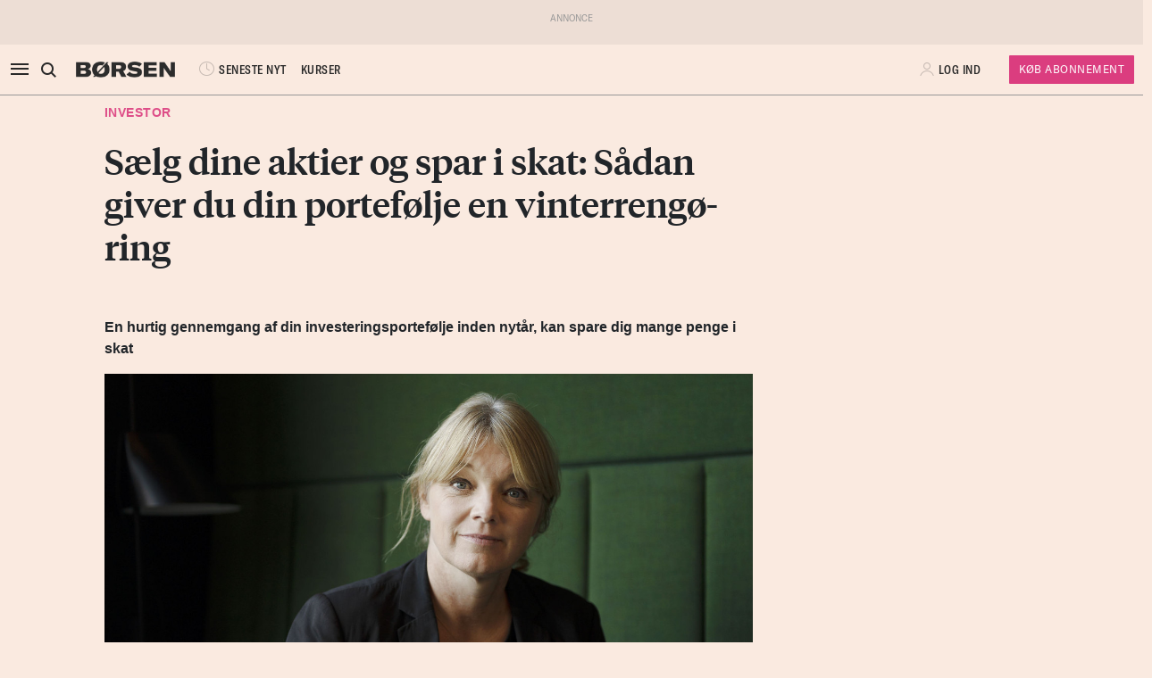

--- FILE ---
content_type: text/html; charset=UTF-8
request_url: https://borsen.dk/nyheder/investor/faa-styr-paa-aktieskatten-det-skal-du-gore-inden-nytaar?b_source=investor&b_medium=row_2&b_campaign=list_43
body_size: 14693
content:
<!DOCTYPE html>
<html lang="da" dir="ltr">

<head>
    <meta charset="utf-8">
    <meta name="viewport" content="width=device-width, initial-scale=1, shrink-to-fit=no">
    <meta http-equiv="Content-Type" content="text/html; charset=utf-8" />
    <meta http-equiv="X-UA-Compatible" content="IE=edge,chrome=1">
    <meta name="google-site-verification" content="ikQdkKRpk0VARpNP3Iih1IfuL513DJTiMUJbNIVb4TQ" />

            <meta name="apple-itunes-app" content="app-id=422587851" />
    
    <meta property="fb:app_id" content="139026499462551" />
    <meta property="fb:pages" content="201640113193991" />
    <meta property="fb:pages" content="113868294219" />
    <meta property="fb:pages" content="198452653948" />

    
    <link rel="sitemap" href="https://borsen.dk/sitemap" type="application/xml" />

    <script>
        window.in_app = false;
    </script>
        <link rel="canonical" href="https://borsen.dk/nyheder/investor/faa-styr-paa-aktieskatten-det-skal-du-gore-inden-nytaar" />
    <meta name="description" itemprop="description" content="En hurtig gennemgang af din investeringsportefølje inden nytår, kan spare dig mange penge i skat 2022 har ikke været et jubelår for hverken aktie- eller obligationsinvesteringer, men derfor kan der st" />
    <meta property="og:description" content="En hurtig gennemgang af din investeringsportefølje inden nytår, kan spare dig mange penge i skat 2022 har ikke været et jubelår for hverken aktie- eller obligationsinvesteringer, men derfor kan der st" />
    <meta name="twitter:description" content="En hurtig gennemgang af din investeringsportefølje inden nytår, kan spare dig mange penge i skat 2022 har ikke været et jubelår for hverken aktie- eller obligationsinvesteringer, men derfor kan der st" />
    <meta property="og:type" content="article" />
    <meta property="article:published_time" content="2022-11-19 21:00:00" />
    <meta property="article:modified_time" itemprop="dateModified" content="2022-11-19 21:00:00" />
    <meta name="premium" content="">
            <meta property="og:title" content="Sælg dine aktier og spar i skat: Sådan giver du din portefølje en vinterrengøring" />
        <meta name="twitter:title" content="Sælg dine aktier og spar i skat: Sådan giver du din portefølje en vinterrengøring">
        <meta property="article:section" content="Investor" />
        <meta itemprop="name" content="Sælg dine aktier og spar i skat: Sådan giver du din portefølje en vinterrengøring">
    <meta name="author"
        content="Heidi Birgitte Nielsen" />
    <meta property="og:site_name" content="borsen.dk" />
    <meta property="og:url" content="https://borsen.dk/nyheder/investor/faa-styr-paa-aktieskatten-det-skal-du-gore-inden-nytaar" />
    <meta name="twitter:site" content="https://borsen.dk">
    <meta name="twitter:card" content="summary_large_image">
            <meta property="og:image" content="https://media.borsen.dk/brapi/size/615/landscape/20210921-154816-4-2200x1466ma.jpg" />
        <meta property="og:image:width" content="615" />
        <meta property="og:image:height" content="345" />
    
    <link href="https://norkon.borsen.dk/scripts/article/article-1.css" rel="stylesheet" />
    <script src="https://norkon.borsen.dk/scripts/article/article-1.js"></script>

    <meta name="csrf-token" content="o4VcNJPC7pwqEZtk6gwPXv28c61gwOJgXIurKsGJ">
    <meta name="instrumentation-key" content="22d33c81-d82b-43f8-b622-a88712c69b1b">
    <title>Sælg dine aktier og spar i skat: Sådan giver du din portefølje en vinterrengøring</title>
    <link rel="stylesheet" href="/css/app.css?id=7581a1289818f5b744be1e7c5199b6de">

            <script>
    var borsen = borsen || {};
    borsen.datalayer = Object.assign(
        {"random":"h95ubS","trace_id":"Root=1-692227e5-1d5b81d42e97af6c29bdf294","consents":[],"user":{"id":null,"entitlements":["NOID"],"newsletters":[],"activity_source":[],"audiences":[],"login_session":""},"device":{"in_app":false,"platform":null,"version":null},"app":{"in_app":false,"platform":null,"version":null},"ip_info":{"ip":"13.59.95.108","name":null,"signup_link":null}},
        {"article":{"id":3180899,"published":"2022-11-19T21:00:00+01:00","title":"S\u00e6lg dine aktier og spar i skat: S\u00e5dan giver du din portef\u00f8lje en vinterreng\u00f8ring","section":"Investor","sections":["Investor","Forside","Generelt"],"authors":["Heidi Birgitte Nielsen"],"breaking":false,"sponsored":[],"paywall":true,"tags":{"branche":null,"emne":null,"generel":null,"individer":null,"pleasure":null,"virksomheder":null,"wire":null},"subjects":null},"generated_at":"2025-11-22T22:15:17+01:00"},
    );

    let width = Math.max(document.documentElement.clientWidth || 0, window.innerWidth || 0)
    borsen.datalayer.device.screen = width >= 1024
    ? 'large'
    : width >= 728
        ? 'medium'
        : 'small';

    window.borsen = {
        ...window.borsen,
        events: {
            ...window.borsen?.events,
            datalayerReady: true
        }
    };

    window.dispatchEvent(new CustomEvent('borsenDatalayerReady'));

    (function(document, tag) {
        const cacheTime = 5 * 60 * 1000;
        const version   = Math.ceil(Date.now() / cacheTime) * cacheTime;

        const script  = document.createElement(tag);
        script.async  = true;
        script.src    = `https://cdn.borsen.cloud/sites/borsendk/scripts/borsen-stats-v2.js?version=${version}`;
        script.onload = function() {
            _BorsenStats('init', borsen.datalayer);
        };

        const firstScript = document.getElementsByTagName(tag)[0];
        firstScript.parentNode.insertBefore(script, firstScript);
    })(document, 'script');
</script>
    
    
</head>

<body class="template-normal  ">

    <div id="app">

        
                    <partner-message type="topbanner"></partner-message>
        
        
        
                                    <b-navbar role="navigation" id="sdk-header" v-cloak="v-cloak" sticky="sticky" toggleable="lg" v-sdk-handle-intersection="{target: 'body', class: 'intersected'}" type="sdk" variant="paper">
  <div v-cloak class="container">

    
    <b-nav align="start" class="sdk-navbar-left align-items-left sdk-sizing-md:w-25 pl-0 pl-md-2 pl-lg-0">
      
      <b-button v-b-toggle.sdk-sidenav id="sdk-sidenav-toggler">
        <i class="icon icon-menu sdk-sidebar-toggler" aria-hidden="true"></i>
      </b-button>
              <b-nav-item class="sdk-font-gta sdk-font-condensed sdk-ln-24px d-md-none sdk-opacity-75" href="/nyheder"
  link-classes="d-flex align-items-center">
    <i class="icon icon-latest-news" aria-hidden="true"></i>
</b-nav-item>
            
      <b-collapse is-nav>
                            <b-nav-text>
            <sdk-header-search></sdk-header-search>
          </b-nav-text>
                                  <b-nav-item class="header-logo header-desktop-logo" href="/">
          <img src="https://cdn.borsen.cloud/sites/borsendk/images/borsen_logo.png" alt="Børsen" >
        </b-nav-item>
              </b-collapse>
      
      <b-collapse is-nav class="sdk-header-menu">
        <b-navbar-nav class="d-flex align-items-center">
                    <b-nav-item class="sdk-font-gta sdk-font-condensed sdk-ln-24px" href="/nyheder"
  link-classes="d-flex align-items-center">
    <i class="icon icon-latest-news" aria-hidden="true"></i>
    SENESTE NYT
</b-nav-item>
  <b-nav-item class="sdk-font-gta sdk-font-condensed sdk-ln-24px" href="/kurser"
  link-classes="d-flex align-items-center">
    KURSER
</b-nav-item>
                  </b-navbar-nav>
      </b-collapse>

    </b-nav>

    
        <b-navbar-nav align="middle" class="d-flex align-items-center">
      <b-nav-item class="header-logo header-mobile-logo" href="/">
        <img src="https://cdn.borsen.cloud/sites/borsendk/images/borsen_logo.png" alt="Børsen" >
      </b-nav-item>
    </b-navbar-nav>
    
    
    <b-nav align="end" class="align-items-center sdk-sizing-md:w-25">

            <b-nav-item class="sdk-font-gta sdk-font-condensed sdk-ln-24px d-md-none sdk-opacity-75" href="/kurser"
  link-classes="d-flex align-items-center">
    <i class="icon icon-kurs" aria-hidden="true"></i>
</b-nav-item>
 
    
    <b-nav id="account-settings-list" class="align-items-center">
      <b-nav-item class="account-login d-flex align-items-center" v-b-modal.sdk-login-modal>
      <i class="icon icon-my-account sdk-opacity-25" aria-hidden="true"></i><span
      class="d-none d-lg-inline-block sdk-font-gta text-uppercase sdk-ln-24px">Log ind</span>
    </b-nav-item>
                <b-nav-item
            href="https://borsen.dk/produkter/?cx_src=d-menu&b_source=borsen&b_medium=account-settings-list&b_campaign=bliv_kunde"
            link-classes="btn btn-sm sdk-bg-magenta sdk-bg-hover-magenta-light sdk-color-white d-none d-lg-block sdk-font-gta subscribe-btn"
        >
            Køb Abonnement
        </b-nav-item>
      </b-nav>
          </b-nav>

  </div>
</b-navbar>
                <b-sidebar v-on:hidden="sdk.sidebarClose && this.clearTimeout(sdk.sidebarClose)" v-cloak id="sdk-sidenav" no-header sidebar-class="sdk-sidenav" width="450px">
  <template #default="{ hide, visible }">
    <div
      :hide="hide"
      :visible="visible"
            v-on:mouseenter="sdk.sidebarClose && this.clearTimeout(sdk.sidebarClose)"
      v-on:mouseleave="sdk.sidebarClose = this.setTimeout(() => hide(), 3000)"
          >
    <div class="px-3 pb-2">
      <span aria-hidden="true"><i v-b-toggle.sdk-sidenav class="close icon icon-close" aria-hidden="true"></i></span>
    </div>
    <b-nav vertical class="menu-items" >
      <b-nav-item class="menu-item link" href="/nyheder?b_source=borsendknyhederinvestorfaa-styr-paa-aktieskatten-det-skal-du-gore-inden-nytaar&amp;b_medium=sidebar_row_1&amp;b_campaign=item_1" badges="" type="link"
     v-sdk-active-on.child="'pathname'" >
            <i class="icon icon-latest-news" href="/nyheder?b_source=borsendknyhederinvestorfaa-styr-paa-aktieskatten-det-skal-du-gore-inden-nytaar&amp;b_medium=sidebar_row_1&amp;b_campaign=item_1" badges="" type="link" aria-hidden="true"></i>
            Seneste nyt
    </b-nav-item>
                  <b-nav-item class="menu-item link" href="https://borsen.dk/investor" badges="" type="link"
     v-sdk-active-on.child="'pathname'" >
            <i class="icon icon-kurs" href="https://borsen.dk/investor" badges="" type="link" aria-hidden="true"></i>
            Kurser
            <span class="alternate-label">Børsen investor</span>
    </b-nav-item>
                  <b-nav-item class="menu-item link" href="/soeg" badges="" type="link"
     v-sdk-active-on.child="'pathname'" >
            <i class="icon icon-search" href="/soeg" badges="" type="link" aria-hidden="true"></i>
            Søg
    </b-nav-item>
                  <b-nav-item class="menu-item link" href="/top1000?b_source=borsendknyhederinvestorfaa-styr-paa-aktieskatten-det-skal-du-gore-inden-nytaar&amp;b_medium=sidebar_row_4&amp;b_campaign=item_1" badges="" type="link"
     v-sdk-active-on.child="'pathname'" >
            Top 1000
    </b-nav-item>
                  <b-nav-text type="empty_placeholder" class="menu-item empty_placeholder" active-on="pathname" href="" badges="" type="empty_placeholder" ></b-nav-text>

                  <b-nav-item class="menu-item link" href="/security?b_source=borsendknyhederinvestorfaa-styr-paa-aktieskatten-det-skal-du-gore-inden-nytaar&amp;b_medium=sidebar_row_5&amp;b_campaign=item_1" badges="" type="link"
     v-sdk-active-on.child="'pathname'" >
            Copenhagen Security Summit
    </b-nav-item>
                  <b-nav-text type="empty_placeholder" class="menu-item empty_placeholder" active-on="pathname" href="" badges="" type="empty_placeholder" ></b-nav-text>

                  <b-nav-text class="folder" v-b-toggle:0508782b-aca8-4b05-8250-4e3ebb10794c>
        <div class="menu-item">
                        <a>Opinion</a>
            <div class="toggle-wrap">
                <i class="icon icon-backward-large" aria-hidden="true"></i>
            </div>
        </div>

        <b-collapse id="0508782b-aca8-4b05-8250-4e3ebb10794c" class="submenu"
                    v-sdk-handle-active.child.vueEvent='{"bv::toggle::collapse": "0508782b-aca8-4b05-8250-4e3ebb10794c"}' >
            <b-nav vertical>
                <b-nav-item class="menu-item link" href="/nyheder/opinion?b_source=borsendknyhederinvestorfaa-styr-paa-aktieskatten-det-skal-du-gore-inden-nytaar&amp;b_medium=sidebar_row_6&amp;b_campaign=item_1" badges="" type="link"
     v-sdk-active-on.child="'pathname'" >
            Forside
    </b-nav-item>
                                        <b-nav-item class="menu-item link" href="/nyheder/opinion/debat?b_source=borsendknyhederinvestorfaa-styr-paa-aktieskatten-det-skal-du-gore-inden-nytaar&amp;b_medium=sidebar_row_6&amp;b_campaign=item_2" badges="" type="link"
     v-sdk-active-on.child="'pathname'" >
            Debat
    </b-nav-item>
                                        <b-nav-item class="menu-item link" href="/nyheder/opinion/kommentar?b_source=borsendknyhederinvestorfaa-styr-paa-aktieskatten-det-skal-du-gore-inden-nytaar&amp;b_medium=sidebar_row_6&amp;b_campaign=item_3" badges="" type="link"
     v-sdk-active-on.child="'pathname'" >
            Kommentar
    </b-nav-item>
                                        <b-nav-item class="menu-item link" href="/nyheder/opinion/kronik?b_source=borsendknyhederinvestorfaa-styr-paa-aktieskatten-det-skal-du-gore-inden-nytaar&amp;b_medium=sidebar_row_6&amp;b_campaign=item_4" badges="" type="link"
     v-sdk-active-on.child="'pathname'" >
            Kronik
    </b-nav-item>
                                        <b-nav-item class="menu-item link" href="/nyheder/opinion/okonomisk-kommentar?b_source=borsendknyhederinvestorfaa-styr-paa-aktieskatten-det-skal-du-gore-inden-nytaar&amp;b_medium=sidebar_row_6&amp;b_campaign=item_5" badges="" type="link"
     v-sdk-active-on.child="'pathname'" >
            Økonomisk kommentar
    </b-nav-item>
            </b-nav>
        </b-collapse>
    </b-nav-text>
          <b-nav-text class="folder" v-b-toggle:38a08589-e3f9-41fe-9bbb-7c16c5ed53b3>
        <div class="menu-item">
                        <a>Pleasure</a>
            <div class="toggle-wrap">
                <i class="icon icon-backward-large" aria-hidden="true"></i>
            </div>
        </div>

        <b-collapse id="38a08589-e3f9-41fe-9bbb-7c16c5ed53b3" class="submenu"
                    v-sdk-handle-active.child.vueEvent='{"bv::toggle::collapse": "38a08589-e3f9-41fe-9bbb-7c16c5ed53b3"}' >
            <b-nav vertical>
                <b-nav-item class="menu-item link" href="/nyheder/pleasure?b_source=borsendknyhederinvestorfaa-styr-paa-aktieskatten-det-skal-du-gore-inden-nytaar&amp;b_medium=sidebar_row_7&amp;b_campaign=item_1" badges="" type="link"
     v-sdk-active-on.child="'pathname'" >
            Forside
    </b-nav-item>
                                        <b-nav-item class="menu-item link" href="/nyheder/pleasure/biler?b_source=borsendknyhederinvestorfaa-styr-paa-aktieskatten-det-skal-du-gore-inden-nytaar&amp;b_medium=sidebar_row_7&amp;b_campaign=item_2" badges="" type="link"
     v-sdk-active-on.child="'pathname'" >
            Biler
    </b-nav-item>
                                        <b-nav-item class="menu-item link" href="/nyheder/pleasure/bolig?b_source=borsendknyhederinvestorfaa-styr-paa-aktieskatten-det-skal-du-gore-inden-nytaar&amp;b_medium=sidebar_row_7&amp;b_campaign=item_3" badges="" type="link"
     v-sdk-active-on.child="'pathname'" >
            Bolig
    </b-nav-item>
                                        <b-nav-item class="menu-item link" href="/nyheder/pleasure/film?b_source=borsendknyhederinvestorfaa-styr-paa-aktieskatten-det-skal-du-gore-inden-nytaar&amp;b_medium=sidebar_row_7&amp;b_campaign=item_4" badges="" type="link"
     v-sdk-active-on.child="'pathname'" >
            Film &amp; TV
    </b-nav-item>
                                        <b-nav-item class="menu-item link" href="/nyheder/pleasure/gastronomi?b_source=borsendknyhederinvestorfaa-styr-paa-aktieskatten-det-skal-du-gore-inden-nytaar&amp;b_medium=sidebar_row_7&amp;b_campaign=item_5" badges="" type="link"
     v-sdk-active-on.child="'pathname'" >
            Gastronomi
    </b-nav-item>
                                        <b-nav-item class="menu-item link" href="/nyheder/pleasure/portraet?b_source=borsendknyhederinvestorfaa-styr-paa-aktieskatten-det-skal-du-gore-inden-nytaar&amp;b_medium=sidebar_row_7&amp;b_campaign=item_6" badges="" type="link"
     v-sdk-active-on.child="'pathname'" >
            Portræt
    </b-nav-item>
                                        <b-nav-item class="menu-item link" href="/nyheder/pleasure/rejser?b_source=borsendknyhederinvestorfaa-styr-paa-aktieskatten-det-skal-du-gore-inden-nytaar&amp;b_medium=sidebar_row_7&amp;b_campaign=item_7" badges="" type="link"
     v-sdk-active-on.child="'pathname'" >
            Rejser
    </b-nav-item>
            </b-nav>
        </b-collapse>
    </b-nav-text>
          <b-nav-text class="folder" v-b-toggle:cb52a1bf-5045-45e7-8fb9-c998af0aaca3>
        <div class="menu-item">
                        <a>Nyheder</a>
            <div class="toggle-wrap">
                <i class="icon icon-backward-large" aria-hidden="true"></i>
            </div>
        </div>

        <b-collapse id="cb52a1bf-5045-45e7-8fb9-c998af0aaca3" class="submenu"
             visible
      >
            <b-nav vertical>
                <b-nav-item class="menu-item link" href="/nyheder/ai?b_source=borsendknyhederinvestorfaa-styr-paa-aktieskatten-det-skal-du-gore-inden-nytaar&amp;b_medium=sidebar_row_8&amp;b_campaign=item_1" badges="" type="link"
     v-sdk-active-on.child="'pathname'" >
            AI
    </b-nav-item>
                                        <b-nav-item class="menu-item link" href="/aktiebriefing?b_source=borsendknyhederinvestorfaa-styr-paa-aktieskatten-det-skal-du-gore-inden-nytaar&amp;b_medium=sidebar_row_8&amp;b_campaign=item_2" badges="" type="link"
     v-sdk-active-on.child="'pathname'" >
            Aktiebriefing
    </b-nav-item>
                                        <b-nav-item class="menu-item link" href="/nyheder/baeredygtig?b_source=borsendknyhederinvestorfaa-styr-paa-aktieskatten-det-skal-du-gore-inden-nytaar&amp;b_medium=sidebar_row_8&amp;b_campaign=item_3" badges="" type="link"
     v-sdk-active-on.child="'pathname'" >
            Bæredygtig
    </b-nav-item>
                                        <b-nav-item class="menu-item link" href="/nyheder/ejendomme?b_source=borsendknyhederinvestorfaa-styr-paa-aktieskatten-det-skal-du-gore-inden-nytaar&amp;b_medium=sidebar_row_8&amp;b_campaign=item_4" badges="" type="link"
     v-sdk-active-on.child="'pathname'" >
            Ejendomme
    </b-nav-item>
                                        <b-nav-item class="menu-item link" href="/nyheder/finans?b_source=borsendknyhederinvestorfaa-styr-paa-aktieskatten-det-skal-du-gore-inden-nytaar&amp;b_medium=sidebar_row_8&amp;b_campaign=item_5" badges="" type="link"
     v-sdk-active-on.child="'pathname'" >
            Finans
    </b-nav-item>
                                        <b-nav-item class="menu-item link" href="/nyheder/gazelle?b_source=borsendknyhederinvestorfaa-styr-paa-aktieskatten-det-skal-du-gore-inden-nytaar&amp;b_medium=sidebar_row_8&amp;b_campaign=item_6" badges="" type="link"
     v-sdk-active-on.child="'pathname'" >
            Gazelle
    </b-nav-item>
                                        <b-nav-item class="menu-item link" href="/nyheder/investor?b_source=borsendknyhederinvestorfaa-styr-paa-aktieskatten-det-skal-du-gore-inden-nytaar&amp;b_medium=sidebar_row_8&amp;b_campaign=item_7" badges="" type="link"
     v-sdk-active-on.child="'pathname'" >
            Investor
    </b-nav-item>
                                        <b-nav-item class="menu-item link" href="/nyheder/ledelse?b_source=borsendknyhederinvestorfaa-styr-paa-aktieskatten-det-skal-du-gore-inden-nytaar&amp;b_medium=sidebar_row_8&amp;b_campaign=item_8" badges="" type="link"
     v-sdk-active-on.child="'pathname'" >
            Ledelse
    </b-nav-item>
                                        <b-nav-item class="menu-item link" href="/nyheder/perspektiv?b_source=borsendknyhederinvestorfaa-styr-paa-aktieskatten-det-skal-du-gore-inden-nytaar&amp;b_medium=sidebar_row_8&amp;b_campaign=item_9" badges="" type="link"
     v-sdk-active-on.child="'pathname'" >
            Perspektiv
    </b-nav-item>
                                        <b-nav-item class="menu-item link" href="/nyheder/politik?b_source=borsendknyhederinvestorfaa-styr-paa-aktieskatten-det-skal-du-gore-inden-nytaar&amp;b_medium=sidebar_row_8&amp;b_campaign=item_10" badges="" type="link"
     v-sdk-active-on.child="'pathname'" >
            Politik
    </b-nav-item>
                                        <b-nav-item class="menu-item link" href="/nyheder/quiz?b_source=borsendknyhederinvestorfaa-styr-paa-aktieskatten-det-skal-du-gore-inden-nytaar&amp;b_medium=sidebar_row_8&amp;b_campaign=item_11" badges="" type="link"
     v-sdk-active-on.child="'pathname'" >
            Quiz
    </b-nav-item>
                                        <b-nav-item class="menu-item link" href="https://borsen.dk/nyheder/samfund" badges="" type="link"
     v-sdk-active-on.child="'pathname'" >
            Samfund
    </b-nav-item>
                                        <b-nav-item class="menu-item link" href="/nyheder/virksomheder?b_source=borsendknyhederinvestorfaa-styr-paa-aktieskatten-det-skal-du-gore-inden-nytaar&amp;b_medium=sidebar_row_8&amp;b_campaign=item_13" badges="" type="link"
     v-sdk-active-on.child="'pathname'" >
            Virksomheder
    </b-nav-item>
                                        <b-nav-item class="menu-item link" href="/nyheder/okonomi?b_source=borsendknyhederinvestorfaa-styr-paa-aktieskatten-det-skal-du-gore-inden-nytaar&amp;b_medium=sidebar_row_8&amp;b_campaign=item_14" badges="" type="link"
     v-sdk-active-on.child="'pathname'" >
            Økonomi
    </b-nav-item>
            </b-nav>
        </b-collapse>
    </b-nav-text>
          <b-nav-text type="empty_placeholder" class="menu-item empty_placeholder" active-on="pathname" href="" badges="" type="empty_placeholder" ></b-nav-text>

                  <b-nav-item class="menu-item link" href="https://borsen.dk/e-avisen" target="target" badges="" type="link"
     v-sdk-active-on.child="'pathname'" >
            <i class="icon icon-e-paper" href="https://borsen.dk/e-avisen" target="target" badges="" type="link" aria-hidden="true"></i>
            E-avisen
    </b-nav-item>
                  <b-nav-item class="menu-item link" href="/service/nyhedsbreve?b_source=borsendknyhederinvestorfaa-styr-paa-aktieskatten-det-skal-du-gore-inden-nytaar&amp;b_medium=sidebar_row_10&amp;b_campaign=item_1" badges="" type="link"
     v-sdk-active-on.child="'pathname'" >
            <i class="icon icon-email" href="/service/nyhedsbreve?b_source=borsendknyhederinvestorfaa-styr-paa-aktieskatten-det-skal-du-gore-inden-nytaar&amp;b_medium=sidebar_row_10&amp;b_campaign=item_1" badges="" type="link" aria-hidden="true"></i>
            Nyhedsbreve
    </b-nav-item>
                  <b-nav-item class="menu-item link" href="/service/podcasts?b_source=borsendknyhederinvestorfaa-styr-paa-aktieskatten-det-skal-du-gore-inden-nytaar&amp;b_medium=sidebar_row_11&amp;b_campaign=item_1" badges="" type="link"
     v-sdk-active-on.child="'pathname'" >
            <i class="icon icon-podcast" href="/service/podcasts?b_source=borsendknyhederinvestorfaa-styr-paa-aktieskatten-det-skal-du-gore-inden-nytaar&amp;b_medium=sidebar_row_11&amp;b_campaign=item_1" badges="" type="link" aria-hidden="true"></i>
            Podcasts
    </b-nav-item>
                  <b-nav-item class="menu-item link" href="/mine-gemte-artikler?b_source=borsendknyhederinvestorfaa-styr-paa-aktieskatten-det-skal-du-gore-inden-nytaar&amp;b_medium=sidebar_row_12&amp;b_campaign=item_1" badges="" type="link"
     v-sdk-active-on.child="'pathname'" >
            <i class="icon icon-my-saved-articles" href="/mine-gemte-artikler?b_source=borsendknyhederinvestorfaa-styr-paa-aktieskatten-det-skal-du-gore-inden-nytaar&amp;b_medium=sidebar_row_12&amp;b_campaign=item_1" badges="" type="link" aria-hidden="true"></i>
            Mine gemte artikler
    </b-nav-item>
                  <b-nav-item class="menu-item link" href="/kundeservice?b_source=borsendknyhederinvestorfaa-styr-paa-aktieskatten-det-skal-du-gore-inden-nytaar&amp;b_medium=sidebar_row_13&amp;b_campaign=item_1" badges="" type="link"
     v-sdk-active-on.child="'pathname'" >
            <i class="icon icon-my-account" href="/kundeservice?b_source=borsendknyhederinvestorfaa-styr-paa-aktieskatten-det-skal-du-gore-inden-nytaar&amp;b_medium=sidebar_row_13&amp;b_campaign=item_1" badges="" type="link" aria-hidden="true"></i>
            Kundeservice
    </b-nav-item>
                  <b-nav-text
  type="headline"
  class="menu-item headline sdk-color-ink has-sub" active-on="pathname" href="" badges="" type="headline"
>
  <div class="group-title">
    BØRSEN PRO
  </div>
</b-nav-text>

                    <b-nav-text
  type="text"
  class="menu-item text no-border is-sub"
>
  <div class="group-text">
    <p>Pro indhold med dybdegående analyser og nyhedsbreve indenfor finans og iværksætteri. <a href="http://borsen.dk/produkter/">Klik her og få adgang</a></p>
  </div>
</b-nav-text>
                  <b-nav-text class="folder" v-b-toggle:4cafde05-cdd7-4e52-839f-1bb8509637d1>
        <div class="menu-item">
            <span
        class="section-badge gta-condensed-medium"
        style="background-color: #000; color: #fff;"
    >Pro</span>
            <a>Finans</a>
            <div class="toggle-wrap">
                <i class="icon icon-backward-large" aria-hidden="true"></i>
            </div>
        </div>

        <b-collapse id="4cafde05-cdd7-4e52-839f-1bb8509637d1" class="submenu"
                    v-sdk-handle-active.child.vueEvent='{"bv::toggle::collapse": "4cafde05-cdd7-4e52-839f-1bb8509637d1"}' >
            <b-nav vertical>
                <b-nav-item class="menu-item link" href="/nyheder/profinans?b_source=borsendknyhederinvestorfaa-styr-paa-aktieskatten-det-skal-du-gore-inden-nytaar&amp;b_medium=sidebar_row_15&amp;b_campaign=item_1" badges="" type="link"
     v-sdk-active-on.child="'pathname'" >
            Forside
    </b-nav-item>
                                        <b-nav-item class="menu-item link" href="/nyheder/profinans/seneste-profinans?b_source=borsendknyhederinvestorfaa-styr-paa-aktieskatten-det-skal-du-gore-inden-nytaar&amp;b_medium=sidebar_row_15&amp;b_campaign=item_2" badges="" type="link"
     v-sdk-active-on.child="'pathname'" >
            Seneste
    </b-nav-item>
                                        <b-nav-item class="menu-item link" href="https://borsen.dk/nyheder/profinans/analyse" badges="" type="link"
     v-sdk-active-on.child="'pathname'" >
            Analyser
    </b-nav-item>
                                        <b-nav-item class="menu-item link" href="/service/nyhedsbreve?b_source=borsendknyhederinvestorfaa-styr-paa-aktieskatten-det-skal-du-gore-inden-nytaar&amp;b_medium=sidebar_row_15&amp;b_campaign=item_4" badges="" type="link"
     v-sdk-active-on.child="'pathname'" >
            Nyhedsbreve
    </b-nav-item>
            </b-nav>
        </b-collapse>
    </b-nav-text>
          <b-nav-item class="menu-item link" href="/nyheder/profinancialtimes?b_source=borsendknyhederinvestorfaa-styr-paa-aktieskatten-det-skal-du-gore-inden-nytaar&amp;b_medium=sidebar_row_16&amp;b_campaign=item_1" badges="pro" type="link"
     v-sdk-active-on.child="'pathname'" >
        <span
        class="section-badge gta-condensed-medium"
        style="background-color: #000; color: #fff;"
    >Pro</span>
    Financial Times
    </b-nav-item>
                  <b-nav-item class="menu-item link" href="/nyheder/proeconomist?b_source=borsendknyhederinvestorfaa-styr-paa-aktieskatten-det-skal-du-gore-inden-nytaar&amp;b_medium=sidebar_row_17&amp;b_campaign=item_1" badges="pro" type="link"
     v-sdk-active-on.child="'pathname'" >
        <span
        class="section-badge gta-condensed-medium"
        style="background-color: #000; color: #fff;"
    >Pro</span>
    The Economist
    </b-nav-item>
                  <b-nav-item class="menu-item link" href="/nyheder/prookonomiskbriefing?b_source=borsendknyhederinvestorfaa-styr-paa-aktieskatten-det-skal-du-gore-inden-nytaar&amp;b_medium=sidebar_row_18&amp;b_campaign=item_1" badges="pro" type="link"
     v-sdk-active-on.child="'pathname'" >
        <span
        class="section-badge gta-condensed-medium"
        style="background-color: #000; color: #fff;"
    >Pro</span>
    Økonomisk Briefing
    </b-nav-item>
                  <b-nav-text
  type="headline"
  class="menu-item headline sdk-color-grey" active-on="pathname" href="" badges="" type="headline"
>
  <div class="group-title">
    Andre produkter og services
  </div>
</b-nav-text>

                  <b-nav-item class="menu-item link" href="https://borsen.dk/gazelle" badges="" type="link"
     v-sdk-active-on.child="'pathname'" >
            Børsen Gazelle
    </b-nav-item>
                  <b-nav-item class="menu-item link" href="https://borsen.dk/uddannelse" badges="" type="link"
     v-sdk-active-on.child="'pathname'" >
            Børsen Uddannelse
    </b-nav-item>
                  <b-nav-item class="menu-item link" href="/job?b_source=borsendknyhederinvestorfaa-styr-paa-aktieskatten-det-skal-du-gore-inden-nytaar&amp;b_medium=sidebar_row_22&amp;b_campaign=item_1" badges="" type="link"
     v-sdk-active-on.child="'pathname'" >
            Børsen Job
    </b-nav-item>
    </b-nav>
  </div>
  </template>
</b-sidebar>

                    
        <main id="main">
            
            <div class="article-section article-section-investor overflow-x-clip">
                    <div
                class="container ">
                <div class="row row_0 ">
            <div class="ColumnElement col-12 offset-lg-1 col-lg-7">
    
      

    
      <div class="article-title" id="article-anchor-3180899">
            <span class="section section-investor">
    <div class="section-outer-container">
        
        <span class=" section-container">
                            <a class="section-link" href="/nyheder/investor?b_source=saelg-dine-aktier-og-spar-i-skat-sadan-giver-du-din-portefolje-en-vinterrengoring&amp;b_medium=row_0&amp;b_campaign=news_1">
                                        Investor
                </a>
                    </span>
            <div class="section-bookmark">
                
            </div>
    </div>
</span>
    
    
    <h1 class="tiempos-headline" v-cloak v-hypher>Sælg dine aktier og spar i skat: Sådan giver du din portefølje en vinterrengøring</h1>
</div>


      </div>

            <div class="ColumnElement col-12 col-lg-7 offset-lg-1">
    
      <p><strong class="subheading"><p>En hurtig gennemgang af din investeringsportefølje inden nytår, kan spare dig mange penge i skat</p></strong></p>


    
      <div class="article-image-element">
    <div class="image-wrap ">
        <figure v-bind:isOffset="true" v-lazy-load class="image">
            <img data-src="https://media.borsen.dk/brapi/size/615/landscape/20210921-154816-4-2200x1466ma.jpg" src="/img/dummy.png"
                 alt="Direktør i Nordnet Anne Buchardt giver gode råd til vinterrengøringen af aktieporteføljen. Arkivfoto: Anne-Dorthe Søgaard Jensen"/>
            <figcaption class="gta">
                Direktør i Nordnet Anne Buchardt giver gode råd til vinterrengøringen af aktieporteføljen. Arkivfoto: Anne-Dorthe Søgaard Jensen
                            </figcaption>
        </figure>
    </div>
</div>


    
      <div class="article-info-element">
    <div class="row">
        
                    <div class="col-12 col-sm">
                <div class="bordered-top bordered-bot">
                                            <span class="author ">
                            <a href="mailto:hebn@borsen.dk">Heidi Birgitte Nielsen</a>
                        </span>
                                    </div>
            </div>
                <div class="col-12">
            <div class="bordered-bot d-flex align-items-center">
                <span>
                    <span class="published ">19. nov. 2022 KL. 21.00</span>
                </span>

                <span class="d-flex ml-auto">
                    <share-button class="p-2 p-md-0 mr-10-px mr-md-20-px"></share-button>

                    <span class="d-none d-md-block gta-condensed-light uppercase pointer">
                        Gem til senere
                    </span>
                    <user-save-article size="large" id="3180899" />
                </span>
            </div>

        </div>
    </div>
</div>


      </div>

    </div>

            </div>
                    <div
                class="container-fluid p-0 ">
                <div class="row row_1 ">
            <div class="ColumnElement d-none d-lg-block w-100">
    
      <partner-message
            class="overflow-hidden "

                            
            
            type="leader"

            index="1"
    ></partner-message>


      </div>

    </div>

            </div>
                    <div
                class="container ">
                <div class="row row_2 ">
            <div class="ColumnElement col-12 offset-lg-1 col-lg-6">
    
      

    
      <div class=" article-content ">
  
        
            <p>2022 har ikke været et jubelår for hverken aktie- eller obligationsinvesteringer, men derfor kan der stadig være god grund til lige at se sine investeringer efter og tjekke, om der er mulighed for at betale mindre i skat i år. </p>
        <div id="paywall" class="blank">
    </div>
    </div>


    
      <div class="RichTextElement">
            <br />
    </div>


    
      

    
      <div class="article-footer">

    
    <div class="share pt-3 pb-4 d-flex align-items-center justify-content-between">
        <share-button></share-button>
        <span>
            <span class="sdk-font-gta sdk-font-weight-300 sdk-font-condensed util-fsx-15px util-prx-7 uppercase pointer">
                Gem til senere
            </span>
            <user-save-article size="large" id="3180899" />
        </span>
    </div>
</div>


      </div>

            <div class="ColumnElement col-12 col-md-4 d-none d-lg-block">
    
      <newsletter-single-signup
    description="Få chefredaktør Niels Lundes og investorredaktør Simon Kirketerps ugentlige opdatering på de 20 aktier, danskerne investerer mest i."
    newsletter-id="69"
    section="Investor"
    :show-pro-badge="false"
    show-confirmation-text=""
    confirmation-text=""
    title="Top 20 aktiebriefing"
    classes="d-none d-lg-block"
    >
</newsletter-single-signup>


    
      <partner-message
            class="overflow-hidden "

                            v-sticky
            
            type="square"

            index="1"
    ></partner-message>


      </div>

    </div>

            </div>
                    <div
                class="container-fluid p-0 ">
                <div class="row row_3 ">
            <div class="ColumnElement col">
    
      <partner-message
            class="overflow-hidden "

                            
            
            type="leader"

            index="2"
    ></partner-message>


      </div>

    </div>

            </div>
                    <div
                class="container ">
                <div class="row row_4 ">
            <div class="ColumnElement col-12 md-none">
    
      <div class="RichTextElement">
            <a href="https://borsen.dk/investeringsguide"><img src="https://cdn.borsen.cloud/sites/borsendk/images/marketing/banner-tilmeld-1200-2.gif" /></a>
            <p></p>
    </div>


      </div>

    </div>

            </div>
                    <div
                class="container ">
                <div class="row row_5 ">
            <div class="ColumnElement col-12">
    
      <div class="section-breaker text-center mb-2">
            <h2>Andre læser også</h2>
    </div>


      </div>

            <div class="ColumnElement col-12">
    
      <kilkaya-teasers
  v-cloak
  stream="https://streams-eu2-cdn.k5a.io/streams/v1/622090025ae537689f5d5142/get/6358d1b40533664f8507ad08"
  :article-slots="4"
  teaser-type="normal"
  teaser-classes="col-12 col-md-6 col-lg-3"
  :utm-row="5"

      :ads="[{&quot;position&quot;:4,&quot;unit_id&quot;:&quot;000000000011e330&quot;}]"
  >
</kilkaya-teasers>


      </div>

    </div>

            </div>
                    <div
                class="container ">
                <div class="row row_6 ">
            <div class="ColumnElement col">
    
      <div class="careerlink-carousel-deck mb-3">
    <borsen-job-carousel :initial='{"show_headline":true,"headline":"B\u00f8rsen Job","top_adunit_id":"00000000001e4441","slider_adunit_id":"00000000001dfd32","slide_dimensions":{"value":"220x260px","label":"220x260px","key":"220x260px"},"per_move":1,"per_page":5.5,"breakpoints":["474=1.6","767=2.3","991=3","1199=4"],"autoplay":true,"autoplay_hover_pause":true,"autoplay_frequency":3000,"type":"careerlink_carousel"}'></borsen-job-carousel>
</div>


      </div>

    </div>

            </div>
                    <div
                class="container ">
                <div class="row row_7 ">
            <div class="ColumnElement col-12">
    
      <div class="cardsElement py-3">
    <div class="cards">
        <hooper-slider v-cloak :settings="{
                wheelControl: false,
                infiniteScroll: true,
                breakpoints: {
                    0: {
                        itemsToShow: 1.15,
                        centerMode: false
                    },
                    375: {
                        itemsToShow: 1.3,
                        centerMode: false
                    },
                    425: {
                        itemsToShow: 1.45,
                        centerMode: false
                    },
                    600: {
                        itemsToShow: 1.5,
                        centerMode: false
                    },
                    768: {
                        itemsToShow: 2.3,
                        centerMode: false
                    },
                    1024: {
                        itemsToShow: 3.1,
                        centerMode: false
                    },
                    1225: {
                        itemsToShow: 4.15,
                        centerMode: false,
                        mouseDrag: false,
                        touchDrag: false
                    }
                }
            }">
                        <hooper-slide>
                <div class="
                            card
                            global
                                                        first                                                     ">
                    <!-- Image Cards -->
    <div class="bg-image h-100 w-100"
            style="background-image: url(https://cdn.borsen.cloud/sites/borsendk/images/cards/card-pro-ft.png);">
        <a href="https://borsen.dk/nyheder/profinancialtimes"></a>
    </div>

<!-- Custom Card -->
<div class="cardsHorizontal">
    </div>

                </div>
            </hooper-slide>
                        <hooper-slide>
                <div class="
                            card
                            global
                                                                                                            ">
                    <!-- Image Cards -->
    <div class="bg-image h-100 w-100"
            style="background-image: url(https://s3-eu-west-1.amazonaws.com/borsen-graphics/2025/cards/podcast-cards-saadan-investerer-jeg-16-04-25.jpg);">
        <a href="https://borsen.dk/service/podcasts/saadan-investerer-jeg"></a>
    </div>

<!-- Custom Card -->
<div class="cardsHorizontal">
    </div>

                </div>
            </hooper-slide>
                        <hooper-slide>
                <div class="
                            card
                            global
                                                                                                            ">
                    <!-- Image Cards -->
    <div class="bg-image h-100 w-100"
            style="background-image: url(https://s3-eu-west-1.amazonaws.com/borsen-graphics/2025/cards/podcast-cards-lunde-17-11-25.jpg);">
        <a href="https://borsen.dk/service/podcasts/topchefernes-strategi"></a>
    </div>

<!-- Custom Card -->
<div class="cardsHorizontal">
    </div>

                </div>
            </hooper-slide>
                        <hooper-slide>
                <div class="
                            card
                            global
                                                                                                            ">
                    <!-- Image Cards -->
    <div class="bg-image h-100 w-100"
            style="background-image: url(https://s3-eu-west-1.amazonaws.com/borsen-graphics/2025/cards/podcast-cards-investor-12-11-25.jpg);">
        <a href="https://borsen.dk/service/podcasts/investorpodcast"></a>
    </div>

<!-- Custom Card -->
<div class="cardsHorizontal">
    </div>

                </div>
            </hooper-slide>
                        <hooper-slide>
                <div class="
                            card
                            epaper
                                                            py-2 px-2 py-md-4 px-md-4
                                                                                    last                         ">
                    <div class="header">
    <div class="headline gta-condensed">
        <p>DAGENS</p>
        <p class="light">E-AVIS</p>
    </div>
    <img src="https://borsen.dk/icon/vignette/E-Paper.svg" class="vignette" alt="E-avis vignette">
</div>
<div class="body">
    <img src="https://mediacdn.prenly.com/api/image/024bf0653edca53c/2045104/cover-image/f1f901f4ef355e586485642487433c5d" class="d-block mr-auto ml-auto mt-3" alt="Dagens E-avis">
</div>

<a href="/e-avisen?b_source=investor-article&amp;b_medium=row_7&amp;b_campaign=epaper_5" track-name="e-paper" custom-track-props='{&quot;trackingPlacement&quot;:&quot;cards&quot;}' v-js-click>
    <div class="footer">
        <span class="gta">LÆS DAGENS E-AVIS</span>
        <i class="icon icon-forward" aria-hidden="true"></i>
    </div>
</a>

                </div>
            </hooper-slide>
                        <hooper-pagination slot="hooper-addons"></hooper-pagination>
        </hooper-slider>
        <script type="application/javascript">
            {
                const script = document.currentScript;
                const maxWidth = script.parentElement.clientWidth;
                script.previousElementSibling.style.setProperty('max-width', `${maxWidth}px`, 'important');
            }
        </script>
    </div>
</div>


      </div>

    </div>

            </div>
                    <div
                class="container-fluid p-0 ">
                <div class="row row_8 ">
            <div class="ColumnElement col">
    
      <partner-message
            class="overflow-hidden "

                            
            
            type="leader"

            index="3"
    ></partner-message>


      </div>

    </div>

            </div>
                    <div
                class="container ">
                <div class="row row_9 ">
            <div class="ColumnElement col-12">
    
      <div class="section-breaker text-center mb-2">
            <h2>Forsiden lige nu</h2>
    </div>


      </div>

            <div class="ColumnElement col-12 col-lg-9">
    
      <div class="row article-flow ">
                        <script data-rh="true" type="application/ld+json">
    {
        "@context": "http://schema.org",
        "@type": "NewsArticle",
        "description": "Efter brand, trusler og afbud: Klimatopmøde lander omstridt aftale",
        "image": [
                            {
                    "@context": "http://schema.org",
                    "@type": "ImageObject",
                    "url": "https://media.borsen.dk/brapi/size/615//brapi/size/615/landscape/4054753-aagaard-og-hoekstra-cop30.jpg",
                    "caption": "Efter brand, trusler og afbud: Klimatopmøde lander omstridt aftale"
                }
                    ],
        "mainEntityOfPage": "https://borsen.dk/nyheder/udland/efter-brand-trusler-og-afbud-klimatopmode-lander-omstridt-aftale",
        "url": "https://borsen.dk/nyheder/udland/efter-brand-trusler-og-afbud-klimatopmode-lander-omstridt-aftale",
        "inLanguage": "da-DK",
        "author": [
            
                ],
        "dateModified": "2025-11-22 17:37:19",
        "datePublished": "2025-11-22 17:37:19",
        "headline": "Efter brand, trusler og afbud: Klimatopmøde lander omstridt aftale",
        "publisher": {
    "@context": "https://schema.org",
    "@type": "Organization",
    "url": "https://www.borsen.dk/",
    "name": "Dagbladet Børsen",
    "address": {
        "@type": "PostalAddress",
        "streetAddress": "Møntergade 19",
        "postalCode": "1140",
        "addressLocality": "København K"
    },
    "telephone": "+45 33320102",
    "logo": {
    "@context": "https://schema.org",
    "@type": "ImageObject",
    "url": "https://cdn.borsen.cloud/sites/borsendk/images/borsen_logo.png"
}
,
    "contactPoint": {
        "@type": "ContactPoint",
        "telephone": "+45 72423212",
        "contactType": "customer service"
    }
}
,
        "copyrightHolder": {
    "@context": "https://schema.org",
    "@type": "Organization",
    "url": "https://www.borsen.dk/",
    "name": "Dagbladet Børsen",
    "address": {
        "@type": "PostalAddress",
        "streetAddress": "Møntergade 19",
        "postalCode": "1140",
        "addressLocality": "København K"
    },
    "telephone": "+45 33320102",
    "logo": {
    "@context": "https://schema.org",
    "@type": "ImageObject",
    "url": "https://cdn.borsen.cloud/sites/borsendk/images/borsen_logo.png"
}
,
    "contactPoint": {
        "@type": "ContactPoint",
        "telephone": "+45 72423212",
        "contactType": "customer service"
    }
}
,
        "sourceOrganization": {
    "@context": "https://schema.org",
    "@type": "Organization",
    "url": "https://www.borsen.dk/",
    "name": "Dagbladet Børsen",
    "address": {
        "@type": "PostalAddress",
        "streetAddress": "Møntergade 19",
        "postalCode": "1140",
        "addressLocality": "København K"
    },
    "telephone": "+45 33320102",
    "logo": {
    "@context": "https://schema.org",
    "@type": "ImageObject",
    "url": "https://cdn.borsen.cloud/sites/borsendk/images/borsen_logo.png"
}
,
    "contactPoint": {
        "@type": "ContactPoint",
        "telephone": "+45 72423212",
        "contactType": "customer service"
    }
}
,
        "copyrightYear": "2025",
        "hasPart":
        {
            "@type": "WebPageElement",
            "isAccessibleForFree": "False"
            
        }
    }
</script>

<div class="col-12 mb-3">
    <div class="story-teaser picture">
        <div class="teaser-border d-none"></div>
        <div class="row d-flex h-100" id="art-4054736">
            <div
                class="col-12 order-0 d-flex flex-column
        
        col-md-4 order-md-1 
        ">

                    <span class="section section-udland">
    <div class="section-outer-container">
        
        <span class=" section-container">
                            <a class="section-link" href="/nyheder/udland?b_source=saelg-dine-aktier-og-spar-i-skat-sadan-giver-du-din-portefolje-en-vinterrengoring&amp;b_medium=row_9&amp;b_campaign=news_1">
                                        Udland
                </a>
                    </span>
            <div class="section-bookmark">
                <user-save-article id="4054736">
                            <div class="read-later">
                    Læs senere
                </div>
                    </user-save-article>
            </div>
    </div>
</span>

                <a class="teaser-title-link  " data-k5a-url="https://borsen.dk/nyhed/4054736"
                    href="/nyheder/udland/efter-brand-trusler-og-afbud-klimatopmode-lander-omstridt-aftale?b_source=saelg-dine-aktier-og-spar-i-skat-sadan-giver-du-din-portefolje-en-vinterrengoring&amp;b_medium=row_9&amp;b_campaign=news_1"
                    >
                        <div class="teaser-text ">
        <h2 v-text-resizer v-hypher v-cloak class="tiempos-headline">
            Efter brand, trusler og afbud: Klimatopmøde lander omstridt aftale
        </h2>
    </div>

                    </a>

                                </div>
                            <a data-k5a-url="https://borsen.dk/nyhed/4054736"
                    class="col col-md-8 teaser-image-link"
                    href="/nyheder/udland/efter-brand-trusler-og-afbud-klimatopmode-lander-omstridt-aftale?b_source=saelg-dine-aktier-og-spar-i-skat-sadan-giver-du-din-portefolje-en-vinterrengoring&amp;b_medium=row_9&amp;b_campaign=news_1">
                                <div isOffset="true" v-lazy-load class="image">
            
            <img data-src="https://media.borsen.dk/brapi/size/615/landscape/4054753-aagaard-og-hoekstra-cop30.jpg" src="/img/dummy.png"
                alt="Efter brand, trusler og afbud: Klimatopmøde lander omstridt aftale">

        </div>
                    </a>
                    </div>
    </div>
</div>

                                <script data-rh="true" type="application/ld+json">
    {
        "@context": "http://schema.org",
        "@type": "NewsArticle",
        "description": "Bager gør comeback efter personligt nederlag og salg til Lagkagehuset",
        "image": [
                            {
                    "@context": "http://schema.org",
                    "@type": "ImageObject",
                    "url": "https://media.borsen.dk/brapi/size/615//brapi/size/615/landscape/4054534-xx.jpg",
                    "caption": "Bager gør comeback efter personligt nederlag og salg til Lagkagehuset"
                }
                    ],
        "mainEntityOfPage": "https://borsen.dk/nyheder/gazelle/bager-gor-comeback-efter-personligt-nederlag-og-salg-til-lagkagehuset",
        "url": "https://borsen.dk/nyheder/gazelle/bager-gor-comeback-efter-personligt-nederlag-og-salg-til-lagkagehuset",
        "inLanguage": "da-DK",
        "author": [
            
                ],
        "dateModified": "2025-11-22 11:00:00",
        "datePublished": "2025-11-22 11:00:00",
        "headline": "Bager gør comeback efter personligt nederlag og salg til Lagkagehuset",
        "publisher": {
    "@context": "https://schema.org",
    "@type": "Organization",
    "url": "https://www.borsen.dk/",
    "name": "Dagbladet Børsen",
    "address": {
        "@type": "PostalAddress",
        "streetAddress": "Møntergade 19",
        "postalCode": "1140",
        "addressLocality": "København K"
    },
    "telephone": "+45 33320102",
    "logo": {
    "@context": "https://schema.org",
    "@type": "ImageObject",
    "url": "https://cdn.borsen.cloud/sites/borsendk/images/borsen_logo.png"
}
,
    "contactPoint": {
        "@type": "ContactPoint",
        "telephone": "+45 72423212",
        "contactType": "customer service"
    }
}
,
        "copyrightHolder": {
    "@context": "https://schema.org",
    "@type": "Organization",
    "url": "https://www.borsen.dk/",
    "name": "Dagbladet Børsen",
    "address": {
        "@type": "PostalAddress",
        "streetAddress": "Møntergade 19",
        "postalCode": "1140",
        "addressLocality": "København K"
    },
    "telephone": "+45 33320102",
    "logo": {
    "@context": "https://schema.org",
    "@type": "ImageObject",
    "url": "https://cdn.borsen.cloud/sites/borsendk/images/borsen_logo.png"
}
,
    "contactPoint": {
        "@type": "ContactPoint",
        "telephone": "+45 72423212",
        "contactType": "customer service"
    }
}
,
        "sourceOrganization": {
    "@context": "https://schema.org",
    "@type": "Organization",
    "url": "https://www.borsen.dk/",
    "name": "Dagbladet Børsen",
    "address": {
        "@type": "PostalAddress",
        "streetAddress": "Møntergade 19",
        "postalCode": "1140",
        "addressLocality": "København K"
    },
    "telephone": "+45 33320102",
    "logo": {
    "@context": "https://schema.org",
    "@type": "ImageObject",
    "url": "https://cdn.borsen.cloud/sites/borsendk/images/borsen_logo.png"
}
,
    "contactPoint": {
        "@type": "ContactPoint",
        "telephone": "+45 72423212",
        "contactType": "customer service"
    }
}
,
        "copyrightYear": "2025",
        "hasPart":
        {
            "@type": "WebPageElement",
            "isAccessibleForFree": "False"
            
        }
    }
</script>

<div class="col-12 col-md-6 col-lg-4 mb-4">
    <div class="story-teaser picture">
        <div class="teaser-border d-block d-md-block d-lg-block"></div>
        <div class="row d-flex h-100" id="art-4054533">
            <div
                class="col-12 order-0 d-flex flex-column
        
        
        ">

                    <span class="section section-gazelle">
    <div class="section-outer-container">
        
        <span class=" section-container">
                            <a class="section-link" href="/nyheder/gazelle?b_source=saelg-dine-aktier-og-spar-i-skat-sadan-giver-du-din-portefolje-en-vinterrengoring&amp;b_medium=row_9&amp;b_campaign=news_2">
                                        Gazelle
                </a>
                    </span>
            <div class="section-bookmark">
                <user-save-article id="4054533">
                    </user-save-article>
            </div>
    </div>
</span>

                <a class="teaser-title-link  " data-k5a-url="https://borsen.dk/nyhed/4054533"
                    href="/nyheder/gazelle/bager-gor-comeback-efter-personligt-nederlag-og-salg-til-lagkagehuset?b_source=saelg-dine-aktier-og-spar-i-skat-sadan-giver-du-din-portefolje-en-vinterrengoring&amp;b_medium=row_9&amp;b_campaign=news_2"
                    >
                        <div class="teaser-text ">
        <h2 v-text-resizer v-hypher v-cloak class="tiempos-headline">
            Bager gør comeback efter personligt nederlag og salg til Lagkagehuset
        </h2>
    </div>

                    </a>

                                </div>
                            <a data-k5a-url="https://borsen.dk/nyhed/4054533"
                    class="col mt-auto teaser-image-link"
                    href="/nyheder/gazelle/bager-gor-comeback-efter-personligt-nederlag-og-salg-til-lagkagehuset?b_source=saelg-dine-aktier-og-spar-i-skat-sadan-giver-du-din-portefolje-en-vinterrengoring&amp;b_medium=row_9&amp;b_campaign=news_2">
                                <div isOffset="true" v-lazy-load class="image">
            
            <img data-src="https://media.borsen.dk/brapi/size/615/landscape/4054534-xx.jpg" src="/img/dummy.png"
                alt="Bager gør comeback efter personligt nederlag og salg til Lagkagehuset">

        </div>
                    </a>
                    </div>
    </div>
</div>

                                <script data-rh="true" type="application/ld+json">
    {
        "@context": "http://schema.org",
        "@type": "NewsArticle",
        "description": "Zelenskyj har briefet Mette Frederiksen om fredsplaner",
        "image": [
                            {
                    "@context": "http://schema.org",
                    "@type": "ImageObject",
                    "url": "https://media.borsen.dk/brapi/size/615//brapi/size/615/landscape/4054751-turkey-ukraine-russia-conflict-war-politics-diplomacy.jpg",
                    "caption": "Zelenskyj har briefet Mette Frederiksen om fredsplaner"
                }
                    ],
        "mainEntityOfPage": "https://borsen.dk/nyheder/udland/zelenskyj-har-briefet-mette-frederiksen-om-fredsplaner",
        "url": "https://borsen.dk/nyheder/udland/zelenskyj-har-briefet-mette-frederiksen-om-fredsplaner",
        "inLanguage": "da-DK",
        "author": [
            
                ],
        "dateModified": "2025-11-22 14:36:36",
        "datePublished": "2025-11-22 14:36:36",
        "headline": "Zelenskyj har briefet Mette Frederiksen om fredsplaner",
        "publisher": {
    "@context": "https://schema.org",
    "@type": "Organization",
    "url": "https://www.borsen.dk/",
    "name": "Dagbladet Børsen",
    "address": {
        "@type": "PostalAddress",
        "streetAddress": "Møntergade 19",
        "postalCode": "1140",
        "addressLocality": "København K"
    },
    "telephone": "+45 33320102",
    "logo": {
    "@context": "https://schema.org",
    "@type": "ImageObject",
    "url": "https://cdn.borsen.cloud/sites/borsendk/images/borsen_logo.png"
}
,
    "contactPoint": {
        "@type": "ContactPoint",
        "telephone": "+45 72423212",
        "contactType": "customer service"
    }
}
,
        "copyrightHolder": {
    "@context": "https://schema.org",
    "@type": "Organization",
    "url": "https://www.borsen.dk/",
    "name": "Dagbladet Børsen",
    "address": {
        "@type": "PostalAddress",
        "streetAddress": "Møntergade 19",
        "postalCode": "1140",
        "addressLocality": "København K"
    },
    "telephone": "+45 33320102",
    "logo": {
    "@context": "https://schema.org",
    "@type": "ImageObject",
    "url": "https://cdn.borsen.cloud/sites/borsendk/images/borsen_logo.png"
}
,
    "contactPoint": {
        "@type": "ContactPoint",
        "telephone": "+45 72423212",
        "contactType": "customer service"
    }
}
,
        "sourceOrganization": {
    "@context": "https://schema.org",
    "@type": "Organization",
    "url": "https://www.borsen.dk/",
    "name": "Dagbladet Børsen",
    "address": {
        "@type": "PostalAddress",
        "streetAddress": "Møntergade 19",
        "postalCode": "1140",
        "addressLocality": "København K"
    },
    "telephone": "+45 33320102",
    "logo": {
    "@context": "https://schema.org",
    "@type": "ImageObject",
    "url": "https://cdn.borsen.cloud/sites/borsendk/images/borsen_logo.png"
}
,
    "contactPoint": {
        "@type": "ContactPoint",
        "telephone": "+45 72423212",
        "contactType": "customer service"
    }
}
,
        "copyrightYear": "2025",
        "hasPart":
        {
            "@type": "WebPageElement",
            "isAccessibleForFree": "False"
            
        }
    }
</script>

<div class="col-12 col-md-6 col-lg-4 mb-4">
    <div class="story-teaser picture">
        <div class="teaser-border d-block d-md-block d-lg-block"></div>
        <div class="row d-flex h-100" id="art-4054752">
            <div
                class="col-12 order-0 d-flex flex-column
        
        
        ">

                    <span class="section section-udland">
    <div class="section-outer-container">
        
        <span class=" section-container">
                            <a class="section-link" href="/nyheder/udland?b_source=saelg-dine-aktier-og-spar-i-skat-sadan-giver-du-din-portefolje-en-vinterrengoring&amp;b_medium=row_9&amp;b_campaign=news_3">
                                        Udland
                </a>
                    </span>
            <div class="section-bookmark">
                <user-save-article id="4054752">
                    </user-save-article>
            </div>
    </div>
</span>

                <a class="teaser-title-link  " data-k5a-url="https://borsen.dk/nyhed/4054752"
                    href="/nyheder/udland/zelenskyj-har-briefet-mette-frederiksen-om-fredsplaner?b_source=saelg-dine-aktier-og-spar-i-skat-sadan-giver-du-din-portefolje-en-vinterrengoring&amp;b_medium=row_9&amp;b_campaign=news_3"
                    >
                        <div class="teaser-text ">
        <h2 v-text-resizer v-hypher v-cloak class="tiempos-headline">
            Zelenskyj har briefet Mette Frederiksen om fredsplaner
        </h2>
    </div>

                    </a>

                                </div>
                            <a data-k5a-url="https://borsen.dk/nyhed/4054752"
                    class="col mt-auto teaser-image-link"
                    href="/nyheder/udland/zelenskyj-har-briefet-mette-frederiksen-om-fredsplaner?b_source=saelg-dine-aktier-og-spar-i-skat-sadan-giver-du-din-portefolje-en-vinterrengoring&amp;b_medium=row_9&amp;b_campaign=news_3">
                                <div isOffset="true" v-lazy-load class="image">
            
            <img data-src="https://media.borsen.dk/brapi/size/615/landscape/4054751-turkey-ukraine-russia-conflict-war-politics-diplomacy.jpg" src="/img/dummy.png"
                alt="Zelenskyj har briefet Mette Frederiksen om fredsplaner">

        </div>
                    </a>
                    </div>
    </div>
</div>

                                <script data-rh="true" type="application/ld+json">
    {
        "@context": "http://schema.org",
        "@type": "NewsArticle",
        "description": "Svindeloffer om anklaget: Enten superkalkuleret psykopat eller naiv, gammel basse",
        "image": [
                            {
                    "@context": "http://schema.org",
                    "@type": "ImageObject",
                    "url": "https://media.borsen.dk/brapi/size/615//brapi/size/615/landscape/4054745-xx.jpg",
                    "caption": "Svindeloffer om anklaget: Enten superkalkuleret psykopat eller naiv, gammel basse"
                }
                    ],
        "mainEntityOfPage": "https://borsen.dk/nyheder/investor/svindeloffer-om-anklaget-enten-superkalkuleret-psykopat-eller-naiv-gammel-basse",
        "url": "https://borsen.dk/nyheder/investor/svindeloffer-om-anklaget-enten-superkalkuleret-psykopat-eller-naiv-gammel-basse",
        "inLanguage": "da-DK",
        "author": [
            
                ],
        "dateModified": "2025-11-22 10:00:00",
        "datePublished": "2025-11-22 10:00:00",
        "headline": "Svindeloffer om anklaget: Enten superkalkuleret psykopat eller naiv, gammel basse",
        "publisher": {
    "@context": "https://schema.org",
    "@type": "Organization",
    "url": "https://www.borsen.dk/",
    "name": "Dagbladet Børsen",
    "address": {
        "@type": "PostalAddress",
        "streetAddress": "Møntergade 19",
        "postalCode": "1140",
        "addressLocality": "København K"
    },
    "telephone": "+45 33320102",
    "logo": {
    "@context": "https://schema.org",
    "@type": "ImageObject",
    "url": "https://cdn.borsen.cloud/sites/borsendk/images/borsen_logo.png"
}
,
    "contactPoint": {
        "@type": "ContactPoint",
        "telephone": "+45 72423212",
        "contactType": "customer service"
    }
}
,
        "copyrightHolder": {
    "@context": "https://schema.org",
    "@type": "Organization",
    "url": "https://www.borsen.dk/",
    "name": "Dagbladet Børsen",
    "address": {
        "@type": "PostalAddress",
        "streetAddress": "Møntergade 19",
        "postalCode": "1140",
        "addressLocality": "København K"
    },
    "telephone": "+45 33320102",
    "logo": {
    "@context": "https://schema.org",
    "@type": "ImageObject",
    "url": "https://cdn.borsen.cloud/sites/borsendk/images/borsen_logo.png"
}
,
    "contactPoint": {
        "@type": "ContactPoint",
        "telephone": "+45 72423212",
        "contactType": "customer service"
    }
}
,
        "sourceOrganization": {
    "@context": "https://schema.org",
    "@type": "Organization",
    "url": "https://www.borsen.dk/",
    "name": "Dagbladet Børsen",
    "address": {
        "@type": "PostalAddress",
        "streetAddress": "Møntergade 19",
        "postalCode": "1140",
        "addressLocality": "København K"
    },
    "telephone": "+45 33320102",
    "logo": {
    "@context": "https://schema.org",
    "@type": "ImageObject",
    "url": "https://cdn.borsen.cloud/sites/borsendk/images/borsen_logo.png"
}
,
    "contactPoint": {
        "@type": "ContactPoint",
        "telephone": "+45 72423212",
        "contactType": "customer service"
    }
}
,
        "copyrightYear": "2025",
        "hasPart":
        {
            "@type": "WebPageElement",
            "isAccessibleForFree": "False"
            
        }
    }
</script>

<div class="col-12 col-lg-4 mb-4">
    <div class="story-teaser picture">
        <div class="teaser-border d-block d-md-block d-lg-block"></div>
        <div class="row d-flex h-100" id="art-4054732">
            <div
                class="col-12 order-0 d-flex flex-column
        
        
        ">

                    <span class="section section-investor">
    <div class="section-outer-container">
        
        <span class=" section-container">
                            <a class="section-link" href="/nyheder/investor?b_source=saelg-dine-aktier-og-spar-i-skat-sadan-giver-du-din-portefolje-en-vinterrengoring&amp;b_medium=row_9&amp;b_campaign=news_4">
                                        Investor
                </a>
                    </span>
            <div class="section-bookmark">
                <user-save-article id="4054732">
                    </user-save-article>
            </div>
    </div>
</span>

                <a class="teaser-title-link  " data-k5a-url="https://borsen.dk/nyhed/4054732"
                    href="/nyheder/investor/svindeloffer-om-anklaget-enten-superkalkuleret-psykopat-eller-naiv-gammel-basse?b_source=saelg-dine-aktier-og-spar-i-skat-sadan-giver-du-din-portefolje-en-vinterrengoring&amp;b_medium=row_9&amp;b_campaign=news_4"
                    >
                        <div class="teaser-text ">
        <h2 v-text-resizer v-hypher v-cloak class="tiempos-headline">
            Svindeloffer om anklaget: Enten superkalkuleret psykopat eller naiv, gammel basse
        </h2>
    </div>

                    </a>

                                </div>
                            <a data-k5a-url="https://borsen.dk/nyhed/4054732"
                    class="col mt-auto teaser-image-link"
                    href="/nyheder/investor/svindeloffer-om-anklaget-enten-superkalkuleret-psykopat-eller-naiv-gammel-basse?b_source=saelg-dine-aktier-og-spar-i-skat-sadan-giver-du-din-portefolje-en-vinterrengoring&amp;b_medium=row_9&amp;b_campaign=news_4">
                                <div isOffset="true" v-lazy-load class="image">
            
            <img data-src="https://media.borsen.dk/brapi/size/615/landscape/4054745-xx.jpg" src="/img/dummy.png"
                alt="Svindeloffer om anklaget: Enten superkalkuleret psykopat eller naiv, gammel basse">

        </div>
                    </a>
                    </div>
    </div>
</div>

                                <script data-rh="true" type="application/ld+json">
    {
        "@context": "http://schema.org",
        "@type": "NewsArticle",
        "description": "TDC ser det live: Angreb kommer inden for timer",
        "image": [
                            {
                    "@context": "http://schema.org",
                    "@type": "ImageObject",
                    "url": "https://media.borsen.dk/brapi/size/615//brapi/size/615/landscape/4054494-tdc-og-cybertrusler-mod-danske-virksomheder.jpg",
                    "caption": "TDC ser det live: Angreb kommer inden for timer"
                }
                    ],
        "mainEntityOfPage": "https://borsen.dk/nyheder/tech/tdc-ser-det-live-angreb-kommer-inden-for-timer",
        "url": "https://borsen.dk/nyheder/tech/tdc-ser-det-live-angreb-kommer-inden-for-timer",
        "inLanguage": "da-DK",
        "author": [
            
                ],
        "dateModified": "2025-11-22 17:00:00",
        "datePublished": "2025-11-22 17:00:00",
        "headline": "TDC ser det live: Angreb kommer inden for timer",
        "publisher": {
    "@context": "https://schema.org",
    "@type": "Organization",
    "url": "https://www.borsen.dk/",
    "name": "Dagbladet Børsen",
    "address": {
        "@type": "PostalAddress",
        "streetAddress": "Møntergade 19",
        "postalCode": "1140",
        "addressLocality": "København K"
    },
    "telephone": "+45 33320102",
    "logo": {
    "@context": "https://schema.org",
    "@type": "ImageObject",
    "url": "https://cdn.borsen.cloud/sites/borsendk/images/borsen_logo.png"
}
,
    "contactPoint": {
        "@type": "ContactPoint",
        "telephone": "+45 72423212",
        "contactType": "customer service"
    }
}
,
        "copyrightHolder": {
    "@context": "https://schema.org",
    "@type": "Organization",
    "url": "https://www.borsen.dk/",
    "name": "Dagbladet Børsen",
    "address": {
        "@type": "PostalAddress",
        "streetAddress": "Møntergade 19",
        "postalCode": "1140",
        "addressLocality": "København K"
    },
    "telephone": "+45 33320102",
    "logo": {
    "@context": "https://schema.org",
    "@type": "ImageObject",
    "url": "https://cdn.borsen.cloud/sites/borsendk/images/borsen_logo.png"
}
,
    "contactPoint": {
        "@type": "ContactPoint",
        "telephone": "+45 72423212",
        "contactType": "customer service"
    }
}
,
        "sourceOrganization": {
    "@context": "https://schema.org",
    "@type": "Organization",
    "url": "https://www.borsen.dk/",
    "name": "Dagbladet Børsen",
    "address": {
        "@type": "PostalAddress",
        "streetAddress": "Møntergade 19",
        "postalCode": "1140",
        "addressLocality": "København K"
    },
    "telephone": "+45 33320102",
    "logo": {
    "@context": "https://schema.org",
    "@type": "ImageObject",
    "url": "https://cdn.borsen.cloud/sites/borsendk/images/borsen_logo.png"
}
,
    "contactPoint": {
        "@type": "ContactPoint",
        "telephone": "+45 72423212",
        "contactType": "customer service"
    }
}
,
        "copyrightYear": "2025",
        "hasPart":
        {
            "@type": "WebPageElement",
            "isAccessibleForFree": "False"
            
        }
    }
</script>

<div class="col-12 mb-3">
    <div class="story-teaser picture">
        <div class="teaser-border d-block d-md-block d-lg-block"></div>
        <div class="row d-flex h-100" id="art-4054493">
            <div
                class="col-12 order-0 d-flex flex-column
        col-md-4 order-md-0 
        
        ">

                    <span class="section section-tech">
    <div class="section-outer-container">
        
        <span class=" section-container">
                            <a class="section-link" href="/nyheder/tech?b_source=saelg-dine-aktier-og-spar-i-skat-sadan-giver-du-din-portefolje-en-vinterrengoring&amp;b_medium=row_9&amp;b_campaign=news_5">
                                        Tech
                </a>
                    </span>
            <div class="section-bookmark">
                <user-save-article id="4054493">
                    </user-save-article>
            </div>
    </div>
</span>

                <a class="teaser-title-link  " data-k5a-url="https://borsen.dk/nyhed/4054493"
                    href="/nyheder/tech/tdc-ser-det-live-angreb-kommer-inden-for-timer?b_source=saelg-dine-aktier-og-spar-i-skat-sadan-giver-du-din-portefolje-en-vinterrengoring&amp;b_medium=row_9&amp;b_campaign=news_5"
                    >
                        <div class="teaser-text ">
        <h2 v-text-resizer v-hypher v-cloak class="tiempos-headline">
            TDC ser det live: Angreb kommer inden for timer
        </h2>
    </div>

                    </a>

                                </div>
                            <a data-k5a-url="https://borsen.dk/nyhed/4054493"
                    class="col col-md-8 teaser-image-link"
                    href="/nyheder/tech/tdc-ser-det-live-angreb-kommer-inden-for-timer?b_source=saelg-dine-aktier-og-spar-i-skat-sadan-giver-du-din-portefolje-en-vinterrengoring&amp;b_medium=row_9&amp;b_campaign=news_5">
                                <div isOffset="true" v-lazy-load class="image">
            
            <img data-src="https://media.borsen.dk/brapi/size/615/landscape/4054494-tdc-og-cybertrusler-mod-danske-virksomheder.jpg" src="/img/dummy.png"
                alt="TDC ser det live: Angreb kommer inden for timer">

        </div>
                    </a>
                    </div>
    </div>
</div>

                                <script data-rh="true" type="application/ld+json">
    {
        "@context": "http://schema.org",
        "@type": "NewsArticle",
        "description": "Hvidvask og klonede biler: Branche frygter ny bølge af svindel",
        "image": [
                            {
                    "@context": "http://schema.org",
                    "@type": "ImageObject",
                    "url": "https://media.borsen.dk/brapi/size/615//brapi/size/615/landscape/4053942-elbiler-og-ladestander-i-kobenhavn.jpg",
                    "caption": "Hvidvask og klonede biler: Branche frygter ny bølge af svindel"
                }
                    ],
        "mainEntityOfPage": "https://borsen.dk/nyheder/virksomheder/hvidvask-og-klonede-biler-branche-frygter-ny-bolge-af-svindel",
        "url": "https://borsen.dk/nyheder/virksomheder/hvidvask-og-klonede-biler-branche-frygter-ny-bolge-af-svindel",
        "inLanguage": "da-DK",
        "author": [
            
                ],
        "dateModified": "2025-11-22 14:00:00",
        "datePublished": "2025-11-22 14:00:00",
        "headline": "Hvidvask og klonede biler: Branche frygter ny bølge af svindel",
        "publisher": {
    "@context": "https://schema.org",
    "@type": "Organization",
    "url": "https://www.borsen.dk/",
    "name": "Dagbladet Børsen",
    "address": {
        "@type": "PostalAddress",
        "streetAddress": "Møntergade 19",
        "postalCode": "1140",
        "addressLocality": "København K"
    },
    "telephone": "+45 33320102",
    "logo": {
    "@context": "https://schema.org",
    "@type": "ImageObject",
    "url": "https://cdn.borsen.cloud/sites/borsendk/images/borsen_logo.png"
}
,
    "contactPoint": {
        "@type": "ContactPoint",
        "telephone": "+45 72423212",
        "contactType": "customer service"
    }
}
,
        "copyrightHolder": {
    "@context": "https://schema.org",
    "@type": "Organization",
    "url": "https://www.borsen.dk/",
    "name": "Dagbladet Børsen",
    "address": {
        "@type": "PostalAddress",
        "streetAddress": "Møntergade 19",
        "postalCode": "1140",
        "addressLocality": "København K"
    },
    "telephone": "+45 33320102",
    "logo": {
    "@context": "https://schema.org",
    "@type": "ImageObject",
    "url": "https://cdn.borsen.cloud/sites/borsendk/images/borsen_logo.png"
}
,
    "contactPoint": {
        "@type": "ContactPoint",
        "telephone": "+45 72423212",
        "contactType": "customer service"
    }
}
,
        "sourceOrganization": {
    "@context": "https://schema.org",
    "@type": "Organization",
    "url": "https://www.borsen.dk/",
    "name": "Dagbladet Børsen",
    "address": {
        "@type": "PostalAddress",
        "streetAddress": "Møntergade 19",
        "postalCode": "1140",
        "addressLocality": "København K"
    },
    "telephone": "+45 33320102",
    "logo": {
    "@context": "https://schema.org",
    "@type": "ImageObject",
    "url": "https://cdn.borsen.cloud/sites/borsendk/images/borsen_logo.png"
}
,
    "contactPoint": {
        "@type": "ContactPoint",
        "telephone": "+45 72423212",
        "contactType": "customer service"
    }
}
,
        "copyrightYear": "2025",
        "hasPart":
        {
            "@type": "WebPageElement",
            "isAccessibleForFree": "False"
            
        }
    }
</script>

<div class="col-12 col-lg-4 mb-4">
    <div class="story-teaser picture">
        <div class="teaser-border d-block d-md-block d-lg-block"></div>
        <div class="row d-flex h-100" id="art-4053941">
            <div
                class="col-12 order-0 d-flex flex-column
        
        
        ">

                    <span class="section section-virksomheder">
    <div class="section-outer-container">
        
        <span class=" section-container">
                            <a class="section-link" href="/nyheder/virksomheder?b_source=saelg-dine-aktier-og-spar-i-skat-sadan-giver-du-din-portefolje-en-vinterrengoring&amp;b_medium=row_9&amp;b_campaign=news_6">
                                        Virksomheder
                </a>
                    </span>
            <div class="section-bookmark">
                <user-save-article id="4053941">
                    </user-save-article>
            </div>
    </div>
</span>

                <a class="teaser-title-link  " data-k5a-url="https://borsen.dk/nyhed/4053941"
                    href="/nyheder/virksomheder/hvidvask-og-klonede-biler-branche-frygter-ny-bolge-af-svindel?b_source=saelg-dine-aktier-og-spar-i-skat-sadan-giver-du-din-portefolje-en-vinterrengoring&amp;b_medium=row_9&amp;b_campaign=news_6"
                    >
                        <div class="teaser-text ">
        <h2 v-text-resizer v-hypher v-cloak class="tiempos-headline">
            Hvidvask og klonede biler: Branche frygter ny bølge af svindel
        </h2>
    </div>

                    </a>

                                </div>
                            <a data-k5a-url="https://borsen.dk/nyhed/4053941"
                    class="col mt-auto teaser-image-link"
                    href="/nyheder/virksomheder/hvidvask-og-klonede-biler-branche-frygter-ny-bolge-af-svindel?b_source=saelg-dine-aktier-og-spar-i-skat-sadan-giver-du-din-portefolje-en-vinterrengoring&amp;b_medium=row_9&amp;b_campaign=news_6">
                                <div isOffset="true" v-lazy-load class="image">
            
            <img data-src="https://media.borsen.dk/brapi/size/615/landscape/4053942-elbiler-og-ladestander-i-kobenhavn.jpg" src="/img/dummy.png"
                alt="Hvidvask og klonede biler: Branche frygter ny bølge af svindel">

        </div>
                    </a>
                    </div>
    </div>
</div>

                                <script data-rh="true" type="application/ld+json">
    {
        "@context": "http://schema.org",
        "@type": "NewsArticle",
        "description": "Pris eller beliggenhed? Det vægter virksomheder højt, når de vælger konferencested",
        "image": [
                            {
                    "@context": "http://schema.org",
                    "@type": "ImageObject",
                    "url": "https://media.borsen.dk/brapi/size/615//brapi/size/615/landscape/4054660-illustration.jpg",
                    "caption": "Pris eller beliggenhed? Det vægter virksomheder højt, når de vælger konferencested"
                }
                    ],
        "mainEntityOfPage": "https://borsen.dk/nyheder/virksomheder/pris-eller-beliggenhed-det-vaegter-virksomheder-hojt-nar-de-vaelger-konferencested",
        "url": "https://borsen.dk/nyheder/virksomheder/pris-eller-beliggenhed-det-vaegter-virksomheder-hojt-nar-de-vaelger-konferencested",
        "inLanguage": "da-DK",
        "author": [
            
                ],
        "dateModified": "2025-11-22 15:00:00",
        "datePublished": "2025-11-22 15:00:00",
        "headline": "Pris eller beliggenhed? Det vægter virksomheder højt, når de vælger konferencested",
        "publisher": {
    "@context": "https://schema.org",
    "@type": "Organization",
    "url": "https://www.borsen.dk/",
    "name": "Dagbladet Børsen",
    "address": {
        "@type": "PostalAddress",
        "streetAddress": "Møntergade 19",
        "postalCode": "1140",
        "addressLocality": "København K"
    },
    "telephone": "+45 33320102",
    "logo": {
    "@context": "https://schema.org",
    "@type": "ImageObject",
    "url": "https://cdn.borsen.cloud/sites/borsendk/images/borsen_logo.png"
}
,
    "contactPoint": {
        "@type": "ContactPoint",
        "telephone": "+45 72423212",
        "contactType": "customer service"
    }
}
,
        "copyrightHolder": {
    "@context": "https://schema.org",
    "@type": "Organization",
    "url": "https://www.borsen.dk/",
    "name": "Dagbladet Børsen",
    "address": {
        "@type": "PostalAddress",
        "streetAddress": "Møntergade 19",
        "postalCode": "1140",
        "addressLocality": "København K"
    },
    "telephone": "+45 33320102",
    "logo": {
    "@context": "https://schema.org",
    "@type": "ImageObject",
    "url": "https://cdn.borsen.cloud/sites/borsendk/images/borsen_logo.png"
}
,
    "contactPoint": {
        "@type": "ContactPoint",
        "telephone": "+45 72423212",
        "contactType": "customer service"
    }
}
,
        "sourceOrganization": {
    "@context": "https://schema.org",
    "@type": "Organization",
    "url": "https://www.borsen.dk/",
    "name": "Dagbladet Børsen",
    "address": {
        "@type": "PostalAddress",
        "streetAddress": "Møntergade 19",
        "postalCode": "1140",
        "addressLocality": "København K"
    },
    "telephone": "+45 33320102",
    "logo": {
    "@context": "https://schema.org",
    "@type": "ImageObject",
    "url": "https://cdn.borsen.cloud/sites/borsendk/images/borsen_logo.png"
}
,
    "contactPoint": {
        "@type": "ContactPoint",
        "telephone": "+45 72423212",
        "contactType": "customer service"
    }
}
,
        "copyrightYear": "2025",
        "hasPart":
        {
            "@type": "WebPageElement",
            "isAccessibleForFree": "False"
            
        }
    }
</script>

<div class="col-12 col-lg-4 mb-4">
    <div class="story-teaser picture">
        <div class="teaser-border d-block d-md-block d-lg-block"></div>
        <div class="row d-flex h-100" id="art-4052280">
            <div
                class="col-12 order-0 d-flex flex-column
        
        
        ">

                    <span class="section section-virksomheder">
    <div class="section-outer-container">
        
        <span class=" section-container">
                            <a class="section-link" href="/nyheder/virksomheder?b_source=saelg-dine-aktier-og-spar-i-skat-sadan-giver-du-din-portefolje-en-vinterrengoring&amp;b_medium=row_9&amp;b_campaign=news_7">
                                        Virksomheder
                </a>
                    </span>
            <div class="section-bookmark">
                <user-save-article id="4052280">
                    </user-save-article>
            </div>
    </div>
</span>

                <a class="teaser-title-link  " data-k5a-url="https://borsen.dk/nyhed/4052280"
                    href="/nyheder/virksomheder/pris-eller-beliggenhed-det-vaegter-virksomheder-hojt-nar-de-vaelger-konferencested?b_source=saelg-dine-aktier-og-spar-i-skat-sadan-giver-du-din-portefolje-en-vinterrengoring&amp;b_medium=row_9&amp;b_campaign=news_7"
                    >
                        <div class="teaser-text ">
        <h2 v-text-resizer v-hypher v-cloak class="tiempos-headline">
            Pris eller beliggenhed? Det vægter virksomheder højt, når de vælger konferencested
        </h2>
    </div>

                    </a>

                                </div>
                            <a data-k5a-url="https://borsen.dk/nyhed/4052280"
                    class="col mt-auto teaser-image-link"
                    href="/nyheder/virksomheder/pris-eller-beliggenhed-det-vaegter-virksomheder-hojt-nar-de-vaelger-konferencested?b_source=saelg-dine-aktier-og-spar-i-skat-sadan-giver-du-din-portefolje-en-vinterrengoring&amp;b_medium=row_9&amp;b_campaign=news_7">
                                <div isOffset="true" v-lazy-load class="image">
            
            <img data-src="https://media.borsen.dk/brapi/size/615/landscape/4054660-illustration.jpg" src="/img/dummy.png"
                alt="Pris eller beliggenhed? Det vægter virksomheder højt, når de vælger konferencested">

        </div>
                    </a>
                    </div>
    </div>
</div>

                                <script data-rh="true" type="application/ld+json">
    {
        "@context": "http://schema.org",
        "@type": "NewsArticle",
        "description": "Klarna rykker ind i Mobilepay: Ekspert advarer mod at swipe sig til lån",
        "image": [
                            {
                    "@context": "http://schema.org",
                    "@type": "ImageObject",
                    "url": "https://media.borsen.dk/brapi/size/615//brapi/size/615/landscape/4054710-h.jpg",
                    "caption": "Klarna rykker ind i Mobilepay: Ekspert advarer mod at swipe sig til lån"
                }
                    ],
        "mainEntityOfPage": "https://borsen.dk/nyheder/finans/klarna-rykker-ind-i-mobilepay-ekspert-advarer-mod-at-swipe-sig-til-lan",
        "url": "https://borsen.dk/nyheder/finans/klarna-rykker-ind-i-mobilepay-ekspert-advarer-mod-at-swipe-sig-til-lan",
        "inLanguage": "da-DK",
        "author": [
            
                ],
        "dateModified": "2025-11-22 12:00:00",
        "datePublished": "2025-11-22 12:00:00",
        "headline": "Klarna rykker ind i Mobilepay: Ekspert advarer mod at swipe sig til lån",
        "publisher": {
    "@context": "https://schema.org",
    "@type": "Organization",
    "url": "https://www.borsen.dk/",
    "name": "Dagbladet Børsen",
    "address": {
        "@type": "PostalAddress",
        "streetAddress": "Møntergade 19",
        "postalCode": "1140",
        "addressLocality": "København K"
    },
    "telephone": "+45 33320102",
    "logo": {
    "@context": "https://schema.org",
    "@type": "ImageObject",
    "url": "https://cdn.borsen.cloud/sites/borsendk/images/borsen_logo.png"
}
,
    "contactPoint": {
        "@type": "ContactPoint",
        "telephone": "+45 72423212",
        "contactType": "customer service"
    }
}
,
        "copyrightHolder": {
    "@context": "https://schema.org",
    "@type": "Organization",
    "url": "https://www.borsen.dk/",
    "name": "Dagbladet Børsen",
    "address": {
        "@type": "PostalAddress",
        "streetAddress": "Møntergade 19",
        "postalCode": "1140",
        "addressLocality": "København K"
    },
    "telephone": "+45 33320102",
    "logo": {
    "@context": "https://schema.org",
    "@type": "ImageObject",
    "url": "https://cdn.borsen.cloud/sites/borsendk/images/borsen_logo.png"
}
,
    "contactPoint": {
        "@type": "ContactPoint",
        "telephone": "+45 72423212",
        "contactType": "customer service"
    }
}
,
        "sourceOrganization": {
    "@context": "https://schema.org",
    "@type": "Organization",
    "url": "https://www.borsen.dk/",
    "name": "Dagbladet Børsen",
    "address": {
        "@type": "PostalAddress",
        "streetAddress": "Møntergade 19",
        "postalCode": "1140",
        "addressLocality": "København K"
    },
    "telephone": "+45 33320102",
    "logo": {
    "@context": "https://schema.org",
    "@type": "ImageObject",
    "url": "https://cdn.borsen.cloud/sites/borsendk/images/borsen_logo.png"
}
,
    "contactPoint": {
        "@type": "ContactPoint",
        "telephone": "+45 72423212",
        "contactType": "customer service"
    }
}
,
        "copyrightYear": "2025",
        "hasPart":
        {
            "@type": "WebPageElement",
            "isAccessibleForFree": "False"
            
        }
    }
</script>

<div class="col-12 col-lg-4 mb-4">
    <div class="story-teaser picture">
        <div class="teaser-border d-block d-md-block d-lg-block"></div>
        <div class="row d-flex h-100" id="art-4054709">
            <div
                class="col-12 order-0 d-flex flex-column
        
        
        ">

                    <span class="section section-finans">
    <div class="section-outer-container">
        
        <span class=" section-container">
                            <a class="section-link" href="/nyheder/finans?b_source=saelg-dine-aktier-og-spar-i-skat-sadan-giver-du-din-portefolje-en-vinterrengoring&amp;b_medium=row_9&amp;b_campaign=news_8">
                                        Finans
                </a>
                    </span>
            <div class="section-bookmark">
                <user-save-article id="4054709">
                    </user-save-article>
            </div>
    </div>
</span>

                <a class="teaser-title-link  " data-k5a-url="https://borsen.dk/nyhed/4054709"
                    href="/nyheder/finans/klarna-rykker-ind-i-mobilepay-ekspert-advarer-mod-at-swipe-sig-til-lan?b_source=saelg-dine-aktier-og-spar-i-skat-sadan-giver-du-din-portefolje-en-vinterrengoring&amp;b_medium=row_9&amp;b_campaign=news_8"
                    >
                        <div class="teaser-text ">
        <h2 v-text-resizer v-hypher v-cloak class="tiempos-headline">
            Klarna rykker ind i Mobilepay: Ekspert advarer mod at swipe sig til lån
        </h2>
    </div>

                    </a>

                                </div>
                            <a data-k5a-url="https://borsen.dk/nyhed/4054709"
                    class="col mt-auto teaser-image-link"
                    href="/nyheder/finans/klarna-rykker-ind-i-mobilepay-ekspert-advarer-mod-at-swipe-sig-til-lan?b_source=saelg-dine-aktier-og-spar-i-skat-sadan-giver-du-din-portefolje-en-vinterrengoring&amp;b_medium=row_9&amp;b_campaign=news_8">
                                <div isOffset="true" v-lazy-load class="image">
            
            <img data-src="https://media.borsen.dk/brapi/size/615/landscape/4054710-h.jpg" src="/img/dummy.png"
                alt="Klarna rykker ind i Mobilepay: Ekspert advarer mod at swipe sig til lån">

        </div>
                    </a>
                    </div>
    </div>
</div>

                                <script data-rh="true" type="application/ld+json">
    {
        "@context": "http://schema.org",
        "@type": "NewsArticle",
        "description": "“Stopper man, så bliver man gammel før tid”: 79-årige Peter arbejder videre – og han er langtfra alene",
        "image": [
                            {
                    "@context": "http://schema.org",
                    "@type": "ImageObject",
                    "url": "https://media.borsen.dk/brapi/size/615//brapi/size/615/landscape/4054543-jeg-elsker-at-arbejde-og-vaere-en-del-af-et-faellesskab.jpg",
                    "caption": "“Stopper man, så bliver man gammel før tid”: 79-årige Peter arbejder videre – og han er langtfra alene"
                }
                    ],
        "mainEntityOfPage": "https://borsen.dk/nyheder/okonomi/stopper-man-sa-bliver-man-gammel-for-tid-79-arige-peter-arbejder-videre-og-han-er-langtfra-alene",
        "url": "https://borsen.dk/nyheder/okonomi/stopper-man-sa-bliver-man-gammel-for-tid-79-arige-peter-arbejder-videre-og-han-er-langtfra-alene",
        "inLanguage": "da-DK",
        "author": [
            
                ],
        "dateModified": "2025-11-22 08:00:00",
        "datePublished": "2025-11-22 08:00:00",
        "headline": "“Stopper man, så bliver man gammel før tid”: 79-årige Peter arbejder videre – og han er langtfra alen",
        "publisher": {
    "@context": "https://schema.org",
    "@type": "Organization",
    "url": "https://www.borsen.dk/",
    "name": "Dagbladet Børsen",
    "address": {
        "@type": "PostalAddress",
        "streetAddress": "Møntergade 19",
        "postalCode": "1140",
        "addressLocality": "København K"
    },
    "telephone": "+45 33320102",
    "logo": {
    "@context": "https://schema.org",
    "@type": "ImageObject",
    "url": "https://cdn.borsen.cloud/sites/borsendk/images/borsen_logo.png"
}
,
    "contactPoint": {
        "@type": "ContactPoint",
        "telephone": "+45 72423212",
        "contactType": "customer service"
    }
}
,
        "copyrightHolder": {
    "@context": "https://schema.org",
    "@type": "Organization",
    "url": "https://www.borsen.dk/",
    "name": "Dagbladet Børsen",
    "address": {
        "@type": "PostalAddress",
        "streetAddress": "Møntergade 19",
        "postalCode": "1140",
        "addressLocality": "København K"
    },
    "telephone": "+45 33320102",
    "logo": {
    "@context": "https://schema.org",
    "@type": "ImageObject",
    "url": "https://cdn.borsen.cloud/sites/borsendk/images/borsen_logo.png"
}
,
    "contactPoint": {
        "@type": "ContactPoint",
        "telephone": "+45 72423212",
        "contactType": "customer service"
    }
}
,
        "sourceOrganization": {
    "@context": "https://schema.org",
    "@type": "Organization",
    "url": "https://www.borsen.dk/",
    "name": "Dagbladet Børsen",
    "address": {
        "@type": "PostalAddress",
        "streetAddress": "Møntergade 19",
        "postalCode": "1140",
        "addressLocality": "København K"
    },
    "telephone": "+45 33320102",
    "logo": {
    "@context": "https://schema.org",
    "@type": "ImageObject",
    "url": "https://cdn.borsen.cloud/sites/borsendk/images/borsen_logo.png"
}
,
    "contactPoint": {
        "@type": "ContactPoint",
        "telephone": "+45 72423212",
        "contactType": "customer service"
    }
}
,
        "copyrightYear": "2025",
        "hasPart":
        {
            "@type": "WebPageElement",
            "isAccessibleForFree": "False"
            
        }
    }
</script>

<div class="col-12 mb-3">
    <div class="story-teaser picture">
        <div class="teaser-border d-block d-md-block d-lg-block"></div>
        <div class="row d-flex h-100" id="art-4054542">
            <div
                class="col-12 order-0 d-flex flex-column
        
        col-md-4 order-md-1 
        ">

                    <span class="section section-okonomi">
    <div class="section-outer-container">
        
        <span class=" section-container">
                            <a class="section-link" href="/nyheder/okonomi?b_source=saelg-dine-aktier-og-spar-i-skat-sadan-giver-du-din-portefolje-en-vinterrengoring&amp;b_medium=row_9&amp;b_campaign=news_9">
                                        Økonomi
                </a>
                    </span>
            <div class="section-bookmark">
                <user-save-article id="4054542">
                    </user-save-article>
            </div>
    </div>
</span>

                <a class="teaser-title-link  " data-k5a-url="https://borsen.dk/nyhed/4054542"
                    href="/nyheder/okonomi/stopper-man-sa-bliver-man-gammel-for-tid-79-arige-peter-arbejder-videre-og-han-er-langtfra-alene?b_source=saelg-dine-aktier-og-spar-i-skat-sadan-giver-du-din-portefolje-en-vinterrengoring&amp;b_medium=row_9&amp;b_campaign=news_9"
                    >
                        <div class="teaser-text ">
        <h2 v-text-resizer v-hypher v-cloak class="tiempos-headline">
            “Stopper man, så bliver man gammel før tid”: 79-årige Peter arbejder videre – og han er langtfra alene
        </h2>
    </div>

                    </a>

                                </div>
                            <a data-k5a-url="https://borsen.dk/nyhed/4054542"
                    class="col col-md-8 teaser-image-link"
                    href="/nyheder/okonomi/stopper-man-sa-bliver-man-gammel-for-tid-79-arige-peter-arbejder-videre-og-han-er-langtfra-alene?b_source=saelg-dine-aktier-og-spar-i-skat-sadan-giver-du-din-portefolje-en-vinterrengoring&amp;b_medium=row_9&amp;b_campaign=news_9">
                                <div isOffset="true" v-lazy-load class="image">
            
            <img data-src="https://media.borsen.dk/brapi/size/615/landscape/4054543-jeg-elsker-at-arbejde-og-vaere-en-del-af-et-faellesskab.jpg" src="/img/dummy.png"
                alt="“Stopper man, så bliver man gammel før tid”: 79-årige Peter arbejder videre – og han er langtfra alene">

        </div>
                    </a>
                    </div>
    </div>
</div>

                                <script data-rh="true" type="application/ld+json">
    {
        "@context": "http://schema.org",
        "@type": "NewsArticle",
        "description": "Bedste og værste scenarie for amerikanske aktier – det skal du holde øje med",
        "image": [
                            {
                    "@context": "http://schema.org",
                    "@type": "ImageObject",
                    "url": "https://media.borsen.dk/brapi/size/615//brapi/size/615/landscape/4054686-federal-reserve-board-governor-lisa-cook-speaks-at-georgetown-university.jpg",
                    "caption": "Bedste og værste scenarie for amerikanske aktier – det skal du holde øje med"
                }
                    ],
        "mainEntityOfPage": "https://borsen.dk/nyheder/investor/bedste-og-vaerste-scenarie-for-amerikanske-aktier-det-skal-du-holde-oje-med",
        "url": "https://borsen.dk/nyheder/investor/bedste-og-vaerste-scenarie-for-amerikanske-aktier-det-skal-du-holde-oje-med",
        "inLanguage": "da-DK",
        "author": [
            
                ],
        "dateModified": "2025-11-22 09:00:00",
        "datePublished": "2025-11-22 09:00:00",
        "headline": "Bedste og værste scenarie for amerikanske aktier – det skal du holde øje med",
        "publisher": {
    "@context": "https://schema.org",
    "@type": "Organization",
    "url": "https://www.borsen.dk/",
    "name": "Dagbladet Børsen",
    "address": {
        "@type": "PostalAddress",
        "streetAddress": "Møntergade 19",
        "postalCode": "1140",
        "addressLocality": "København K"
    },
    "telephone": "+45 33320102",
    "logo": {
    "@context": "https://schema.org",
    "@type": "ImageObject",
    "url": "https://cdn.borsen.cloud/sites/borsendk/images/borsen_logo.png"
}
,
    "contactPoint": {
        "@type": "ContactPoint",
        "telephone": "+45 72423212",
        "contactType": "customer service"
    }
}
,
        "copyrightHolder": {
    "@context": "https://schema.org",
    "@type": "Organization",
    "url": "https://www.borsen.dk/",
    "name": "Dagbladet Børsen",
    "address": {
        "@type": "PostalAddress",
        "streetAddress": "Møntergade 19",
        "postalCode": "1140",
        "addressLocality": "København K"
    },
    "telephone": "+45 33320102",
    "logo": {
    "@context": "https://schema.org",
    "@type": "ImageObject",
    "url": "https://cdn.borsen.cloud/sites/borsendk/images/borsen_logo.png"
}
,
    "contactPoint": {
        "@type": "ContactPoint",
        "telephone": "+45 72423212",
        "contactType": "customer service"
    }
}
,
        "sourceOrganization": {
    "@context": "https://schema.org",
    "@type": "Organization",
    "url": "https://www.borsen.dk/",
    "name": "Dagbladet Børsen",
    "address": {
        "@type": "PostalAddress",
        "streetAddress": "Møntergade 19",
        "postalCode": "1140",
        "addressLocality": "København K"
    },
    "telephone": "+45 33320102",
    "logo": {
    "@context": "https://schema.org",
    "@type": "ImageObject",
    "url": "https://cdn.borsen.cloud/sites/borsendk/images/borsen_logo.png"
}
,
    "contactPoint": {
        "@type": "ContactPoint",
        "telephone": "+45 72423212",
        "contactType": "customer service"
    }
}
,
        "copyrightYear": "2025",
        "hasPart":
        {
            "@type": "WebPageElement",
            "isAccessibleForFree": "False"
            
        }
    }
</script>

<div class="col-12 col-lg-4 mb-4">
    <div class="story-teaser picture">
        <div class="teaser-border d-block d-md-block d-lg-block"></div>
        <div class="row d-flex h-100" id="art-4054685">
            <div
                class="col-12 order-0 d-flex flex-column
        
        
        ">

                    <span class="section section-investor">
    <div class="section-outer-container">
        
        <span class=" section-container">
                            <a class="section-link" href="/nyheder/investor?b_source=saelg-dine-aktier-og-spar-i-skat-sadan-giver-du-din-portefolje-en-vinterrengoring&amp;b_medium=row_9&amp;b_campaign=news_10">
                                        Investor
                </a>
                    </span>
            <div class="section-bookmark">
                <user-save-article id="4054685">
                    </user-save-article>
            </div>
    </div>
</span>

                <a class="teaser-title-link  " data-k5a-url="https://borsen.dk/nyhed/4054685"
                    href="/nyheder/investor/bedste-og-vaerste-scenarie-for-amerikanske-aktier-det-skal-du-holde-oje-med?b_source=saelg-dine-aktier-og-spar-i-skat-sadan-giver-du-din-portefolje-en-vinterrengoring&amp;b_medium=row_9&amp;b_campaign=news_10"
                    >
                        <div class="teaser-text ">
        <h2 v-text-resizer v-hypher v-cloak class="tiempos-headline">
            Bedste og værste scenarie for amerikanske aktier – det skal du holde øje med
        </h2>
    </div>

                    </a>

                                </div>
                            <a data-k5a-url="https://borsen.dk/nyhed/4054685"
                    class="col mt-auto teaser-image-link"
                    href="/nyheder/investor/bedste-og-vaerste-scenarie-for-amerikanske-aktier-det-skal-du-holde-oje-med?b_source=saelg-dine-aktier-og-spar-i-skat-sadan-giver-du-din-portefolje-en-vinterrengoring&amp;b_medium=row_9&amp;b_campaign=news_10">
                                <div isOffset="true" v-lazy-load class="image">
            
            <img data-src="https://media.borsen.dk/brapi/size/615/landscape/4054686-federal-reserve-board-governor-lisa-cook-speaks-at-georgetown-university.jpg" src="/img/dummy.png"
                alt="Bedste og værste scenarie for amerikanske aktier – det skal du holde øje med">

        </div>
                    </a>
                    </div>
    </div>
</div>

                                <script data-rh="true" type="application/ld+json">
    {
        "@context": "http://schema.org",
        "@type": "NewsArticle",
        "description": "Anders Holchs Heartland-koncern øger milliardoverskud med 60 pct.",
        "image": [
                            {
                    "@context": "http://schema.org",
                    "@type": "ImageObject",
                    "url": "https://media.borsen.dk/brapi/size/615//brapi/size/615/landscape/4054668-holch.jpg",
                    "caption": "Anders Holchs Heartland-koncern øger milliardoverskud med 60 pct."
                }
                    ],
        "mainEntityOfPage": "https://borsen.dk/nyheder/virksomheder/anders-holchs-heartland-koncern-oger-milliardoverskud-med-60-pct",
        "url": "https://borsen.dk/nyheder/virksomheder/anders-holchs-heartland-koncern-oger-milliardoverskud-med-60-pct",
        "inLanguage": "da-DK",
        "author": [
            
                ],
        "dateModified": "2025-11-21 15:30:00",
        "datePublished": "2025-11-21 15:30:00",
        "headline": "Anders Holchs Heartland-koncern øger milliardoverskud med 60 pct.",
        "publisher": {
    "@context": "https://schema.org",
    "@type": "Organization",
    "url": "https://www.borsen.dk/",
    "name": "Dagbladet Børsen",
    "address": {
        "@type": "PostalAddress",
        "streetAddress": "Møntergade 19",
        "postalCode": "1140",
        "addressLocality": "København K"
    },
    "telephone": "+45 33320102",
    "logo": {
    "@context": "https://schema.org",
    "@type": "ImageObject",
    "url": "https://cdn.borsen.cloud/sites/borsendk/images/borsen_logo.png"
}
,
    "contactPoint": {
        "@type": "ContactPoint",
        "telephone": "+45 72423212",
        "contactType": "customer service"
    }
}
,
        "copyrightHolder": {
    "@context": "https://schema.org",
    "@type": "Organization",
    "url": "https://www.borsen.dk/",
    "name": "Dagbladet Børsen",
    "address": {
        "@type": "PostalAddress",
        "streetAddress": "Møntergade 19",
        "postalCode": "1140",
        "addressLocality": "København K"
    },
    "telephone": "+45 33320102",
    "logo": {
    "@context": "https://schema.org",
    "@type": "ImageObject",
    "url": "https://cdn.borsen.cloud/sites/borsendk/images/borsen_logo.png"
}
,
    "contactPoint": {
        "@type": "ContactPoint",
        "telephone": "+45 72423212",
        "contactType": "customer service"
    }
}
,
        "sourceOrganization": {
    "@context": "https://schema.org",
    "@type": "Organization",
    "url": "https://www.borsen.dk/",
    "name": "Dagbladet Børsen",
    "address": {
        "@type": "PostalAddress",
        "streetAddress": "Møntergade 19",
        "postalCode": "1140",
        "addressLocality": "København K"
    },
    "telephone": "+45 33320102",
    "logo": {
    "@context": "https://schema.org",
    "@type": "ImageObject",
    "url": "https://cdn.borsen.cloud/sites/borsendk/images/borsen_logo.png"
}
,
    "contactPoint": {
        "@type": "ContactPoint",
        "telephone": "+45 72423212",
        "contactType": "customer service"
    }
}
,
        "copyrightYear": "2025",
        "hasPart":
        {
            "@type": "WebPageElement",
            "isAccessibleForFree": "False"
            
        }
    }
</script>

<div class="col-12 col-lg-4 mb-4">
    <div class="story-teaser picture">
        <div class="teaser-border d-block d-md-block d-lg-block"></div>
        <div class="row d-flex h-100" id="art-4054667">
            <div
                class="col-12 order-0 d-flex flex-column
        
        
        ">

                    <span class="section section-virksomheder">
    <div class="section-outer-container">
        
        <span class=" section-container">
                            <a class="section-link" href="/nyheder/virksomheder?b_source=saelg-dine-aktier-og-spar-i-skat-sadan-giver-du-din-portefolje-en-vinterrengoring&amp;b_medium=row_9&amp;b_campaign=news_11">
                                        Virksomheder
                </a>
                    </span>
            <div class="section-bookmark">
                <user-save-article id="4054667">
                    </user-save-article>
            </div>
    </div>
</span>

                <a class="teaser-title-link  " data-k5a-url="https://borsen.dk/nyhed/4054667"
                    href="/nyheder/virksomheder/anders-holchs-heartland-koncern-oger-milliardoverskud-med-60-pct?b_source=saelg-dine-aktier-og-spar-i-skat-sadan-giver-du-din-portefolje-en-vinterrengoring&amp;b_medium=row_9&amp;b_campaign=news_11"
                    >
                        <div class="teaser-text ">
        <h2 v-text-resizer v-hypher v-cloak class="tiempos-headline">
            Anders Holchs Heartland-koncern øger milliardoverskud med 60 pct.
        </h2>
    </div>

                    </a>

                                </div>
                            <a data-k5a-url="https://borsen.dk/nyhed/4054667"
                    class="col mt-auto teaser-image-link"
                    href="/nyheder/virksomheder/anders-holchs-heartland-koncern-oger-milliardoverskud-med-60-pct?b_source=saelg-dine-aktier-og-spar-i-skat-sadan-giver-du-din-portefolje-en-vinterrengoring&amp;b_medium=row_9&amp;b_campaign=news_11">
                                <div isOffset="true" v-lazy-load class="image">
            
            <img data-src="https://media.borsen.dk/brapi/size/615/landscape/4054668-holch.jpg" src="/img/dummy.png"
                alt="Anders Holchs Heartland-koncern øger milliardoverskud med 60 pct.">

        </div>
                    </a>
                    </div>
    </div>
</div>

                                <script data-rh="true" type="application/ld+json">
    {
        "@context": "http://schema.org",
        "@type": "NewsArticle",
        "description": "Danish Crown-topchef: “Jeg vil gerne lave en historisk ombygning”",
        "image": [
                            {
                    "@context": "http://schema.org",
                    "@type": "ImageObject",
                    "url": "https://media.borsen.dk/brapi/size/615//brapi/size/615/landscape/4054702-danish-crown-ceo-niels-duedahl.jpg",
                    "caption": "Danish Crown-topchef: “Jeg vil gerne lave en historisk ombygning”"
                }
                    ],
        "mainEntityOfPage": "https://borsen.dk/nyheder/virksomheder/danish-crown-topchef-jeg-vil-gerne-lave-en-historisk-ombygning",
        "url": "https://borsen.dk/nyheder/virksomheder/danish-crown-topchef-jeg-vil-gerne-lave-en-historisk-ombygning",
        "inLanguage": "da-DK",
        "author": [
            
                ],
        "dateModified": "2025-11-21 16:30:00",
        "datePublished": "2025-11-21 16:30:00",
        "headline": "Danish Crown-topchef: “Jeg vil gerne lave en historisk ombygning”",
        "publisher": {
    "@context": "https://schema.org",
    "@type": "Organization",
    "url": "https://www.borsen.dk/",
    "name": "Dagbladet Børsen",
    "address": {
        "@type": "PostalAddress",
        "streetAddress": "Møntergade 19",
        "postalCode": "1140",
        "addressLocality": "København K"
    },
    "telephone": "+45 33320102",
    "logo": {
    "@context": "https://schema.org",
    "@type": "ImageObject",
    "url": "https://cdn.borsen.cloud/sites/borsendk/images/borsen_logo.png"
}
,
    "contactPoint": {
        "@type": "ContactPoint",
        "telephone": "+45 72423212",
        "contactType": "customer service"
    }
}
,
        "copyrightHolder": {
    "@context": "https://schema.org",
    "@type": "Organization",
    "url": "https://www.borsen.dk/",
    "name": "Dagbladet Børsen",
    "address": {
        "@type": "PostalAddress",
        "streetAddress": "Møntergade 19",
        "postalCode": "1140",
        "addressLocality": "København K"
    },
    "telephone": "+45 33320102",
    "logo": {
    "@context": "https://schema.org",
    "@type": "ImageObject",
    "url": "https://cdn.borsen.cloud/sites/borsendk/images/borsen_logo.png"
}
,
    "contactPoint": {
        "@type": "ContactPoint",
        "telephone": "+45 72423212",
        "contactType": "customer service"
    }
}
,
        "sourceOrganization": {
    "@context": "https://schema.org",
    "@type": "Organization",
    "url": "https://www.borsen.dk/",
    "name": "Dagbladet Børsen",
    "address": {
        "@type": "PostalAddress",
        "streetAddress": "Møntergade 19",
        "postalCode": "1140",
        "addressLocality": "København K"
    },
    "telephone": "+45 33320102",
    "logo": {
    "@context": "https://schema.org",
    "@type": "ImageObject",
    "url": "https://cdn.borsen.cloud/sites/borsendk/images/borsen_logo.png"
}
,
    "contactPoint": {
        "@type": "ContactPoint",
        "telephone": "+45 72423212",
        "contactType": "customer service"
    }
}
,
        "copyrightYear": "2025",
        "hasPart":
        {
            "@type": "WebPageElement",
            "isAccessibleForFree": "False"
            
        }
    }
</script>

<div class="col-12 col-lg-4 mb-4">
    <div class="story-teaser picture">
        <div class="teaser-border d-block d-md-block d-lg-block"></div>
        <div class="row d-flex h-100" id="art-4054701">
            <div
                class="col-12 order-0 d-flex flex-column
        
        
        ">

                    <span class="section section-virksomheder">
    <div class="section-outer-container">
        
        <span class=" section-container">
                            <a class="section-link" href="/nyheder/virksomheder?b_source=saelg-dine-aktier-og-spar-i-skat-sadan-giver-du-din-portefolje-en-vinterrengoring&amp;b_medium=row_9&amp;b_campaign=news_12">
                                        Virksomheder
                </a>
                    </span>
            <div class="section-bookmark">
                <user-save-article id="4054701">
                    </user-save-article>
            </div>
    </div>
</span>

                <a class="teaser-title-link  " data-k5a-url="https://borsen.dk/nyhed/4054701"
                    href="/nyheder/virksomheder/danish-crown-topchef-jeg-vil-gerne-lave-en-historisk-ombygning?b_source=saelg-dine-aktier-og-spar-i-skat-sadan-giver-du-din-portefolje-en-vinterrengoring&amp;b_medium=row_9&amp;b_campaign=news_12"
                    >
                        <div class="teaser-text ">
        <h2 v-text-resizer v-hypher v-cloak class="tiempos-headline">
            Danish Crown-topchef: “Jeg vil gerne lave en historisk ombygning”
        </h2>
    </div>

                    </a>

                                </div>
                            <a data-k5a-url="https://borsen.dk/nyhed/4054701"
                    class="col mt-auto teaser-image-link"
                    href="/nyheder/virksomheder/danish-crown-topchef-jeg-vil-gerne-lave-en-historisk-ombygning?b_source=saelg-dine-aktier-og-spar-i-skat-sadan-giver-du-din-portefolje-en-vinterrengoring&amp;b_medium=row_9&amp;b_campaign=news_12">
                                <div isOffset="true" v-lazy-load class="image">
            
            <img data-src="https://media.borsen.dk/brapi/size/615/landscape/4054702-danish-crown-ceo-niels-duedahl.jpg" src="/img/dummy.png"
                alt="Danish Crown-topchef: “Jeg vil gerne lave en historisk ombygning”">

        </div>
                    </a>
                    </div>
    </div>
</div>

            </div>


      </div>

            <div class="ColumnElement col-12 col-md-4 col-lg-3">
    
      <partner-message
            class="overflow-hidden "

                            v-sticky
            
            type="square"

            index="2"
    ></partner-message>


      </div>

    </div>

            </div>
            </div>
    
    <script data-rh="true" type="application/ld+json">
    {
        "@context": "http://schema.org",
        "@type": "NewsArticle",
        "description": "Sælg dine aktier og spar i skat: Sådan giver du din portefølje en vinterrengøring",
        "image": [
                            {
                    "@context": "http://schema.org",
                    "@type": "ImageObject",
                    "url": "https://media.borsen.dk/brapi/size/615/landscape/20210921-154816-4-2200x1466ma.jpg",
                    "caption": "Sælg dine aktier og spar i skat: Sådan giver du din portefølje en vinterrengøring"
                }
                    ],
        "mainEntityOfPage": "https://borsen.dk/nyheder/investor/faa-styr-paa-aktieskatten-det-skal-du-gore-inden-nytaar",
        "url": "https://borsen.dk/nyheder/investor/faa-styr-paa-aktieskatten-det-skal-du-gore-inden-nytaar",
        "inLanguage": "da-DK",
        "author": [
            
            
            {
                "@context": "http://schema.org",
                "@type": "Person",
                
                
                
                "name": "Heidi Birgitte Nielsen"
            }                ],
        "dateModified": "2022-11-19 21:00:00",
        "datePublished": "2022-11-19 21:00:00",
        "headline": "Sælg dine aktier og spar i skat: Sådan giver du din portefølje en vinterrengøring",
        "publisher": {
    "@context": "https://schema.org",
    "@type": "Organization",
    "url": "https://www.borsen.dk/",
    "name": "Dagbladet Børsen",
    "address": {
        "@type": "PostalAddress",
        "streetAddress": "Møntergade 19",
        "postalCode": "1140",
        "addressLocality": "København K"
    },
    "telephone": "+45 33320102",
    "logo": {
    "@context": "https://schema.org",
    "@type": "ImageObject",
    "url": "https://cdn.borsen.cloud/sites/borsendk/images/borsen_logo.png"
}
,
    "contactPoint": {
        "@type": "ContactPoint",
        "telephone": "+45 72423212",
        "contactType": "customer service"
    }
}
,
        "copyrightHolder": {
    "@context": "https://schema.org",
    "@type": "Organization",
    "url": "https://www.borsen.dk/",
    "name": "Dagbladet Børsen",
    "address": {
        "@type": "PostalAddress",
        "streetAddress": "Møntergade 19",
        "postalCode": "1140",
        "addressLocality": "København K"
    },
    "telephone": "+45 33320102",
    "logo": {
    "@context": "https://schema.org",
    "@type": "ImageObject",
    "url": "https://cdn.borsen.cloud/sites/borsendk/images/borsen_logo.png"
}
,
    "contactPoint": {
        "@type": "ContactPoint",
        "telephone": "+45 72423212",
        "contactType": "customer service"
    }
}
,
        "sourceOrganization": {
    "@context": "https://schema.org",
    "@type": "Organization",
    "url": "https://www.borsen.dk/",
    "name": "Dagbladet Børsen",
    "address": {
        "@type": "PostalAddress",
        "streetAddress": "Møntergade 19",
        "postalCode": "1140",
        "addressLocality": "København K"
    },
    "telephone": "+45 33320102",
    "logo": {
    "@context": "https://schema.org",
    "@type": "ImageObject",
    "url": "https://cdn.borsen.cloud/sites/borsendk/images/borsen_logo.png"
}
,
    "contactPoint": {
        "@type": "ContactPoint",
        "telephone": "+45 72423212",
        "contactType": "customer service"
    }
}
,
        "copyrightYear": "2025",
        "hasPart":
        {
            "@type": "WebPageElement",
            "isAccessibleForFree": "False"
            
        }
    }
</script>

        </main>

                    <footer class="container-fluid">
    <div class="gta-condensed-light px-0 px-lg-2">
        <div class="row menu_wrapper">
                        <div
                class="column_one col-12 col-md-6 col-lg
                
                
            ">
                <div class="row">
                    <div class="col-sm">
                        <ul class="menu-items">
                                                            <li class="headline">
    <div
        class="group-title"
        style="
            color: #282828;
            opacity: 0.5;
        "
    >BØRSEN</div>
</li>
                                                            <li class="link">

    
    <a
        href="/nyheder?"
            >
                Nyheder
    </a>

    </li>
                                                            <li class="link">

    
    <a
        href="https://borsen.dk/investor/"
         target="_blank" rel="noopener"     >
                Investor
    </a>

    </li>
                                                            <li class="link">

    
    <a
        href="/seneste?"
            >
                Seneste
    </a>

    </li>
                                                            <li class="link">

    
    <a
        href="/service/rss?"
            >
                RSS
    </a>

    </li>
                                                            <li class="link">

    
    <a
        href="https://borsen.dk/aktiespil/"
            >
                Aktiespil
    </a>

    </li>
                                                            <li class="empty_placeholder"></li>
                                                            <li class="link">

            <i class="icon icon-e-paper" aria-hidden="true"></i>
    
    <a
        href="https://borsen.dk/e-avisen"
         target="_blank" rel="noopener"     >
                E-avisen
    </a>

    </li>
                                                            <li class="empty_placeholder"></li>
                                                            <li class="button">
    <a href="https://signup.borsen.dk/produkter?">
        <button
            type="button"
            style="
                background-color: #db3d7f
            "
        >
            BLIV ABONNENT PÅ BØRSEN
        </button>
    </a>
</li>
                                                    </ul>
                    </div>
                </div>
            </div>
            <div class="column_two col-12 col-md-6 col-lg">
                <div class="row">
                    <div class="col-sm">
                        <ul class="menu-items">
                                                            <li class="headline">
    <div
        class="group-title"
        style="
            color: #282828;
            opacity: 1;
        "
    >BØRSEN PRO</div>
</li>
                                                            <li class="text no-border">
    <div class="group-text"><p>Pro indhold med dybdegående analyser og nyhedsbreve indenfor finans og iværksætteri. <a href="https://borsen.dk/produkter/">Læs mere og bliv abonnent</a></p></div>
</li>
                                                            <li class="link">

    
    <a
        href="/nyheder/profinans?"
            >
        <span
        class="section-badge gta-condensed-medium"
        style="background-color: #000; color: #fff;"
    >Pro</span>
        Finans
    </a>

    </li>
                                                            <li class="link">

    
    <a
        href="/nyheder/profinancialtimes?"
            >
        <span
        class="section-badge gta-condensed-medium"
        style="background-color: #000; color: #fff;"
    >Pro</span>
        Financial Times
    </a>

    </li>
                                                            <li class="link">

    
    <a
        href="/nyheder/proeconomist?"
            >
        <span
        class="section-badge gta-condensed-medium"
        style="background-color: #000; color: #fff;"
    >Pro</span>
        Economist
    </a>

    </li>
                                                            <li class="link">

    
    <a
        href="/nyheder/prookonomiskbriefing?"
            >
        <span
        class="section-badge gta-condensed-medium"
        style="background-color: #000; color: #fff;"
    >Pro</span>
        Økonomisk Briefing
    </a>

    </li>
                                                    </ul>
                    </div>
                </div>
            </div>
            <div class="column_three col-12 col-md-6 col-lg">
                <div class="row">
                    <div class="col-sm">
                        <ul class="menu-items">
                                                            <li class="headline">
    <div
        class="group-title"
        style="
            color: #282828;
            opacity: 0.5;
        "
    >ANDRE PRODUKTER</div>
</li>
                                                            <li class="link">

    
    <a
        href="https://borsen.dk/uddannelse/"
            >
                Børsen Uddannelse
    </a>

    </li>
                                                            <li class="link">

    
    <a
        href="https://borsen.dk/job"
         target="_blank" rel="noopener"     >
                Børsen Job
    </a>

    </li>
                                                            <li class="headline">
    <div
        class="group-title"
        style="
            color: #282828;
            opacity: 0.5;
        "
    >FOR KUNDER</div>
</li>
                                                            <li class="link">

    
    <a
        href="/kundeservice?"
            >
                Kundeservice
    </a>

    </li>
                                                            <li class="link">

    
    <a
        href="/om/cookiepolitik?"
            >
                Cookiepolitik
    </a>

    </li>
                                                            <li class="link">

    
    <a
        href="/om/privatlivspolitik?"
            >
                Privatlivspolitik
    </a>

    </li>
                                                            <li class="link">

    
    <a
        href="/om/abonnementsbetingelser?"
            >
                Abonnementsbetingelser
    </a>

    </li>
                                                            <li class="link">

    
    <a
        href="https://borsen.dk/brands"
         target="_blank" rel="noopener"     >
                For annoncører
    </a>

    </li>
                                                            <li class="link">

    
    <a
        href="/om/etik?"
            >
                Etik
    </a>

    </li>
                                                            <li class="link">

    
    <a
        href="https://borsen.dk/produkter"
            >
                Bliv kunde
    </a>

    </li>
                                                    </ul>
                    </div>
                </div>
            </div>
            <div class="column_four col-12 col-md-6 col-lg">
                <div class="row justify-content-lg-start">
                    <div class="col-sm">
                        <ul class="menu-items">
                                                            <li class="headline">
    <div
        class="group-title"
        style="
            color: #282828;
            opacity: 0.5;
        "
    >OM BØRSEN</div>
</li>
                                                            <li class="link">

    
    <a
        href="/om/kontakt?"
            >
                Kontakt
    </a>

    </li>
                                                            <li class="link">

    
    <a
        href="/job-og-praktik?"
            >
                Job &amp; Praktik
    </a>

    </li>
                                                            <li class="link">

    
    <a
        href="/om?"
            >
                Om Dagbladet Børsen
    </a>

    </li>
                                                            <li class="link">

    
    <a
        href="/sponsoreret?"
            >
                Annoncørbetalt indhold
    </a>

    </li>
                                                            <li class="link">

    
    <a
        href="/advertorial?"
            >
                Advertorials
    </a>

    </li>
                            
                            <li class="headline">
                                <div class="group-title">
                                    BØRSEN APPS
                                </div>
                            </li>
                            <li>
                                <a href="https://borsen.dk/service/apps">
                                    <img src="https://cdn.borsen.cloud/sites/borsendk/images/app-logo.png"
                                        alt="Børsen" class="loading">
                                </a>
                                <a href="https://borsen.dk/service/apps">
                                    <img src="https://cdn.borsen.cloud/sites/borsendk/images/borsenapp-evaisen-black.svg"
                                        alt="Børsen e-avis" class="">
                                </a>
                            </li>

                            <li class="headline">
                                <div class="group-title">
                                    FØLG BØRSEN
                                </div>
                            </li>
                            <li>
                                <a href="https://www.linkedin.com/company/dagbladet-borsen" target="_blank"
                                    rel="noopener">
                                    <i class="icon icon-linkedIn" aria-hidden="true"></i>
                                    LinkedIn
                                </a>
                            </li>
                            <li>
                                <a href="https://www.instagram.com/borsendk/" target="_blank" rel="noopener">
                                    <img src="/icon/instagram.svg" alt="Instagram" width="16" height="16"
                                        style="
                                                max-width: 16px;
                                                border-radius: 0px;
                                                margin-right: 5px;
                                                box-shadow: none;
                                            ">
                                    Instagram
                                </a>
                            </li>
                            <li>
                                <a href="https://www.facebook.com/borsen.dk/" target="_blank" rel="noopener">
                                    <i class="icon icon-facebook" aria-hidden="true"></i>
                                    Facebook
                                </a>
                            </li>
                            <li>
                                <a href="https://twitter.com/borsendk" target="_blank" rel="noopener">
                                    <img src="/icon/x-social-media.svg" alt="X" width="12" height="12"
                                        style="
                                                max-width: 12px;
                                                border-radius: 0px;
                                                margin-right: 7px;
                                                margin-top: -4px;
                                                box-shadow: none;
                                            ">
                                    X (Twitter)
                                </a>
                            </li>
                        </ul>
                    </div>
                </div>
            </div>
        </div>
    </div>
    <div class="copyright text-center">Copyright © 2025 Dagbladet Børsen A/S</div>
</footer>
                <div v-cloak>
            <!-- Login Modal -->
<b-modal id="sdk-login-modal" modal-class="sdk-font-gta" size="full-width" no-close-on-esc hide-footer hide-header hide-header-close role="dialog"
  aria-labelledby="login" aria-hidden="true">

  <div class="modal-header" name="modal-header">
    <div class="w-100">
      <div class="row no-gutters">
        <div class="col">
          <div><span class="navbar-brand">
            
            <img src="https://cdn.borsen.cloud/sites/borsendk/images/borsen_logo.png" alt="Børsen logo" />
          </span></div>
        </div>
        <div class="col">
          <b-button-close type="button" @click="$bvModal.hide('sdk-login-modal')" class="close float-right"
            aria-label="Close"><span aria-hidden="true"><i class="icon icon-close" aria-hidden="true"></i></span></b-button-close>
        </div>
      </div>
    </div>
  </div>

  <div class="modal-content">
    <div class="modal-body">
      <sdk-login-form forgot-password-href="/glemt-adgangskode"></sdk-login-form>
    </div>
  </div>

</b-modal>
        </div>
    </div>

    <script type="application/ld+json">
    {
        "@context": "https://schema.org",
        "@type": "WebSite",
        "url": "https://borsen.dk",
        "potentialAction": {
            "@type": "SearchAction",
            "target": "https://borsen.dk/soeg/{search_term_string}",
        "query-input": "required name=search_term_string"
        }
    }
</script>
    <script type="application/ld+json">
    {
    "@context": "https://schema.org",
    "@type": "Organization",
    "url": "https://www.borsen.dk/",
    "name": "Dagbladet Børsen",
    "address": {
        "@type": "PostalAddress",
        "streetAddress": "Møntergade 19",
        "postalCode": "1140",
        "addressLocality": "København K"
    },
    "telephone": "+45 33320102",
    "logo": {
    "@context": "https://schema.org",
    "@type": "ImageObject",
    "url": "https://cdn.borsen.cloud/sites/borsendk/images/borsen_logo.png"
}
,
    "contactPoint": {
        "@type": "ContactPoint",
        "telephone": "+45 72423212",
        "contactType": "customer service"
    }
}
</script>
    <script>  window.borsen = window.borsen || {};
  window.borsen.user = window.borsen.user || {};
  window.borsen.user.state = window.borsen.user.state || {};</script>
<script>  window.borsen.user.state.hasTokenAccount = false;</script>
<script>  window.borsen.user.state.hasIPAccount = false;</script>
<script> window.borsen.user.account = {"is_logged_in":false,"entitlements":false,"id":false,"userRef":false,"is_corporate":false}  </script>
    <script type="text/javascript">
        window.borsen.meta = {
    "id": 3180899,
    "title": "Sælg dine aktier og spar i skat: Sådan giver du din portefølje en vinterrengøring",
    "description": "En hurtig gennemgang af din investeringsportefølje inden nytår, kan spare dig mange penge i skat 2022 har ikke været et jubelår for hverken aktie- eller obligationsinvesteringer, men derfor kan der st",
    "published": "2022-11-19T20:00:00.000000Z",
    "section": "Investor",
    "sections": [
        "Investor",
        "Forside",
        "Generelt"
    ],
    "super_section": "",
    "premium": null,
    "authors": [
        "Heidi Birgitte Nielsen"
    ],
    "sponsored": [],
    "href": "https:\/\/borsen.dk\/nyheder\/investor\/faa-styr-paa-aktieskatten-det-skal-du-gore-inden-nytaar",
    "image": "https:\/\/media.borsen.dk\/brapi\/size\/615\/landscape\/20210921-154816-4-2200x1466ma.jpg",
    "type": "article",
    "content_type": "story",
    "is_breaking": false,
    "paywall": true,
    "tags": {
        "branche": null,
        "emne": null,
        "generel": null,
        "individer": null,
        "pleasure": null,
        "virksomheder": null,
        "wire": null
    }
};
    </script>

    <script defer src="/js/manifest.js?id=cd61059ffd5438dba2e981b4ff860ebb"></script>
    <script defer src="/js/vendor.js?id=4eb25c162505b419cdfb9bdd40c380e8"></script>
    <script defer src="/js/app.js?id=fc2b591eeedb8d3d9790fb643ed57763"></script>

    <script src="https://securepubads.g.doubleclick.net/tag/js/gpt.js" crossorigin="anonymous" async></script>

    <script type="text/javascript">
    // Set translations
    window.translations = {"article":{"macro":{"three-good-ones":{"macrotype":"3 gode"}}},"general":{"fold":"Fold ind","unfold":"Fold ud","share":"Del","save-for-later":"Gem til senere","read-later":"L\u00e6s senere","copied-to-clipboard":"Kopieret til udklipsholder","updated":"Opdateret","time-short":"KL."}}

    // Little helper method to retrieve translations
    window.__ = function(translation) {
        let value = window.translations;
        translation.split('.').forEach(entry => {
            value = typeof value[entry] != 'undefined' ? value[entry] : null;
        });

        return value;
    }
</script>
</body>

</html>


--- FILE ---
content_type: text/javascript
request_url: https://borsen.dk/js/app.js?id=fc2b591eeedb8d3d9790fb643ed57763
body_size: 225740
content:
/*! For license information please see app.js.LICENSE.txt */
(self.webpackChunk=self.webpackChunk||[]).push([[847],{21:function(e){"use strict";e.exports=function(e,t){return t||(t={}),"string"!=typeof(e=e&&e.__esModule?e.default:e)?e:(/^['"].*['"]$/.test(e)&&(e=e.slice(1,-1)),t.hash&&(e+=t.hash),/["'() \t\n]/.test(e)||t.needQuotes?'"'.concat(e.replace(/"/g,'\\"').replace(/\n/g,"\\n"),'"'):e)}},59:function(e,t,n){"use strict";n.r(t),n.d(t,{default:function(){return l}});var r={props:["open"],data:function(){return{isOpen:this.open}},methods:{toggle:function(){this.isOpen=!this.isOpen}}},i=n(5072),o=n.n(i),a=n(9203),s={insert:"head",singleton:!1},l=(o()(a.A,s),a.A.locals,(0,n(4486).A)(r,function(){var e=this,t=e._self._c;return t("div",[t("div",{on:{click:e.toggle}},[t("i",{staticClass:"icon toggle-box__icon",class:e.isOpen?"icon-up toggle-box__icon--open":"icon-down toggle-box__icon--closed",attrs:{"aria-hidden":"true"}})]),e._v(" "),e.isOpen?t("div",{staticClass:"toggle-box__content",class:e.isOpen?"toggle-box__content--open":"toggle-box__content--closed"},[e._t("content")],2):e._e()])},[],!1,null,"2da04ba4",null).exports)},173:function(e,t,n){var r={"./stripBreaks.js":498};function i(e){var t=o(e);return n(t)}function o(e){if(!n.o(r,e)){var t=new Error("Cannot find module '"+e+"'");throw t.code="MODULE_NOT_FOUND",t}return r[e]}i.keys=function(){return Object.keys(r)},i.resolve=o,e.exports=i,i.id=173},183:function(e,t,n){"use strict";var r=n(6798),i=n.n(r)()(function(e){return e[1]});i.push([e.id,".article-content>div>.htmls>.embed-block>div>.player{max-width:100%}.continuous-scroll-section .section-link{font-family:GTAmerica;font-stretch:condensed;font-weight:500}",""]),t.A=i},184:function(e,t,n){"use strict";var r=n(6798),i=n.n(r)()(function(e){return e[1]});i.push([e.id,".checkbox[data-v-2dc10396]{text-align:center}.checkbox label[data-v-2dc10396]{display:inline-block;padding-right:10px;white-space:nowrap}.checkbox input[data-v-2dc10396],.checkbox label span[data-v-2dc10396]{vertical-align:middle}",""]),t.A=i},209:function(e,t,n){"use strict";n.r(t),n.d(t,{default:function(){return l}});var r={computed:{inputVal:{get:function(){return this.value},set:function(e){this.$emit("input",e)}}},methods:{removeSkipValidationClass:function(){this.$el.querySelector("input").classList.remove("skip-validation")}},props:{id:{type:String},label:{type:String,required:!0},name:{type:String},placeholder:{type:String},required:{type:Boolean},type:{default:"text",type:String},validate:{type:Boolean,default:!1},value:{type:String}}},i=n(5072),o=n.n(i),a=n(6978),s={insert:"head",singleton:!1},l=(o()(a.A,s),a.A.locals,(0,n(4486).A)(r,function(){var e=this,t=e._self._c;return t("label",[t("div",{staticClass:"d-flex justify-content-between mx-1"},[t("span",{staticClass:"gta-condensed-medium"},[e._v(e._s(e.label))]),e._v(" "),e.required?e._e():t("span",{staticClass:"gta-condensed-light text-uppercase dimmed"},[e._v("Valgfrit")])]),e._v(" "),"checkbox"===e.type?t("input",{directives:[{name:"model",rawName:"v-model",value:e.inputVal,expression:"inputVal"}],staticClass:"form-control",class:{"skip-validation":!e.validate},attrs:{id:e.id,name:e.name,placeholder:e.placeholder,required:e.required,type:"checkbox"},domProps:{checked:Array.isArray(e.inputVal)?e._i(e.inputVal,null)>-1:e.inputVal},on:{blur:e.removeSkipValidationClass,change:function(t){var n=e.inputVal,r=t.target,i=!!r.checked;if(Array.isArray(n)){var o=e._i(n,null);r.checked?o<0&&(e.inputVal=n.concat([null])):o>-1&&(e.inputVal=n.slice(0,o).concat(n.slice(o+1)))}else e.inputVal=i}}}):"radio"===e.type?t("input",{directives:[{name:"model",rawName:"v-model",value:e.inputVal,expression:"inputVal"}],staticClass:"form-control",class:{"skip-validation":!e.validate},attrs:{id:e.id,name:e.name,placeholder:e.placeholder,required:e.required,type:"radio"},domProps:{checked:e._q(e.inputVal,null)},on:{blur:e.removeSkipValidationClass,change:function(t){e.inputVal=null}}}):t("input",{directives:[{name:"model",rawName:"v-model",value:e.inputVal,expression:"inputVal"}],staticClass:"form-control",class:{"skip-validation":!e.validate},attrs:{id:e.id,name:e.name,placeholder:e.placeholder,required:e.required,type:e.type},domProps:{value:e.inputVal},on:{blur:e.removeSkipValidationClass,input:function(t){t.target.composing||(e.inputVal=t.target.value)}}})])},[],!1,null,null,null).exports)},215:function(e,t,n){"use strict";var r=n(6798),i=n.n(r)()(function(e){return e[1]});i.push([e.id,".searchArea{border-bottom:1px solid #000;margin-bottom:20px}.searchArea .largeSearchField{border-bottom:4px solid #000}.searchArea .largeSearchField input{background-color:#fcf4ef;border:none;font-size:60px;font-stretch:normal;font-style:normal;font-weight:300;height:120px;letter-spacing:-1.25px;line-height:1.2;outline:none;padding:0 60px 0 30px;width:100%}.searchArea .largeSearchField .icon-search{font-size:35px;position:absolute;right:35px;top:40px}.searchArea .filter li .nav-link,.searchArea .filter li.navbar-text{font-size:13px;font-weight:500;letter-spacing:.2px;line-height:1.23;opacity:.5;outline:transparent}.searchArea .filter li .nav-link.active,.searchArea .filter li.navbar-text.active{opacity:1}.searchArea .filter li.navbar-text{text-transform:uppercase}.searchArea .filter .dropdown-menu{background-color:#fcf4ef;border:none}.searchArea .filter .dropdown-item:focus,.searchArea .filter .dropdown-item:hover{background-color:rgba(0,0,0,.05)}.searchArea .filter .dropdown-item.active,.searchArea .filter .dropdown-item:active{background-color:rgba(0,0,0,.5);color:#000}",""]),t.A=i},246:function(e,t,n){"use strict";var r=n(6798),i=n.n(r)()(function(e){return e[1]});i.push([e.id,".speaker-list-container .speaker-list[data-v-09426c22]{display:grid;gap:20px;margin:0}@media screen and (max-width:768px){.speaker-list-container .speaker-list[data-v-09426c22]{grid-template-columns:repeat(2,1fr)}}@media screen and (min-width:768px){.speaker-list-container .speaker-list[data-v-09426c22]{grid-template-columns:repeat(4,1fr)}}",""]),t.A=i},251:function(e,t){t.read=function(e,t,n,r,i){var o,a,s=8*i-r-1,l=(1<<s)-1,c=l>>1,u=-7,d=n?i-1:0,p=n?-1:1,f=e[t+d];for(d+=p,o=f&(1<<-u)-1,f>>=-u,u+=s;u>0;o=256*o+e[t+d],d+=p,u-=8);for(a=o&(1<<-u)-1,o>>=-u,u+=r;u>0;a=256*a+e[t+d],d+=p,u-=8);if(0===o)o=1-c;else{if(o===l)return a?NaN:1/0*(f?-1:1);a+=Math.pow(2,r),o-=c}return(f?-1:1)*a*Math.pow(2,o-r)},t.write=function(e,t,n,r,i,o){var a,s,l,c=8*o-i-1,u=(1<<c)-1,d=u>>1,p=23===i?Math.pow(2,-24)-Math.pow(2,-77):0,f=r?0:o-1,h=r?1:-1,m=t<0||0===t&&1/t<0?1:0;for(t=Math.abs(t),isNaN(t)||t===1/0?(s=isNaN(t)?1:0,a=u):(a=Math.floor(Math.log(t)/Math.LN2),t*(l=Math.pow(2,-a))<1&&(a--,l*=2),(t+=a+d>=1?p/l:p*Math.pow(2,1-d))*l>=2&&(a++,l/=2),a+d>=u?(s=0,a=u):a+d>=1?(s=(t*l-1)*Math.pow(2,i),a+=d):(s=t*Math.pow(2,d-1)*Math.pow(2,i),a=0));i>=8;e[n+f]=255&s,f+=h,s/=256,i-=8);for(a=a<<i|s,c+=i;c>0;e[n+f]=255&a,f+=h,a/=256,c-=8);e[n+f-h]|=128*m}},253:function(e,t,n){"use strict";var r=n(6798),i=n.n(r)()(function(e){return e[1]});i.push([e.id,".case-card[data-v-d30e18d0]{display:flex;flex-direction:column;height:100%}.case-card .button-container[data-v-d30e18d0]{display:flex;justify-content:right;margin-top:auto;padding:15px}.card-wrapper .case-card .image-container[data-v-d30e18d0]{height:180px;padding:0;width:100%}.card-wrapper .case-card .image-container .bg-image-container[data-v-d30e18d0]{background-position:50%;background-size:cover;height:100%;width:100%}.card-wrapper .case-card .case-text .teaser-title[data-v-d30e18d0]{font-weight:700;margin-bottom:10px}.card-wrapper .case-card .case-text .company[data-v-d30e18d0]{font-size:14px;font-weight:700;margin-bottom:10px}.baeredygtig-button-green[data-v-d30e18d0]{border:2px solid #4f8b59;display:block;padding:5px 25px;text-align:center;a[data-v-d30e18d0]{color:#4f8b59;font-size:21px}}",""]),t.A=i},358:function(e,t,n){"use strict";n.r(t),n.d(t,{default:function(){return l}});var r={props:{baeredygtigCase:{type:Object,default:{}}},computed:{backgroundImage:function(){return this.baeredygtigCase.teaserImage?'background-image:url("'+this.baeredygtigCase.teaserImage+'")':'background-image:url("https://borsen.dk/nyheder/baeredygtig/img/grass_sm.png")'}}},i=n(5072),o=n.n(i),a=n(253),s={insert:"head",singleton:!1},l=(o()(a.A,s),a.A.locals,(0,n(4486).A)(r,function(){var e=this,t=e._self._c;return t("a",{staticClass:"card-wrapper",attrs:{href:e.baeredygtigCase.url}},[t("div",{staticClass:"case-card"},[t("div",{staticClass:"image-container"},[t("div",{staticClass:"bg-image-container",style:e.backgroundImage})]),e._v(" "),t("div",{staticClass:"case-text p-3"},[t("div",{staticClass:"teaser-title tiempos-headline mb-0",domProps:{innerHTML:e._s(e.baeredygtigCase.teaserTitle)}}),e._v(" "),t("div",{staticClass:"company tiempos-fine text-muted mt-1",domProps:{innerHTML:e._s(e.baeredygtigCase.companyName)}}),e._v(" "),t("div",{staticClass:"description tiempos-text",domProps:{innerHTML:e._s(e.baeredygtigCase.teaserDescription)}})]),e._v(" "),t("div",{staticClass:"button-container"},[t("div",{staticClass:"baeredygtig-button-green gta-condensed-medium"},[t("a",{attrs:{href:e.baeredygtigCase.url}},[e._v("LÆS MERE")])])])])])},[],!1,null,"d30e18d0",null).exports)},396:function(e,t,n){var r={"./drag-scroll.js":1967,"./hypher.js":7603,"./js-click.js":6061,"./lazy-load.js":2798,"./number-resizer.js":9025,"./split-selector.js":5341,"./split-test.js":6748,"./sticky.js":2516,"./text-resizer.js":7379};function i(e){var t=o(e);return n(t)}function o(e){if(!n.o(r,e)){var t=new Error("Cannot find module '"+e+"'");throw t.code="MODULE_NOT_FOUND",t}return r[e]}i.keys=function(){return Object.keys(r)},i.resolve=o,e.exports=i,i.id=396},403:function(e,t,n){"use strict";var r=n(6798),i=n.n(r)()(function(e){return e[1]});i.push([e.id,".newsletter-overview .newsletter-container[data-v-283c4a67]{border-bottom:1px solid #000;display:flex;flex-direction:column;padding-bottom:15px;padding-top:30px}.newsletter-overview .newsletter-container .header[data-v-283c4a67]{font-size:24px;line-height:28px}.newsletter-overview .newsletter-container .body[data-v-283c4a67]{display:flex;flex-direction:column;justify-content:space-between}@media only screen and (min-width:992px){.newsletter-overview .newsletter-container .body[data-v-283c4a67]{flex-direction:row;width:auto}}.newsletter-overview .newsletter-container .body .newsletter-description[data-v-283c4a67]{font-size:15px;line-height:28px}.newsletter-overview .newsletter-container .body .newsletter-link[data-v-283c4a67]{color:#db3d7e;text-decoration:underline}.newsletter-overview .newsletter-container .body .split[data-v-283c4a67]{width:50%}.newsletter-overview .newsletter-container .body .split.large-split[data-v-283c4a67]{width:100%}@media only screen and (min-width:992px){.newsletter-overview .newsletter-container .body .split.large-split[data-v-283c4a67]{width:70%}}.newsletter-overview .newsletter-container .body .split.small-split[data-v-283c4a67]{width:30%}.newsletter-overview .newsletter-container .body .right-align[data-v-283c4a67]{align-content:flex-end;display:flex;flex-direction:column;width:-moz-fit-content;width:fit-content}@media only screen and (min-width:992px){.newsletter-overview .newsletter-container .body .right-align[data-v-283c4a67]{margin-left:auto;width:auto}}.newsletter-overview .newsletter-container .body .right-align .element-container[data-v-283c4a67]{display:flex;flex-direction:column}@media only screen and (min-width:992px){.newsletter-overview .newsletter-container .body .right-align .element-container[data-v-283c4a67]{flex-direction:row}}.newsletter-overview .newsletter-container .body .right-align .element-container .info-text[data-v-283c4a67]{font-size:12px;margin-bottom:auto;margin-top:auto;padding-right:10px}.newsletter-overview .newsletter-container .body .right-align .element-container .button-container[data-v-283c4a67]{cursor:pointer;display:flex}.newsletter-overview .newsletter-container .body .right-align .element-container .button-container .button[data-v-283c4a67]{display:inline-block;font-size:15px;letter-spacing:.5px;line-height:12px;padding:10px 26px;text-align:center;text-decoration:none;text-transform:uppercase;width:100%}@media only screen and (min-width:992px){.newsletter-overview .newsletter-container .body .right-align .element-container .button-container .button[data-v-283c4a67]{font-size:12px;width:-moz-fit-content;width:fit-content}}.newsletter-overview .newsletter-container .body .right-align .element-container .button-container .button.subscribe[data-v-283c4a67]{background-color:#db3d7f;border:none;color:#fff}.newsletter-overview .newsletter-container .body .right-align .element-container .button-container .button.subscribed[data-v-283c4a67]{background-color:transparent;border:1px solid #000;color:#000}.fade-enter-active[data-v-283c4a67],.fade-leave-active[data-v-283c4a67]{transition:opacity 2 ease}.fade-enter-from[data-v-283c4a67],.fade-leave-to[data-v-283c4a67]{opacity:0}",""]),t.A=i},480:function(e,t,n){"use strict";n.r(t),n.d(t,{default:function(){return l}});var r={name:"StockDictionary",data:function(){return{activeSectionIds:[],isUserScrolling:!1}},props:{elementData:{type:Array,required:!0}},mounted:function(){var e=this;this.$nextTick(function(){e.setupObserver(),e.$refs.scrollSpyContainer.addEventListener("scroll",e.handleScroll)})},beforeDestroy:function(){var e=this.$refs.scrollSpyContainer;e&&e.removeEventListener("scroll",this.handleScroll)},methods:{setupObserver:function(){var e=this,t=new IntersectionObserver(function(t){t.forEach(function(t){var n=t.target.id;t.isIntersecting?e.activeSectionIds.push(n):e.activeSectionIds=e.activeSectionIds.filter(function(e){return e!==n})})},{threshold:1});this.elementData.forEach(function(e){t.observe(document.getElementById(e.id_name))})},scrollToSection:function(e){var t=document.getElementById(e),n=document.getElementById("sdk-header");if(t){var r=t.getBoundingClientRect().top+window.scrollY-n.offsetHeight-25;window.scrollTo({top:r,behavior:"smooth"})}},handleScroll:function(){var e=this;this.isUserScrolling=!0,clearTimeout(this.scrollTimeout),this.scrollTimeout=setTimeout(function(){e.isUserScrolling=!1},150)}}},i=n(5072),o=n.n(i),a=n(594),s={insert:"head",singleton:!1},l=(o()(a.A,s),a.A.locals,(0,n(4486).A)(r,function(){var e=this,t=e._self._c;return t("div",{staticClass:"stock-dictionary-container"},[t("div",{staticClass:"row"},[t("div",{staticClass:"col-md-8 col-sm-12"},[t("div",{ref:"scrollSpyContainer",staticClass:"scrollspy-dictionary"},e._l(e.elementData,function(n){return t("section",{key:n.id_name,attrs:{id:n.id_name}},[t("h3",[e._v(e._s(n.title))]),e._v(" "),t("p",[e._v(e._s(n.description))])])}),0)]),e._v(" "),t("div",{staticClass:"col-md-4 d-md-block d-sm-none",attrs:{id:"list-dictionary-container"}},[t("h2",[e._v("Aktie Ordbog")]),e._v(" "),t("div",{staticClass:"list-group",attrs:{id:"list-dictionary"}},e._l(e.elementData,function(n){return t("a",{key:"link-".concat(n.id_name),staticClass:"list-group-item list-group-item-action",class:{active:e.activeSectionIds.includes(n.id_name)},attrs:{href:"#".concat(n.id_name)},on:{click:function(t){return t.preventDefault(),e.scrollToSection(n.id_name)}}},[e._v(e._s(n.title))])}),0)])])])},[],!1,null,"4d9afe2b",null).exports)},498:function(e,t,n){"use strict";function r(e){return e.replace(/(<|&lt;)br\s*\/*(>|&gt;)/g,"")}n.r(t),n.d(t,{default:function(){return r}})},526:function(e){e.exports="/images/vendor/photoswipe/dist/default-skin/preloader.gif?14d740b6ee64510747b03b411d46f200"},594:function(e,t,n){"use strict";var r=n(6798),i=n.n(r)()(function(e){return e[1]});i.push([e.id,".stock-dictionary-container[data-v-4d9afe2b]{margin-bottom:20px;margin-top:20px}.stock-dictionary-container .scrollspy-dictionary[data-v-4d9afe2b]{position:relative}.stock-dictionary-container .scrollspy-dictionary h3[data-v-4d9afe2b]{font-family:TiemposHeadline,sans-serif}.stock-dictionary-container .scrollspy-dictionary section[data-v-4d9afe2b]{border-bottom:1px solid #979797;margin-bottom:30px;margin-top:30px;padding-bottom:30px}.stock-dictionary-container .scrollspy-dictionary section p[data-v-4d9afe2b]{font-family:TiemposText,sans-serif;margin:0}#list-dictionary-container[data-v-4d9afe2b]{height:100%;position:sticky;top:78px}#list-dictionary-container h2[data-v-4d9afe2b]{font-family:TiemposHeadline,sans-serif;font-size:1.2em}#list-dictionary-container #list-dictionary[data-v-4d9afe2b]{border-radius:0;max-height:100vh;overflow-y:auto;position:sticky;z-index:1}#list-dictionary-container #list-dictionary .list-group-item[data-v-4d9afe2b]{border-left:2px solid transparent;color:#555;transition-duration:.2s;transition-property:all;transition-timing-function:ease}#list-dictionary-container #list-dictionary .list-group-item.active[data-v-4d9afe2b]{border-color:#db3d7f;color:#111}#list-dictionary-container #list-dictionary a[data-v-4d9afe2b]{background-color:transparent;border:0;font-family:TiemposText,sans-serif;padding:2px 5px}",""]),t.A=i},653:function(e,t,n){"use strict";n.r(t),n.d(t,{default:function(){return l}});var r={name:"job-change-list",props:{headline:String,jobChanges:Array,linkName:String,linkDestination:String},computed:{jobChangesList:function(){var e=function(e){return String.prototype.padStart.call(e,2,"0")};return this.jobChanges.map(function(t){var n=new Date(t.jobChangeAt),r=["PR",e(n.getDate()),e(n.getMonth()),e(n.getFullYear()%100)].join(".");return t.jobChangeAtFormatted=r,t})}}},i=n(5072),o=n.n(i),a=n(5395),s={insert:"head",singleton:!1},l=(o()(a.A,s),a.A.locals,(0,n(4486).A)(r,function(){var e=this,t=e._self._c;return t("div",{staticClass:"job-change-list d-flex flex-column"},[t("h2",{staticClass:"gta-condensed headline"},[e._v(e._s(e.headline))]),e._v(" "),t("ul",{staticClass:"m-0 p-0"},e._l(e.jobChangesList,function(n){return t("li",{key:n.id},[t("hr"),e._v(" "),t("div",{staticClass:"row"},[n.image?t("div",{staticClass:"col-3 col-md-auto"},[t("img",{staticClass:"rounded-circle profile",attrs:{src:n.image,alt:"profile"}})]):e._e(),e._v(" "),t("div",{staticClass:"col"},[t("h2",{staticClass:"gta-condensed name"},[e._v(e._s(n.name))]),e._v(" "),t("p",{staticClass:"mb-0 tiempos-text info"},[t("strong",[e._v("Fra")]),e._v(" "),t("span",[e._v(e._s(n.position.from.position))]),n.position.from.workplace?[e._v(", "),t("em",[e._v(e._s(n.position.from.workplace))])]:e._e(),e._v(" "),t("br"),e._v(" "),t("strong",[e._v("Til")]),e._v(" "),t("span",[e._v(e._s(n.position.to.position))]),n.position.to.workplace?[e._v(", "),t("em",[e._v(e._s(n.position.to.workplace))])]:e._e(),e._v("\n                        - "),t("span",{staticClass:"gta-condensed-light date"},[e._v(e._s(n.jobChangeAtFormatted))])],2)]),e._v(" "),t("div",{staticClass:"col-12 tiempos-text description"},[e._v(e._s(n.description))])])])}),0),e._v(" "),e._m(0),e._v(" "),e.linkDestination?t("a",{staticClass:"see-all",attrs:{href:e.linkDestination}},[e._v(e._s(e.linkName))]):e._e()])},[function(){var e=this._self._c;return e("div",[e("hr")])}],!1,null,"04ada862",null).exports)},672:function(e,t,n){"use strict";var r=n(6798),i=n.n(r)()(function(e){return e[1]});i.push([e.id,".baeredygtig-banner__background[data-v-30d4ff36]{background:url(https://borsen.dk/nyheder/baeredygtig/img/cases-forside-banner_1290.png) no-repeat;background-position-x:center;background-position-y:10px;background-size:cover;right:0;top:0}.baeredygtig-banner__h2[data-v-30d4ff36]{color:#fff;font-family:TiemposFine,sans-serif;font-size:24px;font-weight:600;line-height:30px}.baeredygtig-banner__h3[data-v-30d4ff36]{color:#fff;font-family:TiemposFine,sans-serif;font-size:18px;line-height:29px}.baeredygtig-banner__a[data-v-30d4ff36]{background-color:#fff;color:#4f8b59;font-size:12px;letter-spacing:.5;line-height:1}.baeredygtig-banner__a[data-v-30d4ff36]:hover{color:#000}@media only screen and (max-width:768px){.baeredygtig-banner__h2[data-v-30d4ff36]{font-size:18px;line-height:24px}.baeredygtig-banner__h3[data-v-30d4ff36]{font-size:14px;line-height:18px}}",""]),t.A=i},737:function(e,t,n){"use strict";var r=n(6798),i=n.n(r)()(function(e){return e[1]});i.push([e.id,".baeredygtig-banner__background[data-v-2d24e85a]{background:url(https://borsen.dk/nyheder/baeredygtig/img/baeredygtig-moenster-vandret.jpg) no-repeat;background-position:50%;background-size:cover;opacity:.7;right:0;top:0}.baeredygtig-banner__background-overlay[data-v-2d24e85a]{opacity:.5;right:0;top:0}.baeredygtig-banner__h2[data-v-2d24e85a]{font-family:TiemposFine,sans-serif;font-size:30px;line-height:36px}.baeredygtig-banner__a[data-v-2d24e85a]{background:#4f8b59;font-size:14px;letter-spacing:.5;line-height:1}@media only screen and (max-width:768px){.baeredygtig-banner__h2[data-v-2d24e85a]{font-size:18px;line-height:24px}}",""]),t.A=i},1039:function(e,t,n){"use strict";n.r(t),n.d(t,{default:function(){return i}});var r={name:"hide-if-user-is-corporate",data:function(){return{account:{}}},mounted:function(){var e;this.account=null!==(e=window.borsen.user.account)&&void 0!==e?e:{is_corporate:!1}},computed:{shouldDisplay:function(){return!this.account.is_corporate}}},i=(0,n(4486).A)(r,function(){var e=this,t=e._self._c;return e.shouldDisplay?t("span",[e._t("default")],2):e._e()},[],!1,null,null,null).exports},1051:function(e,t,n){"use strict";n.r(t),n.d(t,{default:function(){return a}});var r=n(1497),i=n(9573),o={name:"kilkaya-list-item-date-and-minutes-count-and-section",mixins:[r.A,i.A],methods:{handleLink:function(e){var t="row_"+this.utmRow,n="andrelaeser_news_list_"+(this.index+1);return r.A.methods.handleLink(e,"borsen",t,n)}}},a=(0,n(4486).A)(o,function(){var e=this,t=e._self._c;return t("div",[t("div",{staticClass:"date-wrapper extend"},[t("div",{class:e.dateClass(e.article.published)},[e._v("\n      "+e._s(e.localeDate(e.article.published))+"\n    ")])]),e._v(" "),t("div",{staticClass:"body tiempos-text"},[t("a",{attrs:{href:e.handleLink(e.article.url),"data-k5a-url":e.article.url}},[e._v("\n      "+e._s(e.article.title)+"\n    ")])])])},[],!1,null,null,null).exports},1095:function(){document.addEventListener("DOMContentLoaded",function(){if(document.body.classList.contains("dev-env")&&document.body.classList.contains("in-app")){console.dir("Develop navigation dummy loaded");var e={tags:[],postMessage:function(t){switch(t.type){case"open":window.open(t.url,"_blank");break;case"open_main":location.href=t.url;break;case"close":window.close();break;case"add_tag":e.tags.push(t.tag);break;case"remove_tag":for(var n=0;n<e.tags.length;n++)e.tags[n].term==t.tag.term&&e.tags.splice(n,1);break;case"get_tags":return e.tags;case"share":console.dir(t)}return console.log(t),!1},getSubscribedTags:function(){return e.tags}};window.nativeLayer||(window.nativeLayer=e)}})},1249:function(e,t,n){"use strict";n.r(t),n.d(t,{default:function(){return f}});function r(){var e,t,n="function"==typeof Symbol?Symbol:{},o=n.iterator||"@@iterator",a=n.toStringTag||"@@toStringTag";function s(n,r,o,a){var s=r&&r.prototype instanceof c?r:c,u=Object.create(s.prototype);return i(u,"_invoke",function(n,r,i){var o,a,s,c=0,u=i||[],d=!1,p={p:0,n:0,v:e,a:f,f:f.bind(e,4),d:function(t,n){return o=t,a=0,s=e,p.n=n,l}};function f(n,r){for(a=n,s=r,t=0;!d&&c&&!i&&t<u.length;t++){var i,o=u[t],f=p.p,h=o[2];n>3?(i=h===r)&&(s=o[(a=o[4])?5:(a=3,3)],o[4]=o[5]=e):o[0]<=f&&((i=n<2&&f<o[1])?(a=0,p.v=r,p.n=o[1]):f<h&&(i=n<3||o[0]>r||r>h)&&(o[4]=n,o[5]=r,p.n=h,a=0))}if(i||n>1)return l;throw d=!0,r}return function(i,u,h){if(c>1)throw TypeError("Generator is already running");for(d&&1===u&&f(u,h),a=u,s=h;(t=a<2?e:s)||!d;){o||(a?a<3?(a>1&&(p.n=-1),f(a,s)):p.n=s:p.v=s);try{if(c=2,o){if(a||(i="next"),t=o[i]){if(!(t=t.call(o,s)))throw TypeError("iterator result is not an object");if(!t.done)return t;s=t.value,a<2&&(a=0)}else 1===a&&(t=o.return)&&t.call(o),a<2&&(s=TypeError("The iterator does not provide a '"+i+"' method"),a=1);o=e}else if((t=(d=p.n<0)?s:n.call(r,p))!==l)break}catch(t){o=e,a=1,s=t}finally{c=1}}return{value:t,done:d}}}(n,o,a),!0),u}var l={};function c(){}function u(){}function d(){}t=Object.getPrototypeOf;var p=[][o]?t(t([][o]())):(i(t={},o,function(){return this}),t),f=d.prototype=c.prototype=Object.create(p);function h(e){return Object.setPrototypeOf?Object.setPrototypeOf(e,d):(e.__proto__=d,i(e,a,"GeneratorFunction")),e.prototype=Object.create(f),e}return u.prototype=d,i(f,"constructor",d),i(d,"constructor",u),u.displayName="GeneratorFunction",i(d,a,"GeneratorFunction"),i(f),i(f,a,"Generator"),i(f,o,function(){return this}),i(f,"toString",function(){return"[object Generator]"}),(r=function(){return{w:s,m:h}})()}function i(e,t,n,r){var o=Object.defineProperty;try{o({},"",{})}catch(e){o=0}i=function(e,t,n,r){function a(t,n){i(e,t,function(e){return this._invoke(t,n,e)})}t?o?o(e,t,{value:n,enumerable:!r,configurable:!r,writable:!r}):e[t]=n:(a("next",0),a("throw",1),a("return",2))},i(e,t,n,r)}function o(e,t,n,r,i,o,a){try{var s=e[o](a),l=s.value}catch(e){return void n(e)}s.done?t(l):Promise.resolve(l).then(r,i)}function a(e){return function(){var t=this,n=arguments;return new Promise(function(r,i){var a=e.apply(t,n);function s(e){o(a,r,i,s,l,"next",e)}function l(e){o(a,r,i,s,l,"throw",e)}s(void 0)})}}var s={props:{config:{type:Object,default:{}}},data:function(){return{address:"",result:{},resultStatus:""}},mounted:function(){var e=this;return a(r().m(function t(){var n;return r().w(function(t){for(;;)switch(t.n){case 0:n=e,dawaAutocomplete.dawaAutocomplete(e.$refs.adresse,{baseUrl:"https://api.dataforsyningen.dk",select:function(){var e=a(r().m(function e(t){var i,o;return r().w(function(e){for(;;)switch(e.n){case 0:return e.n=1,fetch("/api/ejendomsvurderinger/".concat(t.data.id));case 1:return i=e.v,e.n=2,i.json();case 2:o=e.v,n.address=t.tekst,o.error?(n.result={},n.resultStatus="error"):(n.result=o,n.resultStatus="success");case 3:return e.a(2)}},e)}));return function(t){return e.apply(this,arguments)}}()});case 1:return t.a(2)}},t)}))()}},l=s,c=n(5072),u=n.n(c),d=n(5788),p={insert:"head",singleton:!1},f=(u()(d.A,p),d.A.locals,(0,n(4486).A)(l,function(){var e,t,n,r,i,o,a,s,l=this,c=l._self._c;return c("div",{staticClass:"my-4"},[c("div",{staticClass:"d-flex"},[c("div",{staticClass:"col-12"},[c("h3",{staticClass:"tiempos-headline fs-l text-center text-wrap text-break"},[l._v("\n        "+l._s(this.config.headline)+"\n      ")]),l._v(" "),c("div",{staticClass:"d-flex col-12 justify-content-center"},[c("div",{staticClass:"autocomplete-container col-12 d-flex flex-column justify-content-center"},[c("div",{staticClass:"form-group"},[c("label",{attrs:{for:"adresse"}},[l._v("Indtast din adresse")]),l._v(" "),c("input",{ref:"adresse",staticClass:"form-control rounded-0",attrs:{id:"adresse",name:"adresse",type:"text",placeholder:"Adresse"}}),l._v(" "),"success"===l.resultStatus?c("div",{staticClass:"input-message mt-2"},[l._v("\n              Viser data for "),c("span",{staticClass:"font-weight-bold"},[l._v(l._s(l.address))])]):l._e(),l._v(" "),"error"===l.resultStatus?c("div",{staticClass:"input-message mt-2 error"},[l._v("\n              Vi kunne ikke finde data for "),c("span",{staticClass:"font-weight-bold"},[l._v(l._s(l.address))]),l._v(".\n              Forsøg i stedet at slå adressen op i "),c("a",{staticClass:"vurderingsportalen-link",attrs:{href:"https://www.vurderingsportalen.dk/ejerbolig/ejendomsvurdering/foreloebige-vurderinger",rel:"noopener",target:"_blank"}},[l._v("Vurderingsportalen")]),l._v(".\n            ")]):l._e()])])])])]),l._v(" "),c("div",{staticClass:"d-flex flex-column col-12"},[c("div",{staticClass:"py-2"},[c("div",{staticClass:"property-assessment-line-item d-flex col-12 justify-content-between"},[c("p",{staticClass:"my-0 py-1"},[l._v("Ejendomsværdi 2020")]),l._v(" "),c("span",{staticClass:"py-1 font-weight-bold"},[l._v("\n          "+l._s(null!==(e=l.result.ejendomsvaerdi_2020)&&void 0!==e?e:"0.00")+"\n        ")])]),l._v(" "),c("div",{staticClass:"property-assessment-line-item d-flex col-12 justify-content-between"},[c("p",{staticClass:"my-0 py-1"},[l._v("Ejendomsværdi 2022")]),l._v(" "),c("span",{staticClass:"py-1 font-weight-bold"},[l._v("\n          "+l._s(null!==(t=l.result.ejendomsvaerdi_2022)&&void 0!==t?t:"0.00")+"\n        ")])]),l._v(" "),c("div",{staticClass:"property-assessment-line-item d-flex col-12 justify-content-between"},[c("p",{staticClass:"my-0 py-1"},[l._v("Ændring fra 2020 til 2022, i pct.")]),l._v(" "),c("span",{staticClass:"py-1 font-weight-bold"},[l._v("\n          "+l._s(null!==(n=l.result.aendring_i_ejendomsvaerdi)&&void 0!==n?n:"0.00%")+"\n        ")])]),l._v(" "),c("div",{staticClass:"property-assessment-line-item d-flex col-12 justify-content-between"},[c("p",{staticClass:"my-0 py-1"},[l._v("Gennemsnitlig ejendomsværdi i kommunen i 2022")]),l._v(" "),c("span",{staticClass:"py-1 font-weight-bold"},[l._v("\n          "+l._s(null!==(r=l.result.gennemsnitlig_ejendomsvaerdi_i_kommune_2022)&&void 0!==r?r:"0.00")+"\n        ")])])]),l._v(" "),c("div",{staticClass:"py-2"},[c("div",{staticClass:"property-assessment-line-item d-flex col-12 justify-content-between"},[c("p",{staticClass:"my-0 py-1"},[l._v("Grundværdi 2020")]),l._v(" "),c("span",{staticClass:"py-1 font-weight-bold"},[l._v("\n          "+l._s(null!==(i=l.result.grundvaerdi_2020)&&void 0!==i?i:"0.00")+"\n        ")])]),l._v(" "),c("div",{staticClass:"property-assessment-line-item d-flex col-12 justify-content-between"},[c("p",{staticClass:"my-0 py-1"},[l._v("Grundværdi 2022")]),l._v(" "),c("span",{staticClass:"py-1 font-weight-bold"},[l._v("\n          "+l._s(null!==(o=l.result.grundvaerdi_2022)&&void 0!==o?o:"0.00")+"\n        ")])]),l._v(" "),c("div",{staticClass:"property-assessment-line-item d-flex col-12 justify-content-between"},[c("p",{staticClass:"my-0 py-1"},[l._v("Ændring fra 2020 til 2022, i pct.")]),l._v(" "),c("span",{staticClass:"py-1 font-weight-bold"},[l._v("\n          "+l._s(null!==(a=l.result.aendring_i_grundvaerdi)&&void 0!==a?a:"0.00%")+"\n        ")])]),l._v(" "),c("div",{staticClass:"property-assessment-line-item d-flex col-12 justify-content-between"},[c("p",{staticClass:"my-0 py-1"},[l._v("Gennemsnitlig grundværdi i kommunen i 2022")]),l._v(" "),c("span",{staticClass:"py-1 font-weight-bold"},[l._v("\n          "+l._s(null!==(s=l.result.gennemsnitlig_grundvaerdi_i_kommune_2022)&&void 0!==s?s:"0.00")+"\n        ")])])])])])},[],!1,null,null,null).exports)},1285:function(e){e.exports={inserted:function(e,t){if("IntersectionObserver"in window&&"IntersectionObserverEntry"in window&&"intersectionRatio"in window.IntersectionObserverEntry.prototype){var n=document.querySelector(t.value.target),r=t.value.class||null,i=t.value.attr||null,o=t.value.root||null,a=t.value.rootMargin||"0px 0px -100% 0px",s=t.value.threshold||0;e.intersectionObserver=new IntersectionObserver(function(t){t[0].isIntersecting?(r&&e.classList.add(r),i&&e.setAttribute(i,!0)):(r&&e.classList.remove(r),i&&e.setAttribute(i,!1))},{root:o,rootMargin:a,threshold:s}),e.intersectionObserver.observe(n)}else"undefined"!=typeof console&&console.error("IntersectionObserver is not supported")}}},1298:function(e){function t(e){var t=new Error("Cannot find module '"+e+"'");throw t.code="MODULE_NOT_FOUND",t}t.keys=function(){return[]},t.resolve=t,t.id=1298,e.exports=t},1323:function(e,t,n){"use strict";n.r(t),n.d(t,{default:function(){return c}});var r=n(4335),i={components:{ToggleDetails:n(1931).default},created:function(){var e=this;r.A.get("/api/event/".concat(this.eventId,"/speakers")).then(function(t){e.speakers=t.data}).catch(function(t){console.error(t),e.failedFetching=!0}).then(function(){e.isFetching=!1})},data:function(){return{isFetching:!0,failedFetching:!1,isOpen:!1,speakers:[]}},props:{eventId:{type:String,required:!0},showAbout:{type:Boolean,default:!1}}},o=n(5072),a=n.n(o),s=n(246),l={insert:"head",singleton:!1},c=(a()(s.A,l),s.A.locals,(0,n(4486).A)(i,function(){var e=this,t=e._self._c;return t("div",{staticClass:"speaker-list-container tiempos-text"},[e.isFetching?t("div",[e._v("Henter...")]):e.failedFetching?t("div",[e._v("Der skete en fejl")]):0===e.speakers.length?t("div",[e._v("Der er intet at vise")]):t("ul",{staticClass:"speaker-list p-0"},e._l(e.speakers,function(n,r){return t("li",{key:r,staticClass:"speaker",staticStyle:{"text-align":"center"}},[t("ToggleDetails",{attrs:{speaker:n,showAbout:e.showAbout}})],1)}),0)])},[],!1,null,"09426c22",null).exports)},1407:function(e,t,n){"use strict";n.r(t),n.d(t,{default:function(){return p}});function r(e){return r="function"==typeof Symbol&&"symbol"==typeof Symbol.iterator?function(e){return typeof e}:function(e){return e&&"function"==typeof Symbol&&e.constructor===Symbol&&e!==Symbol.prototype?"symbol":typeof e},r(e)}function i(e,t){var n=Object.keys(e);if(Object.getOwnPropertySymbols){var r=Object.getOwnPropertySymbols(e);t&&(r=r.filter(function(t){return Object.getOwnPropertyDescriptor(e,t).enumerable})),n.push.apply(n,r)}return n}function o(e){for(var t=1;t<arguments.length;t++){var n=null!=arguments[t]?arguments[t]:{};t%2?i(Object(n),!0).forEach(function(t){a(e,t,n[t])}):Object.getOwnPropertyDescriptors?Object.defineProperties(e,Object.getOwnPropertyDescriptors(n)):i(Object(n)).forEach(function(t){Object.defineProperty(e,t,Object.getOwnPropertyDescriptor(n,t))})}return e}function a(e,t,n){return(t=function(e){var t=function(e,t){if("object"!=r(e)||!e)return e;var n=e[Symbol.toPrimitive];if(void 0!==n){var i=n.call(e,t||"default");if("object"!=r(i))return i;throw new TypeError("@@toPrimitive must return a primitive value.")}return("string"===t?String:Number)(e)}(e,"string");return"symbol"==r(t)?t:t+""}(t))in e?Object.defineProperty(e,t,{value:n,enumerable:!0,configurable:!0,writable:!0}):e[t]=n,e}var s={computed:o(o({},(0,n(5353).L8)("groupSubscription/steps",["getStep","getHeaders"])),{},{getProgressWidthClass:function(){return["w-0","w-25","w-50","w-75","w-100"].at(this.getStep)}})},l=n(5072),c=n.n(l),u=n(1795),d={insert:"head",singleton:!1},p=(c()(u.A,d),u.A.locals,(0,n(4486).A)(s,function(){var e=this,t=e._self._c;return t("div",{staticClass:"group-subscriptions-progress d-flex position-relative pb-4 mb-3 mb-md-5"},[t("div",{staticClass:"the-line sdk-bg-ink-opa-25 w-100"},[t("div",{staticClass:"h-100 sdk-bg-magenta",class:e.getProgressWidthClass})]),e._v(" "),e._l(e.getHeaders,function(e,n){return t("group-subscription-progress-item",{key:n,attrs:{index:n,header:e}})})],2)},[],!1,null,"972ebe3c",null).exports)},1433:function(e,t,n){"use strict";n.r(t),n.d(t,{sdkComponents:function(){return o},sdkDirectives:function(){return a},vueComponents:function(){return i},vuePlugins:function(){return r}});var r=[],i=[],o=n(7529),a=n(3202)},1497:function(e,t){"use strict";t.A={methods:{dateClass:function(e){var t=((new Date).getTime()-new Date(e).getTime())/6e4;return Math.abs(Math.round(t))<=10?"gta-condensed-light date minutes-ago":"gta-condensed-light date"},localeDate:function(e){return e},handleLink:function(e,t,n,r){var i="https://";return e.substr(0,8)!==i&&(e=i+e),(e=new URL(e)).searchParams.set("b_source",t),e.searchParams.set("b_medium",n),e.searchParams.set("b_campaign",r),window.in_app?'javascript:AppControl.open("'+e.pathname+"?"+e.searchParams+'")':e.href}}}},1609:function(e,t,n){"use strict";var r=n(6798),i=n.n(r)()(function(e){return e[1]});i.push([e.id,".baeredygtig-card-container[data-v-09a445c6]{grid-gap:15px;display:grid;grid-auto-rows:1fr;grid-template-columns:repeat(4,1fr);justify-content:space-between;div[data-v-09a445c6]{background-color:#fcf4ef;margin-bottom:25px}@media only screen and (max-width:768px){display:flex;flex-direction:column;justify-content:space-between}}.baeredygtig-button-green[data-v-09a445c6]{background-color:unset;border:2px solid #4f8b59;color:#4f8b59;display:block;font-size:21px;padding-top:0;text-align:center;&.baeredygtig-filter-years[data-v-09a445c6]{width:150px}&.baeredygtig-button-green-active[data-v-09a445c6]{background-color:#4f8b59;color:#fff}@media only screen and (max-width:768px){white-space:normal!important;word-break:normal!important}}.clear-search-container[data-v-09a445c6]{justify-content:end;@media only screen and (max-width:768px){justify-content:center}}.years-container[data-v-09a445c6]{flex-wrap:wrap}.baeredygtig-button-black[data-v-09a445c6]{background-color:unset;border:2px solid #000;color:#000;display:block;font-size:21px;text-align:center}.baeredygtig-filter-categories[data-v-09a445c6]{white-space:nowrap;word-break:keep-all}.baeredygtig-search[data-v-09a445c6]{background-color:#fdd8c1;border:0;font-size:16px;padding:10px 10px 10px 20px;width:100%}.filter-headline[data-v-09a445c6]{font-size:20px}",""]),t.A=i},1674:function(e){e.exports={inserted:function(e,t,n){var r=t.modifiers,i=t.value,o=e.attributes.active||null;if(r.child&&(o=e.querySelector("[active=true]")||null),o&&(r.class&&e.classList.add(i),r.attr&&e.setAttribute(i,!0),r.vueevent)){var a=Object.keys(i)[0],s=i[a];n.context.$emit(a,s)}}}},1751:function(e,t,n){"use strict";var r=n(6798),i=n.n(r)()(function(e){return e[1]});i.push([e.id,'@font-face{font-family:borsen;font-style:normal;font-weight:400;src:url(https://borpulse.azureedge.net/data/fonts/borsen.woff) format("woff")}.bor-article-widget{overflow:hidden}.bor-article-widget .inv-dropdown-container .inv-dropdown-options{width:auto!important}',""]),t.A=i},1795:function(e,t,n){"use strict";var r=n(6798),i=n.n(r)()(function(e){return e[1]});i.push([e.id,".w-0[data-v-972ebe3c]{width:0}.the-line[data-v-972ebe3c]{height:2px}",""]),t.A=i},1860:function(e,t,n){"use strict";n.r(t),n.d(t,{default:function(){return i}});var r={methods:{canGoBack:function(){return"frontpage"!=window.borsen.meta.type&&"Nyheder"!=window.borsen.meta.section},goBack:function(){location.assign("?presentationmode=dismissfullscreen")}}},i=(0,n(4486).A)(r,function(){var e=this,t=e._self._c;return t("div",{staticClass:"app-menu fixed-top"},[t("div",{staticClass:"row align-items-center"},[t("div",{staticClass:"col d-flex justify-content-start"},[e.canGoBack()?t("div",{staticClass:"back-button pl-3",on:{click:function(t){return e.goBack()}}},[t("i",{staticClass:"icon icon-backward-large",attrs:{"aria-hidden":"true"}})]):e._e()]),e._v(" "),e._m(0),e._v(" "),t("div",{staticClass:"col d-flex justify-content-end"},[e.$attrs["is-logged-in"]?e._e():t("a",{staticClass:"topbar-login app-exclude pr-3",attrs:{href:e.$attrs["login-url"]}},[t("i",{staticClass:"icon icon-my-account",attrs:{"aria-hidden":"true"}})])])])])},[function(){var e=this._self._c;return e("div",{staticClass:"col-5 col-md-3 text-center"},[e("img",{staticClass:"logo",attrs:{src:"https://cdn.borsen.cloud/sites/borsendk/images/borsen_logo.png",alt:"Logo"}})])}],!1,null,null,null).exports},1877:function(e,t,n){var r={"./sdk-login-form.vue":3388};function i(e){var t=o(e);return n(t)}function o(e){if(!n.o(r,e)){var t=new Error("Cannot find module '"+e+"'");throw t.code="MODULE_NOT_FOUND",t}return r[e]}i.keys=function(){return Object.keys(r)},i.resolve=o,e.exports=i,i.id=1877},1931:function(e,t,n){"use strict";n.r(t),n.d(t,{default:function(){return l}});var r={props:["speaker","open","showAbout"],data:function(){return{isOpen:this.open}},methods:{toggle:function(){this.isOpen=!this.isOpen}},computed:{hasAbout:function(){return this.showAbout&&this.speaker.about.length>0}}},i=n(5072),o=n.n(i),a=n(8550),s={insert:"head",singleton:!1},l=(o()(a.A,s),a.A.locals,(0,n(4486).A)(r,function(){var e=this,t=e._self._c;return t("details",[t("summary",{class:e.hasAbout?"cursor-pointer":"cursor-default",on:{click:function(t){e.isOpen=!e.isOpen}}},[t("img",{staticClass:"profile-image",attrs:{src:e.speaker.profile_image,alt:"speaker.name"}}),e._v(" "),t("h3",{staticClass:"speaker-name tiempos-headline"},[e._v(e._s(e.speaker.name))]),e._v(" "),t("p",{staticClass:"speaker-title"},[e._v(e._s(e.speaker.title))]),e._v(" "),t("p",{staticClass:"speaker-company"},[e._v(e._s(e.speaker.company_name)+"\n            "),e.hasAbout?t("i",{staticClass:"icon toggle-box__icon",class:e.isOpen?"icon-up toggle-box__icon--open":"icon-down toggle-box__icon--closed",attrs:{"aria-hidden":"true"}}):e._e()])]),e._v(" "),e.showAbout?t("p",{staticClass:"speaker-about",domProps:{innerHTML:e._s(e.speaker.about)}}):e._e()])},[],!1,null,"f898a0fa",null).exports)},1967:function(e,t,n){"use strict";var r=n(2893),i={addEventListeners(e,t,n){for(let r=0,i=t.length;r<i;r++)e.addEventListener(t[r],n,{passive:!1})},removeEventListeners(e,t,n){for(let r=0,i=t.length;r<i;r++)e.removeEventListener(t[r],n,{passive:!1})},emitEvent:function(e,t,n){if(e.componentInstance)e.componentInstance.$emit(t,n);else{let r;"function"==typeof window.CustomEvent?r=new window.CustomEvent(t,{detail:n}):(r=document.createEvent("CustomEvent"),r.initCustomEvent(t,!0,!0,n)),e.elm.dispatchEvent(r)}},emitEvent2:function(e,t,n){if(e.componentInstance)e.componentInstance.$emit(t,n);else{let r;"function"==typeof window.CustomEvent?r=new window.CustomEvent(t,{detail:n}):(r=document.createEvent("CustomEvent"),r.initCustomEvent(t,!0,!0,n)),e.el.dispatchEvent(r)}}};const o=["mousedown","touchstart"],a=["mousemove","touchmove"],s=["mouseup","touchend"],l=function(e,t,n){let r=e,l=!0,c=window;"boolean"==typeof t.value?l=t.value:"object"==typeof t.value?("string"==typeof t.value.target?(r=e.querySelector(t.value.target),r||console.error("There is no element with the current target value.")):void 0!==t.value.target&&console.error("The parameter \"target\" should be either 'undefined' or 'string'."),"string"==typeof t.value.container?(c=document.querySelector(t.value.container),c||console.error("There is no element with the current container value.")):void 0!==t.value.container&&console.error("The parameter \"container\" should be be either 'undefined' or 'string'."),"boolean"==typeof t.value.active?l=t.value.active:void 0!==t.value.active&&console.error("The parameter \"active\" value should be either 'undefined', 'true' or 'false'.")):void 0!==t.value&&console.error("The passed value should be either 'undefined', 'true' or 'false' or 'object'.");const u=function(e,t){c===window?window.scrollBy(e,t):(c.scrollLeft+=e,c.scrollTop+=t)},d=function(){let e,l,c,d=!1;r.md=function(n){const i=n instanceof window.MouseEvent,o=i?n.pageX:n.touches[0].pageX,a=i?n.pageY:n.touches[0].pageY,s=document.elementFromPoint(o-window.pageXOffset,a-window.pageYOffset),u="nochilddrag"===t.arg,d=t.modifiers.noleft,p=t.modifiers.noright,f=t.modifiers.nomiddle,h=t.modifiers.noback,m=t.modifiers.noforward,v="firstchilddrag"===t.arg,g=s===r,b=s===r.firstChild,y=u?void 0!==s.dataset.dragscroll:void 0===s.dataset.noDragscroll;(g||y&&(!v||b))&&(1===n.which&&d||2===n.which&&f||3===n.which&&p||4===n.which&&h||5===n.which&&m||(c=1,e=i?n.clientX:n.touches[0].clientX,l=i?n.clientY:n.touches[0].clientY))},r.mu=function(e){c=0,d&&i.emitEvent(n,"dragscrollend"),d=!1},r.mm=function(o){const a=o instanceof window.MouseEvent;let s,p;const f={};if(c){o.preventDefault(),d||i.emitEvent(n,"dragscrollstart"),d=!0;const c=r.scrollLeft+r.clientWidth>=r.scrollWidth||0===r.scrollLeft,h=r.scrollTop+r.clientHeight>=r.scrollHeight||0===r.scrollTop;s=-e+(e=a?o.clientX:o.touches[0].clientX),p=-l+(l=a?o.clientY:o.touches[0].clientY),t.modifiers.pass?(r.scrollLeft-=t.modifiers.y?-0:s,r.scrollTop-=t.modifiers.x?-0:p,r===document.body&&(r.scrollLeft-=t.modifiers.y?-0:s,r.scrollTop-=t.modifiers.x?-0:p),(c||t.modifiers.y)&&u(-s,0),(h||t.modifiers.x)&&u(0,-p)):(t.modifiers.x&&(p=-0),t.modifiers.y&&(s=-0),r.scrollLeft-=s,r.scrollTop-=p,r===document.body&&(r.scrollLeft-=s,r.scrollTop-=p)),f.deltaX=-s,f.deltaY=-p,i.emitEvent(n,"dragscrollmove",f)}},i.addEventListeners(r,o,r.md),i.addEventListeners(window,s,r.mu),i.addEventListeners(window,a,r.mm)};l?"complete"===document.readyState?d():window.addEventListener("load",d):(i.removeEventListeners(r,o,r.md),i.removeEventListeners(window,s,r.mu),i.removeEventListeners(window,a,r.mm))};var c={inserted:function(e,t,n){l(e,t,n)},update:function(e,t,n,r){JSON.stringify(t.value)!==JSON.stringify(t.oldValue)&&l(e,t,n)},unbind:function(e,t,n){const r=e;i.removeEventListeners(r,o,r.md),i.removeEventListeners(window,s,r.mu),i.removeEventListeners(window,a,r.mm)}};const u=["mousedown","touchstart"],d=["mousemove","touchmove"],p=["mouseup","touchend"],f=function(e,t,n){let r=e,o=!0,a=window;"boolean"==typeof t.value?o=t.value:"object"==typeof t.value?("string"==typeof t.value.target?(r=e.querySelector(t.value.target),r||console.error("There is no element with the current target value.")):void 0!==t.value.target&&console.error("The parameter \"target\" should be either 'undefined' or 'string'."),"string"==typeof t.value.container?(a=document.querySelector(t.value.container),a||console.error("There is no element with the current container value.")):void 0!==t.value.container&&console.error("The parameter \"container\" should be be either 'undefined' or 'string'."),"boolean"==typeof t.value.active?o=t.value.active:void 0!==t.value.active&&console.error("The parameter \"active\" value should be either 'undefined', 'true' or 'false'.")):void 0!==t.value&&console.error("The passed value should be either 'undefined', 'true' or 'false' or 'object'.");const s=function(e,t){a===window?window.scrollBy(e,t):(a.scrollLeft+=e,a.scrollTop+=t)},l=function(){let e,o,a,l=!1;r.md=function(n){const i=n instanceof window.MouseEvent,s=i?n.pageX:n.touches[0].pageX,l=i?n.pageY:n.touches[0].pageY,c=document.elementFromPoint(s-window.pageXOffset,l-window.pageYOffset),u="nochilddrag"===t.arg,d=t.modifiers.noleft,p=t.modifiers.noright,f=t.modifiers.nomiddle,h=t.modifiers.noback,m=t.modifiers.noforward,v="firstchilddrag"===t.arg,g=c===r,b=c===r.firstChild,y=u?void 0!==c.dataset.dragscroll:void 0===c.dataset.noDragscroll;(g||y&&(!v||b))&&(1===n.which&&d||2===n.which&&f||3===n.which&&p||4===n.which&&h||5===n.which&&m||(a=1,e=i?n.clientX:n.touches[0].clientX,o=i?n.clientY:n.touches[0].clientY))},r.mu=function(e){a=0,l&&i.emitEvent2(n,"dragscrollend"),l=!1},r.mm=function(c){const u=c instanceof window.MouseEvent;let d,p;const f={};if(a){c.preventDefault(),l||i.emitEvent2(n,"dragscrollstart"),l=!0;const a=r.scrollLeft+r.clientWidth>=r.scrollWidth||0===r.scrollLeft,h=r.scrollTop+r.clientHeight>=r.scrollHeight||0===r.scrollTop;d=-e+(e=u?c.clientX:c.touches[0].clientX),p=-o+(o=u?c.clientY:c.touches[0].clientY),t.modifiers.pass?(r.scrollLeft-=t.modifiers.y?-0:d,r.scrollTop-=t.modifiers.x?-0:p,r===document.body&&(r.scrollLeft-=t.modifiers.y?-0:d,r.scrollTop-=t.modifiers.x?-0:p),(a||t.modifiers.y)&&s(-d,0),(h||t.modifiers.x)&&s(0,-p)):(t.modifiers.x&&(p=-0),t.modifiers.y&&(d=-0),r.scrollLeft-=d,r.scrollTop-=p,r===document.body&&(r.scrollLeft-=d,r.scrollTop-=p)),f.deltaX=-d,f.deltaY=-p,i.emitEvent2(n,"dragscrollmove",f)}},i.addEventListeners(r,u,r.md),i.addEventListeners(window,p,r.mu),i.addEventListeners(window,d,r.mm)};o?"complete"===document.readyState?l():window.addEventListener("load",l):(i.removeEventListeners(r,u,r.md),i.removeEventListeners(window,p,r.mu),i.removeEventListeners(window,d,r.mm))};var h={mounted:function(e,t,n){f(e,t,n)},updated:function(e,t,n,r){JSON.stringify(t.value)!==JSON.stringify(t.oldValue)&&f(e,t,n)},unmounted:function(e,t,n){const r=e;i.removeEventListeners(r,u,r.md),i.removeEventListeners(window,p,r.mu),i.removeEventListeners(window,d,r.mm)}};const m={install(e,t){const n=Number(e.version.split(".")[0]),r=Number(e.version.split(".")[1]);if(n<2&&r<1)throw new Error(`v-dragscroll supports vue version 2.1 and above. You are using Vue@${e.version}. Please upgrade to the latest version of Vue.`);e.directive("dragscroll",c)}};"undefined"!=typeof window&&window.Vue&&(window.Vue.version.split(".")[0]<=2?(window.VueDragscroll=m,window.Vue.use(m)):window.VueDragscroll=h);var v=m;r.Ay.use(v)},2145:function(e,t,n){"use strict";n.r(t),n.d(t,{default:function(){return c}});var r=n(5353);function i(e){return i="function"==typeof Symbol&&"symbol"==typeof Symbol.iterator?function(e){return typeof e}:function(e){return e&&"function"==typeof Symbol&&e.constructor===Symbol&&e!==Symbol.prototype?"symbol":typeof e},i(e)}function o(e,t){var n=Object.keys(e);if(Object.getOwnPropertySymbols){var r=Object.getOwnPropertySymbols(e);t&&(r=r.filter(function(t){return Object.getOwnPropertyDescriptor(e,t).enumerable})),n.push.apply(n,r)}return n}function a(e){for(var t=1;t<arguments.length;t++){var n=null!=arguments[t]?arguments[t]:{};t%2?o(Object(n),!0).forEach(function(t){s(e,t,n[t])}):Object.getOwnPropertyDescriptors?Object.defineProperties(e,Object.getOwnPropertyDescriptors(n)):o(Object(n)).forEach(function(t){Object.defineProperty(e,t,Object.getOwnPropertyDescriptor(n,t))})}return e}function s(e,t,n){return(t=function(e){var t=function(e,t){if("object"!=i(e)||!e)return e;var n=e[Symbol.toPrimitive];if(void 0!==n){var r=n.call(e,t||"default");if("object"!=i(r))return r;throw new TypeError("@@toPrimitive must return a primitive value.")}return("string"===t?String:Number)(e)}(e,"string");return"symbol"==i(t)?t:t+""}(t))in e?Object.defineProperty(e,t,{value:n,enumerable:!0,configurable:!0,writable:!0}):e[t]=n,e}var l={props:{config:{type:Object,default:{}}},created:function(){this.$store.commit("groupSubscription/steps/setHeaders",{headers:Object.entries(this.config.steps).map(function(e){return e[1].header})})},computed:a(a({},(0,r.L8)("groupSubscription/steps",["getHeaders","getStep","hasCompletedFlow"])),{},{header:function(){return this.hasCompletedFlow?this.config.receipt.header:this.getHeaders[this.getStep]}})},c=(0,n(4486).A)(l,function(){var e=this,t=e._self._c;return t("div",{staticClass:"group-subscriptions container gta-condensed-light"},[e.hasCompletedFlow?e._e():t("group-subscription-form-progress-bar"),e._v(" "),t("h2",{staticClass:"tiempos-headline text-center mb-5"},[e._v(e._s(e.header))]),e._v(" "),e.hasCompletedFlow?e._e():[0===e.getStep?t("group-subscription-step-1",{attrs:{content:this.config.steps.step_1}}):e._e(),e._v(" "),1===e.getStep?t("group-subscription-step-2",{attrs:{content:this.config.steps.step_2}}):e._e(),e._v(" "),2===e.getStep?t("group-subscription-step-3",{attrs:{content:this.config.steps.step_3}}):e._e(),e._v(" "),3===e.getStep?t("group-subscription-step-4",{attrs:{content:this.config.steps.step_4}}):e._e(),e._v(" "),4===e.getStep?t("group-subscription-step-5",{attrs:{content:this.config.steps.step_5}}):e._e()],e._v(" "),e.hasCompletedFlow?t("group-subscription-receipt",{attrs:{content:this.config.receipt}}):e._e()],2)},[],!1,null,null,null).exports},2157:function(e,t,n){"use strict";var r=n(6798),i=n.n(r)()(function(e){return e[1]});i.push([e.id,".form-control[data-v-03e345de]{background-color:transparent;border-color:#282828!important;box-shadow:none!important;color:#282828}.form-control[data-v-03e345de]:disabled{color:grey}a[data-v-03e345de]{color:#db3d7f}a[data-v-03e345de]:hover{color:#e3689b;text-decoration:underline}.error[data-v-03e345de]{color:#db3d7f}.spinner[data-v-03e345de]{animation:spin-03e345de 1s linear infinite;border:4px solid rgba(0,0,0,.1);border-left-color:#db3d7f;border-radius:50%;display:inline-block;height:24px;margin-left:10px;vertical-align:middle;width:24px}@keyframes spin-03e345de{to{transform:rotate(1turn)}}",""]),t.A=i},2186:function(e,t,n){"use strict";n.r(t),n.d(t,{default:function(){return m}});function r(e){return r="function"==typeof Symbol&&"symbol"==typeof Symbol.iterator?function(e){return typeof e}:function(e){return e&&"function"==typeof Symbol&&e.constructor===Symbol&&e!==Symbol.prototype?"symbol":typeof e},r(e)}function i(e){return function(e){if(Array.isArray(e))return a(e)}(e)||function(e){if("undefined"!=typeof Symbol&&null!=e[Symbol.iterator]||null!=e["@@iterator"])return Array.from(e)}(e)||o(e)||function(){throw new TypeError("Invalid attempt to spread non-iterable instance.\nIn order to be iterable, non-array objects must have a [Symbol.iterator]() method.")}()}function o(e,t){if(e){if("string"==typeof e)return a(e,t);var n={}.toString.call(e).slice(8,-1);return"Object"===n&&e.constructor&&(n=e.constructor.name),"Map"===n||"Set"===n?Array.from(e):"Arguments"===n||/^(?:Ui|I)nt(?:8|16|32)(?:Clamped)?Array$/.test(n)?a(e,t):void 0}}function a(e,t){(null==t||t>e.length)&&(t=e.length);for(var n=0,r=Array(t);n<t;n++)r[n]=e[n];return r}function s(e,t){var n=Object.keys(e);if(Object.getOwnPropertySymbols){var r=Object.getOwnPropertySymbols(e);t&&(r=r.filter(function(t){return Object.getOwnPropertyDescriptor(e,t).enumerable})),n.push.apply(n,r)}return n}function l(e){for(var t=1;t<arguments.length;t++){var n=null!=arguments[t]?arguments[t]:{};t%2?s(Object(n),!0).forEach(function(t){c(e,t,n[t])}):Object.getOwnPropertyDescriptors?Object.defineProperties(e,Object.getOwnPropertyDescriptors(n)):s(Object(n)).forEach(function(t){Object.defineProperty(e,t,Object.getOwnPropertyDescriptor(n,t))})}return e}function c(e,t,n){return(t=function(e){var t=function(e,t){if("object"!=r(e)||!e)return e;var n=e[Symbol.toPrimitive];if(void 0!==n){var i=n.call(e,t||"default");if("object"!=r(i))return i;throw new TypeError("@@toPrimitive must return a primitive value.")}return("string"===t?String:Number)(e)}(e,"string");return"symbol"==r(t)?t:t+""}(t))in e?Object.defineProperty(e,t,{value:n,enumerable:!0,configurable:!0,writable:!0}):e[t]=n,e}var u={props:["content"],data:function(){return{errors:[]}},computed:{subscribers:function(){return this.$store.getters["groupSubscription/form/getSubscribers"]}},methods:l(l({},(0,n(5353).PY)("groupSubscription/steps",["setStep"])),{},{validateInput:function(e){var t=e.step;this.errors=[];var n,r=[],a=function(e,t){var n="undefined"!=typeof Symbol&&e[Symbol.iterator]||e["@@iterator"];if(!n){if(Array.isArray(e)||(n=o(e))||t&&e&&"number"==typeof e.length){n&&(e=n);var r=0,i=function(){};return{s:i,n:function(){return r>=e.length?{done:!0}:{done:!1,value:e[r++]}},e:function(e){throw e},f:i}}throw new TypeError("Invalid attempt to iterate non-iterable instance.\nIn order to be iterable, non-array objects must have a [Symbol.iterator]() method.")}var a,s=!0,l=!1;return{s:function(){n=n.call(e)},n:function(){var e=n.next();return s=e.done,e},e:function(e){l=!0,a=e},f:function(){try{s||null==n.return||n.return()}finally{if(l)throw a}}}}(this.subscribers);try{for(a.s();!(n=a.n()).done;){var s=n.value;if(this.errors[s.index]={},s.name||(this.errors[s.index].name="Navn skal angives."),s.email){/^[^\s@]+@[^\s@]+\.[^\s@]+$/.test(s.email.toLowerCase())?r.includes(s.email)?this.errors[s.index].email="Den angivne e-mailadresse er allerede angivet.":r.push(s.email):this.errors[s.index].email="Den angivne e-mailadresse er ikke gyldig."}else this.errors[s.index].email="E-mail skal angives."}}catch(e){a.e(e)}finally{a.f()}0===this.errors.filter(function(e){return 0!==Object.keys(e).length}).length&&(this.$store.commit("groupSubscription/form/setSubscribers",{subscribers:i(this.subscribers)}),this.setStep({step:t}))}})},d=n(5072),p=n.n(d),f=n(7078),h={insert:"head",singleton:!1},m=(p()(f.A,h),f.A.locals,(0,n(4486).A)(u,function(){var e=this,t=e._self._c;return t("div",{staticClass:"step-4"},[t("div",{staticClass:"row"},[e.content.info?t("div",{staticClass:"col-md-6 offset-md-3 mb-4 gta info",domProps:{innerHTML:e._s(e.content.info)}}):e._e()]),e._v(" "),e._l(e.subscribers,function(n,r){return t("div",{key:r,staticClass:"mb-4 receiver"},[t("h3",{staticClass:"receiver-heading fs-xs"},[e._v("Modtager "+e._s(r+1))]),e._v(" "),t("div",{staticClass:"row"},[t("group-subscription-text-input",{key:"name_"+n.index,staticClass:"col-lg-6",attrs:{label:"Navn *",placeholder:"Indtast navn","input-name":n.name,"input-error":e.errors[r]?e.errors[r].name:null},model:{value:n.name,callback:function(t){e.$set(n,"name",t)},expression:"subscriber.name"}}),e._v(" "),t("group-subscription-text-input",{key:"email_"+n.index,staticClass:"col-lg-6",attrs:{"input-type":"email",label:"E-mail *",placeholder:"Indtast e-mail","input-name":n.email,"input-error":e.errors[r]?e.errors[r].email:null},model:{value:n.email,callback:function(t){e.$set(n,"email",t)},expression:"subscriber.email"}})],1)])}),e._v(" "),t("div",{staticClass:"mt-4"},[t("group-subscription-bottom-navigation",[t("group-subscription-button",{staticClass:"ml-auto px-4",attrs:{buttonType:"magenta"},nativeOn:{click:function(t){return e.validateInput({step:4})}}},[e._v("\n        Næste\n      ")])],1)],1)],2)},[],!1,null,"58072429",null).exports)},2204:function(e){function t(e){var t=new Error("Cannot find module '"+e+"'");throw t.code="MODULE_NOT_FOUND",t}t.keys=function(){return[]},t.resolve=t,t.id=2204,e.exports=t},2328:function(e,t,n){"use strict";var r=n(6798),i=n.n(r)()(function(e){return e[1]});i.push([e.id,".search-navigation .fieldWrapper[data-v-52b0cc84]{left:75px;opacity:1;overflow:hidden;position:absolute;top:10px;transition:opacity .3s ease-in-out,width .3s ease-in-out;width:300px;z-index:1}.search-navigation .fieldWrapper.hide[data-v-52b0cc84]{opacity:0;transition:opacity .3s ease-in-out,width .3s ease-in-out;width:0}.search-navigation .fieldWrapper.error[data-v-52b0cc84]{border:1px solid red}.search-navigation input[data-v-52b0cc84]{background-color:#fcf4ef;border:none;height:40px;outline:none;padding-right:70px;width:100%}.search-navigation button[data-v-52b0cc84]{background:#000;border:none;color:#fff;font-size:12px;font-style:normal;font-weight:500;height:30px;left:250px;letter-spacing:.5px;line-height:1;outline:0;position:absolute;top:5px;width:43px}",""]),t.A=i},2381:function(e){function t(e){var t=[],n=0;if(this.trie=this.createTrie(e.patterns),this.leftMin=e.leftmin,this.rightMin=e.rightmin,this.exceptions={},e.exceptions)for(t=e.exceptions.split(/,\s?/g);n<t.length;n+=1)this.exceptions[t[n].replace(/\u2027/g,"").toLowerCase()]=new RegExp("("+t[n].split("‧").join(")(")+")","i")}t.TrieNode,t.prototype.createTrie=function(e){var t,n=0,r=0,i=0,o=0,a=null,s=null,l=null,c=null,u={_points:[]};for(n in e)if(e.hasOwnProperty(n))for(t=e[n].match(new RegExp(".{1,"+ +n+"}","g")),r=0;r<t.length;r+=1){for(a=t[r].replace(/[0-9]/g,"").split(""),s=t[r].split(/\D/),c=u,i=0;i<a.length;i+=1)c[l=a[i].charCodeAt(0)]||(c[l]={}),c=c[l];for(c._points=[],o=0;o<s.length;o+=1)c._points[o]=s[o]||0}return u},t.prototype.hyphenateText=function(e,t){t=t||4;for(var n=e.split(/([a-zA-Z0-9_\u0027\u00AD\u00DF-\u00EA\u00EB\u00EC-\u00EF\u00F1-\u00F6\u00F8-\u00FD\u0101\u0103\u0105\u0107\u0109\u010D\u010F\u0111\u0113\u0117\u0119\u011B\u011D\u011F\u0123\u0125\u012B\u012F\u0131\u0135\u0137\u013C\u013E\u0142\u0144\u0146\u0148\u0151\u0153\u0155\u0159\u015B\u015D\u015F\u0161\u0165\u016B\u016D\u016F\u0171\u0173\u017A\u017C\u017E\u017F\u0219\u021B\u02BC\u0390\u03AC-\u03CE\u03F2\u0401\u0410-\u044F\u0451\u0454\u0456\u0457\u045E\u0491\u0531-\u0556\u0561-\u0587\u0902\u0903\u0905-\u090B\u090E-\u0910\u0912\u0914-\u0928\u092A-\u0939\u093E-\u0943\u0946-\u0948\u094A-\u094D\u0982\u0983\u0985-\u098B\u098F\u0990\u0994-\u09A8\u09AA-\u09B0\u09B2\u09B6-\u09B9\u09BE-\u09C3\u09C7\u09C8\u09CB-\u09CD\u09D7\u0A02\u0A03\u0A05-\u0A0A\u0A0F\u0A10\u0A14-\u0A28\u0A2A-\u0A30\u0A32\u0A33\u0A35\u0A36\u0A38\u0A39\u0A3E-\u0A42\u0A47\u0A48\u0A4B-\u0A4D\u0A82\u0A83\u0A85-\u0A8B\u0A8F\u0A90\u0A94-\u0AA8\u0AAA-\u0AB0\u0AB2\u0AB3\u0AB5-\u0AB9\u0ABE-\u0AC3\u0AC7\u0AC8\u0ACB-\u0ACD\u0B02\u0B03\u0B05-\u0B0B\u0B0F\u0B10\u0B14-\u0B28\u0B2A-\u0B30\u0B32\u0B33\u0B35-\u0B39\u0B3E-\u0B43\u0B47\u0B48\u0B4B-\u0B4D\u0B57\u0B82\u0B83\u0B85-\u0B8A\u0B8E-\u0B90\u0B92-\u0B95\u0B99\u0B9A\u0B9C\u0B9E\u0B9F\u0BA3\u0BA4\u0BA8-\u0BAA\u0BAE-\u0BB5\u0BB7-\u0BB9\u0BBE-\u0BC2\u0BC6-\u0BC8\u0BCA-\u0BCD\u0BD7\u0C02\u0C03\u0C05-\u0C0B\u0C0E-\u0C10\u0C12\u0C14-\u0C28\u0C2A-\u0C33\u0C35-\u0C39\u0C3E-\u0C43\u0C46-\u0C48\u0C4A-\u0C4D\u0C82\u0C83\u0C85-\u0C8B\u0C8E-\u0C90\u0C92\u0C94-\u0CA8\u0CAA-\u0CB3\u0CB5-\u0CB9\u0CBE-\u0CC3\u0CC6-\u0CC8\u0CCA-\u0CCD\u0D02\u0D03\u0D05-\u0D0C\u0D0E-\u0D10\u0D12-\u0D28\u0D2A-\u0D39\u0D3E-\u0D43\u0D46-\u0D48\u0D4A-\u0D4D\u0D57\u0D60\u0D61\u0D7A-\u0D7F\u1F00-\u1F07\u1F10-\u1F15\u1F20-\u1F27\u1F30-\u1F37\u1F40-\u1F45\u1F50-\u1F57\u1F60-\u1F67\u1F70-\u1F7D\u1F80-\u1F87\u1F90-\u1F97\u1FA0-\u1FA7\u1FB2-\u1FB4\u1FB6\u1FB7\u1FBD\u1FBF\u1FC2-\u1FC4\u1FC6\u1FC7\u1FD2\u1FD3\u1FD6\u1FD7\u1FE2-\u1FE7\u1FF2-\u1FF4\u1FF6\u1FF7\u200D\u2019]+)/gi),r=0;r<n.length;r+=1)-1!==n[r].indexOf("/")?0===r||r===n.length-1||/\s+\/|\/\s+/.test(n[r])||(n[r]+="​"):n[r].length>t&&(n[r]=this.hyphenate(n[r]).join("­"));return n.join("")},t.prototype.hyphenate=function(e){var t,n,r,i,o,a,s,l,c,u=[],d=[],p=e.toLowerCase(),f=Math.max,h=this.trie,m=[""];if(this.exceptions.hasOwnProperty(p))return e.match(this.exceptions[p]).slice(1);if(-1!==e.indexOf("­"))return[e];for(t=(e="_"+e+"_").toLowerCase().split(""),n=e.split(""),s=t.length,r=0;r<s;r+=1)d[r]=0,u[r]=t[r].charCodeAt(0);for(r=0;r<s;r+=1)for(a=h,i=r;i<s&&(a=a[u[i]]);i+=1)if(l=a._points)for(o=0,c=l.length;o<c;o+=1)d[r+o]=f(d[r+o],l[o]);for(r=1;r<s-1;r+=1)r>this.leftMin&&r<s-this.rightMin&&d[r]%2?m.push(n[r]):m[m.length-1]+=n[r];return m},e.exports=t},2455:function(e,t,n){"use strict";var r=n(6798),i=n.n(r)()(function(e){return e[1]});i.push([e.id,'.job-list .top{position:relative}.job-list .top .background{background-color:#4b7985;background-size:cover;bottom:0;left:0;opacity:.7;position:absolute;right:0;top:0;z-index:-1}.job-list .top .title{color:#fff;font-size:3rem}.job-list .top .title>div{max-width:400px}.job-list .top .search-field{border:none;border-radius:0;box-shadow:none;color:#282828;padding:20px}.job-list .top .search-field::-moz-placeholder{color:#282828}.job-list .top .search-field::placeholder{color:#282828}.job-list .top .filter-container{background-color:#fff;padding:20px}.job-list .top .filter-container .filter-label{display:flex}.job-list .top .filter-container .filter-label .filter-text{overflow:hidden;text-overflow:ellipsis;white-space:nowrap}.job-list .top .filter-container .filter-label .filter-count{color:#282828;font-size:.8em;font-weight:400;opacity:.8;position:relative;top:-.4em}.job-list .top .filter-container .filter{opacity:0;position:absolute;width:0}.job-list .top .filter-container .filter+label{cursor:pointer;margin:0;padding:4px 10px;width:100%}.job-list .top .filter-container .filter+label.empty{opacity:.6}.job-list .top .filter-container .filter:checked+label{color:#e3689b;font-weight:700}.job-list .top .clear-button{border:1px solid #fff;opacity:1!important;padding:8px 20px}.job-list .active-filters>li{color:#fff}@media (min-width:992px){.job-list .active-filters>li:first-child:before{content:"";margin:0}.job-list .active-filters>li:before{content:"+";margin:0 16px}}.job-list .card .card-header{font-size:16px;padding:6px}.job-list .results .job .job-icon{max-width:100%;width:auto}.job-list .results .job .job-title{font-weight:700}.job-list .results .job .job-company{color:#2c5163;font-size:.875;opacity:.7}.job-list .results .job .job-area{color:#2c5163;display:table-cell;font-weight:700;line-height:1rem;min-height:42px;opacity:.7;vertical-align:middle}.job-list .results .job .job-area .job-pin{border:4px solid #2c5163;border-radius:50%;box-sizing:initial;display:inline-block;height:8px;margin-bottom:8px;position:relative;width:8px}.job-list .results .job .job-area .job-pin:after{border:7px solid transparent;border-top:11px solid #2c5163;bottom:-18px;content:"";height:0;left:-3px;position:absolute;width:0}.job-list .results .job .job-area .job-area-list{line-height:1.1;margin:0;padding:0}.job-list .results .job .job-created{color:#2c5163;font-weight:700;opacity:.7}.job-list .results .job .job-link{font-size:1rem;font-weight:700;text-transform:uppercase}.job-list .noselect{-webkit-touch-callout:none;-webkit-user-select:none;-moz-user-select:none;user-select:none}@media (max-width:992px){.job-list .top .title{font-size:2.5rem}}',""]),t.A=i},2456:function(e,t,n){"use strict";n.r(t),n.d(t,{default:function(){return l}});var r={created:function(){this.$parent.registerInputComponent(this)},data:function(){return{isChecked:this.checked}},props:{checked:{type:Boolean},label:{required:!0,type:String},name:{required:!0,type:String}},watch:{isChecked:function(e){this.$parent.inputChanged(this,e)}}},i=n(5072),o=n.n(i),a=n(184),s={insert:"head",singleton:!1},l=(o()(a.A,s),a.A.locals,(0,n(4486).A)(r,function(){var e=this,t=e._self._c;return t("div",{staticClass:"checkbox"},[t("label",[t("input",{directives:[{name:"model",rawName:"v-model",value:e.isChecked,expression:"isChecked"}],attrs:{type:"checkbox"},domProps:{checked:Array.isArray(e.isChecked)?e._i(e.isChecked,null)>-1:e.isChecked},on:{change:function(t){var n=e.isChecked,r=t.target,i=!!r.checked;if(Array.isArray(n)){var o=e._i(n,null);r.checked?o<0&&(e.isChecked=n.concat([null])):o>-1&&(e.isChecked=n.slice(0,o).concat(n.slice(o+1)))}else e.isChecked=i}}}),e._v(" "),t("span",[e._v(e._s(e.label))])])])},[],!1,null,"2dc10396",null).exports)},2482:function(){document.addEventListener("DOMContentLoaded",function(){document.body.classList.contains("cookiepolitik")&&document.querySelectorAll(".CookieDeclarationType").forEach(function(e){e.style.overflowX="auto"})})},2516:function(e){var t=null,n=!1;window.addEventListener("relatedListVisibilityChanged",function(e){n=e.detail}),"IntersectionObserver"in window&&"IntersectionObserverEntry"in window&&"intersectionRatio"in window.IntersectionObserverEntry.prototype?t=new IntersectionObserver(function(e){e.forEach(function(e){e.isIntersecting?(e.target.classList.add("position-sticky"),e.target.style.top=n?"130px":"90px"):e.target.classList.remove("position-sticky")})},{root:null,rootMargin:"210px 0px 0px 0px",threshold:0}):"undefined"!=typeof console&&console.error("IntersectionObserver is not supported"),e.exports={inserted:function(e,n){t&&t.observe(e)}}},2543:function(e,t,n){var r;e=n.nmd(e),function(){var i,o="Expected a function",a="__lodash_hash_undefined__",s="__lodash_placeholder__",l=16,c=32,u=64,d=128,p=256,f=1/0,h=9007199254740991,m=NaN,v=4294967295,g=[["ary",d],["bind",1],["bindKey",2],["curry",8],["curryRight",l],["flip",512],["partial",c],["partialRight",u],["rearg",p]],b="[object Arguments]",y="[object Array]",w="[object Boolean]",_="[object Date]",x="[object Error]",k="[object Function]",C="[object GeneratorFunction]",A="[object Map]",S="[object Number]",E="[object Object]",T="[object Promise]",O="[object RegExp]",D="[object Set]",j="[object String]",I="[object Symbol]",L="[object WeakMap]",q="[object ArrayBuffer]",P="[object DataView]",R="[object Float32Array]",N="[object Float64Array]",z="[object Int8Array]",F="[object Int16Array]",B="[object Int32Array]",M="[object Uint8Array]",U="[object Uint8ClampedArray]",H="[object Uint16Array]",V="[object Uint32Array]",$=/\b__p \+= '';/g,G=/\b(__p \+=) '' \+/g,W=/(__e\(.*?\)|\b__t\)) \+\n'';/g,Y=/&(?:amp|lt|gt|quot|#39);/g,K=/[&<>"']/g,J=RegExp(Y.source),Z=RegExp(K.source),X=/<%-([\s\S]+?)%>/g,Q=/<%([\s\S]+?)%>/g,ee=/<%=([\s\S]+?)%>/g,te=/\.|\[(?:[^[\]]*|(["'])(?:(?!\1)[^\\]|\\.)*?\1)\]/,ne=/^\w*$/,re=/[^.[\]]+|\[(?:(-?\d+(?:\.\d+)?)|(["'])((?:(?!\2)[^\\]|\\.)*?)\2)\]|(?=(?:\.|\[\])(?:\.|\[\]|$))/g,ie=/[\\^$.*+?()[\]{}|]/g,oe=RegExp(ie.source),ae=/^\s+/,se=/\s/,le=/\{(?:\n\/\* \[wrapped with .+\] \*\/)?\n?/,ce=/\{\n\/\* \[wrapped with (.+)\] \*/,ue=/,? & /,de=/[^\x00-\x2f\x3a-\x40\x5b-\x60\x7b-\x7f]+/g,pe=/[()=,{}\[\]\/\s]/,fe=/\\(\\)?/g,he=/\$\{([^\\}]*(?:\\.[^\\}]*)*)\}/g,me=/\w*$/,ve=/^[-+]0x[0-9a-f]+$/i,ge=/^0b[01]+$/i,be=/^\[object .+?Constructor\]$/,ye=/^0o[0-7]+$/i,we=/^(?:0|[1-9]\d*)$/,_e=/[\xc0-\xd6\xd8-\xf6\xf8-\xff\u0100-\u017f]/g,xe=/($^)/,ke=/['\n\r\u2028\u2029\\]/g,Ce="\\ud800-\\udfff",Ae="\\u0300-\\u036f\\ufe20-\\ufe2f\\u20d0-\\u20ff",Se="\\u2700-\\u27bf",Ee="a-z\\xdf-\\xf6\\xf8-\\xff",Te="A-Z\\xc0-\\xd6\\xd8-\\xde",Oe="\\ufe0e\\ufe0f",De="\\xac\\xb1\\xd7\\xf7\\x00-\\x2f\\x3a-\\x40\\x5b-\\x60\\x7b-\\xbf\\u2000-\\u206f \\t\\x0b\\f\\xa0\\ufeff\\n\\r\\u2028\\u2029\\u1680\\u180e\\u2000\\u2001\\u2002\\u2003\\u2004\\u2005\\u2006\\u2007\\u2008\\u2009\\u200a\\u202f\\u205f\\u3000",je="['’]",Ie="["+Ce+"]",Le="["+De+"]",qe="["+Ae+"]",Pe="\\d+",Re="["+Se+"]",Ne="["+Ee+"]",ze="[^"+Ce+De+Pe+Se+Ee+Te+"]",Fe="\\ud83c[\\udffb-\\udfff]",Be="[^"+Ce+"]",Me="(?:\\ud83c[\\udde6-\\uddff]){2}",Ue="[\\ud800-\\udbff][\\udc00-\\udfff]",He="["+Te+"]",Ve="\\u200d",$e="(?:"+Ne+"|"+ze+")",Ge="(?:"+He+"|"+ze+")",We="(?:['’](?:d|ll|m|re|s|t|ve))?",Ye="(?:['’](?:D|LL|M|RE|S|T|VE))?",Ke="(?:"+qe+"|"+Fe+")"+"?",Je="["+Oe+"]?",Ze=Je+Ke+("(?:"+Ve+"(?:"+[Be,Me,Ue].join("|")+")"+Je+Ke+")*"),Xe="(?:"+[Re,Me,Ue].join("|")+")"+Ze,Qe="(?:"+[Be+qe+"?",qe,Me,Ue,Ie].join("|")+")",et=RegExp(je,"g"),tt=RegExp(qe,"g"),nt=RegExp(Fe+"(?="+Fe+")|"+Qe+Ze,"g"),rt=RegExp([He+"?"+Ne+"+"+We+"(?="+[Le,He,"$"].join("|")+")",Ge+"+"+Ye+"(?="+[Le,He+$e,"$"].join("|")+")",He+"?"+$e+"+"+We,He+"+"+Ye,"\\d*(?:1ST|2ND|3RD|(?![123])\\dTH)(?=\\b|[a-z_])","\\d*(?:1st|2nd|3rd|(?![123])\\dth)(?=\\b|[A-Z_])",Pe,Xe].join("|"),"g"),it=RegExp("["+Ve+Ce+Ae+Oe+"]"),ot=/[a-z][A-Z]|[A-Z]{2}[a-z]|[0-9][a-zA-Z]|[a-zA-Z][0-9]|[^a-zA-Z0-9 ]/,at=["Array","Buffer","DataView","Date","Error","Float32Array","Float64Array","Function","Int8Array","Int16Array","Int32Array","Map","Math","Object","Promise","RegExp","Set","String","Symbol","TypeError","Uint8Array","Uint8ClampedArray","Uint16Array","Uint32Array","WeakMap","_","clearTimeout","isFinite","parseInt","setTimeout"],st=-1,lt={};lt[R]=lt[N]=lt[z]=lt[F]=lt[B]=lt[M]=lt[U]=lt[H]=lt[V]=!0,lt[b]=lt[y]=lt[q]=lt[w]=lt[P]=lt[_]=lt[x]=lt[k]=lt[A]=lt[S]=lt[E]=lt[O]=lt[D]=lt[j]=lt[L]=!1;var ct={};ct[b]=ct[y]=ct[q]=ct[P]=ct[w]=ct[_]=ct[R]=ct[N]=ct[z]=ct[F]=ct[B]=ct[A]=ct[S]=ct[E]=ct[O]=ct[D]=ct[j]=ct[I]=ct[M]=ct[U]=ct[H]=ct[V]=!0,ct[x]=ct[k]=ct[L]=!1;var ut={"\\":"\\","'":"'","\n":"n","\r":"r","\u2028":"u2028","\u2029":"u2029"},dt=parseFloat,pt=parseInt,ft="object"==typeof n.g&&n.g&&n.g.Object===Object&&n.g,ht="object"==typeof self&&self&&self.Object===Object&&self,mt=ft||ht||Function("return this")(),vt=t&&!t.nodeType&&t,gt=vt&&e&&!e.nodeType&&e,bt=gt&&gt.exports===vt,yt=bt&&ft.process,wt=function(){try{var e=gt&&gt.require&&gt.require("util").types;return e||yt&&yt.binding&&yt.binding("util")}catch(e){}}(),_t=wt&&wt.isArrayBuffer,xt=wt&&wt.isDate,kt=wt&&wt.isMap,Ct=wt&&wt.isRegExp,At=wt&&wt.isSet,St=wt&&wt.isTypedArray;function Et(e,t,n){switch(n.length){case 0:return e.call(t);case 1:return e.call(t,n[0]);case 2:return e.call(t,n[0],n[1]);case 3:return e.call(t,n[0],n[1],n[2])}return e.apply(t,n)}function Tt(e,t,n,r){for(var i=-1,o=null==e?0:e.length;++i<o;){var a=e[i];t(r,a,n(a),e)}return r}function Ot(e,t){for(var n=-1,r=null==e?0:e.length;++n<r&&!1!==t(e[n],n,e););return e}function Dt(e,t){for(var n=null==e?0:e.length;n--&&!1!==t(e[n],n,e););return e}function jt(e,t){for(var n=-1,r=null==e?0:e.length;++n<r;)if(!t(e[n],n,e))return!1;return!0}function It(e,t){for(var n=-1,r=null==e?0:e.length,i=0,o=[];++n<r;){var a=e[n];t(a,n,e)&&(o[i++]=a)}return o}function Lt(e,t){return!!(null==e?0:e.length)&&Ht(e,t,0)>-1}function qt(e,t,n){for(var r=-1,i=null==e?0:e.length;++r<i;)if(n(t,e[r]))return!0;return!1}function Pt(e,t){for(var n=-1,r=null==e?0:e.length,i=Array(r);++n<r;)i[n]=t(e[n],n,e);return i}function Rt(e,t){for(var n=-1,r=t.length,i=e.length;++n<r;)e[i+n]=t[n];return e}function Nt(e,t,n,r){var i=-1,o=null==e?0:e.length;for(r&&o&&(n=e[++i]);++i<o;)n=t(n,e[i],i,e);return n}function zt(e,t,n,r){var i=null==e?0:e.length;for(r&&i&&(n=e[--i]);i--;)n=t(n,e[i],i,e);return n}function Ft(e,t){for(var n=-1,r=null==e?0:e.length;++n<r;)if(t(e[n],n,e))return!0;return!1}var Bt=Wt("length");function Mt(e,t,n){var r;return n(e,function(e,n,i){if(t(e,n,i))return r=n,!1}),r}function Ut(e,t,n,r){for(var i=e.length,o=n+(r?1:-1);r?o--:++o<i;)if(t(e[o],o,e))return o;return-1}function Ht(e,t,n){return t==t?function(e,t,n){var r=n-1,i=e.length;for(;++r<i;)if(e[r]===t)return r;return-1}(e,t,n):Ut(e,$t,n)}function Vt(e,t,n,r){for(var i=n-1,o=e.length;++i<o;)if(r(e[i],t))return i;return-1}function $t(e){return e!=e}function Gt(e,t){var n=null==e?0:e.length;return n?Jt(e,t)/n:m}function Wt(e){return function(t){return null==t?i:t[e]}}function Yt(e){return function(t){return null==e?i:e[t]}}function Kt(e,t,n,r,i){return i(e,function(e,i,o){n=r?(r=!1,e):t(n,e,i,o)}),n}function Jt(e,t){for(var n,r=-1,o=e.length;++r<o;){var a=t(e[r]);a!==i&&(n=n===i?a:n+a)}return n}function Zt(e,t){for(var n=-1,r=Array(e);++n<e;)r[n]=t(n);return r}function Xt(e){return e?e.slice(0,vn(e)+1).replace(ae,""):e}function Qt(e){return function(t){return e(t)}}function en(e,t){return Pt(t,function(t){return e[t]})}function tn(e,t){return e.has(t)}function nn(e,t){for(var n=-1,r=e.length;++n<r&&Ht(t,e[n],0)>-1;);return n}function rn(e,t){for(var n=e.length;n--&&Ht(t,e[n],0)>-1;);return n}var on=Yt({"À":"A","Á":"A","Â":"A","Ã":"A","Ä":"A","Å":"A","à":"a","á":"a","â":"a","ã":"a","ä":"a","å":"a","Ç":"C","ç":"c","Ð":"D","ð":"d","È":"E","É":"E","Ê":"E","Ë":"E","è":"e","é":"e","ê":"e","ë":"e","Ì":"I","Í":"I","Î":"I","Ï":"I","ì":"i","í":"i","î":"i","ï":"i","Ñ":"N","ñ":"n","Ò":"O","Ó":"O","Ô":"O","Õ":"O","Ö":"O","Ø":"O","ò":"o","ó":"o","ô":"o","õ":"o","ö":"o","ø":"o","Ù":"U","Ú":"U","Û":"U","Ü":"U","ù":"u","ú":"u","û":"u","ü":"u","Ý":"Y","ý":"y","ÿ":"y","Æ":"Ae","æ":"ae","Þ":"Th","þ":"th","ß":"ss","Ā":"A","Ă":"A","Ą":"A","ā":"a","ă":"a","ą":"a","Ć":"C","Ĉ":"C","Ċ":"C","Č":"C","ć":"c","ĉ":"c","ċ":"c","č":"c","Ď":"D","Đ":"D","ď":"d","đ":"d","Ē":"E","Ĕ":"E","Ė":"E","Ę":"E","Ě":"E","ē":"e","ĕ":"e","ė":"e","ę":"e","ě":"e","Ĝ":"G","Ğ":"G","Ġ":"G","Ģ":"G","ĝ":"g","ğ":"g","ġ":"g","ģ":"g","Ĥ":"H","Ħ":"H","ĥ":"h","ħ":"h","Ĩ":"I","Ī":"I","Ĭ":"I","Į":"I","İ":"I","ĩ":"i","ī":"i","ĭ":"i","į":"i","ı":"i","Ĵ":"J","ĵ":"j","Ķ":"K","ķ":"k","ĸ":"k","Ĺ":"L","Ļ":"L","Ľ":"L","Ŀ":"L","Ł":"L","ĺ":"l","ļ":"l","ľ":"l","ŀ":"l","ł":"l","Ń":"N","Ņ":"N","Ň":"N","Ŋ":"N","ń":"n","ņ":"n","ň":"n","ŋ":"n","Ō":"O","Ŏ":"O","Ő":"O","ō":"o","ŏ":"o","ő":"o","Ŕ":"R","Ŗ":"R","Ř":"R","ŕ":"r","ŗ":"r","ř":"r","Ś":"S","Ŝ":"S","Ş":"S","Š":"S","ś":"s","ŝ":"s","ş":"s","š":"s","Ţ":"T","Ť":"T","Ŧ":"T","ţ":"t","ť":"t","ŧ":"t","Ũ":"U","Ū":"U","Ŭ":"U","Ů":"U","Ű":"U","Ų":"U","ũ":"u","ū":"u","ŭ":"u","ů":"u","ű":"u","ų":"u","Ŵ":"W","ŵ":"w","Ŷ":"Y","ŷ":"y","Ÿ":"Y","Ź":"Z","Ż":"Z","Ž":"Z","ź":"z","ż":"z","ž":"z","Ĳ":"IJ","ĳ":"ij","Œ":"Oe","œ":"oe","ŉ":"'n","ſ":"s"}),an=Yt({"&":"&amp;","<":"&lt;",">":"&gt;",'"':"&quot;","'":"&#39;"});function sn(e){return"\\"+ut[e]}function ln(e){return it.test(e)}function cn(e){var t=-1,n=Array(e.size);return e.forEach(function(e,r){n[++t]=[r,e]}),n}function un(e,t){return function(n){return e(t(n))}}function dn(e,t){for(var n=-1,r=e.length,i=0,o=[];++n<r;){var a=e[n];a!==t&&a!==s||(e[n]=s,o[i++]=n)}return o}function pn(e){var t=-1,n=Array(e.size);return e.forEach(function(e){n[++t]=e}),n}function fn(e){var t=-1,n=Array(e.size);return e.forEach(function(e){n[++t]=[e,e]}),n}function hn(e){return ln(e)?function(e){var t=nt.lastIndex=0;for(;nt.test(e);)++t;return t}(e):Bt(e)}function mn(e){return ln(e)?function(e){return e.match(nt)||[]}(e):function(e){return e.split("")}(e)}function vn(e){for(var t=e.length;t--&&se.test(e.charAt(t)););return t}var gn=Yt({"&amp;":"&","&lt;":"<","&gt;":">","&quot;":'"',"&#39;":"'"});var bn=function e(t){var n,r=(t=null==t?mt:bn.defaults(mt.Object(),t,bn.pick(mt,at))).Array,se=t.Date,Ce=t.Error,Ae=t.Function,Se=t.Math,Ee=t.Object,Te=t.RegExp,Oe=t.String,De=t.TypeError,je=r.prototype,Ie=Ae.prototype,Le=Ee.prototype,qe=t["__core-js_shared__"],Pe=Ie.toString,Re=Le.hasOwnProperty,Ne=0,ze=(n=/[^.]+$/.exec(qe&&qe.keys&&qe.keys.IE_PROTO||""))?"Symbol(src)_1."+n:"",Fe=Le.toString,Be=Pe.call(Ee),Me=mt._,Ue=Te("^"+Pe.call(Re).replace(ie,"\\$&").replace(/hasOwnProperty|(function).*?(?=\\\()| for .+?(?=\\\])/g,"$1.*?")+"$"),He=bt?t.Buffer:i,Ve=t.Symbol,$e=t.Uint8Array,Ge=He?He.allocUnsafe:i,We=un(Ee.getPrototypeOf,Ee),Ye=Ee.create,Ke=Le.propertyIsEnumerable,Je=je.splice,Ze=Ve?Ve.isConcatSpreadable:i,Xe=Ve?Ve.iterator:i,Qe=Ve?Ve.toStringTag:i,nt=function(){try{var e=fo(Ee,"defineProperty");return e({},"",{}),e}catch(e){}}(),it=t.clearTimeout!==mt.clearTimeout&&t.clearTimeout,ut=se&&se.now!==mt.Date.now&&se.now,ft=t.setTimeout!==mt.setTimeout&&t.setTimeout,ht=Se.ceil,vt=Se.floor,gt=Ee.getOwnPropertySymbols,yt=He?He.isBuffer:i,wt=t.isFinite,Bt=je.join,Yt=un(Ee.keys,Ee),yn=Se.max,wn=Se.min,_n=se.now,xn=t.parseInt,kn=Se.random,Cn=je.reverse,An=fo(t,"DataView"),Sn=fo(t,"Map"),En=fo(t,"Promise"),Tn=fo(t,"Set"),On=fo(t,"WeakMap"),Dn=fo(Ee,"create"),jn=On&&new On,In={},Ln=Fo(An),qn=Fo(Sn),Pn=Fo(En),Rn=Fo(Tn),Nn=Fo(On),zn=Ve?Ve.prototype:i,Fn=zn?zn.valueOf:i,Bn=zn?zn.toString:i;function Mn(e){if(ns(e)&&!$a(e)&&!(e instanceof $n)){if(e instanceof Vn)return e;if(Re.call(e,"__wrapped__"))return Bo(e)}return new Vn(e)}var Un=function(){function e(){}return function(t){if(!ts(t))return{};if(Ye)return Ye(t);e.prototype=t;var n=new e;return e.prototype=i,n}}();function Hn(){}function Vn(e,t){this.__wrapped__=e,this.__actions__=[],this.__chain__=!!t,this.__index__=0,this.__values__=i}function $n(e){this.__wrapped__=e,this.__actions__=[],this.__dir__=1,this.__filtered__=!1,this.__iteratees__=[],this.__takeCount__=v,this.__views__=[]}function Gn(e){var t=-1,n=null==e?0:e.length;for(this.clear();++t<n;){var r=e[t];this.set(r[0],r[1])}}function Wn(e){var t=-1,n=null==e?0:e.length;for(this.clear();++t<n;){var r=e[t];this.set(r[0],r[1])}}function Yn(e){var t=-1,n=null==e?0:e.length;for(this.clear();++t<n;){var r=e[t];this.set(r[0],r[1])}}function Kn(e){var t=-1,n=null==e?0:e.length;for(this.__data__=new Yn;++t<n;)this.add(e[t])}function Jn(e){var t=this.__data__=new Wn(e);this.size=t.size}function Zn(e,t){var n=$a(e),r=!n&&Va(e),i=!n&&!r&&Ka(e),o=!n&&!r&&!i&&us(e),a=n||r||i||o,s=a?Zt(e.length,Oe):[],l=s.length;for(var c in e)!t&&!Re.call(e,c)||a&&("length"==c||i&&("offset"==c||"parent"==c)||o&&("buffer"==c||"byteLength"==c||"byteOffset"==c)||wo(c,l))||s.push(c);return s}function Xn(e){var t=e.length;return t?e[Kr(0,t-1)]:i}function Qn(e,t){return Ro(Di(e),lr(t,0,e.length))}function er(e){return Ro(Di(e))}function tr(e,t,n){(n!==i&&!Ma(e[t],n)||n===i&&!(t in e))&&ar(e,t,n)}function nr(e,t,n){var r=e[t];Re.call(e,t)&&Ma(r,n)&&(n!==i||t in e)||ar(e,t,n)}function rr(e,t){for(var n=e.length;n--;)if(Ma(e[n][0],t))return n;return-1}function ir(e,t,n,r){return fr(e,function(e,i,o){t(r,e,n(e),o)}),r}function or(e,t){return e&&ji(t,Is(t),e)}function ar(e,t,n){"__proto__"==t&&nt?nt(e,t,{configurable:!0,enumerable:!0,value:n,writable:!0}):e[t]=n}function sr(e,t){for(var n=-1,o=t.length,a=r(o),s=null==e;++n<o;)a[n]=s?i:Es(e,t[n]);return a}function lr(e,t,n){return e==e&&(n!==i&&(e=e<=n?e:n),t!==i&&(e=e>=t?e:t)),e}function cr(e,t,n,r,o,a){var s,l=1&t,c=2&t,u=4&t;if(n&&(s=o?n(e,r,o,a):n(e)),s!==i)return s;if(!ts(e))return e;var d=$a(e);if(d){if(s=function(e){var t=e.length,n=new e.constructor(t);t&&"string"==typeof e[0]&&Re.call(e,"index")&&(n.index=e.index,n.input=e.input);return n}(e),!l)return Di(e,s)}else{var p=vo(e),f=p==k||p==C;if(Ka(e))return Ci(e,l);if(p==E||p==b||f&&!o){if(s=c||f?{}:bo(e),!l)return c?function(e,t){return ji(e,mo(e),t)}(e,function(e,t){return e&&ji(t,Ls(t),e)}(s,e)):function(e,t){return ji(e,ho(e),t)}(e,or(s,e))}else{if(!ct[p])return o?e:{};s=function(e,t,n){var r=e.constructor;switch(t){case q:return Ai(e);case w:case _:return new r(+e);case P:return function(e,t){var n=t?Ai(e.buffer):e.buffer;return new e.constructor(n,e.byteOffset,e.byteLength)}(e,n);case R:case N:case z:case F:case B:case M:case U:case H:case V:return Si(e,n);case A:return new r;case S:case j:return new r(e);case O:return function(e){var t=new e.constructor(e.source,me.exec(e));return t.lastIndex=e.lastIndex,t}(e);case D:return new r;case I:return i=e,Fn?Ee(Fn.call(i)):{}}var i}(e,p,l)}}a||(a=new Jn);var h=a.get(e);if(h)return h;a.set(e,s),ss(e)?e.forEach(function(r){s.add(cr(r,t,n,r,e,a))}):rs(e)&&e.forEach(function(r,i){s.set(i,cr(r,t,n,i,e,a))});var m=d?i:(u?c?oo:io:c?Ls:Is)(e);return Ot(m||e,function(r,i){m&&(r=e[i=r]),nr(s,i,cr(r,t,n,i,e,a))}),s}function ur(e,t,n){var r=n.length;if(null==e)return!r;for(e=Ee(e);r--;){var o=n[r],a=t[o],s=e[o];if(s===i&&!(o in e)||!a(s))return!1}return!0}function dr(e,t,n){if("function"!=typeof e)throw new De(o);return Io(function(){e.apply(i,n)},t)}function pr(e,t,n,r){var i=-1,o=Lt,a=!0,s=e.length,l=[],c=t.length;if(!s)return l;n&&(t=Pt(t,Qt(n))),r?(o=qt,a=!1):t.length>=200&&(o=tn,a=!1,t=new Kn(t));e:for(;++i<s;){var u=e[i],d=null==n?u:n(u);if(u=r||0!==u?u:0,a&&d==d){for(var p=c;p--;)if(t[p]===d)continue e;l.push(u)}else o(t,d,r)||l.push(u)}return l}Mn.templateSettings={escape:X,evaluate:Q,interpolate:ee,variable:"",imports:{_:Mn}},Mn.prototype=Hn.prototype,Mn.prototype.constructor=Mn,Vn.prototype=Un(Hn.prototype),Vn.prototype.constructor=Vn,$n.prototype=Un(Hn.prototype),$n.prototype.constructor=$n,Gn.prototype.clear=function(){this.__data__=Dn?Dn(null):{},this.size=0},Gn.prototype.delete=function(e){var t=this.has(e)&&delete this.__data__[e];return this.size-=t?1:0,t},Gn.prototype.get=function(e){var t=this.__data__;if(Dn){var n=t[e];return n===a?i:n}return Re.call(t,e)?t[e]:i},Gn.prototype.has=function(e){var t=this.__data__;return Dn?t[e]!==i:Re.call(t,e)},Gn.prototype.set=function(e,t){var n=this.__data__;return this.size+=this.has(e)?0:1,n[e]=Dn&&t===i?a:t,this},Wn.prototype.clear=function(){this.__data__=[],this.size=0},Wn.prototype.delete=function(e){var t=this.__data__,n=rr(t,e);return!(n<0)&&(n==t.length-1?t.pop():Je.call(t,n,1),--this.size,!0)},Wn.prototype.get=function(e){var t=this.__data__,n=rr(t,e);return n<0?i:t[n][1]},Wn.prototype.has=function(e){return rr(this.__data__,e)>-1},Wn.prototype.set=function(e,t){var n=this.__data__,r=rr(n,e);return r<0?(++this.size,n.push([e,t])):n[r][1]=t,this},Yn.prototype.clear=function(){this.size=0,this.__data__={hash:new Gn,map:new(Sn||Wn),string:new Gn}},Yn.prototype.delete=function(e){var t=uo(this,e).delete(e);return this.size-=t?1:0,t},Yn.prototype.get=function(e){return uo(this,e).get(e)},Yn.prototype.has=function(e){return uo(this,e).has(e)},Yn.prototype.set=function(e,t){var n=uo(this,e),r=n.size;return n.set(e,t),this.size+=n.size==r?0:1,this},Kn.prototype.add=Kn.prototype.push=function(e){return this.__data__.set(e,a),this},Kn.prototype.has=function(e){return this.__data__.has(e)},Jn.prototype.clear=function(){this.__data__=new Wn,this.size=0},Jn.prototype.delete=function(e){var t=this.__data__,n=t.delete(e);return this.size=t.size,n},Jn.prototype.get=function(e){return this.__data__.get(e)},Jn.prototype.has=function(e){return this.__data__.has(e)},Jn.prototype.set=function(e,t){var n=this.__data__;if(n instanceof Wn){var r=n.__data__;if(!Sn||r.length<199)return r.push([e,t]),this.size=++n.size,this;n=this.__data__=new Yn(r)}return n.set(e,t),this.size=n.size,this};var fr=qi(_r),hr=qi(xr,!0);function mr(e,t){var n=!0;return fr(e,function(e,r,i){return n=!!t(e,r,i)}),n}function vr(e,t,n){for(var r=-1,o=e.length;++r<o;){var a=e[r],s=t(a);if(null!=s&&(l===i?s==s&&!cs(s):n(s,l)))var l=s,c=a}return c}function gr(e,t){var n=[];return fr(e,function(e,r,i){t(e,r,i)&&n.push(e)}),n}function br(e,t,n,r,i){var o=-1,a=e.length;for(n||(n=yo),i||(i=[]);++o<a;){var s=e[o];t>0&&n(s)?t>1?br(s,t-1,n,r,i):Rt(i,s):r||(i[i.length]=s)}return i}var yr=Pi(),wr=Pi(!0);function _r(e,t){return e&&yr(e,t,Is)}function xr(e,t){return e&&wr(e,t,Is)}function kr(e,t){return It(t,function(t){return Xa(e[t])})}function Cr(e,t){for(var n=0,r=(t=wi(t,e)).length;null!=e&&n<r;)e=e[zo(t[n++])];return n&&n==r?e:i}function Ar(e,t,n){var r=t(e);return $a(e)?r:Rt(r,n(e))}function Sr(e){return null==e?e===i?"[object Undefined]":"[object Null]":Qe&&Qe in Ee(e)?function(e){var t=Re.call(e,Qe),n=e[Qe];try{e[Qe]=i;var r=!0}catch(e){}var o=Fe.call(e);r&&(t?e[Qe]=n:delete e[Qe]);return o}(e):function(e){return Fe.call(e)}(e)}function Er(e,t){return e>t}function Tr(e,t){return null!=e&&Re.call(e,t)}function Or(e,t){return null!=e&&t in Ee(e)}function Dr(e,t,n){for(var o=n?qt:Lt,a=e[0].length,s=e.length,l=s,c=r(s),u=1/0,d=[];l--;){var p=e[l];l&&t&&(p=Pt(p,Qt(t))),u=wn(p.length,u),c[l]=!n&&(t||a>=120&&p.length>=120)?new Kn(l&&p):i}p=e[0];var f=-1,h=c[0];e:for(;++f<a&&d.length<u;){var m=p[f],v=t?t(m):m;if(m=n||0!==m?m:0,!(h?tn(h,v):o(d,v,n))){for(l=s;--l;){var g=c[l];if(!(g?tn(g,v):o(e[l],v,n)))continue e}h&&h.push(v),d.push(m)}}return d}function jr(e,t,n){var r=null==(e=Oo(e,t=wi(t,e)))?e:e[zo(Zo(t))];return null==r?i:Et(r,e,n)}function Ir(e){return ns(e)&&Sr(e)==b}function Lr(e,t,n,r,o){return e===t||(null==e||null==t||!ns(e)&&!ns(t)?e!=e&&t!=t:function(e,t,n,r,o,a){var s=$a(e),l=$a(t),c=s?y:vo(e),u=l?y:vo(t),d=(c=c==b?E:c)==E,p=(u=u==b?E:u)==E,f=c==u;if(f&&Ka(e)){if(!Ka(t))return!1;s=!0,d=!1}if(f&&!d)return a||(a=new Jn),s||us(e)?no(e,t,n,r,o,a):function(e,t,n,r,i,o,a){switch(n){case P:if(e.byteLength!=t.byteLength||e.byteOffset!=t.byteOffset)return!1;e=e.buffer,t=t.buffer;case q:return!(e.byteLength!=t.byteLength||!o(new $e(e),new $e(t)));case w:case _:case S:return Ma(+e,+t);case x:return e.name==t.name&&e.message==t.message;case O:case j:return e==t+"";case A:var s=cn;case D:var l=1&r;if(s||(s=pn),e.size!=t.size&&!l)return!1;var c=a.get(e);if(c)return c==t;r|=2,a.set(e,t);var u=no(s(e),s(t),r,i,o,a);return a.delete(e),u;case I:if(Fn)return Fn.call(e)==Fn.call(t)}return!1}(e,t,c,n,r,o,a);if(!(1&n)){var h=d&&Re.call(e,"__wrapped__"),m=p&&Re.call(t,"__wrapped__");if(h||m){var v=h?e.value():e,g=m?t.value():t;return a||(a=new Jn),o(v,g,n,r,a)}}if(!f)return!1;return a||(a=new Jn),function(e,t,n,r,o,a){var s=1&n,l=io(e),c=l.length,u=io(t),d=u.length;if(c!=d&&!s)return!1;var p=c;for(;p--;){var f=l[p];if(!(s?f in t:Re.call(t,f)))return!1}var h=a.get(e),m=a.get(t);if(h&&m)return h==t&&m==e;var v=!0;a.set(e,t),a.set(t,e);var g=s;for(;++p<c;){var b=e[f=l[p]],y=t[f];if(r)var w=s?r(y,b,f,t,e,a):r(b,y,f,e,t,a);if(!(w===i?b===y||o(b,y,n,r,a):w)){v=!1;break}g||(g="constructor"==f)}if(v&&!g){var _=e.constructor,x=t.constructor;_==x||!("constructor"in e)||!("constructor"in t)||"function"==typeof _&&_ instanceof _&&"function"==typeof x&&x instanceof x||(v=!1)}return a.delete(e),a.delete(t),v}(e,t,n,r,o,a)}(e,t,n,r,Lr,o))}function qr(e,t,n,r){var o=n.length,a=o,s=!r;if(null==e)return!a;for(e=Ee(e);o--;){var l=n[o];if(s&&l[2]?l[1]!==e[l[0]]:!(l[0]in e))return!1}for(;++o<a;){var c=(l=n[o])[0],u=e[c],d=l[1];if(s&&l[2]){if(u===i&&!(c in e))return!1}else{var p=new Jn;if(r)var f=r(u,d,c,e,t,p);if(!(f===i?Lr(d,u,3,r,p):f))return!1}}return!0}function Pr(e){return!(!ts(e)||(t=e,ze&&ze in t))&&(Xa(e)?Ue:be).test(Fo(e));var t}function Rr(e){return"function"==typeof e?e:null==e?il:"object"==typeof e?$a(e)?Ur(e[0],e[1]):Mr(e):fl(e)}function Nr(e){if(!Ao(e))return Yt(e);var t=[];for(var n in Ee(e))Re.call(e,n)&&"constructor"!=n&&t.push(n);return t}function zr(e){if(!ts(e))return function(e){var t=[];if(null!=e)for(var n in Ee(e))t.push(n);return t}(e);var t=Ao(e),n=[];for(var r in e)("constructor"!=r||!t&&Re.call(e,r))&&n.push(r);return n}function Fr(e,t){return e<t}function Br(e,t){var n=-1,i=Wa(e)?r(e.length):[];return fr(e,function(e,r,o){i[++n]=t(e,r,o)}),i}function Mr(e){var t=po(e);return 1==t.length&&t[0][2]?Eo(t[0][0],t[0][1]):function(n){return n===e||qr(n,e,t)}}function Ur(e,t){return xo(e)&&So(t)?Eo(zo(e),t):function(n){var r=Es(n,e);return r===i&&r===t?Ts(n,e):Lr(t,r,3)}}function Hr(e,t,n,r,o){e!==t&&yr(t,function(a,s){if(o||(o=new Jn),ts(a))!function(e,t,n,r,o,a,s){var l=Do(e,n),c=Do(t,n),u=s.get(c);if(u)return void tr(e,n,u);var d=a?a(l,c,n+"",e,t,s):i,p=d===i;if(p){var f=$a(c),h=!f&&Ka(c),m=!f&&!h&&us(c);d=c,f||h||m?$a(l)?d=l:Ya(l)?d=Di(l):h?(p=!1,d=Ci(c,!0)):m?(p=!1,d=Si(c,!0)):d=[]:os(c)||Va(c)?(d=l,Va(l)?d=bs(l):ts(l)&&!Xa(l)||(d=bo(c))):p=!1}p&&(s.set(c,d),o(d,c,r,a,s),s.delete(c));tr(e,n,d)}(e,t,s,n,Hr,r,o);else{var l=r?r(Do(e,s),a,s+"",e,t,o):i;l===i&&(l=a),tr(e,s,l)}},Ls)}function Vr(e,t){var n=e.length;if(n)return wo(t+=t<0?n:0,n)?e[t]:i}function $r(e,t,n){t=t.length?Pt(t,function(e){return $a(e)?function(t){return Cr(t,1===e.length?e[0]:e)}:e}):[il];var r=-1;t=Pt(t,Qt(co()));var i=Br(e,function(e,n,i){var o=Pt(t,function(t){return t(e)});return{criteria:o,index:++r,value:e}});return function(e,t){var n=e.length;for(e.sort(t);n--;)e[n]=e[n].value;return e}(i,function(e,t){return function(e,t,n){var r=-1,i=e.criteria,o=t.criteria,a=i.length,s=n.length;for(;++r<a;){var l=Ei(i[r],o[r]);if(l)return r>=s?l:l*("desc"==n[r]?-1:1)}return e.index-t.index}(e,t,n)})}function Gr(e,t,n){for(var r=-1,i=t.length,o={};++r<i;){var a=t[r],s=Cr(e,a);n(s,a)&&ei(o,wi(a,e),s)}return o}function Wr(e,t,n,r){var i=r?Vt:Ht,o=-1,a=t.length,s=e;for(e===t&&(t=Di(t)),n&&(s=Pt(e,Qt(n)));++o<a;)for(var l=0,c=t[o],u=n?n(c):c;(l=i(s,u,l,r))>-1;)s!==e&&Je.call(s,l,1),Je.call(e,l,1);return e}function Yr(e,t){for(var n=e?t.length:0,r=n-1;n--;){var i=t[n];if(n==r||i!==o){var o=i;wo(i)?Je.call(e,i,1):pi(e,i)}}return e}function Kr(e,t){return e+vt(kn()*(t-e+1))}function Jr(e,t){var n="";if(!e||t<1||t>h)return n;do{t%2&&(n+=e),(t=vt(t/2))&&(e+=e)}while(t);return n}function Zr(e,t){return Lo(To(e,t,il),e+"")}function Xr(e){return Xn(Ms(e))}function Qr(e,t){var n=Ms(e);return Ro(n,lr(t,0,n.length))}function ei(e,t,n,r){if(!ts(e))return e;for(var o=-1,a=(t=wi(t,e)).length,s=a-1,l=e;null!=l&&++o<a;){var c=zo(t[o]),u=n;if("__proto__"===c||"constructor"===c||"prototype"===c)return e;if(o!=s){var d=l[c];(u=r?r(d,c,l):i)===i&&(u=ts(d)?d:wo(t[o+1])?[]:{})}nr(l,c,u),l=l[c]}return e}var ti=jn?function(e,t){return jn.set(e,t),e}:il,ni=nt?function(e,t){return nt(e,"toString",{configurable:!0,enumerable:!1,value:tl(t),writable:!0})}:il;function ri(e){return Ro(Ms(e))}function ii(e,t,n){var i=-1,o=e.length;t<0&&(t=-t>o?0:o+t),(n=n>o?o:n)<0&&(n+=o),o=t>n?0:n-t>>>0,t>>>=0;for(var a=r(o);++i<o;)a[i]=e[i+t];return a}function oi(e,t){var n;return fr(e,function(e,r,i){return!(n=t(e,r,i))}),!!n}function ai(e,t,n){var r=0,i=null==e?r:e.length;if("number"==typeof t&&t==t&&i<=2147483647){for(;r<i;){var o=r+i>>>1,a=e[o];null!==a&&!cs(a)&&(n?a<=t:a<t)?r=o+1:i=o}return i}return si(e,t,il,n)}function si(e,t,n,r){var o=0,a=null==e?0:e.length;if(0===a)return 0;for(var s=(t=n(t))!=t,l=null===t,c=cs(t),u=t===i;o<a;){var d=vt((o+a)/2),p=n(e[d]),f=p!==i,h=null===p,m=p==p,v=cs(p);if(s)var g=r||m;else g=u?m&&(r||f):l?m&&f&&(r||!h):c?m&&f&&!h&&(r||!v):!h&&!v&&(r?p<=t:p<t);g?o=d+1:a=d}return wn(a,4294967294)}function li(e,t){for(var n=-1,r=e.length,i=0,o=[];++n<r;){var a=e[n],s=t?t(a):a;if(!n||!Ma(s,l)){var l=s;o[i++]=0===a?0:a}}return o}function ci(e){return"number"==typeof e?e:cs(e)?m:+e}function ui(e){if("string"==typeof e)return e;if($a(e))return Pt(e,ui)+"";if(cs(e))return Bn?Bn.call(e):"";var t=e+"";return"0"==t&&1/e==-1/0?"-0":t}function di(e,t,n){var r=-1,i=Lt,o=e.length,a=!0,s=[],l=s;if(n)a=!1,i=qt;else if(o>=200){var c=t?null:Ji(e);if(c)return pn(c);a=!1,i=tn,l=new Kn}else l=t?[]:s;e:for(;++r<o;){var u=e[r],d=t?t(u):u;if(u=n||0!==u?u:0,a&&d==d){for(var p=l.length;p--;)if(l[p]===d)continue e;t&&l.push(d),s.push(u)}else i(l,d,n)||(l!==s&&l.push(d),s.push(u))}return s}function pi(e,t){return null==(e=Oo(e,t=wi(t,e)))||delete e[zo(Zo(t))]}function fi(e,t,n,r){return ei(e,t,n(Cr(e,t)),r)}function hi(e,t,n,r){for(var i=e.length,o=r?i:-1;(r?o--:++o<i)&&t(e[o],o,e););return n?ii(e,r?0:o,r?o+1:i):ii(e,r?o+1:0,r?i:o)}function mi(e,t){var n=e;return n instanceof $n&&(n=n.value()),Nt(t,function(e,t){return t.func.apply(t.thisArg,Rt([e],t.args))},n)}function vi(e,t,n){var i=e.length;if(i<2)return i?di(e[0]):[];for(var o=-1,a=r(i);++o<i;)for(var s=e[o],l=-1;++l<i;)l!=o&&(a[o]=pr(a[o]||s,e[l],t,n));return di(br(a,1),t,n)}function gi(e,t,n){for(var r=-1,o=e.length,a=t.length,s={};++r<o;){var l=r<a?t[r]:i;n(s,e[r],l)}return s}function bi(e){return Ya(e)?e:[]}function yi(e){return"function"==typeof e?e:il}function wi(e,t){return $a(e)?e:xo(e,t)?[e]:No(ys(e))}var _i=Zr;function xi(e,t,n){var r=e.length;return n=n===i?r:n,!t&&n>=r?e:ii(e,t,n)}var ki=it||function(e){return mt.clearTimeout(e)};function Ci(e,t){if(t)return e.slice();var n=e.length,r=Ge?Ge(n):new e.constructor(n);return e.copy(r),r}function Ai(e){var t=new e.constructor(e.byteLength);return new $e(t).set(new $e(e)),t}function Si(e,t){var n=t?Ai(e.buffer):e.buffer;return new e.constructor(n,e.byteOffset,e.length)}function Ei(e,t){if(e!==t){var n=e!==i,r=null===e,o=e==e,a=cs(e),s=t!==i,l=null===t,c=t==t,u=cs(t);if(!l&&!u&&!a&&e>t||a&&s&&c&&!l&&!u||r&&s&&c||!n&&c||!o)return 1;if(!r&&!a&&!u&&e<t||u&&n&&o&&!r&&!a||l&&n&&o||!s&&o||!c)return-1}return 0}function Ti(e,t,n,i){for(var o=-1,a=e.length,s=n.length,l=-1,c=t.length,u=yn(a-s,0),d=r(c+u),p=!i;++l<c;)d[l]=t[l];for(;++o<s;)(p||o<a)&&(d[n[o]]=e[o]);for(;u--;)d[l++]=e[o++];return d}function Oi(e,t,n,i){for(var o=-1,a=e.length,s=-1,l=n.length,c=-1,u=t.length,d=yn(a-l,0),p=r(d+u),f=!i;++o<d;)p[o]=e[o];for(var h=o;++c<u;)p[h+c]=t[c];for(;++s<l;)(f||o<a)&&(p[h+n[s]]=e[o++]);return p}function Di(e,t){var n=-1,i=e.length;for(t||(t=r(i));++n<i;)t[n]=e[n];return t}function ji(e,t,n,r){var o=!n;n||(n={});for(var a=-1,s=t.length;++a<s;){var l=t[a],c=r?r(n[l],e[l],l,n,e):i;c===i&&(c=e[l]),o?ar(n,l,c):nr(n,l,c)}return n}function Ii(e,t){return function(n,r){var i=$a(n)?Tt:ir,o=t?t():{};return i(n,e,co(r,2),o)}}function Li(e){return Zr(function(t,n){var r=-1,o=n.length,a=o>1?n[o-1]:i,s=o>2?n[2]:i;for(a=e.length>3&&"function"==typeof a?(o--,a):i,s&&_o(n[0],n[1],s)&&(a=o<3?i:a,o=1),t=Ee(t);++r<o;){var l=n[r];l&&e(t,l,r,a)}return t})}function qi(e,t){return function(n,r){if(null==n)return n;if(!Wa(n))return e(n,r);for(var i=n.length,o=t?i:-1,a=Ee(n);(t?o--:++o<i)&&!1!==r(a[o],o,a););return n}}function Pi(e){return function(t,n,r){for(var i=-1,o=Ee(t),a=r(t),s=a.length;s--;){var l=a[e?s:++i];if(!1===n(o[l],l,o))break}return t}}function Ri(e){return function(t){var n=ln(t=ys(t))?mn(t):i,r=n?n[0]:t.charAt(0),o=n?xi(n,1).join(""):t.slice(1);return r[e]()+o}}function Ni(e){return function(t){return Nt(Xs(Vs(t).replace(et,"")),e,"")}}function zi(e){return function(){var t=arguments;switch(t.length){case 0:return new e;case 1:return new e(t[0]);case 2:return new e(t[0],t[1]);case 3:return new e(t[0],t[1],t[2]);case 4:return new e(t[0],t[1],t[2],t[3]);case 5:return new e(t[0],t[1],t[2],t[3],t[4]);case 6:return new e(t[0],t[1],t[2],t[3],t[4],t[5]);case 7:return new e(t[0],t[1],t[2],t[3],t[4],t[5],t[6])}var n=Un(e.prototype),r=e.apply(n,t);return ts(r)?r:n}}function Fi(e){return function(t,n,r){var o=Ee(t);if(!Wa(t)){var a=co(n,3);t=Is(t),n=function(e){return a(o[e],e,o)}}var s=e(t,n,r);return s>-1?o[a?t[s]:s]:i}}function Bi(e){return ro(function(t){var n=t.length,r=n,a=Vn.prototype.thru;for(e&&t.reverse();r--;){var s=t[r];if("function"!=typeof s)throw new De(o);if(a&&!l&&"wrapper"==so(s))var l=new Vn([],!0)}for(r=l?r:n;++r<n;){var c=so(s=t[r]),u="wrapper"==c?ao(s):i;l=u&&ko(u[0])&&424==u[1]&&!u[4].length&&1==u[9]?l[so(u[0])].apply(l,u[3]):1==s.length&&ko(s)?l[c]():l.thru(s)}return function(){var e=arguments,r=e[0];if(l&&1==e.length&&$a(r))return l.plant(r).value();for(var i=0,o=n?t[i].apply(this,e):r;++i<n;)o=t[i].call(this,o);return o}})}function Mi(e,t,n,o,a,s,l,c,u,p){var f=t&d,h=1&t,m=2&t,v=24&t,g=512&t,b=m?i:zi(e);return function d(){for(var y=arguments.length,w=r(y),_=y;_--;)w[_]=arguments[_];if(v)var x=lo(d),k=function(e,t){for(var n=e.length,r=0;n--;)e[n]===t&&++r;return r}(w,x);if(o&&(w=Ti(w,o,a,v)),s&&(w=Oi(w,s,l,v)),y-=k,v&&y<p){var C=dn(w,x);return Yi(e,t,Mi,d.placeholder,n,w,C,c,u,p-y)}var A=h?n:this,S=m?A[e]:e;return y=w.length,c?w=function(e,t){var n=e.length,r=wn(t.length,n),o=Di(e);for(;r--;){var a=t[r];e[r]=wo(a,n)?o[a]:i}return e}(w,c):g&&y>1&&w.reverse(),f&&u<y&&(w.length=u),this&&this!==mt&&this instanceof d&&(S=b||zi(S)),S.apply(A,w)}}function Ui(e,t){return function(n,r){return function(e,t,n,r){return _r(e,function(e,i,o){t(r,n(e),i,o)}),r}(n,e,t(r),{})}}function Hi(e,t){return function(n,r){var o;if(n===i&&r===i)return t;if(n!==i&&(o=n),r!==i){if(o===i)return r;"string"==typeof n||"string"==typeof r?(n=ui(n),r=ui(r)):(n=ci(n),r=ci(r)),o=e(n,r)}return o}}function Vi(e){return ro(function(t){return t=Pt(t,Qt(co())),Zr(function(n){var r=this;return e(t,function(e){return Et(e,r,n)})})})}function $i(e,t){var n=(t=t===i?" ":ui(t)).length;if(n<2)return n?Jr(t,e):t;var r=Jr(t,ht(e/hn(t)));return ln(t)?xi(mn(r),0,e).join(""):r.slice(0,e)}function Gi(e){return function(t,n,o){return o&&"number"!=typeof o&&_o(t,n,o)&&(n=o=i),t=hs(t),n===i?(n=t,t=0):n=hs(n),function(e,t,n,i){for(var o=-1,a=yn(ht((t-e)/(n||1)),0),s=r(a);a--;)s[i?a:++o]=e,e+=n;return s}(t,n,o=o===i?t<n?1:-1:hs(o),e)}}function Wi(e){return function(t,n){return"string"==typeof t&&"string"==typeof n||(t=gs(t),n=gs(n)),e(t,n)}}function Yi(e,t,n,r,o,a,s,l,d,p){var f=8&t;t|=f?c:u,4&(t&=~(f?u:c))||(t&=-4);var h=[e,t,o,f?a:i,f?s:i,f?i:a,f?i:s,l,d,p],m=n.apply(i,h);return ko(e)&&jo(m,h),m.placeholder=r,qo(m,e,t)}function Ki(e){var t=Se[e];return function(e,n){if(e=gs(e),(n=null==n?0:wn(ms(n),292))&&wt(e)){var r=(ys(e)+"e").split("e");return+((r=(ys(t(r[0]+"e"+(+r[1]+n)))+"e").split("e"))[0]+"e"+(+r[1]-n))}return t(e)}}var Ji=Tn&&1/pn(new Tn([,-0]))[1]==f?function(e){return new Tn(e)}:cl;function Zi(e){return function(t){var n=vo(t);return n==A?cn(t):n==D?fn(t):function(e,t){return Pt(t,function(t){return[t,e[t]]})}(t,e(t))}}function Xi(e,t,n,a,f,h,m,v){var g=2&t;if(!g&&"function"!=typeof e)throw new De(o);var b=a?a.length:0;if(b||(t&=-97,a=f=i),m=m===i?m:yn(ms(m),0),v=v===i?v:ms(v),b-=f?f.length:0,t&u){var y=a,w=f;a=f=i}var _=g?i:ao(e),x=[e,t,n,a,f,y,w,h,m,v];if(_&&function(e,t){var n=e[1],r=t[1],i=n|r,o=i<131,a=r==d&&8==n||r==d&&n==p&&e[7].length<=t[8]||384==r&&t[7].length<=t[8]&&8==n;if(!o&&!a)return e;1&r&&(e[2]=t[2],i|=1&n?0:4);var l=t[3];if(l){var c=e[3];e[3]=c?Ti(c,l,t[4]):l,e[4]=c?dn(e[3],s):t[4]}(l=t[5])&&(c=e[5],e[5]=c?Oi(c,l,t[6]):l,e[6]=c?dn(e[5],s):t[6]);(l=t[7])&&(e[7]=l);r&d&&(e[8]=null==e[8]?t[8]:wn(e[8],t[8]));null==e[9]&&(e[9]=t[9]);e[0]=t[0],e[1]=i}(x,_),e=x[0],t=x[1],n=x[2],a=x[3],f=x[4],!(v=x[9]=x[9]===i?g?0:e.length:yn(x[9]-b,0))&&24&t&&(t&=-25),t&&1!=t)k=8==t||t==l?function(e,t,n){var o=zi(e);return function a(){for(var s=arguments.length,l=r(s),c=s,u=lo(a);c--;)l[c]=arguments[c];var d=s<3&&l[0]!==u&&l[s-1]!==u?[]:dn(l,u);return(s-=d.length)<n?Yi(e,t,Mi,a.placeholder,i,l,d,i,i,n-s):Et(this&&this!==mt&&this instanceof a?o:e,this,l)}}(e,t,v):t!=c&&33!=t||f.length?Mi.apply(i,x):function(e,t,n,i){var o=1&t,a=zi(e);return function t(){for(var s=-1,l=arguments.length,c=-1,u=i.length,d=r(u+l),p=this&&this!==mt&&this instanceof t?a:e;++c<u;)d[c]=i[c];for(;l--;)d[c++]=arguments[++s];return Et(p,o?n:this,d)}}(e,t,n,a);else var k=function(e,t,n){var r=1&t,i=zi(e);return function t(){return(this&&this!==mt&&this instanceof t?i:e).apply(r?n:this,arguments)}}(e,t,n);return qo((_?ti:jo)(k,x),e,t)}function Qi(e,t,n,r){return e===i||Ma(e,Le[n])&&!Re.call(r,n)?t:e}function eo(e,t,n,r,o,a){return ts(e)&&ts(t)&&(a.set(t,e),Hr(e,t,i,eo,a),a.delete(t)),e}function to(e){return os(e)?i:e}function no(e,t,n,r,o,a){var s=1&n,l=e.length,c=t.length;if(l!=c&&!(s&&c>l))return!1;var u=a.get(e),d=a.get(t);if(u&&d)return u==t&&d==e;var p=-1,f=!0,h=2&n?new Kn:i;for(a.set(e,t),a.set(t,e);++p<l;){var m=e[p],v=t[p];if(r)var g=s?r(v,m,p,t,e,a):r(m,v,p,e,t,a);if(g!==i){if(g)continue;f=!1;break}if(h){if(!Ft(t,function(e,t){if(!tn(h,t)&&(m===e||o(m,e,n,r,a)))return h.push(t)})){f=!1;break}}else if(m!==v&&!o(m,v,n,r,a)){f=!1;break}}return a.delete(e),a.delete(t),f}function ro(e){return Lo(To(e,i,Go),e+"")}function io(e){return Ar(e,Is,ho)}function oo(e){return Ar(e,Ls,mo)}var ao=jn?function(e){return jn.get(e)}:cl;function so(e){for(var t=e.name+"",n=In[t],r=Re.call(In,t)?n.length:0;r--;){var i=n[r],o=i.func;if(null==o||o==e)return i.name}return t}function lo(e){return(Re.call(Mn,"placeholder")?Mn:e).placeholder}function co(){var e=Mn.iteratee||ol;return e=e===ol?Rr:e,arguments.length?e(arguments[0],arguments[1]):e}function uo(e,t){var n,r,i=e.__data__;return("string"==(r=typeof(n=t))||"number"==r||"symbol"==r||"boolean"==r?"__proto__"!==n:null===n)?i["string"==typeof t?"string":"hash"]:i.map}function po(e){for(var t=Is(e),n=t.length;n--;){var r=t[n],i=e[r];t[n]=[r,i,So(i)]}return t}function fo(e,t){var n=function(e,t){return null==e?i:e[t]}(e,t);return Pr(n)?n:i}var ho=gt?function(e){return null==e?[]:(e=Ee(e),It(gt(e),function(t){return Ke.call(e,t)}))}:vl,mo=gt?function(e){for(var t=[];e;)Rt(t,ho(e)),e=We(e);return t}:vl,vo=Sr;function go(e,t,n){for(var r=-1,i=(t=wi(t,e)).length,o=!1;++r<i;){var a=zo(t[r]);if(!(o=null!=e&&n(e,a)))break;e=e[a]}return o||++r!=i?o:!!(i=null==e?0:e.length)&&es(i)&&wo(a,i)&&($a(e)||Va(e))}function bo(e){return"function"!=typeof e.constructor||Ao(e)?{}:Un(We(e))}function yo(e){return $a(e)||Va(e)||!!(Ze&&e&&e[Ze])}function wo(e,t){var n=typeof e;return!!(t=null==t?h:t)&&("number"==n||"symbol"!=n&&we.test(e))&&e>-1&&e%1==0&&e<t}function _o(e,t,n){if(!ts(n))return!1;var r=typeof t;return!!("number"==r?Wa(n)&&wo(t,n.length):"string"==r&&t in n)&&Ma(n[t],e)}function xo(e,t){if($a(e))return!1;var n=typeof e;return!("number"!=n&&"symbol"!=n&&"boolean"!=n&&null!=e&&!cs(e))||(ne.test(e)||!te.test(e)||null!=t&&e in Ee(t))}function ko(e){var t=so(e),n=Mn[t];if("function"!=typeof n||!(t in $n.prototype))return!1;if(e===n)return!0;var r=ao(n);return!!r&&e===r[0]}(An&&vo(new An(new ArrayBuffer(1)))!=P||Sn&&vo(new Sn)!=A||En&&vo(En.resolve())!=T||Tn&&vo(new Tn)!=D||On&&vo(new On)!=L)&&(vo=function(e){var t=Sr(e),n=t==E?e.constructor:i,r=n?Fo(n):"";if(r)switch(r){case Ln:return P;case qn:return A;case Pn:return T;case Rn:return D;case Nn:return L}return t});var Co=qe?Xa:gl;function Ao(e){var t=e&&e.constructor;return e===("function"==typeof t&&t.prototype||Le)}function So(e){return e==e&&!ts(e)}function Eo(e,t){return function(n){return null!=n&&(n[e]===t&&(t!==i||e in Ee(n)))}}function To(e,t,n){return t=yn(t===i?e.length-1:t,0),function(){for(var i=arguments,o=-1,a=yn(i.length-t,0),s=r(a);++o<a;)s[o]=i[t+o];o=-1;for(var l=r(t+1);++o<t;)l[o]=i[o];return l[t]=n(s),Et(e,this,l)}}function Oo(e,t){return t.length<2?e:Cr(e,ii(t,0,-1))}function Do(e,t){if(("constructor"!==t||"function"!=typeof e[t])&&"__proto__"!=t)return e[t]}var jo=Po(ti),Io=ft||function(e,t){return mt.setTimeout(e,t)},Lo=Po(ni);function qo(e,t,n){var r=t+"";return Lo(e,function(e,t){var n=t.length;if(!n)return e;var r=n-1;return t[r]=(n>1?"& ":"")+t[r],t=t.join(n>2?", ":" "),e.replace(le,"{\n/* [wrapped with "+t+"] */\n")}(r,function(e,t){return Ot(g,function(n){var r="_."+n[0];t&n[1]&&!Lt(e,r)&&e.push(r)}),e.sort()}(function(e){var t=e.match(ce);return t?t[1].split(ue):[]}(r),n)))}function Po(e){var t=0,n=0;return function(){var r=_n(),o=16-(r-n);if(n=r,o>0){if(++t>=800)return arguments[0]}else t=0;return e.apply(i,arguments)}}function Ro(e,t){var n=-1,r=e.length,o=r-1;for(t=t===i?r:t;++n<t;){var a=Kr(n,o),s=e[a];e[a]=e[n],e[n]=s}return e.length=t,e}var No=function(e){var t=Pa(e,function(e){return 500===n.size&&n.clear(),e}),n=t.cache;return t}(function(e){var t=[];return 46===e.charCodeAt(0)&&t.push(""),e.replace(re,function(e,n,r,i){t.push(r?i.replace(fe,"$1"):n||e)}),t});function zo(e){if("string"==typeof e||cs(e))return e;var t=e+"";return"0"==t&&1/e==-1/0?"-0":t}function Fo(e){if(null!=e){try{return Pe.call(e)}catch(e){}try{return e+""}catch(e){}}return""}function Bo(e){if(e instanceof $n)return e.clone();var t=new Vn(e.__wrapped__,e.__chain__);return t.__actions__=Di(e.__actions__),t.__index__=e.__index__,t.__values__=e.__values__,t}var Mo=Zr(function(e,t){return Ya(e)?pr(e,br(t,1,Ya,!0)):[]}),Uo=Zr(function(e,t){var n=Zo(t);return Ya(n)&&(n=i),Ya(e)?pr(e,br(t,1,Ya,!0),co(n,2)):[]}),Ho=Zr(function(e,t){var n=Zo(t);return Ya(n)&&(n=i),Ya(e)?pr(e,br(t,1,Ya,!0),i,n):[]});function Vo(e,t,n){var r=null==e?0:e.length;if(!r)return-1;var i=null==n?0:ms(n);return i<0&&(i=yn(r+i,0)),Ut(e,co(t,3),i)}function $o(e,t,n){var r=null==e?0:e.length;if(!r)return-1;var o=r-1;return n!==i&&(o=ms(n),o=n<0?yn(r+o,0):wn(o,r-1)),Ut(e,co(t,3),o,!0)}function Go(e){return(null==e?0:e.length)?br(e,1):[]}function Wo(e){return e&&e.length?e[0]:i}var Yo=Zr(function(e){var t=Pt(e,bi);return t.length&&t[0]===e[0]?Dr(t):[]}),Ko=Zr(function(e){var t=Zo(e),n=Pt(e,bi);return t===Zo(n)?t=i:n.pop(),n.length&&n[0]===e[0]?Dr(n,co(t,2)):[]}),Jo=Zr(function(e){var t=Zo(e),n=Pt(e,bi);return(t="function"==typeof t?t:i)&&n.pop(),n.length&&n[0]===e[0]?Dr(n,i,t):[]});function Zo(e){var t=null==e?0:e.length;return t?e[t-1]:i}var Xo=Zr(Qo);function Qo(e,t){return e&&e.length&&t&&t.length?Wr(e,t):e}var ea=ro(function(e,t){var n=null==e?0:e.length,r=sr(e,t);return Yr(e,Pt(t,function(e){return wo(e,n)?+e:e}).sort(Ei)),r});function ta(e){return null==e?e:Cn.call(e)}var na=Zr(function(e){return di(br(e,1,Ya,!0))}),ra=Zr(function(e){var t=Zo(e);return Ya(t)&&(t=i),di(br(e,1,Ya,!0),co(t,2))}),ia=Zr(function(e){var t=Zo(e);return t="function"==typeof t?t:i,di(br(e,1,Ya,!0),i,t)});function oa(e){if(!e||!e.length)return[];var t=0;return e=It(e,function(e){if(Ya(e))return t=yn(e.length,t),!0}),Zt(t,function(t){return Pt(e,Wt(t))})}function aa(e,t){if(!e||!e.length)return[];var n=oa(e);return null==t?n:Pt(n,function(e){return Et(t,i,e)})}var sa=Zr(function(e,t){return Ya(e)?pr(e,t):[]}),la=Zr(function(e){return vi(It(e,Ya))}),ca=Zr(function(e){var t=Zo(e);return Ya(t)&&(t=i),vi(It(e,Ya),co(t,2))}),ua=Zr(function(e){var t=Zo(e);return t="function"==typeof t?t:i,vi(It(e,Ya),i,t)}),da=Zr(oa);var pa=Zr(function(e){var t=e.length,n=t>1?e[t-1]:i;return n="function"==typeof n?(e.pop(),n):i,aa(e,n)});function fa(e){var t=Mn(e);return t.__chain__=!0,t}function ha(e,t){return t(e)}var ma=ro(function(e){var t=e.length,n=t?e[0]:0,r=this.__wrapped__,o=function(t){return sr(t,e)};return!(t>1||this.__actions__.length)&&r instanceof $n&&wo(n)?((r=r.slice(n,+n+(t?1:0))).__actions__.push({func:ha,args:[o],thisArg:i}),new Vn(r,this.__chain__).thru(function(e){return t&&!e.length&&e.push(i),e})):this.thru(o)});var va=Ii(function(e,t,n){Re.call(e,n)?++e[n]:ar(e,n,1)});var ga=Fi(Vo),ba=Fi($o);function ya(e,t){return($a(e)?Ot:fr)(e,co(t,3))}function wa(e,t){return($a(e)?Dt:hr)(e,co(t,3))}var _a=Ii(function(e,t,n){Re.call(e,n)?e[n].push(t):ar(e,n,[t])});var xa=Zr(function(e,t,n){var i=-1,o="function"==typeof t,a=Wa(e)?r(e.length):[];return fr(e,function(e){a[++i]=o?Et(t,e,n):jr(e,t,n)}),a}),ka=Ii(function(e,t,n){ar(e,n,t)});function Ca(e,t){return($a(e)?Pt:Br)(e,co(t,3))}var Aa=Ii(function(e,t,n){e[n?0:1].push(t)},function(){return[[],[]]});var Sa=Zr(function(e,t){if(null==e)return[];var n=t.length;return n>1&&_o(e,t[0],t[1])?t=[]:n>2&&_o(t[0],t[1],t[2])&&(t=[t[0]]),$r(e,br(t,1),[])}),Ea=ut||function(){return mt.Date.now()};function Ta(e,t,n){return t=n?i:t,t=e&&null==t?e.length:t,Xi(e,d,i,i,i,i,t)}function Oa(e,t){var n;if("function"!=typeof t)throw new De(o);return e=ms(e),function(){return--e>0&&(n=t.apply(this,arguments)),e<=1&&(t=i),n}}var Da=Zr(function(e,t,n){var r=1;if(n.length){var i=dn(n,lo(Da));r|=c}return Xi(e,r,t,n,i)}),ja=Zr(function(e,t,n){var r=3;if(n.length){var i=dn(n,lo(ja));r|=c}return Xi(t,r,e,n,i)});function Ia(e,t,n){var r,a,s,l,c,u,d=0,p=!1,f=!1,h=!0;if("function"!=typeof e)throw new De(o);function m(t){var n=r,o=a;return r=a=i,d=t,l=e.apply(o,n)}function v(e){var n=e-u;return u===i||n>=t||n<0||f&&e-d>=s}function g(){var e=Ea();if(v(e))return b(e);c=Io(g,function(e){var n=t-(e-u);return f?wn(n,s-(e-d)):n}(e))}function b(e){return c=i,h&&r?m(e):(r=a=i,l)}function y(){var e=Ea(),n=v(e);if(r=arguments,a=this,u=e,n){if(c===i)return function(e){return d=e,c=Io(g,t),p?m(e):l}(u);if(f)return ki(c),c=Io(g,t),m(u)}return c===i&&(c=Io(g,t)),l}return t=gs(t)||0,ts(n)&&(p=!!n.leading,s=(f="maxWait"in n)?yn(gs(n.maxWait)||0,t):s,h="trailing"in n?!!n.trailing:h),y.cancel=function(){c!==i&&ki(c),d=0,r=u=a=c=i},y.flush=function(){return c===i?l:b(Ea())},y}var La=Zr(function(e,t){return dr(e,1,t)}),qa=Zr(function(e,t,n){return dr(e,gs(t)||0,n)});function Pa(e,t){if("function"!=typeof e||null!=t&&"function"!=typeof t)throw new De(o);var n=function(){var r=arguments,i=t?t.apply(this,r):r[0],o=n.cache;if(o.has(i))return o.get(i);var a=e.apply(this,r);return n.cache=o.set(i,a)||o,a};return n.cache=new(Pa.Cache||Yn),n}function Ra(e){if("function"!=typeof e)throw new De(o);return function(){var t=arguments;switch(t.length){case 0:return!e.call(this);case 1:return!e.call(this,t[0]);case 2:return!e.call(this,t[0],t[1]);case 3:return!e.call(this,t[0],t[1],t[2])}return!e.apply(this,t)}}Pa.Cache=Yn;var Na=_i(function(e,t){var n=(t=1==t.length&&$a(t[0])?Pt(t[0],Qt(co())):Pt(br(t,1),Qt(co()))).length;return Zr(function(r){for(var i=-1,o=wn(r.length,n);++i<o;)r[i]=t[i].call(this,r[i]);return Et(e,this,r)})}),za=Zr(function(e,t){var n=dn(t,lo(za));return Xi(e,c,i,t,n)}),Fa=Zr(function(e,t){var n=dn(t,lo(Fa));return Xi(e,u,i,t,n)}),Ba=ro(function(e,t){return Xi(e,p,i,i,i,t)});function Ma(e,t){return e===t||e!=e&&t!=t}var Ua=Wi(Er),Ha=Wi(function(e,t){return e>=t}),Va=Ir(function(){return arguments}())?Ir:function(e){return ns(e)&&Re.call(e,"callee")&&!Ke.call(e,"callee")},$a=r.isArray,Ga=_t?Qt(_t):function(e){return ns(e)&&Sr(e)==q};function Wa(e){return null!=e&&es(e.length)&&!Xa(e)}function Ya(e){return ns(e)&&Wa(e)}var Ka=yt||gl,Ja=xt?Qt(xt):function(e){return ns(e)&&Sr(e)==_};function Za(e){if(!ns(e))return!1;var t=Sr(e);return t==x||"[object DOMException]"==t||"string"==typeof e.message&&"string"==typeof e.name&&!os(e)}function Xa(e){if(!ts(e))return!1;var t=Sr(e);return t==k||t==C||"[object AsyncFunction]"==t||"[object Proxy]"==t}function Qa(e){return"number"==typeof e&&e==ms(e)}function es(e){return"number"==typeof e&&e>-1&&e%1==0&&e<=h}function ts(e){var t=typeof e;return null!=e&&("object"==t||"function"==t)}function ns(e){return null!=e&&"object"==typeof e}var rs=kt?Qt(kt):function(e){return ns(e)&&vo(e)==A};function is(e){return"number"==typeof e||ns(e)&&Sr(e)==S}function os(e){if(!ns(e)||Sr(e)!=E)return!1;var t=We(e);if(null===t)return!0;var n=Re.call(t,"constructor")&&t.constructor;return"function"==typeof n&&n instanceof n&&Pe.call(n)==Be}var as=Ct?Qt(Ct):function(e){return ns(e)&&Sr(e)==O};var ss=At?Qt(At):function(e){return ns(e)&&vo(e)==D};function ls(e){return"string"==typeof e||!$a(e)&&ns(e)&&Sr(e)==j}function cs(e){return"symbol"==typeof e||ns(e)&&Sr(e)==I}var us=St?Qt(St):function(e){return ns(e)&&es(e.length)&&!!lt[Sr(e)]};var ds=Wi(Fr),ps=Wi(function(e,t){return e<=t});function fs(e){if(!e)return[];if(Wa(e))return ls(e)?mn(e):Di(e);if(Xe&&e[Xe])return function(e){for(var t,n=[];!(t=e.next()).done;)n.push(t.value);return n}(e[Xe]());var t=vo(e);return(t==A?cn:t==D?pn:Ms)(e)}function hs(e){return e?(e=gs(e))===f||e===-1/0?17976931348623157e292*(e<0?-1:1):e==e?e:0:0===e?e:0}function ms(e){var t=hs(e),n=t%1;return t==t?n?t-n:t:0}function vs(e){return e?lr(ms(e),0,v):0}function gs(e){if("number"==typeof e)return e;if(cs(e))return m;if(ts(e)){var t="function"==typeof e.valueOf?e.valueOf():e;e=ts(t)?t+"":t}if("string"!=typeof e)return 0===e?e:+e;e=Xt(e);var n=ge.test(e);return n||ye.test(e)?pt(e.slice(2),n?2:8):ve.test(e)?m:+e}function bs(e){return ji(e,Ls(e))}function ys(e){return null==e?"":ui(e)}var ws=Li(function(e,t){if(Ao(t)||Wa(t))ji(t,Is(t),e);else for(var n in t)Re.call(t,n)&&nr(e,n,t[n])}),_s=Li(function(e,t){ji(t,Ls(t),e)}),xs=Li(function(e,t,n,r){ji(t,Ls(t),e,r)}),ks=Li(function(e,t,n,r){ji(t,Is(t),e,r)}),Cs=ro(sr);var As=Zr(function(e,t){e=Ee(e);var n=-1,r=t.length,o=r>2?t[2]:i;for(o&&_o(t[0],t[1],o)&&(r=1);++n<r;)for(var a=t[n],s=Ls(a),l=-1,c=s.length;++l<c;){var u=s[l],d=e[u];(d===i||Ma(d,Le[u])&&!Re.call(e,u))&&(e[u]=a[u])}return e}),Ss=Zr(function(e){return e.push(i,eo),Et(Ps,i,e)});function Es(e,t,n){var r=null==e?i:Cr(e,t);return r===i?n:r}function Ts(e,t){return null!=e&&go(e,t,Or)}var Os=Ui(function(e,t,n){null!=t&&"function"!=typeof t.toString&&(t=Fe.call(t)),e[t]=n},tl(il)),Ds=Ui(function(e,t,n){null!=t&&"function"!=typeof t.toString&&(t=Fe.call(t)),Re.call(e,t)?e[t].push(n):e[t]=[n]},co),js=Zr(jr);function Is(e){return Wa(e)?Zn(e):Nr(e)}function Ls(e){return Wa(e)?Zn(e,!0):zr(e)}var qs=Li(function(e,t,n){Hr(e,t,n)}),Ps=Li(function(e,t,n,r){Hr(e,t,n,r)}),Rs=ro(function(e,t){var n={};if(null==e)return n;var r=!1;t=Pt(t,function(t){return t=wi(t,e),r||(r=t.length>1),t}),ji(e,oo(e),n),r&&(n=cr(n,7,to));for(var i=t.length;i--;)pi(n,t[i]);return n});var Ns=ro(function(e,t){return null==e?{}:function(e,t){return Gr(e,t,function(t,n){return Ts(e,n)})}(e,t)});function zs(e,t){if(null==e)return{};var n=Pt(oo(e),function(e){return[e]});return t=co(t),Gr(e,n,function(e,n){return t(e,n[0])})}var Fs=Zi(Is),Bs=Zi(Ls);function Ms(e){return null==e?[]:en(e,Is(e))}var Us=Ni(function(e,t,n){return t=t.toLowerCase(),e+(n?Hs(t):t)});function Hs(e){return Zs(ys(e).toLowerCase())}function Vs(e){return(e=ys(e))&&e.replace(_e,on).replace(tt,"")}var $s=Ni(function(e,t,n){return e+(n?"-":"")+t.toLowerCase()}),Gs=Ni(function(e,t,n){return e+(n?" ":"")+t.toLowerCase()}),Ws=Ri("toLowerCase");var Ys=Ni(function(e,t,n){return e+(n?"_":"")+t.toLowerCase()});var Ks=Ni(function(e,t,n){return e+(n?" ":"")+Zs(t)});var Js=Ni(function(e,t,n){return e+(n?" ":"")+t.toUpperCase()}),Zs=Ri("toUpperCase");function Xs(e,t,n){return e=ys(e),(t=n?i:t)===i?function(e){return ot.test(e)}(e)?function(e){return e.match(rt)||[]}(e):function(e){return e.match(de)||[]}(e):e.match(t)||[]}var Qs=Zr(function(e,t){try{return Et(e,i,t)}catch(e){return Za(e)?e:new Ce(e)}}),el=ro(function(e,t){return Ot(t,function(t){t=zo(t),ar(e,t,Da(e[t],e))}),e});function tl(e){return function(){return e}}var nl=Bi(),rl=Bi(!0);function il(e){return e}function ol(e){return Rr("function"==typeof e?e:cr(e,1))}var al=Zr(function(e,t){return function(n){return jr(n,e,t)}}),sl=Zr(function(e,t){return function(n){return jr(e,n,t)}});function ll(e,t,n){var r=Is(t),i=kr(t,r);null!=n||ts(t)&&(i.length||!r.length)||(n=t,t=e,e=this,i=kr(t,Is(t)));var o=!(ts(n)&&"chain"in n&&!n.chain),a=Xa(e);return Ot(i,function(n){var r=t[n];e[n]=r,a&&(e.prototype[n]=function(){var t=this.__chain__;if(o||t){var n=e(this.__wrapped__);return(n.__actions__=Di(this.__actions__)).push({func:r,args:arguments,thisArg:e}),n.__chain__=t,n}return r.apply(e,Rt([this.value()],arguments))})}),e}function cl(){}var ul=Vi(Pt),dl=Vi(jt),pl=Vi(Ft);function fl(e){return xo(e)?Wt(zo(e)):function(e){return function(t){return Cr(t,e)}}(e)}var hl=Gi(),ml=Gi(!0);function vl(){return[]}function gl(){return!1}var bl=Hi(function(e,t){return e+t},0),yl=Ki("ceil"),wl=Hi(function(e,t){return e/t},1),_l=Ki("floor");var xl,kl=Hi(function(e,t){return e*t},1),Cl=Ki("round"),Al=Hi(function(e,t){return e-t},0);return Mn.after=function(e,t){if("function"!=typeof t)throw new De(o);return e=ms(e),function(){if(--e<1)return t.apply(this,arguments)}},Mn.ary=Ta,Mn.assign=ws,Mn.assignIn=_s,Mn.assignInWith=xs,Mn.assignWith=ks,Mn.at=Cs,Mn.before=Oa,Mn.bind=Da,Mn.bindAll=el,Mn.bindKey=ja,Mn.castArray=function(){if(!arguments.length)return[];var e=arguments[0];return $a(e)?e:[e]},Mn.chain=fa,Mn.chunk=function(e,t,n){t=(n?_o(e,t,n):t===i)?1:yn(ms(t),0);var o=null==e?0:e.length;if(!o||t<1)return[];for(var a=0,s=0,l=r(ht(o/t));a<o;)l[s++]=ii(e,a,a+=t);return l},Mn.compact=function(e){for(var t=-1,n=null==e?0:e.length,r=0,i=[];++t<n;){var o=e[t];o&&(i[r++]=o)}return i},Mn.concat=function(){var e=arguments.length;if(!e)return[];for(var t=r(e-1),n=arguments[0],i=e;i--;)t[i-1]=arguments[i];return Rt($a(n)?Di(n):[n],br(t,1))},Mn.cond=function(e){var t=null==e?0:e.length,n=co();return e=t?Pt(e,function(e){if("function"!=typeof e[1])throw new De(o);return[n(e[0]),e[1]]}):[],Zr(function(n){for(var r=-1;++r<t;){var i=e[r];if(Et(i[0],this,n))return Et(i[1],this,n)}})},Mn.conforms=function(e){return function(e){var t=Is(e);return function(n){return ur(n,e,t)}}(cr(e,1))},Mn.constant=tl,Mn.countBy=va,Mn.create=function(e,t){var n=Un(e);return null==t?n:or(n,t)},Mn.curry=function e(t,n,r){var o=Xi(t,8,i,i,i,i,i,n=r?i:n);return o.placeholder=e.placeholder,o},Mn.curryRight=function e(t,n,r){var o=Xi(t,l,i,i,i,i,i,n=r?i:n);return o.placeholder=e.placeholder,o},Mn.debounce=Ia,Mn.defaults=As,Mn.defaultsDeep=Ss,Mn.defer=La,Mn.delay=qa,Mn.difference=Mo,Mn.differenceBy=Uo,Mn.differenceWith=Ho,Mn.drop=function(e,t,n){var r=null==e?0:e.length;return r?ii(e,(t=n||t===i?1:ms(t))<0?0:t,r):[]},Mn.dropRight=function(e,t,n){var r=null==e?0:e.length;return r?ii(e,0,(t=r-(t=n||t===i?1:ms(t)))<0?0:t):[]},Mn.dropRightWhile=function(e,t){return e&&e.length?hi(e,co(t,3),!0,!0):[]},Mn.dropWhile=function(e,t){return e&&e.length?hi(e,co(t,3),!0):[]},Mn.fill=function(e,t,n,r){var o=null==e?0:e.length;return o?(n&&"number"!=typeof n&&_o(e,t,n)&&(n=0,r=o),function(e,t,n,r){var o=e.length;for((n=ms(n))<0&&(n=-n>o?0:o+n),(r=r===i||r>o?o:ms(r))<0&&(r+=o),r=n>r?0:vs(r);n<r;)e[n++]=t;return e}(e,t,n,r)):[]},Mn.filter=function(e,t){return($a(e)?It:gr)(e,co(t,3))},Mn.flatMap=function(e,t){return br(Ca(e,t),1)},Mn.flatMapDeep=function(e,t){return br(Ca(e,t),f)},Mn.flatMapDepth=function(e,t,n){return n=n===i?1:ms(n),br(Ca(e,t),n)},Mn.flatten=Go,Mn.flattenDeep=function(e){return(null==e?0:e.length)?br(e,f):[]},Mn.flattenDepth=function(e,t){return(null==e?0:e.length)?br(e,t=t===i?1:ms(t)):[]},Mn.flip=function(e){return Xi(e,512)},Mn.flow=nl,Mn.flowRight=rl,Mn.fromPairs=function(e){for(var t=-1,n=null==e?0:e.length,r={};++t<n;){var i=e[t];r[i[0]]=i[1]}return r},Mn.functions=function(e){return null==e?[]:kr(e,Is(e))},Mn.functionsIn=function(e){return null==e?[]:kr(e,Ls(e))},Mn.groupBy=_a,Mn.initial=function(e){return(null==e?0:e.length)?ii(e,0,-1):[]},Mn.intersection=Yo,Mn.intersectionBy=Ko,Mn.intersectionWith=Jo,Mn.invert=Os,Mn.invertBy=Ds,Mn.invokeMap=xa,Mn.iteratee=ol,Mn.keyBy=ka,Mn.keys=Is,Mn.keysIn=Ls,Mn.map=Ca,Mn.mapKeys=function(e,t){var n={};return t=co(t,3),_r(e,function(e,r,i){ar(n,t(e,r,i),e)}),n},Mn.mapValues=function(e,t){var n={};return t=co(t,3),_r(e,function(e,r,i){ar(n,r,t(e,r,i))}),n},Mn.matches=function(e){return Mr(cr(e,1))},Mn.matchesProperty=function(e,t){return Ur(e,cr(t,1))},Mn.memoize=Pa,Mn.merge=qs,Mn.mergeWith=Ps,Mn.method=al,Mn.methodOf=sl,Mn.mixin=ll,Mn.negate=Ra,Mn.nthArg=function(e){return e=ms(e),Zr(function(t){return Vr(t,e)})},Mn.omit=Rs,Mn.omitBy=function(e,t){return zs(e,Ra(co(t)))},Mn.once=function(e){return Oa(2,e)},Mn.orderBy=function(e,t,n,r){return null==e?[]:($a(t)||(t=null==t?[]:[t]),$a(n=r?i:n)||(n=null==n?[]:[n]),$r(e,t,n))},Mn.over=ul,Mn.overArgs=Na,Mn.overEvery=dl,Mn.overSome=pl,Mn.partial=za,Mn.partialRight=Fa,Mn.partition=Aa,Mn.pick=Ns,Mn.pickBy=zs,Mn.property=fl,Mn.propertyOf=function(e){return function(t){return null==e?i:Cr(e,t)}},Mn.pull=Xo,Mn.pullAll=Qo,Mn.pullAllBy=function(e,t,n){return e&&e.length&&t&&t.length?Wr(e,t,co(n,2)):e},Mn.pullAllWith=function(e,t,n){return e&&e.length&&t&&t.length?Wr(e,t,i,n):e},Mn.pullAt=ea,Mn.range=hl,Mn.rangeRight=ml,Mn.rearg=Ba,Mn.reject=function(e,t){return($a(e)?It:gr)(e,Ra(co(t,3)))},Mn.remove=function(e,t){var n=[];if(!e||!e.length)return n;var r=-1,i=[],o=e.length;for(t=co(t,3);++r<o;){var a=e[r];t(a,r,e)&&(n.push(a),i.push(r))}return Yr(e,i),n},Mn.rest=function(e,t){if("function"!=typeof e)throw new De(o);return Zr(e,t=t===i?t:ms(t))},Mn.reverse=ta,Mn.sampleSize=function(e,t,n){return t=(n?_o(e,t,n):t===i)?1:ms(t),($a(e)?Qn:Qr)(e,t)},Mn.set=function(e,t,n){return null==e?e:ei(e,t,n)},Mn.setWith=function(e,t,n,r){return r="function"==typeof r?r:i,null==e?e:ei(e,t,n,r)},Mn.shuffle=function(e){return($a(e)?er:ri)(e)},Mn.slice=function(e,t,n){var r=null==e?0:e.length;return r?(n&&"number"!=typeof n&&_o(e,t,n)?(t=0,n=r):(t=null==t?0:ms(t),n=n===i?r:ms(n)),ii(e,t,n)):[]},Mn.sortBy=Sa,Mn.sortedUniq=function(e){return e&&e.length?li(e):[]},Mn.sortedUniqBy=function(e,t){return e&&e.length?li(e,co(t,2)):[]},Mn.split=function(e,t,n){return n&&"number"!=typeof n&&_o(e,t,n)&&(t=n=i),(n=n===i?v:n>>>0)?(e=ys(e))&&("string"==typeof t||null!=t&&!as(t))&&!(t=ui(t))&&ln(e)?xi(mn(e),0,n):e.split(t,n):[]},Mn.spread=function(e,t){if("function"!=typeof e)throw new De(o);return t=null==t?0:yn(ms(t),0),Zr(function(n){var r=n[t],i=xi(n,0,t);return r&&Rt(i,r),Et(e,this,i)})},Mn.tail=function(e){var t=null==e?0:e.length;return t?ii(e,1,t):[]},Mn.take=function(e,t,n){return e&&e.length?ii(e,0,(t=n||t===i?1:ms(t))<0?0:t):[]},Mn.takeRight=function(e,t,n){var r=null==e?0:e.length;return r?ii(e,(t=r-(t=n||t===i?1:ms(t)))<0?0:t,r):[]},Mn.takeRightWhile=function(e,t){return e&&e.length?hi(e,co(t,3),!1,!0):[]},Mn.takeWhile=function(e,t){return e&&e.length?hi(e,co(t,3)):[]},Mn.tap=function(e,t){return t(e),e},Mn.throttle=function(e,t,n){var r=!0,i=!0;if("function"!=typeof e)throw new De(o);return ts(n)&&(r="leading"in n?!!n.leading:r,i="trailing"in n?!!n.trailing:i),Ia(e,t,{leading:r,maxWait:t,trailing:i})},Mn.thru=ha,Mn.toArray=fs,Mn.toPairs=Fs,Mn.toPairsIn=Bs,Mn.toPath=function(e){return $a(e)?Pt(e,zo):cs(e)?[e]:Di(No(ys(e)))},Mn.toPlainObject=bs,Mn.transform=function(e,t,n){var r=$a(e),i=r||Ka(e)||us(e);if(t=co(t,4),null==n){var o=e&&e.constructor;n=i?r?new o:[]:ts(e)&&Xa(o)?Un(We(e)):{}}return(i?Ot:_r)(e,function(e,r,i){return t(n,e,r,i)}),n},Mn.unary=function(e){return Ta(e,1)},Mn.union=na,Mn.unionBy=ra,Mn.unionWith=ia,Mn.uniq=function(e){return e&&e.length?di(e):[]},Mn.uniqBy=function(e,t){return e&&e.length?di(e,co(t,2)):[]},Mn.uniqWith=function(e,t){return t="function"==typeof t?t:i,e&&e.length?di(e,i,t):[]},Mn.unset=function(e,t){return null==e||pi(e,t)},Mn.unzip=oa,Mn.unzipWith=aa,Mn.update=function(e,t,n){return null==e?e:fi(e,t,yi(n))},Mn.updateWith=function(e,t,n,r){return r="function"==typeof r?r:i,null==e?e:fi(e,t,yi(n),r)},Mn.values=Ms,Mn.valuesIn=function(e){return null==e?[]:en(e,Ls(e))},Mn.without=sa,Mn.words=Xs,Mn.wrap=function(e,t){return za(yi(t),e)},Mn.xor=la,Mn.xorBy=ca,Mn.xorWith=ua,Mn.zip=da,Mn.zipObject=function(e,t){return gi(e||[],t||[],nr)},Mn.zipObjectDeep=function(e,t){return gi(e||[],t||[],ei)},Mn.zipWith=pa,Mn.entries=Fs,Mn.entriesIn=Bs,Mn.extend=_s,Mn.extendWith=xs,ll(Mn,Mn),Mn.add=bl,Mn.attempt=Qs,Mn.camelCase=Us,Mn.capitalize=Hs,Mn.ceil=yl,Mn.clamp=function(e,t,n){return n===i&&(n=t,t=i),n!==i&&(n=(n=gs(n))==n?n:0),t!==i&&(t=(t=gs(t))==t?t:0),lr(gs(e),t,n)},Mn.clone=function(e){return cr(e,4)},Mn.cloneDeep=function(e){return cr(e,5)},Mn.cloneDeepWith=function(e,t){return cr(e,5,t="function"==typeof t?t:i)},Mn.cloneWith=function(e,t){return cr(e,4,t="function"==typeof t?t:i)},Mn.conformsTo=function(e,t){return null==t||ur(e,t,Is(t))},Mn.deburr=Vs,Mn.defaultTo=function(e,t){return null==e||e!=e?t:e},Mn.divide=wl,Mn.endsWith=function(e,t,n){e=ys(e),t=ui(t);var r=e.length,o=n=n===i?r:lr(ms(n),0,r);return(n-=t.length)>=0&&e.slice(n,o)==t},Mn.eq=Ma,Mn.escape=function(e){return(e=ys(e))&&Z.test(e)?e.replace(K,an):e},Mn.escapeRegExp=function(e){return(e=ys(e))&&oe.test(e)?e.replace(ie,"\\$&"):e},Mn.every=function(e,t,n){var r=$a(e)?jt:mr;return n&&_o(e,t,n)&&(t=i),r(e,co(t,3))},Mn.find=ga,Mn.findIndex=Vo,Mn.findKey=function(e,t){return Mt(e,co(t,3),_r)},Mn.findLast=ba,Mn.findLastIndex=$o,Mn.findLastKey=function(e,t){return Mt(e,co(t,3),xr)},Mn.floor=_l,Mn.forEach=ya,Mn.forEachRight=wa,Mn.forIn=function(e,t){return null==e?e:yr(e,co(t,3),Ls)},Mn.forInRight=function(e,t){return null==e?e:wr(e,co(t,3),Ls)},Mn.forOwn=function(e,t){return e&&_r(e,co(t,3))},Mn.forOwnRight=function(e,t){return e&&xr(e,co(t,3))},Mn.get=Es,Mn.gt=Ua,Mn.gte=Ha,Mn.has=function(e,t){return null!=e&&go(e,t,Tr)},Mn.hasIn=Ts,Mn.head=Wo,Mn.identity=il,Mn.includes=function(e,t,n,r){e=Wa(e)?e:Ms(e),n=n&&!r?ms(n):0;var i=e.length;return n<0&&(n=yn(i+n,0)),ls(e)?n<=i&&e.indexOf(t,n)>-1:!!i&&Ht(e,t,n)>-1},Mn.indexOf=function(e,t,n){var r=null==e?0:e.length;if(!r)return-1;var i=null==n?0:ms(n);return i<0&&(i=yn(r+i,0)),Ht(e,t,i)},Mn.inRange=function(e,t,n){return t=hs(t),n===i?(n=t,t=0):n=hs(n),function(e,t,n){return e>=wn(t,n)&&e<yn(t,n)}(e=gs(e),t,n)},Mn.invoke=js,Mn.isArguments=Va,Mn.isArray=$a,Mn.isArrayBuffer=Ga,Mn.isArrayLike=Wa,Mn.isArrayLikeObject=Ya,Mn.isBoolean=function(e){return!0===e||!1===e||ns(e)&&Sr(e)==w},Mn.isBuffer=Ka,Mn.isDate=Ja,Mn.isElement=function(e){return ns(e)&&1===e.nodeType&&!os(e)},Mn.isEmpty=function(e){if(null==e)return!0;if(Wa(e)&&($a(e)||"string"==typeof e||"function"==typeof e.splice||Ka(e)||us(e)||Va(e)))return!e.length;var t=vo(e);if(t==A||t==D)return!e.size;if(Ao(e))return!Nr(e).length;for(var n in e)if(Re.call(e,n))return!1;return!0},Mn.isEqual=function(e,t){return Lr(e,t)},Mn.isEqualWith=function(e,t,n){var r=(n="function"==typeof n?n:i)?n(e,t):i;return r===i?Lr(e,t,i,n):!!r},Mn.isError=Za,Mn.isFinite=function(e){return"number"==typeof e&&wt(e)},Mn.isFunction=Xa,Mn.isInteger=Qa,Mn.isLength=es,Mn.isMap=rs,Mn.isMatch=function(e,t){return e===t||qr(e,t,po(t))},Mn.isMatchWith=function(e,t,n){return n="function"==typeof n?n:i,qr(e,t,po(t),n)},Mn.isNaN=function(e){return is(e)&&e!=+e},Mn.isNative=function(e){if(Co(e))throw new Ce("Unsupported core-js use. Try https://npms.io/search?q=ponyfill.");return Pr(e)},Mn.isNil=function(e){return null==e},Mn.isNull=function(e){return null===e},Mn.isNumber=is,Mn.isObject=ts,Mn.isObjectLike=ns,Mn.isPlainObject=os,Mn.isRegExp=as,Mn.isSafeInteger=function(e){return Qa(e)&&e>=-9007199254740991&&e<=h},Mn.isSet=ss,Mn.isString=ls,Mn.isSymbol=cs,Mn.isTypedArray=us,Mn.isUndefined=function(e){return e===i},Mn.isWeakMap=function(e){return ns(e)&&vo(e)==L},Mn.isWeakSet=function(e){return ns(e)&&"[object WeakSet]"==Sr(e)},Mn.join=function(e,t){return null==e?"":Bt.call(e,t)},Mn.kebabCase=$s,Mn.last=Zo,Mn.lastIndexOf=function(e,t,n){var r=null==e?0:e.length;if(!r)return-1;var o=r;return n!==i&&(o=(o=ms(n))<0?yn(r+o,0):wn(o,r-1)),t==t?function(e,t,n){for(var r=n+1;r--;)if(e[r]===t)return r;return r}(e,t,o):Ut(e,$t,o,!0)},Mn.lowerCase=Gs,Mn.lowerFirst=Ws,Mn.lt=ds,Mn.lte=ps,Mn.max=function(e){return e&&e.length?vr(e,il,Er):i},Mn.maxBy=function(e,t){return e&&e.length?vr(e,co(t,2),Er):i},Mn.mean=function(e){return Gt(e,il)},Mn.meanBy=function(e,t){return Gt(e,co(t,2))},Mn.min=function(e){return e&&e.length?vr(e,il,Fr):i},Mn.minBy=function(e,t){return e&&e.length?vr(e,co(t,2),Fr):i},Mn.stubArray=vl,Mn.stubFalse=gl,Mn.stubObject=function(){return{}},Mn.stubString=function(){return""},Mn.stubTrue=function(){return!0},Mn.multiply=kl,Mn.nth=function(e,t){return e&&e.length?Vr(e,ms(t)):i},Mn.noConflict=function(){return mt._===this&&(mt._=Me),this},Mn.noop=cl,Mn.now=Ea,Mn.pad=function(e,t,n){e=ys(e);var r=(t=ms(t))?hn(e):0;if(!t||r>=t)return e;var i=(t-r)/2;return $i(vt(i),n)+e+$i(ht(i),n)},Mn.padEnd=function(e,t,n){e=ys(e);var r=(t=ms(t))?hn(e):0;return t&&r<t?e+$i(t-r,n):e},Mn.padStart=function(e,t,n){e=ys(e);var r=(t=ms(t))?hn(e):0;return t&&r<t?$i(t-r,n)+e:e},Mn.parseInt=function(e,t,n){return n||null==t?t=0:t&&(t=+t),xn(ys(e).replace(ae,""),t||0)},Mn.random=function(e,t,n){if(n&&"boolean"!=typeof n&&_o(e,t,n)&&(t=n=i),n===i&&("boolean"==typeof t?(n=t,t=i):"boolean"==typeof e&&(n=e,e=i)),e===i&&t===i?(e=0,t=1):(e=hs(e),t===i?(t=e,e=0):t=hs(t)),e>t){var r=e;e=t,t=r}if(n||e%1||t%1){var o=kn();return wn(e+o*(t-e+dt("1e-"+((o+"").length-1))),t)}return Kr(e,t)},Mn.reduce=function(e,t,n){var r=$a(e)?Nt:Kt,i=arguments.length<3;return r(e,co(t,4),n,i,fr)},Mn.reduceRight=function(e,t,n){var r=$a(e)?zt:Kt,i=arguments.length<3;return r(e,co(t,4),n,i,hr)},Mn.repeat=function(e,t,n){return t=(n?_o(e,t,n):t===i)?1:ms(t),Jr(ys(e),t)},Mn.replace=function(){var e=arguments,t=ys(e[0]);return e.length<3?t:t.replace(e[1],e[2])},Mn.result=function(e,t,n){var r=-1,o=(t=wi(t,e)).length;for(o||(o=1,e=i);++r<o;){var a=null==e?i:e[zo(t[r])];a===i&&(r=o,a=n),e=Xa(a)?a.call(e):a}return e},Mn.round=Cl,Mn.runInContext=e,Mn.sample=function(e){return($a(e)?Xn:Xr)(e)},Mn.size=function(e){if(null==e)return 0;if(Wa(e))return ls(e)?hn(e):e.length;var t=vo(e);return t==A||t==D?e.size:Nr(e).length},Mn.snakeCase=Ys,Mn.some=function(e,t,n){var r=$a(e)?Ft:oi;return n&&_o(e,t,n)&&(t=i),r(e,co(t,3))},Mn.sortedIndex=function(e,t){return ai(e,t)},Mn.sortedIndexBy=function(e,t,n){return si(e,t,co(n,2))},Mn.sortedIndexOf=function(e,t){var n=null==e?0:e.length;if(n){var r=ai(e,t);if(r<n&&Ma(e[r],t))return r}return-1},Mn.sortedLastIndex=function(e,t){return ai(e,t,!0)},Mn.sortedLastIndexBy=function(e,t,n){return si(e,t,co(n,2),!0)},Mn.sortedLastIndexOf=function(e,t){if(null==e?0:e.length){var n=ai(e,t,!0)-1;if(Ma(e[n],t))return n}return-1},Mn.startCase=Ks,Mn.startsWith=function(e,t,n){return e=ys(e),n=null==n?0:lr(ms(n),0,e.length),t=ui(t),e.slice(n,n+t.length)==t},Mn.subtract=Al,Mn.sum=function(e){return e&&e.length?Jt(e,il):0},Mn.sumBy=function(e,t){return e&&e.length?Jt(e,co(t,2)):0},Mn.template=function(e,t,n){var r=Mn.templateSettings;n&&_o(e,t,n)&&(t=i),e=ys(e),t=xs({},t,r,Qi);var o,a,s=xs({},t.imports,r.imports,Qi),l=Is(s),c=en(s,l),u=0,d=t.interpolate||xe,p="__p += '",f=Te((t.escape||xe).source+"|"+d.source+"|"+(d===ee?he:xe).source+"|"+(t.evaluate||xe).source+"|$","g"),h="//# sourceURL="+(Re.call(t,"sourceURL")?(t.sourceURL+"").replace(/\s/g," "):"lodash.templateSources["+ ++st+"]")+"\n";e.replace(f,function(t,n,r,i,s,l){return r||(r=i),p+=e.slice(u,l).replace(ke,sn),n&&(o=!0,p+="' +\n__e("+n+") +\n'"),s&&(a=!0,p+="';\n"+s+";\n__p += '"),r&&(p+="' +\n((__t = ("+r+")) == null ? '' : __t) +\n'"),u=l+t.length,t}),p+="';\n";var m=Re.call(t,"variable")&&t.variable;if(m){if(pe.test(m))throw new Ce("Invalid `variable` option passed into `_.template`")}else p="with (obj) {\n"+p+"\n}\n";p=(a?p.replace($,""):p).replace(G,"$1").replace(W,"$1;"),p="function("+(m||"obj")+") {\n"+(m?"":"obj || (obj = {});\n")+"var __t, __p = ''"+(o?", __e = _.escape":"")+(a?", __j = Array.prototype.join;\nfunction print() { __p += __j.call(arguments, '') }\n":";\n")+p+"return __p\n}";var v=Qs(function(){return Ae(l,h+"return "+p).apply(i,c)});if(v.source=p,Za(v))throw v;return v},Mn.times=function(e,t){if((e=ms(e))<1||e>h)return[];var n=v,r=wn(e,v);t=co(t),e-=v;for(var i=Zt(r,t);++n<e;)t(n);return i},Mn.toFinite=hs,Mn.toInteger=ms,Mn.toLength=vs,Mn.toLower=function(e){return ys(e).toLowerCase()},Mn.toNumber=gs,Mn.toSafeInteger=function(e){return e?lr(ms(e),-9007199254740991,h):0===e?e:0},Mn.toString=ys,Mn.toUpper=function(e){return ys(e).toUpperCase()},Mn.trim=function(e,t,n){if((e=ys(e))&&(n||t===i))return Xt(e);if(!e||!(t=ui(t)))return e;var r=mn(e),o=mn(t);return xi(r,nn(r,o),rn(r,o)+1).join("")},Mn.trimEnd=function(e,t,n){if((e=ys(e))&&(n||t===i))return e.slice(0,vn(e)+1);if(!e||!(t=ui(t)))return e;var r=mn(e);return xi(r,0,rn(r,mn(t))+1).join("")},Mn.trimStart=function(e,t,n){if((e=ys(e))&&(n||t===i))return e.replace(ae,"");if(!e||!(t=ui(t)))return e;var r=mn(e);return xi(r,nn(r,mn(t))).join("")},Mn.truncate=function(e,t){var n=30,r="...";if(ts(t)){var o="separator"in t?t.separator:o;n="length"in t?ms(t.length):n,r="omission"in t?ui(t.omission):r}var a=(e=ys(e)).length;if(ln(e)){var s=mn(e);a=s.length}if(n>=a)return e;var l=n-hn(r);if(l<1)return r;var c=s?xi(s,0,l).join(""):e.slice(0,l);if(o===i)return c+r;if(s&&(l+=c.length-l),as(o)){if(e.slice(l).search(o)){var u,d=c;for(o.global||(o=Te(o.source,ys(me.exec(o))+"g")),o.lastIndex=0;u=o.exec(d);)var p=u.index;c=c.slice(0,p===i?l:p)}}else if(e.indexOf(ui(o),l)!=l){var f=c.lastIndexOf(o);f>-1&&(c=c.slice(0,f))}return c+r},Mn.unescape=function(e){return(e=ys(e))&&J.test(e)?e.replace(Y,gn):e},Mn.uniqueId=function(e){var t=++Ne;return ys(e)+t},Mn.upperCase=Js,Mn.upperFirst=Zs,Mn.each=ya,Mn.eachRight=wa,Mn.first=Wo,ll(Mn,(xl={},_r(Mn,function(e,t){Re.call(Mn.prototype,t)||(xl[t]=e)}),xl),{chain:!1}),Mn.VERSION="4.17.21",Ot(["bind","bindKey","curry","curryRight","partial","partialRight"],function(e){Mn[e].placeholder=Mn}),Ot(["drop","take"],function(e,t){$n.prototype[e]=function(n){n=n===i?1:yn(ms(n),0);var r=this.__filtered__&&!t?new $n(this):this.clone();return r.__filtered__?r.__takeCount__=wn(n,r.__takeCount__):r.__views__.push({size:wn(n,v),type:e+(r.__dir__<0?"Right":"")}),r},$n.prototype[e+"Right"]=function(t){return this.reverse()[e](t).reverse()}}),Ot(["filter","map","takeWhile"],function(e,t){var n=t+1,r=1==n||3==n;$n.prototype[e]=function(e){var t=this.clone();return t.__iteratees__.push({iteratee:co(e,3),type:n}),t.__filtered__=t.__filtered__||r,t}}),Ot(["head","last"],function(e,t){var n="take"+(t?"Right":"");$n.prototype[e]=function(){return this[n](1).value()[0]}}),Ot(["initial","tail"],function(e,t){var n="drop"+(t?"":"Right");$n.prototype[e]=function(){return this.__filtered__?new $n(this):this[n](1)}}),$n.prototype.compact=function(){return this.filter(il)},$n.prototype.find=function(e){return this.filter(e).head()},$n.prototype.findLast=function(e){return this.reverse().find(e)},$n.prototype.invokeMap=Zr(function(e,t){return"function"==typeof e?new $n(this):this.map(function(n){return jr(n,e,t)})}),$n.prototype.reject=function(e){return this.filter(Ra(co(e)))},$n.prototype.slice=function(e,t){e=ms(e);var n=this;return n.__filtered__&&(e>0||t<0)?new $n(n):(e<0?n=n.takeRight(-e):e&&(n=n.drop(e)),t!==i&&(n=(t=ms(t))<0?n.dropRight(-t):n.take(t-e)),n)},$n.prototype.takeRightWhile=function(e){return this.reverse().takeWhile(e).reverse()},$n.prototype.toArray=function(){return this.take(v)},_r($n.prototype,function(e,t){var n=/^(?:filter|find|map|reject)|While$/.test(t),r=/^(?:head|last)$/.test(t),o=Mn[r?"take"+("last"==t?"Right":""):t],a=r||/^find/.test(t);o&&(Mn.prototype[t]=function(){var t=this.__wrapped__,s=r?[1]:arguments,l=t instanceof $n,c=s[0],u=l||$a(t),d=function(e){var t=o.apply(Mn,Rt([e],s));return r&&p?t[0]:t};u&&n&&"function"==typeof c&&1!=c.length&&(l=u=!1);var p=this.__chain__,f=!!this.__actions__.length,h=a&&!p,m=l&&!f;if(!a&&u){t=m?t:new $n(this);var v=e.apply(t,s);return v.__actions__.push({func:ha,args:[d],thisArg:i}),new Vn(v,p)}return h&&m?e.apply(this,s):(v=this.thru(d),h?r?v.value()[0]:v.value():v)})}),Ot(["pop","push","shift","sort","splice","unshift"],function(e){var t=je[e],n=/^(?:push|sort|unshift)$/.test(e)?"tap":"thru",r=/^(?:pop|shift)$/.test(e);Mn.prototype[e]=function(){var e=arguments;if(r&&!this.__chain__){var i=this.value();return t.apply($a(i)?i:[],e)}return this[n](function(n){return t.apply($a(n)?n:[],e)})}}),_r($n.prototype,function(e,t){var n=Mn[t];if(n){var r=n.name+"";Re.call(In,r)||(In[r]=[]),In[r].push({name:t,func:n})}}),In[Mi(i,2).name]=[{name:"wrapper",func:i}],$n.prototype.clone=function(){var e=new $n(this.__wrapped__);return e.__actions__=Di(this.__actions__),e.__dir__=this.__dir__,e.__filtered__=this.__filtered__,e.__iteratees__=Di(this.__iteratees__),e.__takeCount__=this.__takeCount__,e.__views__=Di(this.__views__),e},$n.prototype.reverse=function(){if(this.__filtered__){var e=new $n(this);e.__dir__=-1,e.__filtered__=!0}else(e=this.clone()).__dir__*=-1;return e},$n.prototype.value=function(){var e=this.__wrapped__.value(),t=this.__dir__,n=$a(e),r=t<0,i=n?e.length:0,o=function(e,t,n){var r=-1,i=n.length;for(;++r<i;){var o=n[r],a=o.size;switch(o.type){case"drop":e+=a;break;case"dropRight":t-=a;break;case"take":t=wn(t,e+a);break;case"takeRight":e=yn(e,t-a)}}return{start:e,end:t}}(0,i,this.__views__),a=o.start,s=o.end,l=s-a,c=r?s:a-1,u=this.__iteratees__,d=u.length,p=0,f=wn(l,this.__takeCount__);if(!n||!r&&i==l&&f==l)return mi(e,this.__actions__);var h=[];e:for(;l--&&p<f;){for(var m=-1,v=e[c+=t];++m<d;){var g=u[m],b=g.iteratee,y=g.type,w=b(v);if(2==y)v=w;else if(!w){if(1==y)continue e;break e}}h[p++]=v}return h},Mn.prototype.at=ma,Mn.prototype.chain=function(){return fa(this)},Mn.prototype.commit=function(){return new Vn(this.value(),this.__chain__)},Mn.prototype.next=function(){this.__values__===i&&(this.__values__=fs(this.value()));var e=this.__index__>=this.__values__.length;return{done:e,value:e?i:this.__values__[this.__index__++]}},Mn.prototype.plant=function(e){for(var t,n=this;n instanceof Hn;){var r=Bo(n);r.__index__=0,r.__values__=i,t?o.__wrapped__=r:t=r;var o=r;n=n.__wrapped__}return o.__wrapped__=e,t},Mn.prototype.reverse=function(){var e=this.__wrapped__;if(e instanceof $n){var t=e;return this.__actions__.length&&(t=new $n(this)),(t=t.reverse()).__actions__.push({func:ha,args:[ta],thisArg:i}),new Vn(t,this.__chain__)}return this.thru(ta)},Mn.prototype.toJSON=Mn.prototype.valueOf=Mn.prototype.value=function(){return mi(this.__wrapped__,this.__actions__)},Mn.prototype.first=Mn.prototype.head,Xe&&(Mn.prototype[Xe]=function(){return this}),Mn}();mt._=bn,(r=function(){return bn}.call(t,n,t,e))===i||(e.exports=r)}.call(this)},2590:function(e,t,n){"use strict";n.r(t),n.d(t,{default:function(){return c}});var r=n(4335),i={data:function(){var e=new URLSearchParams(window.location.search);return{campaign:"",campaigns:(e.get("campaigns")||"").split("|").filter(function(e){return e}),canSubmit:!0,error:null,validationErrors:{},payload:e.get("payload"),wasValidated:!1}},methods:{createSubscription:function(){var e=this;this.validate()&&(this.canSubmit=!1,r.A.post("/corporate-login/api/customer/subscription",{campaign:this.campaign,payload:this.payload}).then(function(e){200==e.status&&e.data.redirect&&(window.location.href=e.data.redirect)}).catch(function(t){e.error=t.response.data.error||"Der skete en fejl. Prøv venligst igen senere.",e.canSubmit=!0}))},validate:function(){return this.validationErrors={},this.campaign||(this.validationErrors.campaign="Vælg venligst en kampagne"),this.wasValidated=!0,0===Object.keys(this.validationErrors).length}}},o=n(5072),a=n.n(o),s=n(9533),l={insert:"head",singleton:!1},c=(a()(s.A,l),s.A.locals,(0,n(4486).A)(i,function(){var e=this,t=e._self._c;return t("div",{staticClass:"col-sm-offset-2 col-sm-8",class:{"was-validated":e.wasValidated},attrs:{id:"signup-form"}},[t("input",{directives:[{name:"model",rawName:"v-model",value:e.payload,expression:"payload"}],attrs:{type:"hidden",id:"payload"},domProps:{value:e.payload},on:{input:function(t){t.target.composing||(e.payload=t.target.value)}}}),e._v(" "),t("h5",[e._v("Vælg kampagne")]),e._v(" "),t("div",{staticClass:"form-group"},[t("select",{directives:[{name:"model",rawName:"v-model",value:e.campaign,expression:"campaign"}],staticClass:"form-control",attrs:{required:"",type:"text"},on:{change:function(t){var n=Array.prototype.filter.call(t.target.options,function(e){return e.selected}).map(function(e){return"_value"in e?e._value:e.value});e.campaign=t.target.multiple?n:n[0]}}},[t("option",{attrs:{value:"",disabled:""}},[e._v("Vælg kampagne")]),e._v(" "),e._l(e.campaigns,function(n){return t("option",{key:n,domProps:{value:n}},[e._v("\n                "+e._s(n)+"\n            ")])})],2),e._v(" "),t("div",{staticClass:"invalid-feedback",domProps:{innerHTML:e._s(e.validationErrors.campaign)}})]),e._v(" "),t("div",{staticClass:"form-group"},[t("button",{staticClass:"btn sdk-bg-magenta sdk-bg-hover-magenta-light sdk-font-gta sdk-color-white uppercase fs-xxs",attrs:{disabled:!e.canSubmit},on:{click:function(t){return e.createSubscription()}}},[e._v("\n            Vælg\n        ")])]),e._v(" "),e.error?t("div",{staticClass:"alert alert-danger mt-2 error",attrs:{role:"alert"}},[e._v("\n        "+e._s(e.error)+"\n    ")]):e._e()])},[],!1,null,"35116da6",null).exports)},2641:function(e,t,n){"use strict";var r=n(6798),i=n.n(r)()(function(e){return e[1]});i.push([e.id,'.result[data-v-b7aafb9c]{--color:#db3d7f}.result.inline[data-v-b7aafb9c]{display:inline}.result[data-v-b7aafb9c]:not(.inline){color:var(--color);font-family:TiemposHeadline,sans-serif;font-size:2rem;margin:.5rem auto 2rem;position:relative;text-align:center;width:50%}.result[data-v-b7aafb9c]:not(.inline),.result[data-v-b7aafb9c]:not(.inline):before{border-bottom:1px solid var(--color)}.result[data-v-b7aafb9c]:not(.inline):before{bottom:-5px;content:" ";left:0;position:absolute;right:0}.result.error[data-v-b7aafb9c]{background-color:#f8d7da;border:1px solid #f5c6cb;border-radius:.25rem;color:#721c24;margin-bottom:1rem;padding:.75rem 1.25rem;position:relative}',""]),t.A=i},2647:function(e,t,n){"use strict";var r=n(6798),i=n.n(r)()(function(e){return e[1]});i.push([e.id,".program-listing ul[data-v-81c9cef0]{padding:0}.program-listing ul.tabs>li[data-v-81c9cef0]{background-color:transparent;border:1px solid var(--default-color);color:var(--default-color);cursor:pointer;padding:4px 10px}.program-listing ul.tabs>li.active[data-v-81c9cef0]{background-color:var(--active-bg-color)!important;border-color:var(--active-bg-color)!important;color:var(--active-font-color)!important}.program-listing ul.tabs>li[data-v-81c9cef0]:hover:not(.active){background-color:var(--hover-bg-color)!important;border-color:var(--hover-bg-color)!important;color:var(--hover-font-color)!important}.program-listing .locations[data-v-81c9cef0]{background-color:#e7dbd1}.program-listing .speakers[data-v-81c9cef0]{font-size:87.5%;gap:24px}.program-listing .speakers .speaker[data-v-81c9cef0]{max-width:120px}.program-listing .speakers .speaker .portrait[data-v-81c9cef0]{height:120px!important;min-height:120px!important;min-width:120px!important;width:120px!important}.program-listing .speakers .speaker .portrait.missing[data-v-81c9cef0]{background-color:#ddd;border:1px solid #ccc}@media (min-width:992px){.program-listing ul.tabs>li[data-v-81c9cef0]{border-left-width:0}.program-listing ul.tabs>li[data-v-81c9cef0]:first-child{border-left-width:1px}.program-listing ul.tabs>li[data-v-81c9cef0]:has(+.active){border-right-color:var(--active-bg-color)!important}}@media (max-width:991px){.program-listing ul.tabs>li[data-v-81c9cef0]{border-top-width:0}.program-listing ul.tabs>li[data-v-81c9cef0]:first-child{border-top-width:1px}.program-listing ul.tabs>li[data-v-81c9cef0]:has(+.active){border-bottom-color:var(--active-bg-color)!important}}",""]),t.A=i},2691:function(e,t,n){"use strict";n.r(t),n.d(t,{default:function(){return f}});function r(e,t){return r=Object.setPrototypeOf?Object.setPrototypeOf.bind():function(e,t){return e.__proto__=t,e},r(e,t)}function i(){try{var e=!Boolean.prototype.valueOf.call(Reflect.construct(Boolean,[],function(){}))}catch(e){}return(i=function(){return!!e})()}function o(e){return function(e){if(Array.isArray(e))return a(e)}(e)||function(e){if("undefined"!=typeof Symbol&&null!=e[Symbol.iterator]||null!=e["@@iterator"])return Array.from(e)}(e)||function(e,t){if(e){if("string"==typeof e)return a(e,t);var n={}.toString.call(e).slice(8,-1);return"Object"===n&&e.constructor&&(n=e.constructor.name),"Map"===n||"Set"===n?Array.from(e):"Arguments"===n||/^(?:Ui|I)nt(?:8|16|32)(?:Clamped)?Array$/.test(n)?a(e,t):void 0}}(e)||function(){throw new TypeError("Invalid attempt to spread non-iterable instance.\nIn order to be iterable, non-array objects must have a [Symbol.iterator]() method.")}()}function a(e,t){(null==t||t>e.length)&&(t=e.length);for(var n=0,r=Array(t);n<t;n++)r[n]=e[n];return r}var s={created:function(){this.$parent.registerResultComponent(this)},data:function(){return{error:null,resultValue:""}},methods:{formatResult:function(e){return this.format.replace("{result}",e)},getText:function(e){return Number.isFinite(e)?this.formatResult(e.toLocaleString("da-DK")):null===this.invalid?this.formatResult(""):this.invalid},updateValue:function(e,t){var n=new Map([].concat(o(e),o(t)));try{var a="'use strict'; return (".concat(this.formula,");"),s=function(e,t,n){if(i())return Reflect.construct.apply(null,arguments);var o=[null];o.push.apply(o,t);var a=new(e.bind.apply(e,o));return n&&r(a,n.prototype),a}(Function,o(n.keys()).concat([a])).apply(void 0,o(n.values()));this.error=null,this.resultValue=this.getText(s)}catch(e){if(e instanceof ReferenceError&&e.message.endsWith(" is not defined")){var l=e.message.slice(0,-15);return void(this.error="Kan ikke finde input-feltet med navnet, ".concat(l))}if(e instanceof SyntaxError)return void(this.error=e.message);throw e}}},props:{format:{required:!0,type:String},formula:{required:!0,type:String},invalid:{default:null,type:String}}},l=s,c=n(5072),u=n.n(c),d=n(2641),p={insert:"head",singleton:!1},f=(u()(d.A,p),d.A.locals,(0,n(4486).A)(l,function(){var e=this;return(0,e._self._c)("div",{staticClass:"result",class:{error:e.error},domProps:{innerHTML:e._s(e.error||e.resultValue)}})},[],!1,null,"b7aafb9c",null).exports)},2703:function(e,t,n){"use strict";n.r(t),n.d(t,{default:function(){return i}});var r={props:["open"],data:function(){return{isOpen:this.open}},methods:{toggle:function(){this.isOpen=!this.isOpen}}},i=(0,n(4486).A)(r,function(){var e=this,t=e._self._c;return t("div",{staticClass:"toggle-box",class:e.isOpen?"toggle-box--open":"toggle-box--closed"},[t("div",{staticClass:"toggle-box__header",on:{click:e.toggle}},[t("div",{staticClass:"toggle-box__subtitle"},[t("h4",{staticClass:"toggle-box__type"},[e._t("type")],2),e._v(" "),t("div",{staticClass:"toggle-box__toggler"},[t("p",{staticClass:"toggle-box__status"},[e.isOpen?t("span",[e._v(e._s(e.__("general.fold")))]):t("span",[e._v(e._s(e.__("general.unfold")))])]),e._v(" "),t("i",{staticClass:"icon toggle-box__icon",class:e.isOpen?"icon-up toggle-box__icon--open":"icon-down toggle-box__icon--closed",attrs:{"aria-hidden":"true"}})])]),e._v(" "),t("h3",{staticClass:"toggle-box__title"},[e._t("title")],2)]),e._v(" "),t("div",{staticClass:"toggle-box__content",class:e.isOpen?"toggle-box__content--open":"toggle-box__content--closed"},[e._t("content"),e._v(" "),e.isOpen?e._e():t("div",{staticClass:"toggle-box__gradient",on:{click:e.toggle}})],2),e._v(" "),t("div",{staticClass:"toggle-box__footer"},[e._t("footer")],2)])},[],!1,null,null,null).exports},2798:function(e){e.exports={inserted:function(e){function t(){var t=e.querySelector("img"),n=e.getAttribute("isOffset")?e:t.offsetParent;if(t){t.addEventListener("error",function(e){t.src="/img/dummy.png"});var r=2*n.clientWidth;t.src=t.dataset.src.replace(/size\/\d*\//,"size/"+r+"/")}}function n(n,r){n.forEach(function(n){n.isIntersecting&&(t(),r.unobserve(e))})}window.IntersectionObserver?new IntersectionObserver(n,{root:null,threshold:"0"}).observe(e):t()}}},2870:function(e,t,n){"use strict";n.r(t),n.d(t,{default:function(){return c}});var r=n(5353);function i(e){return i="function"==typeof Symbol&&"symbol"==typeof Symbol.iterator?function(e){return typeof e}:function(e){return e&&"function"==typeof Symbol&&e.constructor===Symbol&&e!==Symbol.prototype?"symbol":typeof e},i(e)}function o(e,t){var n=Object.keys(e);if(Object.getOwnPropertySymbols){var r=Object.getOwnPropertySymbols(e);t&&(r=r.filter(function(t){return Object.getOwnPropertyDescriptor(e,t).enumerable})),n.push.apply(n,r)}return n}function a(e){for(var t=1;t<arguments.length;t++){var n=null!=arguments[t]?arguments[t]:{};t%2?o(Object(n),!0).forEach(function(t){s(e,t,n[t])}):Object.getOwnPropertyDescriptors?Object.defineProperties(e,Object.getOwnPropertyDescriptors(n)):o(Object(n)).forEach(function(t){Object.defineProperty(e,t,Object.getOwnPropertyDescriptor(n,t))})}return e}function s(e,t,n){return(t=function(e){var t=function(e,t){if("object"!=i(e)||!e)return e;var n=e[Symbol.toPrimitive];if(void 0!==n){var r=n.call(e,t||"default");if("object"!=i(r))return r;throw new TypeError("@@toPrimitive must return a primitive value.")}return("string"===t?String:Number)(e)}(e,"string");return"symbol"==i(t)?t:t+""}(t))in e?Object.defineProperty(e,t,{value:n,enumerable:!0,configurable:!0,writable:!0}):e[t]=n,e}var l={props:{cvr:{type:String,default:""},error:{type:String,default:""}},data:function(){return{isLoading:!1,cvrInput:this.cvr,errorMsg:null}},methods:a(a({},(0,r.i0)("groupSubscription/form",["fetchCvr"])),{},{dispatchFetchCvr:function(){var e=this,t=this;t.errorMsg=null,(isNaN(this.cvrInput)||8!==this.cvrInput.length)&&(t.errorMsg="Ikke gyldigt cvr"),null===t.errorMsg&&(t.isLoading=!0,this.fetchCvr({cvr:this.cvrInput}).catch(function(){t.errorMsg="Kunne ikke finde en virksomhed med det indtastede cvr"}).finally(function(){t.isLoading=!1,e.$emit("error",t.errorMsg)})),this.$emit("error",t.errorMsg)}})},c=(0,n(4486).A)(l,function(){var e=this,t=e._self._c;return t("div",{staticClass:"row"},[t("div",{staticClass:"col-md-6"},[t("group-subscription-text-input",{attrs:{inputType:"number",label:"Få autoudfyldt din virksomheds oplysninger ved at indtaste CVR-nummer",inputName:"cvrInput",placeholder:"CVR nummer","input-error":e.error},scopedSlots:e._u([{key:"after",fn:function(){return[t("group-subscription-button",{staticClass:"ml-5-px flex-shrink-0",attrs:{buttonType:"magenta",disabled:null==e.cvrInput||e.isLoading},nativeOn:{click:function(t){return e.dispatchFetchCvr()}}},[e.isLoading?t("b-spinner",{attrs:{small:"",role:"status","aria-hidden":"true"}}):e._e(),e._v(" "),t("span",{staticClass:"ml-1"},[e._v("Slå CVR op")])],1)]},proxy:!0}]),model:{value:e.cvrInput,callback:function(t){e.cvrInput=t},expression:"cvrInput"}})],1)])},[],!1,null,null,null).exports},2937:function(e,t,n){"use strict";n.r(t),n.d(t,{default:function(){return c}});var r=n(4335),i={created:function(){var e=this;r.A.get("/api/event/".concat(this.eventId,"/exhibitors")).then(function(t){e.exhibitors=t.data}).catch(function(t){console.error(t),e.failedFetching=!0}).then(function(){e.isFetching=!1})},data:function(){return{exhibitors:[],failedFetching:!1,isFetching:!0}},props:{eventId:{type:String,required:!0},singleExhibitorPath:{type:String,required:!0}}},o=n(5072),a=n.n(o),s=n(8315),l={insert:"head",singleton:!1},c=(a()(s.A,l),s.A.locals,(0,n(4486).A)(i,function(){var e=this,t=e._self._c;return t("div",{staticClass:"exhibitor-list-container"},[e.isFetching?t("div",[e._v("Henter...")]):e.failedFetching?t("div",[e._v("Der skete en fejl")]):0===e.exhibitors.length?t("div",[e._v("Der er intet at vise")]):t("ul",{staticClass:"exhibitor-list"},e._l(e.exhibitors,function(n,r){return t("li",{key:r,staticClass:"exhibitor-card"},[t("div",{staticClass:"image-container"},[t("img",{attrs:{src:"https://my.eventbuizz.com/assets/exhibitors/"+n.logo,alt:"logo"}})]),e._v(" "),t("div",{staticClass:"case-text p-3"},[t("div",{staticClass:"teaser-title tiempos-headline mb-0",domProps:{innerHTML:e._s(n.name)}}),e._v(" "),t("div",{staticClass:"description tiempos-text",domProps:{innerHTML:e._s(n.description)}}),e._v(" "),t("a",{attrs:{href:e.singleExhibitorPath+"?slug="+n.slug}},[e._v("Læs mere")])])])}),0)])},[],!1,null,"743dcdfe",null).exports)},3151:function(e,t,n){"use strict";n.r(t),n.d(t,{default:function(){return i}});var r={name:"anchorMenu",props:{},data:function(){return{menuItems:{},menuXpos:{}}},mounted:function(){this.setData(),this.setEvents(),this.xPositionMenu()},methods:{xPositionMenu:function(){var e=document.getElementById("sidebar-toggler"),t={};t.left=e.getBoundingClientRect().left+"px",this.menuXpos=t},setData:function(){for(var e in this.$root.$refs)if(this.$root.$refs[e].classList.contains("item")){var t=document.getElementById(e);this.$root.$refs[e].classList.remove("active"),this.isVisible(t)&&this.$root.$refs[e].classList.add("active")}},setEvents:function(){var e=this;document.body.onscroll=function(){e.setData()},document.body.onresize=function(){e.xPositionMenu()}},isVisible:function(e){var t=e.getBoundingClientRect();return t.top<document.documentElement.clientHeight&&t.top>-1*document.documentElement.clientHeight},scrollTo:function(e){document.getElementById(e).scrollIntoView({behavior:"smooth",alignToTop:!0})}}},i=(0,n(4486).A)(r,function(){var e=this;return(0,e._self._c)("div",[e._t("default",null,{scrollTo:e.scrollTo,xPositionMenu:e.xPositionMenu,menuXpos:e.menuXpos})],2)},[],!1,null,null,null).exports},3202:function(e,t,n){var r={"./sdk-active-on.js":3789,"./sdk-handle-active.js":1674,"./sdk-handle-intersection.js":1285,"./sdk-hypher.js":9421,"./sdk-lazy-load.js":8224};function i(e){var t=o(e);return n(t)}function o(e){if(!n.o(r,e)){var t=new Error("Cannot find module '"+e+"'");throw t.code="MODULE_NOT_FOUND",t}return r[e]}i.keys=function(){return Object.keys(r)},i.resolve=o,e.exports=i,i.id=3202},3325:function(e,t,n){"use strict";n.r(t),n.d(t,{default:function(){return o}});var r=n(8763),i={name:"kilkaya-list",props:{stream:{type:String,required:!0},numberOfArticles:{type:Number,default:10},headline:{type:String},listType:{type:String,validator:function(e){return["dateAndMinutesCount","dateAndMinutesCountAndSection","numbered"].includes(e)}},utmRow:{type:Number,required:!0}},computed:{listClass:function(){return"dateAndMinutesCountAndSection"==this.listType?"date-and-minutes-count-with-section":"numbered"==this.listType?"numbered":""}},data:function(){return{articles:[]}},mounted:function(){this.fetchArticles()},methods:{fetchArticles:function(){var e=this;r.A.getArticles(this.stream,this.numberOfArticles).then(function(t){return e.articles=t})},getCurrentTime:function(){var e=new Date,t=e.getMinutes().toString().length<2?"0"+e.getMinutes():e.getMinutes();return"KL. "+e.getHours()+"."+t}}},o=(0,n(4486).A)(i,function(){var e=this,t=e._self._c;return t("div",{staticClass:"list"},[t("ul",{class:e.listClass},["dateAndMinutesCountAndSection"==e.listType?t("div",[t("div",{staticClass:"updated_at"},[e._v("\n        OPDATERET\n        "),t("span",{staticClass:"time"},[e._v("\n          "+e._s(e.getCurrentTime())+"\n        ")])]),e._v(" "),t("div",{staticClass:"minutesAgoBorder"})]):t("div",[t("div",{staticClass:"header"},[t("div",{staticClass:"listBorder"}),e._v(" "),t("h2",{staticClass:"gta-condensed py-2"},[e._v(e._s(e.headline))])])]),e._v(" "),e._l(e.articles,function(n,r){return t("li",{key:r},[t("div",{staticClass:"listBorder"}),e._v(" "),"dateAndMinutesCount"==e.listType?t("kilkaya-list-item-date-minutes-count",{attrs:{"utm-row":e.utmRow,index:r,article:n}}):e._e(),e._v(" "),"dateAndMinutesCountAndSection"==e.listType?t("kilkaya-list-item-date-and-minutes-count-and-section",{attrs:{"utm-row":e.utmRow,index:r,article:n}}):e._e(),e._v(" "),"numbered"==e.listType?t("kilkaya-list-item-numbered",{attrs:{"utm-row":e.utmRow,index:r,article:n}}):e._e()],1)})],2)])},[],!1,null,null,null).exports},3336:function(e){e.exports="/images/vendor/photoswipe/dist/default-skin/default-skin.png?0ff4d62150facee6b7dec616100ad3da"},3388:function(e,t,n){"use strict";n.r(t),n.d(t,{default:function(){return w}});var r=n(4335);function i(e){return i="function"==typeof Symbol&&"symbol"==typeof Symbol.iterator?function(e){return typeof e}:function(e){return e&&"function"==typeof Symbol&&e.constructor===Symbol&&e!==Symbol.prototype?"symbol":typeof e},i(e)}function o(){var e,t,n="function"==typeof Symbol?Symbol:{},r=n.iterator||"@@iterator",i=n.toStringTag||"@@toStringTag";function s(n,r,i,o){var s=r&&r.prototype instanceof c?r:c,u=Object.create(s.prototype);return a(u,"_invoke",function(n,r,i){var o,a,s,c=0,u=i||[],d=!1,p={p:0,n:0,v:e,a:f,f:f.bind(e,4),d:function(t,n){return o=t,a=0,s=e,p.n=n,l}};function f(n,r){for(a=n,s=r,t=0;!d&&c&&!i&&t<u.length;t++){var i,o=u[t],f=p.p,h=o[2];n>3?(i=h===r)&&(s=o[(a=o[4])?5:(a=3,3)],o[4]=o[5]=e):o[0]<=f&&((i=n<2&&f<o[1])?(a=0,p.v=r,p.n=o[1]):f<h&&(i=n<3||o[0]>r||r>h)&&(o[4]=n,o[5]=r,p.n=h,a=0))}if(i||n>1)return l;throw d=!0,r}return function(i,u,h){if(c>1)throw TypeError("Generator is already running");for(d&&1===u&&f(u,h),a=u,s=h;(t=a<2?e:s)||!d;){o||(a?a<3?(a>1&&(p.n=-1),f(a,s)):p.n=s:p.v=s);try{if(c=2,o){if(a||(i="next"),t=o[i]){if(!(t=t.call(o,s)))throw TypeError("iterator result is not an object");if(!t.done)return t;s=t.value,a<2&&(a=0)}else 1===a&&(t=o.return)&&t.call(o),a<2&&(s=TypeError("The iterator does not provide a '"+i+"' method"),a=1);o=e}else if((t=(d=p.n<0)?s:n.call(r,p))!==l)break}catch(t){o=e,a=1,s=t}finally{c=1}}return{value:t,done:d}}}(n,i,o),!0),u}var l={};function c(){}function u(){}function d(){}t=Object.getPrototypeOf;var p=[][r]?t(t([][r]())):(a(t={},r,function(){return this}),t),f=d.prototype=c.prototype=Object.create(p);function h(e){return Object.setPrototypeOf?Object.setPrototypeOf(e,d):(e.__proto__=d,a(e,i,"GeneratorFunction")),e.prototype=Object.create(f),e}return u.prototype=d,a(f,"constructor",d),a(d,"constructor",u),u.displayName="GeneratorFunction",a(d,i,"GeneratorFunction"),a(f),a(f,i,"Generator"),a(f,r,function(){return this}),a(f,"toString",function(){return"[object Generator]"}),(o=function(){return{w:s,m:h}})()}function a(e,t,n,r){var i=Object.defineProperty;try{i({},"",{})}catch(e){i=0}a=function(e,t,n,r){function o(t,n){a(e,t,function(e){return this._invoke(t,n,e)})}t?i?i(e,t,{value:n,enumerable:!r,configurable:!r,writable:!r}):e[t]=n:(o("next",0),o("throw",1),o("return",2))},a(e,t,n,r)}function s(e,t,n,r,i,o,a){try{var s=e[o](a),l=s.value}catch(e){return void n(e)}s.done?t(l):Promise.resolve(l).then(r,i)}function l(e,t){for(var n=0;n<t.length;n++){var r=t[n];r.enumerable=r.enumerable||!1,r.configurable=!0,"value"in r&&(r.writable=!0),Object.defineProperty(e,c(r.key),r)}}function c(e){var t=function(e,t){if("object"!=i(e)||!e)return e;var n=e[Symbol.toPrimitive];if(void 0!==n){var r=n.call(e,t||"default");if("object"!=i(r))return r;throw new TypeError("@@toPrimitive must return a primitive value.")}return("string"===t?String:Number)(e)}(e,"string");return"symbol"==i(t)?t:t+""}var u=new(function(){return e=function e(){!function(e,t){if(!(e instanceof t))throw new TypeError("Cannot call a class as a function")}(this,e),this.domain="",this.response={}},t=[{key:"validate",value:function(e){var t=this;return new Promise(function(n,r){try{var i=t.getDomain(e);t.shouldNotDebounce(i)&&(t.domain=i,t.response=t.validateDomain(i)),n(t.response)}catch(e){r(e)}})}},{key:"shouldNotDebounce",value:function(e){return e!=this.domain}},{key:"getDomain",value:function(e){var t=e.indexOf("@");if(-1!=t)return e.substring(t+1);throw Error("".concat(e," is not a valid email."))}},{key:"validateDomain",value:(i=o().m(function e(t){return o().w(function(e){for(;;)if(0===e.n)return e.a(2,r.A.get("/corporate-login/api/domain/"+t).then(function(e){return e.data}).catch(function(e){if("No domain found"==e.response.data.message)throw Error("".concat(t," is not corporate login."));throw Error("API Error.")}))},e)}),a=function(){var e=this,t=arguments;return new Promise(function(n,r){var o=i.apply(e,t);function a(e){s(o,n,r,a,l,"next",e)}function l(e){s(o,n,r,a,l,"throw",e)}a(void 0)})},function(e){return a.apply(this,arguments)})}],t&&l(e.prototype,t),n&&l(e,n),Object.defineProperty(e,"prototype",{writable:!1}),e;var e,t,n,i,a}());function d(){var e,t,n="function"==typeof Symbol?Symbol:{},r=n.iterator||"@@iterator",i=n.toStringTag||"@@toStringTag";function o(n,r,i,o){var l=r&&r.prototype instanceof s?r:s,c=Object.create(l.prototype);return p(c,"_invoke",function(n,r,i){var o,s,l,c=0,u=i||[],d=!1,p={p:0,n:0,v:e,a:f,f:f.bind(e,4),d:function(t,n){return o=t,s=0,l=e,p.n=n,a}};function f(n,r){for(s=n,l=r,t=0;!d&&c&&!i&&t<u.length;t++){var i,o=u[t],f=p.p,h=o[2];n>3?(i=h===r)&&(l=o[(s=o[4])?5:(s=3,3)],o[4]=o[5]=e):o[0]<=f&&((i=n<2&&f<o[1])?(s=0,p.v=r,p.n=o[1]):f<h&&(i=n<3||o[0]>r||r>h)&&(o[4]=n,o[5]=r,p.n=h,s=0))}if(i||n>1)return a;throw d=!0,r}return function(i,u,h){if(c>1)throw TypeError("Generator is already running");for(d&&1===u&&f(u,h),s=u,l=h;(t=s<2?e:l)||!d;){o||(s?s<3?(s>1&&(p.n=-1),f(s,l)):p.n=l:p.v=l);try{if(c=2,o){if(s||(i="next"),t=o[i]){if(!(t=t.call(o,l)))throw TypeError("iterator result is not an object");if(!t.done)return t;l=t.value,s<2&&(s=0)}else 1===s&&(t=o.return)&&t.call(o),s<2&&(l=TypeError("The iterator does not provide a '"+i+"' method"),s=1);o=e}else if((t=(d=p.n<0)?l:n.call(r,p))!==a)break}catch(t){o=e,s=1,l=t}finally{c=1}}return{value:t,done:d}}}(n,i,o),!0),c}var a={};function s(){}function l(){}function c(){}t=Object.getPrototypeOf;var u=[][r]?t(t([][r]())):(p(t={},r,function(){return this}),t),f=c.prototype=s.prototype=Object.create(u);function h(e){return Object.setPrototypeOf?Object.setPrototypeOf(e,c):(e.__proto__=c,p(e,i,"GeneratorFunction")),e.prototype=Object.create(f),e}return l.prototype=c,p(f,"constructor",c),p(c,"constructor",l),l.displayName="GeneratorFunction",p(c,i,"GeneratorFunction"),p(f),p(f,i,"Generator"),p(f,r,function(){return this}),p(f,"toString",function(){return"[object Generator]"}),(d=function(){return{w:o,m:h}})()}function p(e,t,n,r){var i=Object.defineProperty;try{i({},"",{})}catch(e){i=0}p=function(e,t,n,r){function o(t,n){p(e,t,function(e){return this._invoke(t,n,e)})}t?i?i(e,t,{value:n,enumerable:!r,configurable:!r,writable:!r}):e[t]=n:(o("next",0),o("throw",1),o("return",2))},p(e,t,n,r)}function f(e,t,n,r,i,o,a){try{var s=e[o](a),l=s.value}catch(e){return void n(e)}s.done?t(l):Promise.resolve(l).then(r,i)}var h={props:{forgotPasswordHref:{type:String,default:"/glemt-adgangskode"}},data:function(){return{state:"login",stateConfig:{login:{title:"Log ind her"},createUser:{title:"Opret ny bruger"}},email:this.getEmail(),fullName:"",password:"",isCorporateEmailDomain:!1,corporateLoginInfo:{},errors:{},termsState:!1,accepted:!1,limitTime:0,invalidFeedback:{email:"Valid E-mail skal angives.",password:"Password skal angives og være på minimum 6 karakterer.",fullName:"Fulde navn skal angives."},isLoading:!1}},mounted:function(){var e=this,t=this;this.$root.$on("bv::modal::hide",function(n,r){e.setEmail(t.email)}),this.gaSendEvent("account_settings_list","pop_up","open"),this.checkIfCorporateEmailDomain()},watch:{email:function(e,t){delete this.errors.email,e!=t&&(this.isCorporateEmailDomain=!1)},password:function(){delete this.errors.password},fullName:function(){delete this.errors.fullName}},computed:{loginIsDisabled:function(){return!this.limitTimeValid()},hasErrors:function(){return 0!==Object.entries(this.errors).length},emailStateValid:function(){return this.hasErrors?!(!this.email||this.errors.msg)&&(this.emailValid(this.email)&&!this.errors.email):null},passwordStateValid:function(){return this.hasErrors?this.passwordValid(this.password)&&!this.errors.password:null},fullNameStateValid:function(){return this.hasErrors?this.fullNameValid(this.fullName)&&!this.errors.fullName:null},termsError:function(){return this.accepted&&!this.termsState},corporateLoginUrl:function(){if(!this.isCorporateEmailDomain)return"#";var e=this.email,t=new URLSearchParams;return t.append("email",e),t.append("ref",window.location.href),this.corporateLoginInfo.link+"?"+t}},methods:{handleTermsState:function(){this.accepted=!1},setState:function(e){this.clearErrors(),this.state=e},handleCountdownEnd:function(){this.limitTime=0,this.errors={}},getEmail:function(){var e=window.sessionStorage.getItem("login-email");return null!=e?e:""},setEmail:function(e){window.sessionStorage.setItem("login-email",e)},emailValid:function(){return/(.+)@(.+){1,}\.(.+){2,}/.test(this.email.toLowerCase())},passwordValid:function(){var e="login"==this.state?0:6;return this.password.length>=e},fullNameValid:function(){return this.fullName.length>3},limitTimeValid:function(){return 0===this.limitTime},login:function(e,t){return this.axios.post("/api/user/login",{email:e,password:t})},setLoginErrors:function(e){var t=e.response.data.errors||e.errors;switch((t=t||{status:"NAN"}).status){case"FAILED_LOGIN_ATTEMPTS":this.limitTime=1e3*t.waitSeconds,this.errors={msg:"For mange log ind forsøg. Vent venligst: "};break;case"FAILED":this.errors={mgs:"Enten E-mail eller Password var forkert."},this.email="",this.password="";break;default:this.errors={msg:"Der er sket en uventet fejl. Prøv igen, eller kontakt kundeservice."}}},setCreateUserErrors:function(e){var t=e.response.data.errors||e.errors;t=t||{status:"NAN"},500==e.response.status&&(t={0:"Der sket et internt problem på serveren. Prøv at genfriske siden."},console.log("Debug data:"),console.log(Object.values(e.response.data.errors).join(" ")),console.log(e.response.data),console.log(e.response.headers)),this.errors=[Object.values(e.response.data.errors).join(" ")]},gaSendEvent:function(e,t,n){window.ga&&window.ga.create&&ga.getAll().forEach(function(r){window.ga(r.get("name")+".send","event",e,t,n)})},checkIfCorporateEmailDomain:function(){var e=this;if(this.emailValid)return this.corporateLoginInfo={},new Promise(function(t){u.validate(e.email).then(function(n){e.isCorporateEmailDomain=!0,e.corporateLoginInfo=n,t(!0)}).catch(function(n){e.isCorporateEmailDomain=!1,t(!1)})})},onSubmit:function(e){var t,n=this;return(t=d().m(function t(){var r;return d().w(function(t){for(;;)switch(t.n){case 0:return e.preventDefault(),n.isLoading=!0,t.n=1,n.checkIfCorporateEmailDomain();case 1:if(t.v){t.n=4;break}r=n.state,t.n="login"===r?2:"createUser"===r?3:4;break;case 2:return n.loginSubmit(),t.a(3,4);case 3:return n.createUserSubmit(),t.a(3,4);case 4:n.isLoading=!1;case 5:return t.a(2)}},t)}),function(){var e=this,n=arguments;return new Promise(function(r,i){var o=t.apply(e,n);function a(e){f(o,r,i,a,s,"next",e)}function s(e){f(o,r,i,a,s,"throw",e)}a(void 0)})})()},clearErrors:function(){this.errors={}},validate:function(e){var t=this,n={};return e.forEach(function(e,r){t[[e+"Valid"][0]]()||(n[e]=t.invalidFeedback[e])}),this.errors=n,Object.entries(n).length<1},loginSubmit:function(){var e=this;this.validate(["email","password"])&&(this.gaSendEvent("account_settings_list","click","login"),this.login(this.email,this.password).then(function(e){window.location.reload()}).catch(function(t){e.setLoginErrors(t)}))},createUserSubmit:function(){this.accepted=!0;var e=this;this.validate(["email","fullName","password"])&&this.termsState&&this.axios.post("/api/user/create",{email:e.email,name:e.fullName,password:e.password}).then(function(e){window.location.reload()}).catch(function(t){"Denne emailadresse er allerede tilknyttet en kunde."==Object.values(t.response.data.errors).join(" ")&&(t.response.status=409),e.setCreateUserErrors(t)})}}},m=h,v=n(5072),g=n.n(v),b=n(5742),y={insert:"head",singleton:!1},w=(g()(b.A,y),b.A.locals,(0,n(4486).A)(m,function(){var e=this,t=e._self._c;return t("div",[e.isCorporateEmailDomain?t("h4",[e._v("Tilknyt din arbejdsmail og login til din Børsen adgang")]):t("h4",[e._v(e._s(e.stateConfig[e.state].title))]),e._v(" "),t("div",{directives:[{name:"show",rawName:"v-show",value:e.hasErrors,expression:"hasErrors"}]},[t("div",{staticClass:"messages mb-2 error"},[t("transition-group",{attrs:{name:"fade"}},[e.hasErrors?t("div",{key:"errors"},e._l(e.errors,function(n){return t("p",{key:n,staticClass:"mb-0"},[e._v(e._s(n))])}),0):e._e(),e._v(" "),e.limitTime?t("countdown",{key:"countdown",attrs:{time:e.limitTime},on:{end:e.handleCountdownEnd},scopedSlots:e._u([{key:"default",fn:function(t){return[e._v("\n            "+e._s(t.minutes)+":"+e._s(t.seconds)+"\n          ")]}}],null,!1,1588019888)}):e._e()],1)],1)]),e._v(" "),t("b-form",{attrs:{novalidate:"",method:"POST"},on:{submit:e.onSubmit}},["login"==e.state?t("div",[t("b-form-group",{staticClass:"mb-2"},[t("b-form-input",{staticClass:"sdk-no-focus",attrs:{name:"borsen-login-email",type:"email",value:e.getEmail,placeholder:"E-mail","aria-placeholder":"Email",state:e.emailStateValid,trim:""},on:{blur:e.checkIfCorporateEmailDomain},model:{value:e.email,callback:function(t){e.email=t},expression:"email"}})],1),e._v(" "),t("b-form-group",{staticClass:"mb-2"},[e.isCorporateEmailDomain?e._e():t("b-form-input",{attrs:{name:"borsen-login-password",type:"password",placeholder:"Adgangskode","aria-placeholder":"Password",state:e.passwordStateValid,trim:""},model:{value:e.password,callback:function(t){e.password=t},expression:"password"}})],1),e._v(" "),e.isCorporateEmailDomain?e._e():t("a",{attrs:{href:e.forgotPasswordHref}},[e._v("\n        Glemt adgangskode?\n      ")]),e._v(" "),e.isCorporateEmailDomain?e._e():t("br"),e._v(" "),t("br"),e._v(" "),e.isCorporateEmailDomain?e._e():t("b-button-group",[t("b-button",{staticClass:"d-flex align-items-center mr-3 login-btn sdk-no-focus",attrs:{disabled:e.loginIsDisabled,type:"submit",id:"submitLogin",variant:"none"}},[t("b-spinner",{directives:[{name:"show",rawName:"v-show",value:e.isLoading,expression:"isLoading"}],attrs:{small:"",role:"status","aria-hidden":"true"}}),e._v(" "),t("span",{staticClass:"ml-1"},[e._v("LOG IND")])],1),e._v(" "),t("b-button",{staticClass:"subscribe-btn sdk-no-focus",attrs:{variant:"none",href:"https://borsen.dk/produkter/?b_source=borsen&b_medium=account-settings-list&b_campaign=opret_abonnement"}},[e._v("OPRET ABONNEMENT")]),e._v(" "),t("div",{staticClass:"d-inline-flex"},[t("a",{staticClass:"create-new-user-link",on:{click:function(t){return e.setState("createUser")}}},[e._v("Opret ny bruger")])])],1)],1):"createUser"==e.state?t("div",[t("b-form-group",{staticClass:"mb-2"},[t("b-form-input",{staticClass:"sdk-no-focus",attrs:{name:"borsen-create-email",type:"email",value:e.getEmail,placeholder:"E-mail","aria-placeholder":"Email",state:e.emailStateValid,trim:""},on:{blur:e.checkIfCorporateEmailDomain},model:{value:e.email,callback:function(t){e.email=t},expression:"email"}})],1),e._v(" "),e.isCorporateEmailDomain?e._e():t("b-form-group",{staticClass:"mb-2"},[t("b-form-input",{staticClass:"sdk-no-focus",attrs:{name:"fullName",type:"text",placeholder:"Fulde navn","aria-placeholder":"Fulde navn",state:e.fullNameStateValid,trim:""},model:{value:e.fullName,callback:function(t){e.fullName=t},expression:"fullName"}})],1),e._v(" "),e.isCorporateEmailDomain?e._e():t("b-form-group",{staticClass:"mb-2"},[t("b-form-input",{attrs:{name:"borsen-create-password",type:"password",placeholder:"Opret password","aria-placeholder":"Password",state:e.passwordStateValid,trim:""},model:{value:e.password,callback:function(t){e.password=t},expression:"password"}})],1),e._v(" "),e.isCorporateEmailDomain?e._e():t("b-form-group",{staticClass:"mb-2"},[t("input",{directives:[{name:"model",rawName:"v-model",value:e.termsState,expression:"termsState"}],attrs:{type:"checkbox",id:"terms",name:"terms"},domProps:{checked:Array.isArray(e.termsState)?e._i(e.termsState,null)>-1:e.termsState},on:{change:[function(t){var n=e.termsState,r=t.target,i=!!r.checked;if(Array.isArray(n)){var o=e._i(n,null);r.checked?o<0&&(e.termsState=n.concat([null])):o>-1&&(e.termsState=n.slice(0,o).concat(n.slice(o+1)))}else e.termsState=i},e.handleTermsState]}}),e._v(" "),t("label",{attrs:{for:"terms"}},[e._v("Jeg accepterer\n          "),t("a",{staticClass:"terms-link",attrs:{href:"https://borsen.dk/om/abonnementsbetingelser",target:"_blank;"}},[e._v("vilkårene")])]),e._v(" "),e.termsError?t("p",{staticClass:"error"},[e._v("\n          Du skal acceptere vilkårene for at gå videre.\n        ")]):e._e()]),e._v(" "),e.isCorporateEmailDomain?e._e():t("b-button-group",[t("b-button",{staticClass:"d-flex align-items-center mr-3 primary-btn -btn sdk-no-focus",attrs:{type:"submit",id:"submitCreateUser",variant:"none"}},[t("b-spinner",{directives:[{name:"show",rawName:"v-show",value:e.isLoading,expression:"isLoading"}],attrs:{small:"",role:"status","aria-hidden":"true"}}),e._v(" "),t("span",{staticClass:"ml-1"},[e._v("OPRET BRUGER")])],1),e._v(" "),t("b-button",{staticClass:"secondary-btn sdk-no-focus",attrs:{variant:"none"},on:{click:function(t){return e.setState("login")}}},[e._v("\n          TILBAGE TIL LOGIN\n        ")])],1)],1):e._e(),e._v(" "),e.isCorporateEmailDomain?t("div",{staticClass:"corp-login-info"},[t("div",{staticClass:"response",domProps:{innerHTML:e._s(e.corporateLoginInfo.description)}}),e._v(" "),t("b-button-group",[t("b-button",{staticClass:"secondary-btn sdk-no-focus uppercase",attrs:{variant:"none",href:e.corporateLoginUrl}},[e._v("\n          "+e._s(e.corporateLoginInfo.button)+"\n        ")])],1)],1):e._e()])],1)},[],!1,null,"21efc95a",null).exports)},3444:function(e,t,n){"use strict";var r=n(6798),i=n.n(r)()(function(e){return e[1]});i.push([e.id,".overview-arrow[data-v-2eeca4eb]{fill:var(--magenta)}",""]),t.A=i},3509:function(e,t,n){"use strict";var r=n(6798),i=n.n(r)()(function(e){return e[1]});i.push([e.id,".borsen-job .border-bottom{border-bottom:1px solid rgba(40,40,40,.25)!important}.borsen-job .border-top{border-top:1px solid rgba(40,40,40,.25)!important}.borsen-job .headline{font-family:TiemposFine,sans-serif;text-transform:uppercase}.borsen-job img{width:inherit}.borsen-job .borsen-job-promoted .contentWrapperPerItem{text-align:center}.borsen-job .hooper{--main-color:#598199;--pagination-button-offset:3em;--pagination-count:10;--navigation-button-size:21px;--navigation-offset:4px;height:auto}.borsen-job .hooper .hooper-navigation{padding-top:1rem}.borsen-job .hooper .hooper-navigation .hooper-next,.borsen-job .hooper .hooper-navigation .hooper-prev{background:var(--main-color);height:var(--navigation-button-size);line-height:1;padding:0;top:auto;transform:none;width:var(--navigation-button-size)}.borsen-job .hooper .hooper-navigation .hooper-next svg,.borsen-job .hooper .hooper-navigation .hooper-prev svg{fill:#fff;background:inherit;height:1em;width:1em}.borsen-job .hooper .hooper-navigation .hooper-prev{left:calc(50% - var(--navigation-button-size) - var(--navigation-offset) - 5px*var(--pagination-count))}.borsen-job .hooper .hooper-navigation .hooper-prev svg{transform:scaleX(-1)}.borsen-job .hooper .hooper-navigation .hooper-next{left:calc(50% + var(--navigation-offset) + 5px*var(--pagination-count));right:auto}.borsen-job .hooper .hooper-pagination{bottom:-1rem;padding:0}.borsen-job .hooper .hooper-pagination .hooper-indicators>li{line-height:1}.borsen-job .hooper .hooper-pagination .hooper-indicators>li .hooper-indicator{background:#ccc;border:0;border-radius:50%;display:inline-block;height:8px;margin:1px;opacity:.7;padding:0;transition:transform .2s linear;width:8px}.borsen-job .hooper .hooper-pagination .hooper-indicators>li .hooper-indicator.is-active{background:var(--main-color)}.borsen-job .buttons{position:relative;top:calc(var(--gap-bottom) - 9px)}.borsen-job .buttons .button{background:inherit;border-radius:1px;border-style:solid;border-width:1px;display:block;font-size:15px;font-weight:500;letter-spacing:.5px;line-height:1;padding:5px 10px;text-align:center;text-transform:uppercase;width:-moz-max-content;width:max-content}.borsen-job .buttons .create-button{border-color:var(--main-color);color:var(--main-color)}.borsen-job .buttons .show-all-button{border-color:#db3d7f;color:#db3d7f}.borsen-job .no-select{-webkit-touch-callout:none;-webkit-user-select:none;-moz-user-select:none;user-select:none}",""]),t.A=i},3684:function(e,t,n){"use strict";var r=n(6798),i=n.n(r)()(function(e){return e[1]});i.push([e.id,'#newsletter-signup[data-v-954dfbb6]{@import "https://borsen.dk/newsletter-signup/css/nl-fonts.css";@import "https://borsen.dk/newsletter-signup/css/nl-style.css"}',""]),t.A=i},3723:function(e,t,n){"use strict";n.r(t),n.d(t,{default:function(){return o}});var r={name:"sdk-header-search",props:{path:String},data:function(){return{searchFieldHidden:!0,searchTriggered:!1,errorMarked:!1,timeout:null}},mounted:function(){},watch:{searchFieldHidden:function(){this.timeout&&clearTimeout(this.timeout)}},methods:{esc:function(){this.$refs.searchString.blur()},searchfieldClose:function(){var e=this;this.timeout=setTimeout(function(){if(e.searchTriggered)return e.$refs.searchString.focus(),void(e.searchTriggered=!1);e.searchFieldHidden=!0},300)},searchFieldToggle:function(){this.searchFieldHidden=!this.searchFieldHidden,this.searchFieldHidden||this.$refs.searchString.focus()},search:function(){this.searchTriggered=!0,this.errorMarked=!1;var e=this.$refs.searchString.value;if(e.length<1)this.errorMarked=!0;else{e=e.replaceAll("/"," ");var t=this.path?this.path:"/soeg";window.location.href=t+"/"+e}}},computed:{fieldWrapper:function(){return{fieldWrapper:!0,hide:this.searchFieldHidden,error:this.errorMarked}}},beforeDestroy:function(){this.timeout&&clearTimeout(this.timeout)}},i=(0,n(4486).A)(r,function(){var e=this,t=e._self._c;return t("div",{staticClass:"search-navigation"},[t("a",{staticClass:"pl-0",on:{click:function(t){return e.searchFieldToggle()}}},[t("i",{staticClass:"icon icon-search",attrs:{"aria-hidden":"true"}})]),e._v(" "),t("div",{ref:"fieldWrapper",class:e.fieldWrapper},[t("input",{ref:"searchString",attrs:{type:"text"},on:{blur:e.searchfieldClose,keyup:[function(t){return!t.type.indexOf("key")&&e._k(t.keyCode,"enter",13,t.key,"Enter")?null:e.search.apply(null,arguments)},function(t){return!t.type.indexOf("key")&&e._k(t.keyCode,"esc",27,t.key,["Esc","Escape"])?null:e.esc.apply(null,arguments)}]}}),e._v(" "),t("button",{staticClass:"sdk-font-gta sdk-font-condensed",attrs:{type:"submit",id:"small-search-input"},on:{click:function(t){return t.preventDefault(),e.search()}}},[e._v("SØG")])])])},[],!1,null,null,null),o=i.exports},3789:function(e){e.exports={inserted:function(e,t){var n=window&&window.location||null;if(n){var r=t.value,i=null,o=null,a=e;t.modifiers.child&&(a=e.getElementsByTagName("a")[0]||null),a.hostname===n.hostname&&("string"==typeof r?(i=n[r],o=a[r]||null,"href"===r&&(i=i.replace(n.hash,""))):(i=n[r.location]||null,o=a[r.attr]||null),-1===[i,o].indexOf(null)&&i===o&&a.setAttribute("active",!0))}}}},3849:function(e,t,n){"use strict";n.r(t),n.d(t,{default:function(){return y}});function r(e){return r="function"==typeof Symbol&&"symbol"==typeof Symbol.iterator?function(e){return typeof e}:function(e){return e&&"function"==typeof Symbol&&e.constructor===Symbol&&e!==Symbol.prototype?"symbol":typeof e},r(e)}function i(e){if(null!=e){var t=e["function"==typeof Symbol&&Symbol.iterator||"@@iterator"],n=0;if(t)return t.call(e);if("function"==typeof e.next)return e;if(!isNaN(e.length))return{next:function(){return e&&n>=e.length&&(e=void 0),{value:e&&e[n++],done:!e}}}}throw new TypeError(r(e)+" is not iterable")}function o(){var e,t,n="function"==typeof Symbol?Symbol:{},r=n.iterator||"@@iterator",i=n.toStringTag||"@@toStringTag";function s(n,r,i,o){var s=r&&r.prototype instanceof c?r:c,u=Object.create(s.prototype);return a(u,"_invoke",function(n,r,i){var o,a,s,c=0,u=i||[],d=!1,p={p:0,n:0,v:e,a:f,f:f.bind(e,4),d:function(t,n){return o=t,a=0,s=e,p.n=n,l}};function f(n,r){for(a=n,s=r,t=0;!d&&c&&!i&&t<u.length;t++){var i,o=u[t],f=p.p,h=o[2];n>3?(i=h===r)&&(s=o[(a=o[4])?5:(a=3,3)],o[4]=o[5]=e):o[0]<=f&&((i=n<2&&f<o[1])?(a=0,p.v=r,p.n=o[1]):f<h&&(i=n<3||o[0]>r||r>h)&&(o[4]=n,o[5]=r,p.n=h,a=0))}if(i||n>1)return l;throw d=!0,r}return function(i,u,h){if(c>1)throw TypeError("Generator is already running");for(d&&1===u&&f(u,h),a=u,s=h;(t=a<2?e:s)||!d;){o||(a?a<3?(a>1&&(p.n=-1),f(a,s)):p.n=s:p.v=s);try{if(c=2,o){if(a||(i="next"),t=o[i]){if(!(t=t.call(o,s)))throw TypeError("iterator result is not an object");if(!t.done)return t;s=t.value,a<2&&(a=0)}else 1===a&&(t=o.return)&&t.call(o),a<2&&(s=TypeError("The iterator does not provide a '"+i+"' method"),a=1);o=e}else if((t=(d=p.n<0)?s:n.call(r,p))!==l)break}catch(t){o=e,a=1,s=t}finally{c=1}}return{value:t,done:d}}}(n,i,o),!0),u}var l={};function c(){}function u(){}function d(){}t=Object.getPrototypeOf;var p=[][r]?t(t([][r]())):(a(t={},r,function(){return this}),t),f=d.prototype=c.prototype=Object.create(p);function h(e){return Object.setPrototypeOf?Object.setPrototypeOf(e,d):(e.__proto__=d,a(e,i,"GeneratorFunction")),e.prototype=Object.create(f),e}return u.prototype=d,a(f,"constructor",d),a(d,"constructor",u),u.displayName="GeneratorFunction",a(d,i,"GeneratorFunction"),a(f),a(f,i,"Generator"),a(f,r,function(){return this}),a(f,"toString",function(){return"[object Generator]"}),(o=function(){return{w:s,m:h}})()}function a(e,t,n,r){var i=Object.defineProperty;try{i({},"",{})}catch(e){i=0}a=function(e,t,n,r){function o(t,n){a(e,t,function(e){return this._invoke(t,n,e)})}t?i?i(e,t,{value:n,enumerable:!r,configurable:!r,writable:!r}):e[t]=n:(o("next",0),o("throw",1),o("return",2))},a(e,t,n,r)}function s(e,t){return function(e){if(Array.isArray(e))return e}(e)||function(e,t){var n=null==e?null:"undefined"!=typeof Symbol&&e[Symbol.iterator]||e["@@iterator"];if(null!=n){var r,i,o,a,s=[],l=!0,c=!1;try{if(o=(n=n.call(e)).next,0===t){if(Object(n)!==n)return;l=!1}else for(;!(l=(r=o.call(n)).done)&&(s.push(r.value),s.length!==t);l=!0);}catch(e){c=!0,i=e}finally{try{if(!l&&null!=n.return&&(a=n.return(),Object(a)!==a))return}finally{if(c)throw i}}return s}}(e,t)||c(e,t)||function(){throw new TypeError("Invalid attempt to destructure non-iterable instance.\nIn order to be iterable, non-array objects must have a [Symbol.iterator]() method.")}()}function l(e){return function(e){if(Array.isArray(e))return u(e)}(e)||function(e){if("undefined"!=typeof Symbol&&null!=e[Symbol.iterator]||null!=e["@@iterator"])return Array.from(e)}(e)||c(e)||function(){throw new TypeError("Invalid attempt to spread non-iterable instance.\nIn order to be iterable, non-array objects must have a [Symbol.iterator]() method.")}()}function c(e,t){if(e){if("string"==typeof e)return u(e,t);var n={}.toString.call(e).slice(8,-1);return"Object"===n&&e.constructor&&(n=e.constructor.name),"Map"===n||"Set"===n?Array.from(e):"Arguments"===n||/^(?:Ui|I)nt(?:8|16|32)(?:Clamped)?Array$/.test(n)?u(e,t):void 0}}function u(e,t){(null==t||t>e.length)&&(t=e.length);for(var n=0,r=Array(t);n<t;n++)r[n]=e[n];return r}var d=Math.pow(2,3),p={0:-35,576:520,753:700,977:940,1185:-35,1290:1270},f={computed:{breakpoints:function(){var e=l(this.calculateBreakpointList(p,d,this.slideWidth+10,300)).map(function(e){var t=s(e,2);return[t[0],{itemsToShow:t[1]}]});return Object.fromEntries(e)},settings:function(){var e=this.initial;return{autoPlay:e.autoplay,breakpoints:this.breakpoints,hoverPause:e.autoplay_hover_pause,infiniteScroll:!0,itemsToShow:e.per_page,playSpeed:e.autoplay_frequency,wheelControl:!1}},slideDimensions:function(){return/^(\d+)x(\d+)(\D*)$/.exec(this.initial.slide_dimensions.key).slice(1).map(function(e,t){return t>1?e:parseInt(e,10)})},slideWidth:function(){return this.slideDimensions[0]}},data:function(){var e,t=null===(e=this.initial.show_headline)||void 0===e||e;return{ads:[],headline:t?this.initial.headline:null,showHeadline:t}},name:"borsen-job-carousel",methods:{calculateBreakpointList:function(e,t,n,r){var a=arguments.length>4&&void 0!==arguments[4]?arguments[4]:void 0;return o().m(function s(){var l,c,u,d,p,f,h,m,v,g,b;return o().w(function(s){for(;;)switch(s.n){case 0:null!=a||(a=Number.MAX_SAFE_INTEGER),l=1/t,c=function(e){return Math.floor(e*t)/t},u=o().m(function e(r,i,a){var s,u,d;return o().w(function(e){for(;;)switch(e.n){case 0:return s=c((r+a)/n),e.n=1,[r,s];case 1:d=s*n+(u=n/t),s+=l,i+=a;case 2:if(!(d<i)){e.n=4;break}return e.n=3,[Math.round(d-a),s];case 3:d+=u,s+=l,e.n=2;break;case 4:return e.a(2)}},e)}),(d=Object.entries(e).map(function(e){return{breakpoint:parseInt(e[0],10),width:e[1]}})).sort(function(e,t){return e.breakpoint-t.breakpoint}),(p=d.findLastIndex(function(e){return e.breakpoint<r}))>=0&&(p>0&&d.splice(0,p),d[0].breakpoint=r),f=d.length,h=0;case 1:if(!(h<f&&d[h].breakpoint<a)){s.n=5;break}if(m=d[h],v=m.breakpoint,!((g=m.width)<0)){s.n=3;break}return b=h+1<f?Math.min(d[h+1].breakpoint,a):a,s.d(i(u(v,b,g)),2);case 2:s.n=4;break;case 3:return s.n=4,[v,c(g/n)];case 4:h++,s.n=1;break;case 5:return s.a(2)}},s)})()},clickSlide:function(e){this.$refs.hooper.isSliding&&e.preventDefault()},toId:function(e){return"adn-".concat(e)},getScreenCategory:function(){var e="",t=Math.max(document.documentElement.clientWidth||0,window.innerWidth||0);switch(!0){case t>=1024:e="large";break;case t>=728:e="medium";break;default:e="small"}return e}},mounted:function(){var e=this,t=this.$refs.hooper.$el.clientWidth,n=function(n){var r=document.getElementById(n.widgetId).getElementsByClassName("responseCtr")[0].getElementsByClassName("contentWrapperPerItem");e.ads=l(r).map(function(e){return e.outerHTML}),e.$refs.ads.remove();var i=e.$refs["hooper-arrow"].innerHTML,o=e.$refs.hooper.$el;o.querySelector(".hooper-prev").innerHTML=i,o.querySelector(".hooper-next").innerHTML=i,e.$refs.hooper.$el.style.setProperty("--pagination-count",r.length),e.$refs.hooper.$el.style.setProperty("max-width","".concat(t,"px"),"important")};window.adn=window.adn||{},adn.calls=adn.calls||[];var r=this.initial;r.top_adunit_id&&adn.calls.push(function(){adn.request({adUnits:[{auId:e.initial.top_adunit_id,container:"div",resizeOnPageLoad:!1,requestParams:{proximity:200,load:"lazyRequest"},kv:[{screen:e.getScreenCategory()}]}]})}),r.slider_adunit_id&&adn.calls.push(function(){adn.request({adUnits:[{auId:e.initial.slider_adunit_id,container:"div",onImpressionResponse:n,resizeOnPageLoad:!1,requestParams:{proximity:200,load:"lazyRequest"},kv:[{screen:e.getScreenCategory()}]}]})})},props:{initial:{type:Object,required:!0}}},h=f,m=n(5072),v=n.n(m),g=n(3509),b={insert:"head",singleton:!1},y=(v()(g.A,b),g.A.locals,(0,n(4486).A)(h,function(){var e=this,t=e._self._c;return t("div",{staticClass:"borsen-job row no-gutters"},[t("script",{attrs:{src:"https://cdn.jsdelivr.net/npm/@splidejs/splide@4.1.4/dist/js/splide.min.js",integrity:"sha256-FZsW7H2V5X9TGinSjjwYJ419Xka27I8XPDmWryGlWtw=",type:"application/javascript",crossorigin:"anonymous"}}),e._v(" "),!e.showHeadline||e.headline&&0!==e.headline.length?e._e():t("div",{staticClass:"col-12 mb-2"},[t("div",{staticClass:"border-top"})]),e._v(" "),e.headline&&e.headline.length>0?t("div",{staticClass:"col-12 section-breaker mb-4 text-center"},[t("a",{attrs:{href:"/job"}},[t("h2",{staticClass:"headline mb-2",domProps:{textContent:e._s(e.headline)}})])]):e._e(),e._v(" "),e.initial.top_adunit_id.length>0?t("div",{staticClass:"col-12 mb-4"},[t("div",{staticClass:"borsen-job-promoted",attrs:{id:e.toId(e.initial.top_adunit_id)}})]):e._e(),e._v(" "),e.initial.slider_adunit_id.length>0?t("div",{staticClass:"col-12 mb-5"},[t("div",{on:{click:e.clickSlide}},[t("hooper-slider",{ref:"hooper",staticClass:"no-select",attrs:{settings:e.settings}},[e._l(e.ads,function(n,r){return t("hooper-slide",{key:r,domProps:{innerHTML:e._s(n)}})}),e._v(" "),t("hooper-navigation",{attrs:{slot:"hooper-addons"},slot:"hooper-addons"}),e._v(" "),t("hooper-pagination",{attrs:{slot:"hooper-addons"},slot:"hooper-addons"})],2)],1),e._v(" "),e._m(0),e._v(" "),t("div",{ref:"ads",attrs:{id:e.toId(e.initial.slider_adunit_id)}}),e._v(" "),t("div",{directives:[{name:"show",rawName:"v-show",value:0,expression:"0"}],ref:"hooper-arrow"},[t("svg",{attrs:{xmlns:"http://www.w3.org/2000/svg",viewBox:"0 0 40 40",width:"40",height:"40",focusable:"false"}},[t("path",{attrs:{d:"m15.5 0.932-4.3 4.38 14.5 14.6-14.5 14.5 4.3 4.4 14.6-14.6 4.4-4.3-4.4-4.4-14.6-14.6z"}})])])]):e._e(),e._v(" "),e._m(1)])},[function(){var e=this,t=e._self._c;return t("div",{staticClass:"buttons container px-0 mt-4 pt-3 pt-md-0"},[t("div",{staticClass:"row no-gutters"},[t("div",{staticClass:"col-12 col-sm-6"},[t("button",{staticClass:"button create-button gta-condensed ml-auto mr-auto ml-sm-0",attrs:{type:"button",disabled:""}},[e._v("\n                        I samarbejde med Stepstone\n                    ")])]),e._v(" "),t("div",{staticClass:"col-12 col-sm-6"},[t("a",{staticClass:"button show-all-button gta-condensed ml-auto mr-auto mr-sm-0 mt-1 mt-sm-0",attrs:{href:"/job/jobsoger",target:"_blank"}},[e._v("Se alle stillinger")])])])])},function(){var e=this._self._c;return e("div",{staticClass:"col-12"},[e("div",{staticClass:"border-bottom"})])}],!1,null,null,null).exports)},3929:function(e,t,n){"use strict";n.r(t),n.d(t,{default:function(){return f}});var r=n(7011),i=n(2543),o=n(2893);function a(e){return function(e){if(Array.isArray(e))return s(e)}(e)||function(e){if("undefined"!=typeof Symbol&&null!=e[Symbol.iterator]||null!=e["@@iterator"])return Array.from(e)}(e)||function(e,t){if(e){if("string"==typeof e)return s(e,t);var n={}.toString.call(e).slice(8,-1);return"Object"===n&&e.constructor&&(n=e.constructor.name),"Map"===n||"Set"===n?Array.from(e):"Arguments"===n||/^(?:Ui|I)nt(?:8|16|32)(?:Clamped)?Array$/.test(n)?s(e,t):void 0}}(e)||function(){throw new TypeError("Invalid attempt to spread non-iterable instance.\nIn order to be iterable, non-array objects must have a [Symbol.iterator]() method.")}()}function s(e,t){(null==t||t>e.length)&&(t=e.length);for(var n=0,r=Array(t);n<t;n++)r[n]=e[n];return r}var l={components:{ContinuousScrollingArticle:r.default},props:{sourceArticles:{type:Array,default:[]},userLoggedIn:{type:Boolean,default:!1}},data:function(){return{activeArticleId:null,articles:[],containerCenterX:0,headerHeight:0,onScrollThrottled:(0,i.throttle)(this.onScroll,50,{leading:!1}),windowHeight:window.innerHeight}},mounted:function(){var e=this;this.articles=this.setupRequestedArticle(a(this.sourceArticles)),window.addEventListener("resize",this.onResize),this.onResize(),document.addEventListener("scroll",this.onScrollThrottled),(0,o.dY)(function(){e.onScrollThrottled()})},beforeDestroy:function(){document.removeEventListener("scroll",this.onScrollThrottled),window.removeEventListener("resize",this.onResize)},methods:{findActiveArticleId:function(){for(var e=this.headerHeight+50;e<this.windowHeight;e+=50){var t,n=null===(t=document.elementFromPoint(this.containerCenterX,e).closest(".continuous-scroll-article"))||void 0===t||null===(t=t.dataset)||void 0===t?void 0:t.articleId;if(n)return n}return null},setupRequestedArticle:function(e){var t=new URLSearchParams(window.location.search).get("article-id");if(t){var n=e.findIndex(function(e){return e.id==t});if(n>=0){var r=e.splice(n,1)[0];r.isFeatured=!0,e.unshift(r)}}return e},trackScrolledPast:function(e){var t=window._BorsenStats;t&&t.trackScrollPastArticle("scrolled_by",e)},setActiveArticleInSidebar:function(e){a(document.getElementsByClassName("vertical-timeline-content-container-active")).forEach(function(e){e.classList.remove("vertical-timeline-content-container-active")});var t=document.getElementById("vertical-timeline-article-"+e);if(t){t.classList.add("vertical-timeline-content-container-active");var n=t.offsetTop;this.isElementInViewport(t)||document.getElementsByClassName("vertical-timeline-container")[0].scrollTo({top:n-100,behavior:"smooth"})}},isElementInViewport:function(e){var t=e.getBoundingClientRect();return t.top>=0&&t.left>=0&&t.bottom<=(window.innerHeight||document.documentElement.clientHeight)&&t.right<=(window.innerWidth||document.documentElement.clientWidth)},openSidebar:function(){document.getElementsByClassName("vertical-timeline-container")[0].classList.add("vertical-timeline-show")},onResize:function(){var e,t,n=null===(e=document.getElementById("continuous-scroll-anchor"))||void 0===e?void 0:e.getBoundingClientRect();this.containerCenterX=(null==n?void 0:n.left)+(null==n?void 0:n.width)/2,this.headerHeight=(null===(t=document.getElementById("sdk-header"))||void 0===t?void 0:t.offsetHeight)||0,this.windowHeight=window.innerHeight},onScroll:function(){var e=this.findActiveArticleId();e&&e!==this.activeArticleId&&(this.setActiveArticleInSidebar(e),this.activeArticleId=e,this.trackScrolledPast(this.activeArticleId))}}},c=n(5072),u=n.n(c),d=n(5122),p={insert:"head",singleton:!1},f=(u()(d.A,p),d.A.locals,(0,n(4486).A)(l,function(){var e=this,t=e._self._c;return t("div",[t("div",{staticClass:"continuous-scroll-list-collapse-outer-container"},[t("div",{staticClass:"continuous-scroll-list-collapse-container container"},[t("div",{staticClass:"continuous-scroll-list-collapse-button-container ColumnElement col-12",on:{click:function(t){return e.openSidebar()}}},[t("div",{staticClass:"continuous-scroll-list-collapse-button-item"},[t("svg",{staticClass:"continuous-scroll-list-collapse-button-icon",attrs:{width:"24",height:"24",viewBox:"0 0 24 24",fill:"none",xmlns:"http://www.w3.org/2000/svg"}},[t("mask",{staticStyle:{"mask-type":"alpha"},attrs:{id:"pzw9tsrw7a",maskUnits:"userSpaceOnUse",x:"3",y:"6",width:"18",height:"12"}},[t("path",{attrs:{d:"M4 8a1 1 0 1 0 0-2 1 1 0 0 0 0 2zM8 6a1 1 0 0 0 0 2h12a1 1 0 1 0 0-2H8zM8 11a1 1 0 1 0 0 2h8a1 1 0 1 0 0-2H8zM7 17a1 1 0 0 1 1-1h10a1 1 0 1 1 0 2H8a1 1 0 0 1-1-1zM5 12a1 1 0 1 1-2 0 1 1 0 0 1 2 0zM4 18a1 1 0 1 0 0-2 1 1 0 0 0 0 2z",fill:"#fff"}})]),e._v(" "),t("g",{attrs:{mask:"url(#pzw9tsrw7a)"}},[t("path",{attrs:{fill:"#282828","fill-opacity":".6",d:"M0 0h24v24H0z"}})])])]),e._v(" "),e._m(0)])])]),e._v(" "),t("div",{staticClass:"continuous-scroll-content-container",attrs:{id:"continuous-scroll-anchor"}},[e._l(e.articles,function(n,r){return t("div",{class:{"continuous-scroll-article-container-line":!e.userLoggedIn,featured:n.isFeatured},attrs:{"data-article-id":n.id}},[t("continuous-scrolling-article",{class:"continuous-scroll-article-type-"+n.sectionKey,attrs:{article:n,"user-logged-in":e.userLoggedIn}})],1)}),e._v(" "),t("div",{attrs:{id:"continuous-scroll-detection-element"}})],2)])},[function(){var e=this._self._c;return e("div",{staticClass:"continuous-scroll-list-collapse-button-item"},[e("span",{staticClass:"continuous-scroll-list-collapse-label"},[this._v("VIS OVERBLIK")])])}],!1,null,"2fe1773c",null).exports)},3998:function(e,t,n){"use strict";n.r(t),n.d(t,{default:function(){return u}});function r(e,t){var n="undefined"!=typeof Symbol&&e[Symbol.iterator]||e["@@iterator"];if(!n){if(Array.isArray(e)||(n=function(e,t){if(e){if("string"==typeof e)return i(e,t);var n={}.toString.call(e).slice(8,-1);return"Object"===n&&e.constructor&&(n=e.constructor.name),"Map"===n||"Set"===n?Array.from(e):"Arguments"===n||/^(?:Ui|I)nt(?:8|16|32)(?:Clamped)?Array$/.test(n)?i(e,t):void 0}}(e))||t&&e&&"number"==typeof e.length){n&&(e=n);var r=0,o=function(){};return{s:o,n:function(){return r>=e.length?{done:!0}:{done:!1,value:e[r++]}},e:function(e){throw e},f:o}}throw new TypeError("Invalid attempt to iterate non-iterable instance.\nIn order to be iterable, non-array objects must have a [Symbol.iterator]() method.")}var a,s=!0,l=!1;return{s:function(){n=n.call(e)},n:function(){var e=n.next();return s=e.done,e},e:function(e){l=!0,a=e},f:function(){try{s||null==n.return||n.return()}finally{if(l)throw a}}}}function i(e,t){(null==t||t>e.length)&&(t=e.length);for(var n=0,r=Array(t);n<t;n++)r[n]=e[n];return r}var o={data:function(){return{specifiedYears:[],specifiedCategories:[],specifiedSearchTerm:""}},props:{years:{type:Array,default:[]},categories:{type:Object,default:{}},cases:{type:Array,default:[]}},computed:{filteredCases:function(){var e,t=[],n=r(this.cases);try{for(n.s();!(e=n.n()).done;){var i=e.value;this.specifiedYears.length&&!this.specifiedYears.includes(i.year.toString())||(this.specifiedCategories.length&&!this.specifiedCategories.includes(parseInt(i.categoryId))||(""===this.specifiedSearchTerm||i.companyName.toLowerCase().includes(this.specifiedSearchTerm.toLowerCase())||i.teaserTitle.toLowerCase().includes(this.specifiedSearchTerm.toLowerCase())||i.teaserDescription.toLowerCase().includes(this.specifiedSearchTerm.toLowerCase()))&&t.push(i))}}catch(e){n.e(e)}finally{n.f()}return t}},methods:{filterYear:function(e){var t=this.specifiedYears.indexOf(e);t>=0?this.specifiedYears.splice(t,1):this.specifiedYears.push(e)},filterCategory:function(e){e=parseInt(e);var t=this.specifiedCategories.indexOf(e);t>=0?this.specifiedCategories.splice(t,1):this.specifiedCategories.push(e)},clearFilters:function(){this.specifiedYears=[],this.specifiedCategories=[],this.specifiedSearchTerm=""}}},a=n(5072),s=n.n(a),l=n(1609),c={insert:"head",singleton:!1},u=(s()(l.A,c),l.A.locals,(0,n(4486).A)(o,function(){var e=this,t=e._self._c;return t("div",[t("div",{staticClass:"row mb-5"},[t("div",{staticClass:"col-12"},[t("input",{directives:[{name:"model",rawName:"v-model",value:e.specifiedSearchTerm,expression:"specifiedSearchTerm"}],staticClass:"baeredygtig-search tiempos-text",attrs:{type:"text",placeholder:"Søg efter projekt eller virksomhed"},domProps:{value:e.specifiedSearchTerm},on:{input:function(t){t.target.composing||(e.specifiedSearchTerm=t.target.value)}}})])]),e._v(" "),e._m(0),e._v(" "),t("div",{staticClass:"tiempos-fine filter-headline"},[e._v("\n        Årstal\n    ")]),e._v(" "),t("div",{staticClass:"row mb-5"},[t("div",{staticClass:"col-12 years-container d-flex"},e._l(e.years,function(n){return t("div",[t("button",{staticClass:"baeredygtig-button-green gta-condensed-medium baeredygtig-filter-years mr-2 mb-2",class:{"baeredygtig-button-green-active":e.specifiedYears.includes(n)},attrs:{type:"button"},on:{click:function(t){return e.filterYear(n)}}},[e._v(e._s(n))])])}),0)]),e._v(" "),t("div",{staticClass:"tiempos-fine filter-headline"},[e._v("\n        Kategorier\n    ")]),e._v(" "),t("div",{staticClass:"row mb-3"},[t("div",{staticClass:"col-12"},[t("div",{staticClass:"categories-container d-flex flex-wrap justify-content-center"},e._l(e.categories,function(n,r){return t("button",{staticClass:"baeredygtig-button-green gta-condensed-medium baeredygtig-filter-categories mb-2 mr-2 p-1 pl-2 pr-2",class:{"baeredygtig-button-green-active":e.specifiedCategories.includes(parseInt(r))},attrs:{type:"button"},on:{click:function(t){return e.filterCategory(r)}}},[e._v(e._s(n))])}),0)])]),e._v(" "),t("div",{staticClass:"clear-search-container d-flex mb-5"},[t("button",{staticClass:"baeredygtig-button-black gta-condensed-medium baeredygtig-clear-search",attrs:{type:"button"},on:{click:[function(t){return e.clearFilters()},function(e){e.preventDefault()}]}},[e._v("\n            RYD SØGNING\n        ")])]),e._v(" "),e._m(1),e._v(" "),t("div",{staticClass:"baeredygtig-card-container"},e._l(e.filteredCases,function(e){return t("div",[t("baeredygtig-cases-teaser",{attrs:{"baeredygtig-case":e}})],1)}),0),e._v(" "),t("div",{staticClass:"row"},[e.filteredCases.length?e._e():t("div",{staticClass:"col-12 text-center baeredygtig-no-cases-found tiempos-fine mb-5"},[t("h3",[e._v("Ingen cases fundet med de valgte parametre.")])])])])},[function(){var e=this._self._c;return e("div",{staticClass:"row"},[e("div",{staticClass:"col-12 text-center"},[e("h3",{staticClass:"tiempos-headline"},[this._v("\n                Sorter på følgende\n            ")])])])},function(){var e=this._self._c;return e("div",{staticClass:"row"},[e("div",{staticClass:"col-12 text-center"},[e("h3",{staticClass:"tiempos-headline"},[this._v("\n                Alle cases\n            ")])])])}],!1,null,"09a445c6",null).exports)},4049:function(e,t,n){"use strict";n.r(t),n.d(t,{default:function(){return a}});var r=n(6848),i=n.n(r),o={props:{stockNames:{type:Object,required:!0}},data:function(){return{error:!1,stocks:[],updatedAt:""}},mounted:function(){var e=document.head.querySelector("[name~=user-token][content]").content||null;if(this.error=!1,!1===e)throw this.error=!0,new Error("No Token error");this.getStream(e)},methods:{getStream:function(e){var t=this,n=[];new(i().OverviewPricesStreamer)("wss://norkon.borsen.dk/",{auth:e,areaKey:"op_c25"}).start(function(e){for(var r in e){var i=e[r],o=Number(i.percent),a=Number(i.value),s={name:t.stockNames[r],rate:a.toFixed(2),percentage:o.toFixed(2),direction:t.getDirectionClass(o)};n[r]=s}t.updatedAt=Object.values(e)[0].date,t.stocks=Object.values(n).sort(function(e,t){return e.name>t.name?1:t.name>e.name?-1:0})})},getDirectionClass:function(e){return 0==e?"status-quo":e<0?"negative":"positive"}}},a=(0,n(4486).A)(o,function(){var e=this,t=e._self._c;return t("div",{staticClass:"stock-list-table"},[e.error?t("div",[e._m(0),e._v(" "),e._m(1)]):t("div",[t("table",{staticClass:"w-100"},[t("tbody",[e._m(2),e._v(" "),e._l(e.stocks,function(n,r){return t("tr",{key:r},[t("td",{staticClass:"stock"},[e._v(e._s(n.name))]),e._v(" "),t("td",{staticClass:"rate"},[e._v(e._s(n.rate))]),e._v(" "),t("td",{staticClass:"percentage",class:n.direction},[e._v("\n            "+e._s(n.percentage)+" %\n          ")])])})],2)]),e._v(" "),t("p",{staticClass:"d-none"},[t("small",[e._v("\n        "+e._s(e.updatedAt)+"\n      ")])])])])},[function(){var e=this,t=e._self._c;return t("p",{staticClass:"text-center"},[e._v("Noget gik galt."),t("br"),e._v("Prøv at genstarte app'en og prøv igen.")])},function(){var e=this._self._c;return e("a",{attrs:{href:"https://borsen.dk/investor"}},[e("button",{staticClass:"go-to-investor",attrs:{type:"button"}},[this._v("\n        Se kurser i realtid"),e("em",{staticClass:"svg-icon-external-link"})])])},function(){var e=this,t=e._self._c;return t("tr",[t("th",[e._v("Aktie")]),e._v(" "),t("th",[e._v("Kurs")]),e._v(" "),t("th",{staticClass:"percentage"},[e._v("Ændring")])])}],!1,null,null,null).exports},4069:function(e,t,n){"use strict";n.r(t),n.d(t,{default:function(){return l}});var r={props:["open","color"],data:function(){return{isOpen:this.open}},methods:{toggleAccordion:function(){this.isOpen=!this.isOpen}}},i=n(5072),o=n.n(i),a=n(5156),s={insert:"head",singleton:!1},l=(o()(a.A,s),a.A.locals,(0,n(4486).A)(r,function(){var e=this,t=e._self._c;return t("div",{staticClass:"accordion"},[t("div",{staticClass:"header",on:{click:function(t){return e.toggleAccordion()}}},[t("div",{staticClass:"title"},[e._t("title")],2),e._v(" "),t("div",{staticClass:"arrow",class:{"is-active":e.isOpen},style:{color:e.color}},[t("i",{staticClass:"icon icon-backward-large"})])]),e._v(" "),t("div",{directives:[{name:"show",rawName:"v-show",value:e.isOpen,expression:"isOpen"}],staticClass:"body"},[e._t("content")],2)])},[],!1,null,"7337f514",null).exports)},4076:function(e,t,n){"use strict";n.r(t),n.d(t,{default:function(){return i}});var r={props:["open"],data:function(){return{isOpen:this.open}},methods:{toggle:function(){this.isOpen=!this.isOpen}}},i=(0,n(4486).A)(r,function(){var e=this,t=e._self._c;return t("div",{staticClass:"custom-block toggle-box-custom-block",class:e.isOpen?"toggle-box-custom-block--open":"toggle-box-custom-block--closed"},[t("div",{staticClass:"toggle-box-custom-block__content",class:e.isOpen?"toggle-box-custom-block__content--open":"toggle-box-custom-block__content--closed"},[t("div",{staticClass:"toggle-box-custom-block__toggler"},[t("p",{staticClass:"toggle-box-custom-block__status"},[e.isOpen?t("span",[e._v(e._s(e.__("general.fold")))]):t("span",[e._v(e._s(e.__("general.unfold")))])]),e._v(" "),t("i",{staticClass:"icon toggle-box-custom-block__icon",class:e.isOpen?"icon-up toggle-box-custom-block__icon--open":"icon-down toggle-box-custom-block__icon--closed",attrs:{"aria-hidden":"true"}})]),e._v(" "),t("div",{staticClass:"toggle-box-custom-block__header",on:{click:e.toggle}}),e._v(" "),e._t("content"),e._v(" "),e.isOpen?e._e():t("div",{staticClass:"toggle-box-custom-block__gradient"})],2),e._v(" "),t("div",{staticClass:"toggle-box-custom-block__footer"},[e._t("footer")],2)])},[],!1,null,null,null).exports},4348:function(){function e(e,t){return e.replace(/bsize\/\d+\/borsen-dk/,"brapi/size/".concat(t,"/"))}function t(t){var n={url:document.URL,title:document.title,type:window.borsen.meta.type,section:window.borsen.meta.section,login:window.borsen.user.account.is_logged_in?1:0,consent:t.forCategory("statistic")?1:0,cntTag:[]};return function(e){"story_sponsered"===window.borsen.meta.content_type&&(e.section="sponsoreret",e.cntTag.push(window.borsen.meta.section))}(n),function(e){window.borsen.user.account.is_logged_in&&(e.subscriber=window.borsen.user.account.entitlements.length<1||window.borsen.user.account.entitlements.indexOf("gid")>-1?0:1,e.cntTag=window.borsen.user.account.entitlements)}(n),function(e){document.body.classList.contains("in-app")&&(e.cntTag.push("inapp"),e.channel="app")}(n),function(t){"article"!==window.borsen.meta.type&&"app_article"!==window.borsen.meta.type||(t.url=(n=window.location.host,r=window.borsen.meta.id,n.includes("borops.net")?"https://"+n+"/nyhed/"+r:"https://borsen.dk/nyhed/"+r),t.type="article",t.description=borsen.meta.description,t.author=borsen.meta.authors.map(function(e){return e.replace(/<[^>]+>/g,"")}),t.publishtime=borsen.meta.published,t.paid="premium"===borsen.meta.premium?1:0,t.title=borsen.meta.title,borsen.meta.tags&&(t.tag=Object.values(borsen.meta.tags).flat().filter(Boolean)),borsen.meta.paywall&&(t.paywall="hard"),borsen.meta.image&&(t.image=e(borsen.meta.image,1200)),location.host.includes("borsen.dk")||location.host.includes("borops.net")||(t.referer="".concat(location.protocol,"//").concat(location.host)));var n,r}(n),n}window.borsenConsent=window.borsenConsent||[],window.borsenConsent.push(function(e){window.k5aMeta=t(e);var n=document.createElement("script");n.src="https://cl-eu2.k5a.io/622090025ae537689f5d5142.module.js",n.type="module",document.body.appendChild(n),(n=document.createElement("script")).src="https://cl-eu2.k5a.io/622090025ae537689f5d5142.nomodule.js",n.noModule=!0,document.body.appendChild(n)}),window.addEventListener("K5A:GetArticleInfo",function(t){if(void 0===t.detail.ping){var n=document.getElementById(t.detail.id);if(n){var r=n.getElementsByTagName("h2"),i="";r.length&&(i=r[0].textContent);var o="",a=n.getElementsByTagName("img");a.length&&(o=e(a[0].src,1200)),window.dispatchEvent(new CustomEvent("K5A:ShowABTestView",{detail:{title:i,url:t.detail.url,image:o,placementId:t.detail.id,mainUrl:location.href}}))}}else window.dispatchEvent(new CustomEvent("K5A:GetArticleInfoPing",{detail:{ping:"ok"}}))},!1),document.addEventListener("K5A:NisaReady",function(t){t.detail.nisa.getTests().forEach(function(t){return function(t){var n=document.getElementById(t.placementId);if(!n)return;if(t.data.image){var r=n.getElementsByTagName("img")[0];if(r){var i=1200,o=(u=r.src,(d=/size\/(\d+)\/borsen-dk/.exec(u))&&d[1]),a=((c=(l=r).parentElement).getAttribute("isOffset")?c:l.offsetParent).clientWidth,s=Math.min(null!=o?o:a,i);(!o||a>i)&&(r.dataset.debug=JSON.stringify({urlWidth:o,domWidth:a,width:s})),r.src=e(t.data.image,s)}}var l,c;var u,d;if(t.data.title){var p=n.getElementsByTagName("h2")[0];p.innerHTML=t.data.title,window.doResize(p),p.innerHTML=window.hyphenateText(p.innerHTML,10)}n.setAttribute("data-k5a-nisa",t.testId)}(t)}),t.detail.nisa.renderDone()})},4362:function(e,t,n){"use strict";n.r(t),n.d(t,{default:function(){return i}});var r={props:{label:{type:String,required:!1},inputType:{type:String,defatul:"text",validator:function(e){return["email","number","tel","text"].includes(e)}},inputName:{type:String,default:"Default"},placeholder:{type:String,default:function(){return void 0===this.label?"":" *"===this.label.slice(this.label.length-2)?this.label.slice(0,-2):this.label}},value:{type:String,default:""},inputError:{type:String,default:""}}},i=(0,n(4486).A)(r,function(){var e=this,t=e._self._c;return t("div",{staticClass:"form-group"},[t("label",{staticClass:"sdk-color-grey",attrs:{if:e.label,for:e.inputName}},[e._v(e._s(e.label))]),e._v(" "),t("div",{staticClass:"d-flex align-items-center"},[e._t("before"),e._v(" "),t("input",{staticClass:"form-control",class:{"is-invalid":e.inputError},attrs:{type:e.inputType,name:e.inputName,placeholder:e.placeholder,"aria-placeholder":e.placeholder},domProps:{value:e.value},on:{input:function(t){e.$emit("input",t.target.value.trim())}}}),e._v(" "),e._t("after")],2),e._v(" "),e.inputError?t("span",{staticClass:"sdk-color-magenta",domProps:{textContent:e._s(e.inputError)}}):e._e()])},[],!1,null,null,null).exports},4486:function(e,t,n){"use strict";function r(e,t,n,r,i,o,a,s){var l,c="function"==typeof e?e.options:e;if(t&&(c.render=t,c.staticRenderFns=n,c._compiled=!0),r&&(c.functional=!0),o&&(c._scopeId="data-v-"+o),a?(l=function(e){(e=e||this.$vnode&&this.$vnode.ssrContext||this.parent&&this.parent.$vnode&&this.parent.$vnode.ssrContext)||"undefined"==typeof __VUE_SSR_CONTEXT__||(e=__VUE_SSR_CONTEXT__),i&&i.call(this,e),e&&e._registeredComponents&&e._registeredComponents.add(a)},c._ssrRegister=l):i&&(l=s?function(){i.call(this,(c.functional?this.parent:this).$root.$options.shadowRoot)}:i),l)if(c.functional){c._injectStyles=l;var u=c.render;c.render=function(e,t){return l.call(t),u(e,t)}}else{var d=c.beforeCreate;c.beforeCreate=d?[].concat(d,l):[l]}return{exports:e,options:c}}n.d(t,{A:function(){return r}})},4591:function(e,t,n){"use strict";n.r(t),n.d(t,{default:function(){return d}});function r(e,t){var n="undefined"!=typeof Symbol&&e[Symbol.iterator]||e["@@iterator"];if(!n){if(Array.isArray(e)||(n=function(e,t){if(e){if("string"==typeof e)return i(e,t);var n={}.toString.call(e).slice(8,-1);return"Object"===n&&e.constructor&&(n=e.constructor.name),"Map"===n||"Set"===n?Array.from(e):"Arguments"===n||/^(?:Ui|I)nt(?:8|16|32)(?:Clamped)?Array$/.test(n)?i(e,t):void 0}}(e))||t&&e&&"number"==typeof e.length){n&&(e=n);var r=0,o=function(){};return{s:o,n:function(){return r>=e.length?{done:!0}:{done:!1,value:e[r++]}},e:function(e){throw e},f:o}}throw new TypeError("Invalid attempt to iterate non-iterable instance.\nIn order to be iterable, non-array objects must have a [Symbol.iterator]() method.")}var a,s=!0,l=!1;return{s:function(){n=n.call(e)},n:function(){var e=n.next();return s=e.done,e},e:function(e){l=!0,a=e},f:function(){try{s||null==n.return||n.return()}finally{if(l)throw a}}}}function i(e,t){(null==t||t>e.length)&&(t=e.length);for(var n=0,r=Array(t);n<t;n++)r[n]=e[n];return r}var o={name:"related-list",props:{active:Boolean,menuShift:String,articleIds:String},data:function(){return{backgroundPlacement:null,headerHeight:null,relatedListElement:null,relatedListVisible:null,mobileHeaderVisible:null,mobileHeaderTopDistance:null,mobileSlideFoldet:!0,mobileHeaderOffset:0,scrollProgress:{},headerIsSticking:null}},mounted:function(){var e=this,t=this;if(t.relatedListElement=document.getElementById("relatedList"),t.headerHeight=document.getElementsByTagName("header")[0].offsetHeight,window.innerWidth<=768){var n,i=r(document.getElementsByClassName("article-title"));try{for(i.s();!(n=i.n()).done;){n.value.style.marginTop="90px"}}catch(e){i.e(e)}finally{i.f()}}t.setRelatedListVisible(),t.setMobileHeaderVisible(),setTimeout(function(){t.setBackgroundPlacement()},100),t.setObservers(),t.setMobileHeaderTopDistance(),window.borsenConsent=window.borsenConsent||[],window.borsenConsent.push(function(e){var n,r=null!==(n=window.location.hash.substr(1))&&void 0!==n&&n;r&&t.scrollToArticle(r)});var o=document.getElementsByTagName("header")[0],a=o.previousElementSibling,s=document.getElementById("six-seven-mobile-navbar").parentElement,l=function(){return a.getBoundingClientRect().bottom+o.getBoundingClientRect().height-s.getBoundingClientRect().top};this.mobileHeaderOffset=l(),new ResizeObserver(function(t){e.mobileHeaderOffset=l()}).observe(document.body),new IntersectionObserver(function(t){e.headerIsSticking=t[0].intersectionRatio<1},{rootMargin:"-1px 0px 0px 0px",threshold:[1]}).observe(o),this.setEvents()},methods:{setEvents:function(){var e=this;window.onresize=function(){e.setBackgroundPlacement(),e.setRelatedListVisible(),e.setMobileHeaderVisible()},window.onscroll=function(){e.setRelatedListVisible(),e.setMobileHeaderVisible(),e.setMobileHeaderTopDistance(),e.setBackgroundPlacement(),e.setScrollProgress()},e.setClickOutsideEvent()},setRelatedListVisible:function(){var e=this.relatedListElement.getBoundingClientRect(),t=this.relatedListVisible;if(this.relatedListVisible=e.top+e.height>=50,this.relatedListVisible!==t){var n=new CustomEvent("relatedListVisibilityChanged",{detail:this.relatedListVisible});window.dispatchEvent(n)}},setMobileHeaderVisible:function(){var e=document.getElementsByTagName("header")[0].getBoundingClientRect();this.mobileHeaderVisible=e.top+e.height>=50},setMobileHeaderTopDistance:function(){this.mobileHeaderTopDistance=document.getElementsByTagName("header")[0].getBoundingClientRect().top},setBackgroundPlacement:function(){var e=this.relatedListElement.getBoundingClientRect(),t=document.querySelector(".article-title").getBoundingClientRect().height,n=(t>n?t:e.height)+35,r=e.left-10,i=document.getElementsByTagName("header")[0].clientWidth;this.backgroundPlacement="height: ".concat(n,"px; left: -").concat(r,"px; width: ").concat(i,"px;")},scrollToArticle:function(e){if((arguments.length>1&&void 0!==arguments[1]?arguments[1]:new Event("placeholder")).preventDefault(),window.borsen.user.account.is_logged_in){var t=document.getElementById("article-anchor-"+e),n=document.body.getBoundingClientRect().top,r=t.getBoundingClientRect().top-n-160;window.scrollTo({top:r,behavior:"smooth"})}else this.$refs.triggerLogin.click()},mobileSlideClose:function(){this.mobileSlideFoldet=!0},mobileSlideToggle:function(){this.mobileSlideFoldet=!this.mobileSlideFoldet},setClickOutsideEvent:function(){var e=this;document.addEventListener("click",function(t){null==t.target.closest("#six-seven-mobile-navbar")&&e.mobileSlideClose()})},setObservers:function(){var e=JSON.parse(this.articleIds);if(window.observers={},window.borsen.user.account.is_logged_in)e.forEach(function(e){var t=document.querySelector("#article-anchor-"+e).closest(".container"),n=new IntersectionObserver(function(t){var n=t[0].isIntersecting,r=document.querySelector("#menu-ref-"+e);n?r.classList.add("active"):r.classList.remove("active")},{});n.observe(t),window.observers[e]=n});else{var t=e[0];document.querySelector("#menu-ref-"+t).classList.add("active")}},setScrollProgress:function(){var e=this,t=JSON.parse(this.articleIds);window.borsen.user.account.is_logged_in&&t.forEach(function(n){var r=document.querySelector("#article-anchor-"+n).closest(".container"),i=Math.abs(r.getBoundingClientRect().y)/r.getBoundingClientRect().height*100;n==t[t.length-1]&&(i=Math.abs(r.getBoundingClientRect().y)/(r.getBoundingClientRect().height-1e3)*100),r.getBoundingClientRect().y>0&&(i=0),i>100.3&&(i=100.3),e.scrollProgress=JSON.parse(JSON.stringify(e.scrollProgress)),e.scrollProgress[n]=i})},progressBar:function(e){return"width: "+this.scrollProgress[e]+"%;"}},computed:{backgroundClasses:function(){return{"d-none d-md-block":"sm"==this.menuShift,"d-none d-lg-block":"md"==this.menuShift,"d-none d-xl-block":"lg"==this.menuShift}},relatedListClasses:function(){return{"d-none d-md-block":"sm"==this.menuShift,"d-none d-lg-block":"md"==this.menuShift,"d-none d-xl-block":"lg"==this.menuShift}},navClasses:function(){return{hidden:this.relatedListVisible,"d-none d-md-block":"sm"==this.menuShift,"d-none d-lg-block":"md"==this.menuShift,"d-none d-xl-block":"lg"==this.menuShift}},navStyle:function(){return"top: "+(this.headerHeight&&this.mobileHeaderVisible?this.headerHeight:0)+"px;"},mobileNavClasses:function(){return{foldet:this.mobileSlideFoldet,unfoldet:!this.mobileSlideFoldet,"d-block d-md-none":"sm"==this.menuShift,"d-block d-lg-none":"md"==this.menuShift,"d-block d-xl-none":"lg"==this.menuShift}},mobileNavStyle:function(){var e={};if(this.relatedListVisible||this.headerIsSticking||(e.position="absolute",e.top="".concat(this.mobileHeaderOffset,"px")),!this.mobileSlideFoldet){var t=document.getElementById("six-seven-mobile-navbar-articles").getBoundingClientRect().height;e.height="".concat(t,"px")}return e},componentClasses:function(){return{"d-none":!this.active}}}},a=o,s=n(5072),l=n.n(s),c=n(9355),u={insert:"head",singleton:!1},d=(l()(c.A,u),c.A.locals,(0,n(4486).A)(a,function(){var e=this,t=e._self._c;return t("div",{class:e.componentClasses},[t("div",{staticClass:"background",class:e.backgroundClasses,style:e.backgroundPlacement,attrs:{id:"relatedBackground"}}),e._v(" "),e._t("default",null,{navClasses:e.navClasses,mobileNavClasses:e.mobileNavClasses,relatedListClasses:e.relatedListClasses,navStyle:e.navStyle,mobileNavStyle:e.mobileNavStyle,scrollToArticle:e.scrollToArticle,mobileSlideToggle:e.mobileSlideToggle,mobileSlideClose:e.mobileSlideClose,progressBar:e.progressBar}),e._v(" "),t("div",{directives:[{name:"b-modal",rawName:"v-b-modal.sdk-login-modal",modifiers:{"sdk-login-modal":!0}}],ref:"triggerLogin",staticClass:"d-none"})],2)},[],!1,null,null,null).exports)},4634:function(e){var t={}.toString;e.exports=Array.isArray||function(e){return"[object Array]"==t.call(e)}},4669:function(e,t,n){"use strict";n.r(t),n.d(t,{default:function(){return o}});var r={props:["id","size"],computed:{saved:function(){return this.$store.getters["userArticles/articles"].includes(parseInt(this.id))},articles:function(){return this.$store.getters["userArticles/articles"]},setIconSave:function(){var e="large"===this.size?"icon-save-article-large":"icon-save-article",t="large"===this.size?"sdk-color-black":"sdk-color-grey";return"".concat(t," ").concat(e)},setIconSaved:function(){return"large"===this.size?"icon-saved-article-large":"icon-saved-article"}},methods:{hasTokenAccount:function(){return!window.borsen.user.state.hasIPAccount&&!!window.borsen.user.account.is_logged_in},remove:function(){this.$store.dispatch("userArticles/removeArticle",this.id)},save:function(){this.$store.dispatch("userArticles/addArticle",this.id)},openlogin:function(){document.body.classList.contains("in-app")?window.AppControl.openLogin():window.showLogin()}}},i=(0,n(4486).A)(r,function(){var e=this,t=e._self._c;return e.hasTokenAccount()?t("span",[e.saved?t("a",{attrs:{href:"#"},on:{click:function(t){return t.preventDefault(),e.remove.apply(null,arguments)}}},[t("i",{staticClass:"sdk-color-primary icon",class:e.setIconSaved,attrs:{"aria-hidden":"true"}}),e._v(" "),e._t("default")],2):t("a",{attrs:{href:"#"},on:{click:function(t){return t.preventDefault(),e.save.apply(null,arguments)}}},[t("i",{staticClass:"icon",class:e.setIconSave,attrs:{"aria-hidden":"true"}}),e._v(" "),e._t("default")],2)]):t("a",{attrs:{href:"#"},on:{click:function(t){return t.preventDefault(),e.openlogin.apply(null,arguments)}}},[t("i",{staticClass:"sdk-color-grey icon",class:e.setIconSaved,attrs:{"aria-hidden":"true"}}),e._v(" "),e._t("default")],2)},[],!1,null,null,null),o=i.exports},4886:function(e,t,n){"use strict";n.r(t),n.d(t,{default:function(){return p}});function r(e){return r="function"==typeof Symbol&&"symbol"==typeof Symbol.iterator?function(e){return typeof e}:function(e){return e&&"function"==typeof Symbol&&e.constructor===Symbol&&e!==Symbol.prototype?"symbol":typeof e},r(e)}function i(e,t){var n=Object.keys(e);if(Object.getOwnPropertySymbols){var r=Object.getOwnPropertySymbols(e);t&&(r=r.filter(function(t){return Object.getOwnPropertyDescriptor(e,t).enumerable})),n.push.apply(n,r)}return n}function o(e){for(var t=1;t<arguments.length;t++){var n=null!=arguments[t]?arguments[t]:{};t%2?i(Object(n),!0).forEach(function(t){a(e,t,n[t])}):Object.getOwnPropertyDescriptors?Object.defineProperties(e,Object.getOwnPropertyDescriptors(n)):i(Object(n)).forEach(function(t){Object.defineProperty(e,t,Object.getOwnPropertyDescriptor(n,t))})}return e}function a(e,t,n){return(t=function(e){var t=function(e,t){if("object"!=r(e)||!e)return e;var n=e[Symbol.toPrimitive];if(void 0!==n){var i=n.call(e,t||"default");if("object"!=r(i))return i;throw new TypeError("@@toPrimitive must return a primitive value.")}return("string"===t?String:Number)(e)}(e,"string");return"symbol"==r(t)?t:t+""}(t))in e?Object.defineProperty(e,t,{value:n,enumerable:!0,configurable:!0,writable:!0}):e[t]=n,e}var s={props:["index","header"],computed:o(o({},(0,n(5353).L8)("groupSubscription/steps",["getStep","getHeaders"])),{},{isFirst:function(){return 0==this.index},isLast:function(){return this.index==this.getHeaders.length-1},getPositionXAxisClass:function(){return["left-0","left-25","left-50","left-75","right-0"].at(this.index)},alignDot:function(){return this.isFirst?"align-self-start":this.isLast?"align-self-end":""},alignLabel:function(){return this.isFirst||this.isLast?"":"center-label"}}),methods:{goToStep:function(e){var t=e.step;this.$store.commit("groupSubscription/steps/setStep",{step:t})}}},l=n(5072),c=n.n(l),u=n(5661),d={insert:"head",singleton:!1},p=(c()(u.A,d),u.A.locals,(0,n(4486).A)(s,function(){var e=this,t=e._self._c;return t("div",{staticClass:"progress-item position-absolute d-flex flex-column sdk-color-grey",class:[e.getPositionXAxisClass,{clickable:e.index<e.getStep}],on:{click:function(t){e.index<e.getStep&&e.goToStep({step:e.index})}}},[t("div",{staticClass:"circle rounded-circle d-block border",class:[e.alignDot,{"sdk-bg-magenta border-0":e.index===e.getStep},{"sdk-bg-magenta":e.index<e.getStep}]}),e._v(" "),t("p",{staticClass:"label d-none d-md-block",class:[e.alignLabel,{"sdk-color-ink":e.index===e.getStep}]},[e._v(e._s(e.header))])])},[],!1,null,"550710fc",null).exports)},4934:function(e,t,n){"use strict";n.r(t),n.d(t,{default:function(){return i}});var r={mounted:function(){var e=this;this.$el.addEventListener("load",function(t){e.$el.style.height=e.$el.contentWindow.document.body.offsetHeight+"px"})},methods:{getSrc:function(){return document.body.classList.contains("in-app")?"/pw/app":"/pw"}}},i=(0,n(4486).A)(r,function(){return(0,this._self._c)("iframe",{staticClass:"pw",attrs:{src:this.getSrc(),title:"pw"}})},[],!1,null,null,null).exports},4950:function(e,t,n){"use strict";var r=n(6798),i=n.n(r)()(function(e){return e[1]});i.push([e.id,".custom-control-input:checked~.custom-control-label[data-v-4826f2ba]:before{background-color:#db3d7f;border-color:#db3d7f}.custom-control-input:focus~.custom-control-label[data-v-4826f2ba]:before{box-shadow:0 0 0 0 rgba(219,61,127,.25)}.custom-control-label[data-v-4826f2ba]:before{background-color:#ccc;border:none}.custom-switch .custom-control-label[data-v-4826f2ba]:after{background-color:#fff}",""]),t.A=i},4953:function(e,t,n){"use strict";n.r(t),n.d(t,{sdkComponents:function(){return y},sdkDirectives:function(){return w},vueComponents:function(){return b},vuePlugins:function(){return g}});var r=n(2670),i=n(2999),o=n(1130),a=n(9656),s=n(934),l=n(1401),c=n(1001),u=n(821),d=n(9565),p=n(9058),f=n(6864),h=n.n(f);function m(e){return m="function"==typeof Symbol&&"symbol"==typeof Symbol.iterator?function(e){return typeof e}:function(e){return e&&"function"==typeof Symbol&&e.constructor===Symbol&&e!==Symbol.prototype?"symbol":typeof e},m(e)}function v(e,t,n){return(t=function(e){var t=function(e,t){if("object"!=m(e)||!e)return e;var n=e[Symbol.toPrimitive];if(void 0!==n){var r=n.call(e,t||"default");if("object"!=m(r))return r;throw new TypeError("@@toPrimitive must return a primitive value.")}return("string"===t?String:Number)(e)}(e,"string");return"symbol"==m(t)?t:t+""}(t))in e?Object.defineProperty(e,t,{value:n,enumerable:!0,configurable:!0,writable:!0}):e[t]=n,e}var g=[d.l,l.wv,u.e,c.Z,r.sG,i.p,p.z],b=[v({},h().name,h()),v({},o.U.name,o.U),v({},a.H.name,a.H),v({},s.f.name,s.f)],y=n(1877),w=n(6990)},5072:function(e,t,n){"use strict";var r,i=function(){return void 0===r&&(r=Boolean(window&&document&&document.all&&!window.atob)),r},o=function(){var e={};return function(t){if(void 0===e[t]){var n=document.querySelector(t);if(window.HTMLIFrameElement&&n instanceof window.HTMLIFrameElement)try{n=n.contentDocument.head}catch(e){n=null}e[t]=n}return e[t]}}(),a=[];function s(e){for(var t=-1,n=0;n<a.length;n++)if(a[n].identifier===e){t=n;break}return t}function l(e,t){for(var n={},r=[],i=0;i<e.length;i++){var o=e[i],l=t.base?o[0]+t.base:o[0],c=n[l]||0,u="".concat(l," ").concat(c);n[l]=c+1;var d=s(u),p={css:o[1],media:o[2],sourceMap:o[3]};-1!==d?(a[d].references++,a[d].updater(p)):a.push({identifier:u,updater:v(p,t),references:1}),r.push(u)}return r}function c(e){var t=document.createElement("style"),r=e.attributes||{};if(void 0===r.nonce){var i=n.nc;i&&(r.nonce=i)}if(Object.keys(r).forEach(function(e){t.setAttribute(e,r[e])}),"function"==typeof e.insert)e.insert(t);else{var a=o(e.insert||"head");if(!a)throw new Error("Couldn't find a style target. This probably means that the value for the 'insert' parameter is invalid.");a.appendChild(t)}return t}var u,d=(u=[],function(e,t){return u[e]=t,u.filter(Boolean).join("\n")});function p(e,t,n,r){var i=n?"":r.media?"@media ".concat(r.media," {").concat(r.css,"}"):r.css;if(e.styleSheet)e.styleSheet.cssText=d(t,i);else{var o=document.createTextNode(i),a=e.childNodes;a[t]&&e.removeChild(a[t]),a.length?e.insertBefore(o,a[t]):e.appendChild(o)}}function f(e,t,n){var r=n.css,i=n.media,o=n.sourceMap;if(i?e.setAttribute("media",i):e.removeAttribute("media"),o&&"undefined"!=typeof btoa&&(r+="\n/*# sourceMappingURL=data:application/json;base64,".concat(btoa(unescape(encodeURIComponent(JSON.stringify(o))))," */")),e.styleSheet)e.styleSheet.cssText=r;else{for(;e.firstChild;)e.removeChild(e.firstChild);e.appendChild(document.createTextNode(r))}}var h=null,m=0;function v(e,t){var n,r,i;if(t.singleton){var o=m++;n=h||(h=c(t)),r=p.bind(null,n,o,!1),i=p.bind(null,n,o,!0)}else n=c(t),r=f.bind(null,n,t),i=function(){!function(e){if(null===e.parentNode)return!1;e.parentNode.removeChild(e)}(n)};return r(e),function(t){if(t){if(t.css===e.css&&t.media===e.media&&t.sourceMap===e.sourceMap)return;r(e=t)}else i()}}e.exports=function(e,t){(t=t||{}).singleton||"boolean"==typeof t.singleton||(t.singleton=i());var n=l(e=e||[],t);return function(e){if(e=e||[],"[object Array]"===Object.prototype.toString.call(e)){for(var r=0;r<n.length;r++){var i=s(n[r]);a[i].references--}for(var o=l(e,t),c=0;c<n.length;c++){var u=s(n[c]);0===a[u].references&&(a[u].updater(),a.splice(u,1))}n=o}}}},5122:function(e,t,n){"use strict";var r=n(6798),i=n.n(r)()(function(e){return e[1]});i.push([e.id,"@media screen and (min-width:400px){.continuous-scroll-article-container-line[data-v-2fe1773c]:not(:last-child){border-bottom:1px solid rgba(40,40,40,.08)}}@media screen and (max-width:478px){.continuous-scroll-list-collapse-button-container[data-v-2fe1773c]{padding:0 4px!important}.continuous-scroll-list-collapse-outer-container[data-v-2fe1773c]{border-bottom:1px solid rgba(40,40,40,.08);padding:0 15px;transform:translate3d(-15px 0 0);width:calc(100% + 30px)}}@media screen and (min-width:479px) and (max-width:1200px){.continuous-scroll-list-collapse-button-container[data-v-2fe1773c]{padding:0 14px!important}.continuous-scroll-list-collapse-outer-container[data-v-2fe1773c]{border-bottom:1px solid rgba(40,40,40,.08)}}.continuous-scroll-content-container[data-v-2fe1773c]{margin:0 auto;width:39rem}.continuous-scroll-content-container>.featured[data-v-2fe1773c]:after{content:url(\"data:image/svg+xml;charset=utf-8,%3Csvg width='24' height='24' fill='none' xmlns='http://www.w3.org/2000/svg'%3E%3Cmask id='a' style='mask-type:alpha' maskUnits='userSpaceOnUse' x='4' y='10' width='16' height='4'%3E%3Cpath d='M6 14a2 2 0 1 0 0-4 2 2 0 0 0 0 4zm8-2a2 2 0 1 1-4 0 2 2 0 0 1 4 0zm6 0a2 2 0 1 1-4 0 2 2 0 0 1 4 0z' fill='%23FF5073'/%3E%3C/mask%3E%3Cg mask='url(%23a)'%3E%3Cpath fill='%23282828' fill-opacity='.4' d='M0 0h24v24H0z'/%3E%3C/g%3E%3C/svg%3E\");display:flex;height:24px;justify-content:center;margin-bottom:3rem;margin-top:3rem}.continuous-scroll-list-collapse-outer-container[data-v-2fe1773c]{align-items:stretch;background:#faeae0;display:flex;justify-content:center;margin-left:-15px;margin-right:-15px;position:sticky;top:0;z-index:80}.continuous-scroll-list-collapse-container[data-v-2fe1773c]{align-items:flex-end;align-self:stretch;cursor:pointer;display:flex;flex-grow:0;gap:10px;height:32px;justify-content:flex-end;padding:0}.continuous-scroll-list-collapse-button-container[data-v-2fe1773c]{align-items:center;display:flex;flex-grow:0;gap:4px;height:32px;justify-content:flex-end;padding:0 10px}.continuous-scroll-list-collapse-button-item[data-v-2fe1773c]{align-items:center;display:flex;flex-direction:row;flex-grow:0;gap:4px;justify-content:flex-start;padding:0}.continuous-scroll-list-collapse-button-icon[data-v-2fe1773c]{flex-grow:0;height:24px;-o-object-fit:contain;object-fit:contain;width:24px}.continuous-scroll-list-collapse-label[data-v-2fe1773c]{color:rgba(40,40,40,.6);flex-grow:0;font-family:GTAmerica;font-size:12px;font-stretch:condensed;font-style:normal;font-weight:500;height:12px;letter-spacing:.5px;line-height:1;margin-bottom:unset;text-align:center;width:73px}@media only screen and (min-width:1201px){.continuous-scroll-list-collapse-container[data-v-2fe1773c]{display:none!important}}@media only screen and (max-width:1201px){.continuous-scroll-content-container[data-v-2fe1773c]{padding-top:1rem;width:100%}}",""]),t.A=i},5133:function(e,t,n){"use strict";var r=n(6798),i=n.n(r)()(function(e){return e[1]});i.push([e.id,".info[data-v-87fcb7b0]{font-size:15px;line-height:1.2}.icon-wrapper[data-v-87fcb7b0],label[data-v-87fcb7b0],label h3[data-v-87fcb7b0]{transition:all .3s ease}label[data-v-87fcb7b0]:hover{cursor:pointer}label:hover h3[data-v-87fcb7b0]{text-decoration:underline}.active-bg[data-v-87fcb7b0]{background:#fdf7f4}",""]),t.A=i},5156:function(e,t,n){"use strict";var r=n(6798),i=n.n(r)()(function(e){return e[1]});i.push([e.id,".accordion[data-v-7337f514]{border-bottom:1px solid;overflow-anchor:none}.header[data-v-7337f514]{align-items:center;cursor:pointer;display:flex;font-family:TiemposFine,serif;padding:15px}.title[data-v-7337f514]{font-size:18px;font-weight:500;line-height:1.2;margin-right:10px}.arrow[data-v-7337f514]{display:flex;margin-left:auto}.arrow.is-active .icon[data-v-7337f514]{transform:rotate(90deg)}.body[data-v-7337f514]{margin-bottom:15px;padding:15px;ul li[data-v-7337f514]{list-style:disc}table[data-v-7337f514]{border-collapse:collapse;color:#212529;margin-bottom:1rem;width:100%}table td[data-v-7337f514],table th[data-v-7337f514]{border-top:1px solid #212529;padding:.75rem;vertical-align:top}table thead th[data-v-7337f514]{border-bottom:2px solid #212529;vertical-align:bottom}table tbody+tbody[data-v-7337f514]{border-top:2px solid #212529}table-hover tbody tr[data-v-7337f514]:hover{background-color:rgba(0,0,0,.075);color:#212529}}.icon[data-v-7337f514]{font-size:24px;font-weight:400;line-height:1;text-transform:none;transform:rotate(-90deg);transition:all .3s}",""]),t.A=i},5163:function(e,t,n){"use strict";n.r(t),n.d(t,{default:function(){return c}});function r(e,t){return r=Object.setPrototypeOf?Object.setPrototypeOf.bind():function(e,t){return e.__proto__=t,e},r(e,t)}function i(){try{var e=!Boolean.prototype.valueOf.call(Reflect.construct(Boolean,[],function(){}))}catch(e){}return(i=function(){return!!e})()}function o(e){return function(e){if(Array.isArray(e))return a(e)}(e)||function(e){if("undefined"!=typeof Symbol&&null!=e[Symbol.iterator]||null!=e["@@iterator"])return Array.from(e)}(e)||function(e,t){if(e){if("string"==typeof e)return a(e,t);var n={}.toString.call(e).slice(8,-1);return"Object"===n&&e.constructor&&(n=e.constructor.name),"Map"===n||"Set"===n?Array.from(e):"Arguments"===n||/^(?:Ui|I)nt(?:8|16|32)(?:Clamped)?Array$/.test(n)?a(e,t):void 0}}(e)||function(){throw new TypeError("Invalid attempt to spread non-iterable instance.\nIn order to be iterable, non-array objects must have a [Symbol.iterator]() method.")}()}function a(e,t){(null==t||t>e.length)&&(t=e.length);for(var n=0,r=Array(t);n<t;n++)r[n]=e[n];return r}var s={created:function(){this.$parent.registerFunction(this.name,this.func)},computed:{argumentList:function(){return this.arguments.split(",").map(function(e){return e.trim()})},func:function(){return function(e,t,n){if(i())return Reflect.construct.apply(null,arguments);var o=[null];o.push.apply(o,t);var a=new(e.bind.apply(e,o));return n&&r(a,n.prototype),a}(Function,o(this.argumentList).concat([this.body]))}},props:{arguments:{required:!0,type:String},body:{required:!0,type:String},name:{required:!0,type:String}}},l=s,c=(0,n(4486).A)(l,function(){return(0,this._self._c)("div")},[],!1,null,null,null).exports},5205:function(e,t,n){"use strict";n.r(t),n.d(t,{default:function(){return i}});var r={props:{buttonType:{type:String,default:"magenta",validator:function(e){return["magenta","white"].includes(e)}}}},i=(0,n(4486).A)(r,function(){var e=this;return(0,e._self._c)("button",{staticClass:"btn btn-md sdk-font-gta",class:{"sdk-bg-magenta sdk-bg-hover-magenta-light sdk-color-white":"magenta"===e.buttonType,"sdk-bg-white sdk-bg-hover-white-light border sdk-color-border-magenta sdk-color-magenta":"white"===e.buttonType}},[e._t("default")],2)},[],!1,null,null,null).exports},5332:function(e,t,n){"use strict";function r(e,t){return function(e){if(Array.isArray(e))return e}(e)||function(e,t){var n=null==e?null:"undefined"!=typeof Symbol&&e[Symbol.iterator]||e["@@iterator"];if(null!=n){var r,i,o,a,s=[],l=!0,c=!1;try{if(o=(n=n.call(e)).next,0===t){if(Object(n)!==n)return;l=!1}else for(;!(l=(r=o.call(n)).done)&&(s.push(r.value),s.length!==t);l=!0);}catch(e){c=!0,i=e}finally{try{if(!l&&null!=n.return&&(a=n.return(),Object(a)!==a))return}finally{if(c)throw i}}return s}}(e,t)||function(e,t){if(e){if("string"==typeof e)return i(e,t);var n={}.toString.call(e).slice(8,-1);return"Object"===n&&e.constructor&&(n=e.constructor.name),"Map"===n||"Set"===n?Array.from(e):"Arguments"===n||/^(?:Ui|I)nt(?:8|16|32)(?:Clamped)?Array$/.test(n)?i(e,t):void 0}}(e,t)||function(){throw new TypeError("Invalid attempt to destructure non-iterable instance.\nIn order to be iterable, non-array objects must have a [Symbol.iterator]() method.")}()}function i(e,t){(null==t||t>e.length)&&(t=e.length);for(var n=0,r=Array(t);n<t;n++)r[n]=e[n];return r}n.r(t),n.d(t,{get:function(){return a}});var o=document.location.search.substring(1).split("&").reduce(function(e,t){var n=r(t.split("="),2),i=n[0],o=n[1];return e.set(i,decodeURIComponent(o)),e},new Map);function a(e){return o.get(e)}},5341:function(e,t,n){var r=n(5332);e.exports={bind:function(e,t){r.get("split")&&t.value[r.get("split")]&&(e.innerText=t.value[r.get("split")])}}},5353:function(e,t,n){"use strict";n.d(t,{L8:function(){return k},PY:function(){return x},i0:function(){return C}});var r=("undefined"!=typeof window?window:void 0!==n.g?n.g:{}).__VUE_DEVTOOLS_GLOBAL_HOOK__;function i(e,t){if(void 0===t&&(t=[]),null===e||"object"!=typeof e)return e;var n,r=(n=function(t){return t.original===e},t.filter(n)[0]);if(r)return r.copy;var o=Array.isArray(e)?[]:{};return t.push({original:e,copy:o}),Object.keys(e).forEach(function(n){o[n]=i(e[n],t)}),o}function o(e,t){Object.keys(e).forEach(function(n){return t(e[n],n)})}function a(e){return null!==e&&"object"==typeof e}var s=function(e,t){this.runtime=t,this._children=Object.create(null),this._rawModule=e;var n=e.state;this.state=("function"==typeof n?n():n)||{}},l={namespaced:{configurable:!0}};l.namespaced.get=function(){return!!this._rawModule.namespaced},s.prototype.addChild=function(e,t){this._children[e]=t},s.prototype.removeChild=function(e){delete this._children[e]},s.prototype.getChild=function(e){return this._children[e]},s.prototype.hasChild=function(e){return e in this._children},s.prototype.update=function(e){this._rawModule.namespaced=e.namespaced,e.actions&&(this._rawModule.actions=e.actions),e.mutations&&(this._rawModule.mutations=e.mutations),e.getters&&(this._rawModule.getters=e.getters)},s.prototype.forEachChild=function(e){o(this._children,e)},s.prototype.forEachGetter=function(e){this._rawModule.getters&&o(this._rawModule.getters,e)},s.prototype.forEachAction=function(e){this._rawModule.actions&&o(this._rawModule.actions,e)},s.prototype.forEachMutation=function(e){this._rawModule.mutations&&o(this._rawModule.mutations,e)},Object.defineProperties(s.prototype,l);var c=function(e){this.register([],e,!1)};function u(e,t,n){if(t.update(n),n.modules)for(var r in n.modules){if(!t.getChild(r))return void 0;u(e.concat(r),t.getChild(r),n.modules[r])}}c.prototype.get=function(e){return e.reduce(function(e,t){return e.getChild(t)},this.root)},c.prototype.getNamespace=function(e){var t=this.root;return e.reduce(function(e,n){return e+((t=t.getChild(n)).namespaced?n+"/":"")},"")},c.prototype.update=function(e){u([],this.root,e)},c.prototype.register=function(e,t,n){var r=this;void 0===n&&(n=!0);var i=new s(t,n);0===e.length?this.root=i:this.get(e.slice(0,-1)).addChild(e[e.length-1],i);t.modules&&o(t.modules,function(t,i){r.register(e.concat(i),t,n)})},c.prototype.unregister=function(e){var t=this.get(e.slice(0,-1)),n=e[e.length-1],r=t.getChild(n);r&&r.runtime&&t.removeChild(n)},c.prototype.isRegistered=function(e){var t=this.get(e.slice(0,-1)),n=e[e.length-1];return!!t&&t.hasChild(n)};var d;var p=function(e){var t=this;void 0===e&&(e={}),!d&&"undefined"!=typeof window&&window.Vue&&w(window.Vue);var n=e.plugins;void 0===n&&(n=[]);var i=e.strict;void 0===i&&(i=!1),this._committing=!1,this._actions=Object.create(null),this._actionSubscribers=[],this._mutations=Object.create(null),this._wrappedGetters=Object.create(null),this._modules=new c(e),this._modulesNamespaceMap=Object.create(null),this._subscribers=[],this._watcherVM=new d,this._makeLocalGettersCache=Object.create(null);var o=this,a=this.dispatch,s=this.commit;this.dispatch=function(e,t){return a.call(o,e,t)},this.commit=function(e,t,n){return s.call(o,e,t,n)},this.strict=i;var l=this._modules.root.state;g(this,l,[],this._modules.root),v(this,l),n.forEach(function(e){return e(t)}),(void 0!==e.devtools?e.devtools:d.config.devtools)&&function(e){r&&(e._devtoolHook=r,r.emit("vuex:init",e),r.on("vuex:travel-to-state",function(t){e.replaceState(t)}),e.subscribe(function(e,t){r.emit("vuex:mutation",e,t)},{prepend:!0}),e.subscribeAction(function(e,t){r.emit("vuex:action",e,t)},{prepend:!0}))}(this)},f={state:{configurable:!0}};function h(e,t,n){return t.indexOf(e)<0&&(n&&n.prepend?t.unshift(e):t.push(e)),function(){var n=t.indexOf(e);n>-1&&t.splice(n,1)}}function m(e,t){e._actions=Object.create(null),e._mutations=Object.create(null),e._wrappedGetters=Object.create(null),e._modulesNamespaceMap=Object.create(null);var n=e.state;g(e,n,[],e._modules.root,!0),v(e,n,t)}function v(e,t,n){var r=e._vm;e.getters={},e._makeLocalGettersCache=Object.create(null);var i=e._wrappedGetters,a={};o(i,function(t,n){a[n]=function(e,t){return function(){return e(t)}}(t,e),Object.defineProperty(e.getters,n,{get:function(){return e._vm[n]},enumerable:!0})});var s=d.config.silent;d.config.silent=!0,e._vm=new d({data:{$$state:t},computed:a}),d.config.silent=s,e.strict&&function(e){e._vm.$watch(function(){return this._data.$$state},function(){0},{deep:!0,sync:!0})}(e),r&&(n&&e._withCommit(function(){r._data.$$state=null}),d.nextTick(function(){return r.$destroy()}))}function g(e,t,n,r,i){var o=!n.length,a=e._modules.getNamespace(n);if(r.namespaced&&(e._modulesNamespaceMap[a],e._modulesNamespaceMap[a]=r),!o&&!i){var s=b(t,n.slice(0,-1)),l=n[n.length-1];e._withCommit(function(){d.set(s,l,r.state)})}var c=r.context=function(e,t,n){var r=""===t,i={dispatch:r?e.dispatch:function(n,r,i){var o=y(n,r,i),a=o.payload,s=o.options,l=o.type;return s&&s.root||(l=t+l),e.dispatch(l,a)},commit:r?e.commit:function(n,r,i){var o=y(n,r,i),a=o.payload,s=o.options,l=o.type;s&&s.root||(l=t+l),e.commit(l,a,s)}};return Object.defineProperties(i,{getters:{get:r?function(){return e.getters}:function(){return function(e,t){if(!e._makeLocalGettersCache[t]){var n={},r=t.length;Object.keys(e.getters).forEach(function(i){if(i.slice(0,r)===t){var o=i.slice(r);Object.defineProperty(n,o,{get:function(){return e.getters[i]},enumerable:!0})}}),e._makeLocalGettersCache[t]=n}return e._makeLocalGettersCache[t]}(e,t)}},state:{get:function(){return b(e.state,n)}}}),i}(e,a,n);r.forEachMutation(function(t,n){!function(e,t,n,r){var i=e._mutations[t]||(e._mutations[t]=[]);i.push(function(t){n.call(e,r.state,t)})}(e,a+n,t,c)}),r.forEachAction(function(t,n){var r=t.root?n:a+n,i=t.handler||t;!function(e,t,n,r){var i=e._actions[t]||(e._actions[t]=[]);i.push(function(t){var i,o=n.call(e,{dispatch:r.dispatch,commit:r.commit,getters:r.getters,state:r.state,rootGetters:e.getters,rootState:e.state},t);return(i=o)&&"function"==typeof i.then||(o=Promise.resolve(o)),e._devtoolHook?o.catch(function(t){throw e._devtoolHook.emit("vuex:error",t),t}):o})}(e,r,i,c)}),r.forEachGetter(function(t,n){!function(e,t,n,r){if(e._wrappedGetters[t])return void 0;e._wrappedGetters[t]=function(e){return n(r.state,r.getters,e.state,e.getters)}}(e,a+n,t,c)}),r.forEachChild(function(r,o){g(e,t,n.concat(o),r,i)})}function b(e,t){return t.reduce(function(e,t){return e[t]},e)}function y(e,t,n){return a(e)&&e.type&&(n=t,t=e,e=e.type),{type:e,payload:t,options:n}}function w(e){d&&e===d||function(e){if(Number(e.version.split(".")[0])>=2)e.mixin({beforeCreate:n});else{var t=e.prototype._init;e.prototype._init=function(e){void 0===e&&(e={}),e.init=e.init?[n].concat(e.init):n,t.call(this,e)}}function n(){var e=this.$options;e.store?this.$store="function"==typeof e.store?e.store():e.store:e.parent&&e.parent.$store&&(this.$store=e.parent.$store)}}(d=e)}f.state.get=function(){return this._vm._data.$$state},f.state.set=function(e){0},p.prototype.commit=function(e,t,n){var r=this,i=y(e,t,n),o=i.type,a=i.payload,s=(i.options,{type:o,payload:a}),l=this._mutations[o];l&&(this._withCommit(function(){l.forEach(function(e){e(a)})}),this._subscribers.slice().forEach(function(e){return e(s,r.state)}))},p.prototype.dispatch=function(e,t){var n=this,r=y(e,t),i=r.type,o=r.payload,a={type:i,payload:o},s=this._actions[i];if(s){try{this._actionSubscribers.slice().filter(function(e){return e.before}).forEach(function(e){return e.before(a,n.state)})}catch(e){0}var l=s.length>1?Promise.all(s.map(function(e){return e(o)})):s[0](o);return new Promise(function(e,t){l.then(function(t){try{n._actionSubscribers.filter(function(e){return e.after}).forEach(function(e){return e.after(a,n.state)})}catch(e){0}e(t)},function(e){try{n._actionSubscribers.filter(function(e){return e.error}).forEach(function(t){return t.error(a,n.state,e)})}catch(e){0}t(e)})})}},p.prototype.subscribe=function(e,t){return h(e,this._subscribers,t)},p.prototype.subscribeAction=function(e,t){return h("function"==typeof e?{before:e}:e,this._actionSubscribers,t)},p.prototype.watch=function(e,t,n){var r=this;return this._watcherVM.$watch(function(){return e(r.state,r.getters)},t,n)},p.prototype.replaceState=function(e){var t=this;this._withCommit(function(){t._vm._data.$$state=e})},p.prototype.registerModule=function(e,t,n){void 0===n&&(n={}),"string"==typeof e&&(e=[e]),this._modules.register(e,t),g(this,this.state,e,this._modules.get(e),n.preserveState),v(this,this.state)},p.prototype.unregisterModule=function(e){var t=this;"string"==typeof e&&(e=[e]),this._modules.unregister(e),this._withCommit(function(){var n=b(t.state,e.slice(0,-1));d.delete(n,e[e.length-1])}),m(this)},p.prototype.hasModule=function(e){return"string"==typeof e&&(e=[e]),this._modules.isRegistered(e)},p.prototype.hotUpdate=function(e){this._modules.update(e),m(this,!0)},p.prototype._withCommit=function(e){var t=this._committing;this._committing=!0,e(),this._committing=t},Object.defineProperties(p.prototype,f);var _=S(function(e,t){var n={};return A(t).forEach(function(t){var r=t.key,i=t.val;n[r]=function(){var t=this.$store.state,n=this.$store.getters;if(e){var r=E(this.$store,"mapState",e);if(!r)return;t=r.context.state,n=r.context.getters}return"function"==typeof i?i.call(this,t,n):t[i]},n[r].vuex=!0}),n}),x=S(function(e,t){var n={};return A(t).forEach(function(t){var r=t.key,i=t.val;n[r]=function(){for(var t=[],n=arguments.length;n--;)t[n]=arguments[n];var r=this.$store.commit;if(e){var o=E(this.$store,"mapMutations",e);if(!o)return;r=o.context.commit}return"function"==typeof i?i.apply(this,[r].concat(t)):r.apply(this.$store,[i].concat(t))}}),n}),k=S(function(e,t){var n={};return A(t).forEach(function(t){var r=t.key,i=t.val;i=e+i,n[r]=function(){if(!e||E(this.$store,"mapGetters",e))return this.$store.getters[i]},n[r].vuex=!0}),n}),C=S(function(e,t){var n={};return A(t).forEach(function(t){var r=t.key,i=t.val;n[r]=function(){for(var t=[],n=arguments.length;n--;)t[n]=arguments[n];var r=this.$store.dispatch;if(e){var o=E(this.$store,"mapActions",e);if(!o)return;r=o.context.dispatch}return"function"==typeof i?i.apply(this,[r].concat(t)):r.apply(this.$store,[i].concat(t))}}),n});function A(e){return function(e){return Array.isArray(e)||a(e)}(e)?Array.isArray(e)?e.map(function(e){return{key:e,val:e}}):Object.keys(e).map(function(t){return{key:t,val:e[t]}}):[]}function S(e){return function(t,n){return"string"!=typeof t?(n=t,t=""):"/"!==t.charAt(t.length-1)&&(t+="/"),e(t,n)}}function E(e,t,n){return e._modulesNamespaceMap[n]}function T(e,t,n){var r=n?e.groupCollapsed:e.group;try{r.call(e,t)}catch(n){e.log(t)}}function O(e){try{e.groupEnd()}catch(t){e.log("—— log end ——")}}function D(){var e=new Date;return" @ "+j(e.getHours(),2)+":"+j(e.getMinutes(),2)+":"+j(e.getSeconds(),2)+"."+j(e.getMilliseconds(),3)}function j(e,t){return n="0",r=t-e.toString().length,new Array(r+1).join(n)+e;var n,r}var I={Store:p,install:w,version:"3.6.2",mapState:_,mapMutations:x,mapGetters:k,mapActions:C,createNamespacedHelpers:function(e){return{mapState:_.bind(null,e),mapGetters:k.bind(null,e),mapMutations:x.bind(null,e),mapActions:C.bind(null,e)}},createLogger:function(e){void 0===e&&(e={});var t=e.collapsed;void 0===t&&(t=!0);var n=e.filter;void 0===n&&(n=function(e,t,n){return!0});var r=e.transformer;void 0===r&&(r=function(e){return e});var o=e.mutationTransformer;void 0===o&&(o=function(e){return e});var a=e.actionFilter;void 0===a&&(a=function(e,t){return!0});var s=e.actionTransformer;void 0===s&&(s=function(e){return e});var l=e.logMutations;void 0===l&&(l=!0);var c=e.logActions;void 0===c&&(c=!0);var u=e.logger;return void 0===u&&(u=console),function(e){var d=i(e.state);void 0!==u&&(l&&e.subscribe(function(e,a){var s=i(a);if(n(e,d,s)){var l=D(),c=o(e),p="mutation "+e.type+l;T(u,p,t),u.log("%c prev state","color: #9E9E9E; font-weight: bold",r(d)),u.log("%c mutation","color: #03A9F4; font-weight: bold",c),u.log("%c next state","color: #4CAF50; font-weight: bold",r(s)),O(u)}d=s}),c&&e.subscribeAction(function(e,n){if(a(e,n)){var r=D(),i=s(e),o="action "+e.type+r;T(u,o,t),u.log("%c action","color: #03A9F4; font-weight: bold",i),O(u)}}))}}};t.Ay=I},5388:function(e,t,n){var r,i;r=function(){"use strict";var e=function(e,t,n,r){var i={features:null,bind:function(e,t,n,r){var i=(r?"remove":"add")+"EventListener";t=t.split(" ");for(var o=0;o<t.length;o++)t[o]&&e[i](t[o],n,!1)},isArray:function(e){return e instanceof Array},createEl:function(e,t){var n=document.createElement(t||"div");return e&&(n.className=e),n},getScrollY:function(){var e=window.pageYOffset;return void 0!==e?e:document.documentElement.scrollTop},unbind:function(e,t,n){i.bind(e,t,n,!0)},removeClass:function(e,t){var n=new RegExp("(\\s|^)"+t+"(\\s|$)");e.className=e.className.replace(n," ").replace(/^\s\s*/,"").replace(/\s\s*$/,"")},addClass:function(e,t){i.hasClass(e,t)||(e.className+=(e.className?" ":"")+t)},hasClass:function(e,t){return e.className&&new RegExp("(^|\\s)"+t+"(\\s|$)").test(e.className)},getChildByClass:function(e,t){for(var n=e.firstChild;n;){if(i.hasClass(n,t))return n;n=n.nextSibling}},arraySearch:function(e,t,n){for(var r=e.length;r--;)if(e[r][n]===t)return r;return-1},extend:function(e,t,n){for(var r in t)if(t.hasOwnProperty(r)){if(n&&e.hasOwnProperty(r))continue;e[r]=t[r]}},easing:{sine:{out:function(e){return Math.sin(e*(Math.PI/2))},inOut:function(e){return-(Math.cos(Math.PI*e)-1)/2}},cubic:{out:function(e){return--e*e*e+1}}},detectFeatures:function(){if(i.features)return i.features;var e=i.createEl().style,t="",n={};if(n.oldIE=document.all&&!document.addEventListener,n.touch="ontouchstart"in window,window.requestAnimationFrame&&(n.raf=window.requestAnimationFrame,n.caf=window.cancelAnimationFrame),n.pointerEvent=!!window.PointerEvent||navigator.msPointerEnabled,!n.pointerEvent){var r=navigator.userAgent;if(/iP(hone|od)/.test(navigator.platform)){var o=navigator.appVersion.match(/OS (\d+)_(\d+)_?(\d+)?/);o&&o.length>0&&(o=parseInt(o[1],10))>=1&&o<8&&(n.isOldIOSPhone=!0)}var a=r.match(/Android\s([0-9\.]*)/),s=a?a[1]:0;(s=parseFloat(s))>=1&&(s<4.4&&(n.isOldAndroid=!0),n.androidVersion=s),n.isMobileOpera=/opera mini|opera mobi/i.test(r)}for(var l,c,u=["transform","perspective","animationName"],d=["","webkit","Moz","ms","O"],p=0;p<4;p++){t=d[p];for(var f=0;f<3;f++)l=u[f],c=t+(t?l.charAt(0).toUpperCase()+l.slice(1):l),!n[l]&&c in e&&(n[l]=c);t&&!n.raf&&(t=t.toLowerCase(),n.raf=window[t+"RequestAnimationFrame"],n.raf&&(n.caf=window[t+"CancelAnimationFrame"]||window[t+"CancelRequestAnimationFrame"]))}if(!n.raf){var h=0;n.raf=function(e){var t=(new Date).getTime(),n=Math.max(0,16-(t-h)),r=window.setTimeout(function(){e(t+n)},n);return h=t+n,r},n.caf=function(e){clearTimeout(e)}}return n.svg=!!document.createElementNS&&!!document.createElementNS("http://www.w3.org/2000/svg","svg").createSVGRect,i.features=n,n}};i.detectFeatures(),i.features.oldIE&&(i.bind=function(e,t,n,r){t=t.split(" ");for(var i,o=(r?"detach":"attach")+"Event",a=function(){n.handleEvent.call(n)},s=0;s<t.length;s++)if(i=t[s])if("object"==typeof n&&n.handleEvent){if(r){if(!n["oldIE"+i])return!1}else n["oldIE"+i]=a;e[o]("on"+i,n["oldIE"+i])}else e[o]("on"+i,n)});var o=this,a=25,s=3,l={allowPanToNext:!0,spacing:.12,bgOpacity:1,mouseUsed:!1,loop:!0,pinchToClose:!0,closeOnScroll:!0,closeOnVerticalDrag:!0,verticalDragRange:.75,hideAnimationDuration:333,showAnimationDuration:333,showHideOpacity:!1,focus:!0,escKey:!0,arrowKeys:!0,mainScrollEndFriction:.35,panEndFriction:.35,isClickableElement:function(e){return"A"===e.tagName},getDoubleTapZoom:function(e,t){return e||t.initialZoomLevel<.7?1:1.33},maxSpreadZoom:1.33,modal:!0,scaleMode:"fit"};i.extend(l,r);var c,u,d,p,f,h,m,v,g,b,y,w,_,x,k,C,A,S,E,T,O,D,j,I,L,q,P,R,N,z,F,B,M,U,H,V,$,G,W,Y,K,J,Z,X,Q,ee,te,ne,re,ie,oe,ae,se,le,ce,ue,de=function(){return{x:0,y:0}},pe=de(),fe=de(),he=de(),me={},ve=0,ge={},be=de(),ye=0,we=!0,_e=[],xe={},ke=!1,Ce=function(e,t){i.extend(o,t.publicMethods),_e.push(e)},Ae=function(e){var t=Qt();return e>t-1?e-t:e<0?t+e:e},Se={},Ee=function(e,t){return Se[e]||(Se[e]=[]),Se[e].push(t)},Te=function(e){var t=Se[e];if(t){var n=Array.prototype.slice.call(arguments);n.shift();for(var r=0;r<t.length;r++)t[r].apply(o,n)}},Oe=function(){return(new Date).getTime()},De=function(e){le=e,o.bg.style.opacity=e*l.bgOpacity},je=function(e,t,n,r,i){(!ke||i&&i!==o.currItem)&&(r/=i?i.fitRatio:o.currItem.fitRatio),e[D]=w+t+"px, "+n+"px"+_+" scale("+r+")"},Ie=function(e){re&&(e&&(b>o.currItem.fitRatio?ke||(dn(o.currItem,!1,!0),ke=!0):ke&&(dn(o.currItem),ke=!1)),je(re,he.x,he.y,b))},Le=function(e){e.container&&je(e.container.style,e.initialPosition.x,e.initialPosition.y,e.initialZoomLevel,e)},qe=function(e,t){t[D]=w+e+"px, 0px"+_},Pe=function(e,t){if(!l.loop&&t){var n=p+(be.x*ve-e)/be.x,r=Math.round(e-bt.x);(n<0&&r>0||n>=Qt()-1&&r<0)&&(e=bt.x+r*l.mainScrollEndFriction)}bt.x=e,qe(e,f)},Re=function(e,t){var n=yt[e]-ge[e];return fe[e]+pe[e]+n-n*(t/y)},Ne=function(e,t){e.x=t.x,e.y=t.y,t.id&&(e.id=t.id)},ze=function(e){e.x=Math.round(e.x),e.y=Math.round(e.y)},Fe=null,Be=function(){Fe&&(i.unbind(document,"mousemove",Be),i.addClass(e,"pswp--has_mouse"),l.mouseUsed=!0,Te("mouseUsed")),Fe=setTimeout(function(){Fe=null},100)},Me=function(){i.bind(document,"keydown",o),F.transform&&i.bind(o.scrollWrap,"click",o),l.mouseUsed||i.bind(document,"mousemove",Be),i.bind(window,"resize scroll orientationchange",o),Te("bindEvents")},Ue=function(){i.unbind(window,"resize scroll orientationchange",o),i.unbind(window,"scroll",g.scroll),i.unbind(document,"keydown",o),i.unbind(document,"mousemove",Be),F.transform&&i.unbind(o.scrollWrap,"click",o),W&&i.unbind(window,m,o),clearTimeout(B),Te("unbindEvents")},He=function(e,t){var n=sn(o.currItem,me,e);return t&&(ne=n),n},Ve=function(e){return e||(e=o.currItem),e.initialZoomLevel},$e=function(e){return e||(e=o.currItem),e.w>0?l.maxSpreadZoom:1},Ge=function(e,t,n,r){return r===o.currItem.initialZoomLevel?(n[e]=o.currItem.initialPosition[e],!0):(n[e]=Re(e,r),n[e]>t.min[e]?(n[e]=t.min[e],!0):n[e]<t.max[e]&&(n[e]=t.max[e],!0))},We=function(){if(D){var t=F.perspective&&!I;return w="translate"+(t?"3d(":"("),void(_=F.perspective?", 0px)":")")}D="left",i.addClass(e,"pswp--ie"),qe=function(e,t){t.left=e+"px"},Le=function(e){var t=e.fitRatio>1?1:e.fitRatio,n=e.container.style,r=t*e.w,i=t*e.h;n.width=r+"px",n.height=i+"px",n.left=e.initialPosition.x+"px",n.top=e.initialPosition.y+"px"},Ie=function(){if(re){var e=re,t=o.currItem,n=t.fitRatio>1?1:t.fitRatio,r=n*t.w,i=n*t.h;e.width=r+"px",e.height=i+"px",e.left=he.x+"px",e.top=he.y+"px"}}},Ye=function(e){var t="";l.escKey&&27===e.keyCode?t="close":l.arrowKeys&&(37===e.keyCode?t="prev":39===e.keyCode&&(t="next")),t&&(e.ctrlKey||e.altKey||e.shiftKey||e.metaKey||(e.preventDefault?e.preventDefault():e.returnValue=!1,o[t]()))},Ke=function(e){e&&(J||K||ie||$)&&(e.preventDefault(),e.stopPropagation())},Je=function(){o.setScrollOffset(0,i.getScrollY())},Ze={},Xe=0,Qe=function(e){Ze[e]&&(Ze[e].raf&&q(Ze[e].raf),Xe--,delete Ze[e])},et=function(e){Ze[e]&&Qe(e),Ze[e]||(Xe++,Ze[e]={})},tt=function(){for(var e in Ze)Ze.hasOwnProperty(e)&&Qe(e)},nt=function(e,t,n,r,i,o,a){var s,l=Oe();et(e);var c=function(){if(Ze[e]){if((s=Oe()-l)>=r)return Qe(e),o(n),void(a&&a());o((n-t)*i(s/r)+t),Ze[e].raf=L(c)}};c()},rt={shout:Te,listen:Ee,viewportSize:me,options:l,isMainScrollAnimating:function(){return ie},getZoomLevel:function(){return b},getCurrentIndex:function(){return p},isDragging:function(){return W},isZooming:function(){return ee},setScrollOffset:function(e,t){ge.x=e,z=ge.y=t,Te("updateScrollOffset",ge)},applyZoomPan:function(e,t,n,r){he.x=t,he.y=n,b=e,Ie(r)},init:function(){if(!c&&!u){var n;o.framework=i,o.template=e,o.bg=i.getChildByClass(e,"pswp__bg"),P=e.className,c=!0,F=i.detectFeatures(),L=F.raf,q=F.caf,D=F.transform,N=F.oldIE,o.scrollWrap=i.getChildByClass(e,"pswp__scroll-wrap"),o.container=i.getChildByClass(o.scrollWrap,"pswp__container"),f=o.container.style,o.itemHolders=C=[{el:o.container.children[0],wrap:0,index:-1},{el:o.container.children[1],wrap:0,index:-1},{el:o.container.children[2],wrap:0,index:-1}],C[0].el.style.display=C[2].el.style.display="none",We(),g={resize:o.updateSize,orientationchange:function(){clearTimeout(B),B=setTimeout(function(){me.x!==o.scrollWrap.clientWidth&&o.updateSize()},500)},scroll:Je,keydown:Ye,click:Ke};var r=F.isOldIOSPhone||F.isOldAndroid||F.isMobileOpera;for(F.animationName&&F.transform&&!r||(l.showAnimationDuration=l.hideAnimationDuration=0),n=0;n<_e.length;n++)o["init"+_e[n]]();t&&(o.ui=new t(o,i)).init(),Te("firstUpdate"),p=p||l.index||0,(isNaN(p)||p<0||p>=Qt())&&(p=0),o.currItem=Xt(p),(F.isOldIOSPhone||F.isOldAndroid)&&(we=!1),e.setAttribute("aria-hidden","false"),l.modal&&(we?e.style.position="fixed":(e.style.position="absolute",e.style.top=i.getScrollY()+"px")),void 0===z&&(Te("initialLayout"),z=R=i.getScrollY());var a="pswp--open ";for(l.mainClass&&(a+=l.mainClass+" "),l.showHideOpacity&&(a+="pswp--animate_opacity "),a+=I?"pswp--touch":"pswp--notouch",a+=F.animationName?" pswp--css_animation":"",a+=F.svg?" pswp--svg":"",i.addClass(e,a),o.updateSize(),h=-1,ye=null,n=0;n<s;n++)qe((n+h)*be.x,C[n].el.style);N||i.bind(o.scrollWrap,v,o),Ee("initialZoomInEnd",function(){o.setContent(C[0],p-1),o.setContent(C[2],p+1),C[0].el.style.display=C[2].el.style.display="block",l.focus&&e.focus(),Me()}),o.setContent(C[1],p),o.updateCurrItem(),Te("afterInit"),we||(x=setInterval(function(){Xe||W||ee||b!==o.currItem.initialZoomLevel||o.updateSize()},1e3)),i.addClass(e,"pswp--visible")}},close:function(){c&&(c=!1,u=!0,Te("close"),Ue(),en(o.currItem,null,!0,o.destroy))},destroy:function(){Te("destroy"),Yt&&clearTimeout(Yt),e.setAttribute("aria-hidden","true"),e.className=P,x&&clearInterval(x),i.unbind(o.scrollWrap,v,o),i.unbind(window,"scroll",o),Ct(),tt(),Se=null},panTo:function(e,t,n){n||(e>ne.min.x?e=ne.min.x:e<ne.max.x&&(e=ne.max.x),t>ne.min.y?t=ne.min.y:t<ne.max.y&&(t=ne.max.y)),he.x=e,he.y=t,Ie()},handleEvent:function(e){e=e||window.event,g[e.type]&&g[e.type](e)},goTo:function(e){var t=(e=Ae(e))-p;ye=t,p=e,o.currItem=Xt(p),ve-=t,Pe(be.x*ve),tt(),ie=!1,o.updateCurrItem()},next:function(){o.goTo(p+1)},prev:function(){o.goTo(p-1)},updateCurrZoomItem:function(e){if(e&&Te("beforeChange",0),C[1].el.children.length){var t=C[1].el.children[0];re=i.hasClass(t,"pswp__zoom-wrap")?t.style:null}else re=null;ne=o.currItem.bounds,y=b=o.currItem.initialZoomLevel,he.x=ne.center.x,he.y=ne.center.y,e&&Te("afterChange")},invalidateCurrItems:function(){k=!0;for(var e=0;e<s;e++)C[e].item&&(C[e].item.needsUpdate=!0)},updateCurrItem:function(e){if(0!==ye){var t,n=Math.abs(ye);if(!(e&&n<2)){o.currItem=Xt(p),ke=!1,Te("beforeChange",ye),n>=s&&(h+=ye+(ye>0?-s:s),n=s);for(var r=0;r<n;r++)ye>0?(t=C.shift(),C[s-1]=t,h++,qe((h+2)*be.x,t.el.style),o.setContent(t,p-n+r+1+1)):(t=C.pop(),C.unshift(t),h--,qe(h*be.x,t.el.style),o.setContent(t,p+n-r-1-1));if(re&&1===Math.abs(ye)){var i=Xt(A);i.initialZoomLevel!==b&&(sn(i,me),dn(i),Le(i))}ye=0,o.updateCurrZoomItem(),A=p,Te("afterChange")}}},updateSize:function(t){if(!we&&l.modal){var n=i.getScrollY();if(z!==n&&(e.style.top=n+"px",z=n),!t&&xe.x===window.innerWidth&&xe.y===window.innerHeight)return;xe.x=window.innerWidth,xe.y=window.innerHeight,e.style.height=xe.y+"px"}if(me.x=o.scrollWrap.clientWidth,me.y=o.scrollWrap.clientHeight,Je(),be.x=me.x+Math.round(me.x*l.spacing),be.y=me.y,Pe(be.x*ve),Te("beforeResize"),void 0!==h){for(var r,a,c,u=0;u<s;u++)r=C[u],qe((u+h)*be.x,r.el.style),c=p+u-1,l.loop&&Qt()>2&&(c=Ae(c)),(a=Xt(c))&&(k||a.needsUpdate||!a.bounds)?(o.cleanSlide(a),o.setContent(r,c),1===u&&(o.currItem=a,o.updateCurrZoomItem(!0)),a.needsUpdate=!1):-1===r.index&&c>=0&&o.setContent(r,c),a&&a.container&&(sn(a,me),dn(a),Le(a));k=!1}y=b=o.currItem.initialZoomLevel,(ne=o.currItem.bounds)&&(he.x=ne.center.x,he.y=ne.center.y,Ie(!0)),Te("resize")},zoomTo:function(e,t,n,r,o){t&&(y=b,yt.x=Math.abs(t.x)-he.x,yt.y=Math.abs(t.y)-he.y,Ne(fe,he));var a=He(e,!1),s={};Ge("x",a,s,e),Ge("y",a,s,e);var l=b,c={x:he.x,y:he.y};ze(s);var u=function(t){1===t?(b=e,he.x=s.x,he.y=s.y):(b=(e-l)*t+l,he.x=(s.x-c.x)*t+c.x,he.y=(s.y-c.y)*t+c.y),o&&o(t),Ie(1===t)};n?nt("customZoomTo",0,1,n,r||i.easing.sine.inOut,u):u(1)}},it=30,ot=10,at={},st={},lt={},ct={},ut={},dt=[],pt={},ft=[],ht={},mt=0,vt=de(),gt=0,bt=de(),yt=de(),wt=de(),_t=function(e,t){return e.x===t.x&&e.y===t.y},xt=function(e,t){return Math.abs(e.x-t.x)<a&&Math.abs(e.y-t.y)<a},kt=function(e,t){return ht.x=Math.abs(e.x-t.x),ht.y=Math.abs(e.y-t.y),Math.sqrt(ht.x*ht.x+ht.y*ht.y)},Ct=function(){Z&&(q(Z),Z=null)},At=function(){W&&(Z=L(At),Mt())},St=function(){return!("fit"===l.scaleMode&&b===o.currItem.initialZoomLevel)},Et=function(e,t){return!(!e||e===document)&&!(e.getAttribute("class")&&e.getAttribute("class").indexOf("pswp__scroll-wrap")>-1)&&(t(e)?e:Et(e.parentNode,t))},Tt={},Ot=function(e,t){return Tt.prevent=!Et(e.target,l.isClickableElement),Te("preventDragEvent",e,t,Tt),Tt.prevent},Dt=function(e,t){return t.x=e.pageX,t.y=e.pageY,t.id=e.identifier,t},jt=function(e,t,n){n.x=.5*(e.x+t.x),n.y=.5*(e.y+t.y)},It=function(e,t,n){if(e-U>50){var r=ft.length>2?ft.shift():{};r.x=t,r.y=n,ft.push(r),U=e}},Lt=function(){var e=he.y-o.currItem.initialPosition.y;return 1-Math.abs(e/(me.y/2))},qt={},Pt={},Rt=[],Nt=function(e){for(;Rt.length>0;)Rt.pop();return j?(ue=0,dt.forEach(function(e){0===ue?Rt[0]=e:1===ue&&(Rt[1]=e),ue++})):e.type.indexOf("touch")>-1?e.touches&&e.touches.length>0&&(Rt[0]=Dt(e.touches[0],qt),e.touches.length>1&&(Rt[1]=Dt(e.touches[1],Pt))):(qt.x=e.pageX,qt.y=e.pageY,qt.id="",Rt[0]=qt),Rt},zt=function(e,t){var n,r,i,a,s=he[e]+t[e],c=t[e]>0,u=bt.x+t.x,d=bt.x-pt.x;if(n=s>ne.min[e]||s<ne.max[e]?l.panEndFriction:1,s=he[e]+t[e]*n,(l.allowPanToNext||b===o.currItem.initialZoomLevel)&&(re?"h"!==oe||"x"!==e||K||(c?(s>ne.min[e]&&(n=l.panEndFriction,ne.min[e],r=ne.min[e]-fe[e]),(r<=0||d<0)&&Qt()>1?(a=u,d<0&&u>pt.x&&(a=pt.x)):ne.min.x!==ne.max.x&&(i=s)):(s<ne.max[e]&&(n=l.panEndFriction,ne.max[e],r=fe[e]-ne.max[e]),(r<=0||d>0)&&Qt()>1?(a=u,d>0&&u<pt.x&&(a=pt.x)):ne.min.x!==ne.max.x&&(i=s))):a=u,"x"===e))return void 0!==a&&(Pe(a,!0),X=a!==pt.x),ne.min.x!==ne.max.x&&(void 0!==i?he.x=i:X||(he.x+=t.x*n)),void 0!==a;ie||X||b>o.currItem.fitRatio&&(he[e]+=t[e]*n)},Ft=function(e){if(!("mousedown"===e.type&&e.button>0))if(Zt)e.preventDefault();else if(!G||"mousedown"!==e.type){if(Ot(e,!0)&&e.preventDefault(),Te("pointerDown"),j){var t=i.arraySearch(dt,e.pointerId,"id");t<0&&(t=dt.length),dt[t]={x:e.pageX,y:e.pageY,id:e.pointerId}}var n=Nt(e),r=n.length;Q=null,tt(),W&&1!==r||(W=ae=!0,i.bind(window,m,o),V=ce=se=$=X=J=Y=K=!1,oe=null,Te("firstTouchStart",n),Ne(fe,he),pe.x=pe.y=0,Ne(ct,n[0]),Ne(ut,ct),pt.x=be.x*ve,ft=[{x:ct.x,y:ct.y}],U=M=Oe(),He(b,!0),Ct(),At()),!ee&&r>1&&!ie&&!X&&(y=b,K=!1,ee=Y=!0,pe.y=pe.x=0,Ne(fe,he),Ne(at,n[0]),Ne(st,n[1]),jt(at,st,wt),yt.x=Math.abs(wt.x)-he.x,yt.y=Math.abs(wt.y)-he.y,te=kt(at,st))}},Bt=function(e){if(e.preventDefault(),j){var t=i.arraySearch(dt,e.pointerId,"id");if(t>-1){var n=dt[t];n.x=e.pageX,n.y=e.pageY}}if(W){var r=Nt(e);if(oe||J||ee)Q=r;else if(bt.x!==be.x*ve)oe="h";else{var o=Math.abs(r[0].x-ct.x)-Math.abs(r[0].y-ct.y);Math.abs(o)>=ot&&(oe=o>0?"h":"v",Q=r)}}},Mt=function(){if(Q){var e=Q.length;if(0!==e)if(Ne(at,Q[0]),lt.x=at.x-ct.x,lt.y=at.y-ct.y,ee&&e>1){if(ct.x=at.x,ct.y=at.y,!lt.x&&!lt.y&&_t(Q[1],st))return;Ne(st,Q[1]),K||(K=!0,Te("zoomGestureStarted"));var t=kt(at,st),n=Gt(t);n>o.currItem.initialZoomLevel+o.currItem.initialZoomLevel/15&&(ce=!0);var r=1,i=Ve(),a=$e();if(n<i)if(l.pinchToClose&&!ce&&y<=o.currItem.initialZoomLevel){var s=1-(i-n)/(i/1.2);De(s),Te("onPinchClose",s),se=!0}else(r=(i-n)/i)>1&&(r=1),n=i-r*(i/3);else n>a&&((r=(n-a)/(6*i))>1&&(r=1),n=a+r*i);r<0&&(r=0),jt(at,st,vt),pe.x+=vt.x-wt.x,pe.y+=vt.y-wt.y,Ne(wt,vt),he.x=Re("x",n),he.y=Re("y",n),V=n>b,b=n,Ie()}else{if(!oe)return;if(ae&&(ae=!1,Math.abs(lt.x)>=ot&&(lt.x-=Q[0].x-ut.x),Math.abs(lt.y)>=ot&&(lt.y-=Q[0].y-ut.y)),ct.x=at.x,ct.y=at.y,0===lt.x&&0===lt.y)return;if("v"===oe&&l.closeOnVerticalDrag&&!St()){pe.y+=lt.y,he.y+=lt.y;var c=Lt();return $=!0,Te("onVerticalDrag",c),De(c),void Ie()}It(Oe(),at.x,at.y),J=!0,ne=o.currItem.bounds,zt("x",lt)||(zt("y",lt),ze(he),Ie())}}},Ut=function(e){if(F.isOldAndroid){if(G&&"mouseup"===e.type)return;e.type.indexOf("touch")>-1&&(clearTimeout(G),G=setTimeout(function(){G=0},600))}var t;if(Te("pointerUp"),Ot(e,!1)&&e.preventDefault(),j){var n=i.arraySearch(dt,e.pointerId,"id");if(n>-1)if(t=dt.splice(n,1)[0],navigator.msPointerEnabled){var r={4:"mouse",2:"touch",3:"pen"};t.type=r[e.pointerType],t.type||(t.type=e.pointerType||"mouse")}else t.type=e.pointerType||"mouse"}var a,s=Nt(e),c=s.length;if("mouseup"===e.type&&(c=0),2===c)return Q=null,!0;1===c&&Ne(ut,s[0]),0!==c||oe||ie||(t||("mouseup"===e.type?t={x:e.pageX,y:e.pageY,type:"mouse"}:e.changedTouches&&e.changedTouches[0]&&(t={x:e.changedTouches[0].pageX,y:e.changedTouches[0].pageY,type:"touch"})),Te("touchRelease",e,t));var u=-1;if(0===c&&(W=!1,i.unbind(window,m,o),Ct(),ee?u=0:-1!==gt&&(u=Oe()-gt)),gt=1===c?Oe():-1,a=-1!==u&&u<150?"zoom":"swipe",ee&&c<2&&(ee=!1,1===c&&(a="zoomPointerUp"),Te("zoomGestureEnded")),Q=null,J||K||ie||$)if(tt(),H||(H=Ht()),H.calculateSwipeSpeed("x"),$)if(Lt()<l.verticalDragRange)o.close();else{var d=he.y,p=le;nt("verticalDrag",0,1,300,i.easing.cubic.out,function(e){he.y=(o.currItem.initialPosition.y-d)*e+d,De((1-p)*e+p),Ie()}),Te("onVerticalDrag",1)}else{if((X||ie)&&0===c){if($t(a,H))return;a="zoomPointerUp"}ie||("swipe"===a?!X&&b>o.currItem.fitRatio&&Vt(H):Wt())}},Ht=function(){var e,t,n={lastFlickOffset:{},lastFlickDist:{},lastFlickSpeed:{},slowDownRatio:{},slowDownRatioReverse:{},speedDecelerationRatio:{},speedDecelerationRatioAbs:{},distanceOffset:{},backAnimDestination:{},backAnimStarted:{},calculateSwipeSpeed:function(r){ft.length>1?(e=Oe()-U+50,t=ft[ft.length-2][r]):(e=Oe()-M,t=ut[r]),n.lastFlickOffset[r]=ct[r]-t,n.lastFlickDist[r]=Math.abs(n.lastFlickOffset[r]),n.lastFlickDist[r]>20?n.lastFlickSpeed[r]=n.lastFlickOffset[r]/e:n.lastFlickSpeed[r]=0,Math.abs(n.lastFlickSpeed[r])<.1&&(n.lastFlickSpeed[r]=0),n.slowDownRatio[r]=.95,n.slowDownRatioReverse[r]=1-n.slowDownRatio[r],n.speedDecelerationRatio[r]=1},calculateOverBoundsAnimOffset:function(e,t){n.backAnimStarted[e]||(he[e]>ne.min[e]?n.backAnimDestination[e]=ne.min[e]:he[e]<ne.max[e]&&(n.backAnimDestination[e]=ne.max[e]),void 0!==n.backAnimDestination[e]&&(n.slowDownRatio[e]=.7,n.slowDownRatioReverse[e]=1-n.slowDownRatio[e],n.speedDecelerationRatioAbs[e]<.05&&(n.lastFlickSpeed[e]=0,n.backAnimStarted[e]=!0,nt("bounceZoomPan"+e,he[e],n.backAnimDestination[e],t||300,i.easing.sine.out,function(t){he[e]=t,Ie()}))))},calculateAnimOffset:function(e){n.backAnimStarted[e]||(n.speedDecelerationRatio[e]=n.speedDecelerationRatio[e]*(n.slowDownRatio[e]+n.slowDownRatioReverse[e]-n.slowDownRatioReverse[e]*n.timeDiff/10),n.speedDecelerationRatioAbs[e]=Math.abs(n.lastFlickSpeed[e]*n.speedDecelerationRatio[e]),n.distanceOffset[e]=n.lastFlickSpeed[e]*n.speedDecelerationRatio[e]*n.timeDiff,he[e]+=n.distanceOffset[e])},panAnimLoop:function(){if(Ze.zoomPan&&(Ze.zoomPan.raf=L(n.panAnimLoop),n.now=Oe(),n.timeDiff=n.now-n.lastNow,n.lastNow=n.now,n.calculateAnimOffset("x"),n.calculateAnimOffset("y"),Ie(),n.calculateOverBoundsAnimOffset("x"),n.calculateOverBoundsAnimOffset("y"),n.speedDecelerationRatioAbs.x<.05&&n.speedDecelerationRatioAbs.y<.05))return he.x=Math.round(he.x),he.y=Math.round(he.y),Ie(),void Qe("zoomPan")}};return n},Vt=function(e){if(e.calculateSwipeSpeed("y"),ne=o.currItem.bounds,e.backAnimDestination={},e.backAnimStarted={},Math.abs(e.lastFlickSpeed.x)<=.05&&Math.abs(e.lastFlickSpeed.y)<=.05)return e.speedDecelerationRatioAbs.x=e.speedDecelerationRatioAbs.y=0,e.calculateOverBoundsAnimOffset("x"),e.calculateOverBoundsAnimOffset("y"),!0;et("zoomPan"),e.lastNow=Oe(),e.panAnimLoop()},$t=function(e,t){var n,r,a;if(ie||(mt=p),"swipe"===e){var s=ct.x-ut.x,c=t.lastFlickDist.x<10;s>it&&(c||t.lastFlickOffset.x>20)?r=-1:s<-it&&(c||t.lastFlickOffset.x<-20)&&(r=1)}r&&((p+=r)<0?(p=l.loop?Qt()-1:0,a=!0):p>=Qt()&&(p=l.loop?0:Qt()-1,a=!0),a&&!l.loop||(ye+=r,ve-=r,n=!0));var u,d=be.x*ve,f=Math.abs(d-bt.x);return n||d>bt.x==t.lastFlickSpeed.x>0?(u=Math.abs(t.lastFlickSpeed.x)>0?f/Math.abs(t.lastFlickSpeed.x):333,u=Math.min(u,400),u=Math.max(u,250)):u=333,mt===p&&(n=!1),ie=!0,Te("mainScrollAnimStart"),nt("mainScroll",bt.x,d,u,i.easing.cubic.out,Pe,function(){tt(),ie=!1,mt=-1,(n||mt!==p)&&o.updateCurrItem(),Te("mainScrollAnimComplete")}),n&&o.updateCurrItem(!0),n},Gt=function(e){return 1/te*e*y},Wt=function(){var e=b,t=Ve(),n=$e();b<t?e=t:b>n&&(e=n);var r,a=1,s=le;return se&&!V&&!ce&&b<t?(o.close(),!0):(se&&(r=function(e){De((a-s)*e+s)}),o.zoomTo(e,0,200,i.easing.cubic.out,r),!0)};Ce("Gestures",{publicMethods:{initGestures:function(){var e=function(e,t,n,r,i){S=e+t,E=e+n,T=e+r,O=i?e+i:""};(j=F.pointerEvent)&&F.touch&&(F.touch=!1),j?navigator.msPointerEnabled?e("MSPointer","Down","Move","Up","Cancel"):e("pointer","down","move","up","cancel"):F.touch?(e("touch","start","move","end","cancel"),I=!0):e("mouse","down","move","up"),m=E+" "+T+" "+O,v=S,j&&!I&&(I=navigator.maxTouchPoints>1||navigator.msMaxTouchPoints>1),o.likelyTouchDevice=I,g[S]=Ft,g[E]=Bt,g[T]=Ut,O&&(g[O]=g[T]),F.touch&&(v+=" mousedown",m+=" mousemove mouseup",g.mousedown=g[S],g.mousemove=g[E],g.mouseup=g[T]),I||(l.allowPanToNext=!1)}}});var Yt,Kt,Jt,Zt,Xt,Qt,en=function(t,n,r,a){var s;Yt&&clearTimeout(Yt),Zt=!0,Jt=!0,t.initialLayout?(s=t.initialLayout,t.initialLayout=null):s=l.getThumbBoundsFn&&l.getThumbBoundsFn(p);var c,u,f=r?l.hideAnimationDuration:l.showAnimationDuration,h=function(){Qe("initialZoom"),r?(o.template.removeAttribute("style"),o.bg.removeAttribute("style")):(De(1),n&&(n.style.display="block"),i.addClass(e,"pswp--animated-in"),Te("initialZoom"+(r?"OutEnd":"InEnd"))),a&&a(),Zt=!1};if(!f||!s||void 0===s.x)return Te("initialZoom"+(r?"Out":"In")),b=t.initialZoomLevel,Ne(he,t.initialPosition),Ie(),e.style.opacity=r?0:1,De(1),void(f?setTimeout(function(){h()},f):h());c=d,u=!o.currItem.src||o.currItem.loadError||l.showHideOpacity,t.miniImg&&(t.miniImg.style.webkitBackfaceVisibility="hidden"),r||(b=s.w/t.w,he.x=s.x,he.y=s.y-R,o[u?"template":"bg"].style.opacity=.001,Ie()),et("initialZoom"),r&&!c&&i.removeClass(e,"pswp--animated-in"),u&&(r?i[(c?"remove":"add")+"Class"](e,"pswp--animate_opacity"):setTimeout(function(){i.addClass(e,"pswp--animate_opacity")},30)),Yt=setTimeout(function(){if(Te("initialZoom"+(r?"Out":"In")),r){var n=s.w/t.w,o={x:he.x,y:he.y},a=b,l=le,d=function(t){1===t?(b=n,he.x=s.x,he.y=s.y-z):(b=(n-a)*t+a,he.x=(s.x-o.x)*t+o.x,he.y=(s.y-z-o.y)*t+o.y),Ie(),u?e.style.opacity=1-t:De(l-t*l)};c?nt("initialZoom",0,1,f,i.easing.cubic.out,d,h):(d(1),Yt=setTimeout(h,f+20))}else b=t.initialZoomLevel,Ne(he,t.initialPosition),Ie(),De(1),u?e.style.opacity=1:De(1),Yt=setTimeout(h,f+20)},r?25:90)},tn={},nn=[],rn={index:0,errorMsg:'<div class="pswp__error-msg"><a href="%url%" target="_blank">The image</a> could not be loaded.</div>',forceProgressiveLoading:!1,preload:[1,1],getNumItemsFn:function(){return Kt.length}},on=function(){return{center:{x:0,y:0},max:{x:0,y:0},min:{x:0,y:0}}},an=function(e,t,n){var r=e.bounds;r.center.x=Math.round((tn.x-t)/2),r.center.y=Math.round((tn.y-n)/2)+e.vGap.top,r.max.x=t>tn.x?Math.round(tn.x-t):r.center.x,r.max.y=n>tn.y?Math.round(tn.y-n)+e.vGap.top:r.center.y,r.min.x=t>tn.x?0:r.center.x,r.min.y=n>tn.y?e.vGap.top:r.center.y},sn=function(e,t,n){if(e.src&&!e.loadError){var r=!n;if(r&&(e.vGap||(e.vGap={top:0,bottom:0}),Te("parseVerticalMargin",e)),tn.x=t.x,tn.y=t.y-e.vGap.top-e.vGap.bottom,r){var i=tn.x/e.w,o=tn.y/e.h;e.fitRatio=i<o?i:o;var a=l.scaleMode;"orig"===a?n=1:"fit"===a&&(n=e.fitRatio),n>1&&(n=1),e.initialZoomLevel=n,e.bounds||(e.bounds=on())}if(!n)return;return an(e,e.w*n,e.h*n),r&&n===e.initialZoomLevel&&(e.initialPosition=e.bounds.center),e.bounds}return e.w=e.h=0,e.initialZoomLevel=e.fitRatio=1,e.bounds=on(),e.initialPosition=e.bounds.center,e.bounds},ln=function(e,t,n,r,i,a){t.loadError||r&&(t.imageAppended=!0,dn(t,r,t===o.currItem&&ke),n.appendChild(r),a&&setTimeout(function(){t&&t.loaded&&t.placeholder&&(t.placeholder.style.display="none",t.placeholder=null)},500))},cn=function(e){e.loading=!0,e.loaded=!1;var t=e.img=i.createEl("pswp__img","img"),n=function(){e.loading=!1,e.loaded=!0,e.loadComplete?e.loadComplete(e):e.img=null,t.onload=t.onerror=null,t=null};return t.onload=n,t.onerror=function(){e.loadError=!0,n()},t.src=e.src,t},un=function(e,t){if(e.src&&e.loadError&&e.container)return t&&(e.container.innerHTML=""),e.container.innerHTML=l.errorMsg.replace("%url%",e.src),!0},dn=function(e,t,n){if(e.src){t||(t=e.container.lastChild);var r=n?e.w:Math.round(e.w*e.fitRatio),i=n?e.h:Math.round(e.h*e.fitRatio);e.placeholder&&!e.loaded&&(e.placeholder.style.width=r+"px",e.placeholder.style.height=i+"px"),t.style.width=r+"px",t.style.height=i+"px"}},pn=function(){if(nn.length){for(var e,t=0;t<nn.length;t++)(e=nn[t]).holder.index===e.index&&ln(e.index,e.item,e.baseDiv,e.img,!1,e.clearPlaceholder);nn=[]}};Ce("Controller",{publicMethods:{lazyLoadItem:function(e){e=Ae(e);var t=Xt(e);t&&(!t.loaded&&!t.loading||k)&&(Te("gettingData",e,t),t.src&&cn(t))},initController:function(){i.extend(l,rn,!0),o.items=Kt=n,Xt=o.getItemAt,Qt=l.getNumItemsFn,l.loop,Qt()<3&&(l.loop=!1),Ee("beforeChange",function(e){var t,n=l.preload,r=null===e||e>=0,i=Math.min(n[0],Qt()),a=Math.min(n[1],Qt());for(t=1;t<=(r?a:i);t++)o.lazyLoadItem(p+t);for(t=1;t<=(r?i:a);t++)o.lazyLoadItem(p-t)}),Ee("initialLayout",function(){o.currItem.initialLayout=l.getThumbBoundsFn&&l.getThumbBoundsFn(p)}),Ee("mainScrollAnimComplete",pn),Ee("initialZoomInEnd",pn),Ee("destroy",function(){for(var e,t=0;t<Kt.length;t++)(e=Kt[t]).container&&(e.container=null),e.placeholder&&(e.placeholder=null),e.img&&(e.img=null),e.preloader&&(e.preloader=null),e.loadError&&(e.loaded=e.loadError=!1);nn=null})},getItemAt:function(e){return e>=0&&void 0!==Kt[e]&&Kt[e]},allowProgressiveImg:function(){return l.forceProgressiveLoading||!I||l.mouseUsed||screen.width>1200},setContent:function(e,t){l.loop&&(t=Ae(t));var n=o.getItemAt(e.index);n&&(n.container=null);var r,a=o.getItemAt(t);if(a){Te("gettingData",t,a),e.index=t,e.item=a;var s=a.container=i.createEl("pswp__zoom-wrap");if(!a.src&&a.html&&(a.html.tagName?s.appendChild(a.html):s.innerHTML=a.html),un(a),sn(a,me),!a.src||a.loadError||a.loaded)a.src&&!a.loadError&&((r=i.createEl("pswp__img","img")).style.opacity=1,r.src=a.src,dn(a,r),ln(t,a,s,r,!0));else{if(a.loadComplete=function(n){if(c){if(e&&e.index===t){if(un(n,!0))return n.loadComplete=n.img=null,sn(n,me),Le(n),void(e.index===p&&o.updateCurrZoomItem());n.imageAppended?!Zt&&n.placeholder&&(n.placeholder.style.display="none",n.placeholder=null):F.transform&&(ie||Zt)?nn.push({item:n,baseDiv:s,img:n.img,index:t,holder:e,clearPlaceholder:!0}):ln(t,n,s,n.img,ie||Zt,!0)}n.loadComplete=null,n.img=null,Te("imageLoadComplete",t,n)}},i.features.transform){var u="pswp__img pswp__img--placeholder";u+=a.msrc?"":" pswp__img--placeholder--blank";var d=i.createEl(u,a.msrc?"img":"");a.msrc&&(d.src=a.msrc),dn(a,d),s.appendChild(d),a.placeholder=d}a.loading||cn(a),o.allowProgressiveImg()&&(!Jt&&F.transform?nn.push({item:a,baseDiv:s,img:a.img,index:t,holder:e}):ln(t,a,s,a.img,!0,!0))}Jt||t!==p?Le(a):(re=s.style,en(a,r||a.img)),e.el.innerHTML="",e.el.appendChild(s)}else e.el.innerHTML=""},cleanSlide:function(e){e.img&&(e.img.onload=e.img.onerror=null),e.loaded=e.loading=e.img=e.imageAppended=!1}}});var fn,hn,mn={},vn=function(e,t,n){var r=document.createEvent("CustomEvent"),i={origEvent:e,target:e.target,releasePoint:t,pointerType:n||"touch"};r.initCustomEvent("pswpTap",!0,!0,i),e.target.dispatchEvent(r)};Ce("Tap",{publicMethods:{initTap:function(){Ee("firstTouchStart",o.onTapStart),Ee("touchRelease",o.onTapRelease),Ee("destroy",function(){mn={},fn=null})},onTapStart:function(e){e.length>1&&(clearTimeout(fn),fn=null)},onTapRelease:function(e,t){if(t&&!J&&!Y&&!Xe){var n=t;if(fn&&(clearTimeout(fn),fn=null,xt(n,mn)))return void Te("doubleTap",n);if("mouse"===t.type)return void vn(e,t,"mouse");if("BUTTON"===e.target.tagName.toUpperCase()||i.hasClass(e.target,"pswp__single-tap"))return void vn(e,t);Ne(mn,n),fn=setTimeout(function(){vn(e,t),fn=null},300)}}}}),Ce("DesktopZoom",{publicMethods:{initDesktopZoom:function(){N||(I?Ee("mouseUsed",function(){o.setupDesktopZoom()}):o.setupDesktopZoom(!0))},setupDesktopZoom:function(t){hn={};var n="wheel mousewheel DOMMouseScroll";Ee("bindEvents",function(){i.bind(e,n,o.handleMouseWheel)}),Ee("unbindEvents",function(){hn&&i.unbind(e,n,o.handleMouseWheel)}),o.mouseZoomedIn=!1;var r,a=function(){o.mouseZoomedIn&&(i.removeClass(e,"pswp--zoomed-in"),o.mouseZoomedIn=!1),b<1?i.addClass(e,"pswp--zoom-allowed"):i.removeClass(e,"pswp--zoom-allowed"),s()},s=function(){r&&(i.removeClass(e,"pswp--dragging"),r=!1)};Ee("resize",a),Ee("afterChange",a),Ee("pointerDown",function(){o.mouseZoomedIn&&(r=!0,i.addClass(e,"pswp--dragging"))}),Ee("pointerUp",s),t||a()},handleMouseWheel:function(e){if(b<=o.currItem.fitRatio)return l.modal&&(!l.closeOnScroll||Xe||W?e.preventDefault():D&&Math.abs(e.deltaY)>2&&(d=!0,o.close())),!0;if(e.stopPropagation(),hn.x=0,"deltaX"in e)1===e.deltaMode?(hn.x=18*e.deltaX,hn.y=18*e.deltaY):(hn.x=e.deltaX,hn.y=e.deltaY);else if("wheelDelta"in e)e.wheelDeltaX&&(hn.x=-.16*e.wheelDeltaX),e.wheelDeltaY?hn.y=-.16*e.wheelDeltaY:hn.y=-.16*e.wheelDelta;else{if(!("detail"in e))return;hn.y=e.detail}He(b,!0);var t=he.x-hn.x,n=he.y-hn.y;(l.modal||t<=ne.min.x&&t>=ne.max.x&&n<=ne.min.y&&n>=ne.max.y)&&e.preventDefault(),o.panTo(t,n)},toggleDesktopZoom:function(t){t=t||{x:me.x/2+ge.x,y:me.y/2+ge.y};var n=l.getDoubleTapZoom(!0,o.currItem),r=b===n;o.mouseZoomedIn=!r,o.zoomTo(r?o.currItem.initialZoomLevel:n,t,333),i[(r?"remove":"add")+"Class"](e,"pswp--zoomed-in")}}});var gn,bn,yn,wn,_n,xn,kn,Cn,An,Sn,En,Tn,On={history:!0,galleryUID:1},Dn=function(){return En.hash.substring(1)},jn=function(){gn&&clearTimeout(gn),yn&&clearTimeout(yn)},In=function(){var e=Dn(),t={};if(e.length<5)return t;var n,r=e.split("&");for(n=0;n<r.length;n++)if(r[n]){var i=r[n].split("=");i.length<2||(t[i[0]]=i[1])}if(l.galleryPIDs){var o=t.pid;for(t.pid=0,n=0;n<Kt.length;n++)if(Kt[n].pid===o){t.pid=n;break}}else t.pid=parseInt(t.pid,10)-1;return t.pid<0&&(t.pid=0),t},Ln=function(){if(yn&&clearTimeout(yn),Xe||W)yn=setTimeout(Ln,500);else{wn?clearTimeout(bn):wn=!0;var e=p+1,t=Xt(p);t.hasOwnProperty("pid")&&(e=t.pid);var n=kn+"&gid="+l.galleryUID+"&pid="+e;Cn||-1===En.hash.indexOf(n)&&(Sn=!0);var r=En.href.split("#")[0]+"#"+n;Tn?"#"+n!==window.location.hash&&history[Cn?"replaceState":"pushState"]("",document.title,r):Cn?En.replace(r):En.hash=n,Cn=!0,bn=setTimeout(function(){wn=!1},60)}};Ce("History",{publicMethods:{initHistory:function(){if(i.extend(l,On,!0),l.history){En=window.location,Sn=!1,An=!1,Cn=!1,kn=Dn(),Tn="pushState"in history,kn.indexOf("gid=")>-1&&(kn=(kn=kn.split("&gid=")[0]).split("?gid=")[0]),Ee("afterChange",o.updateURL),Ee("unbindEvents",function(){i.unbind(window,"hashchange",o.onHashChange)});var e=function(){xn=!0,An||(Sn?history.back():kn?En.hash=kn:Tn?history.pushState("",document.title,En.pathname+En.search):En.hash=""),jn()};Ee("unbindEvents",function(){d&&e()}),Ee("destroy",function(){xn||e()}),Ee("firstUpdate",function(){p=In().pid});var t=kn.indexOf("pid=");t>-1&&"&"===(kn=kn.substring(0,t)).slice(-1)&&(kn=kn.slice(0,-1)),setTimeout(function(){c&&i.bind(window,"hashchange",o.onHashChange)},40)}},onHashChange:function(){if(Dn()===kn)return An=!0,void o.close();wn||(_n=!0,o.goTo(In().pid),_n=!1)},updateURL:function(){jn(),_n||(Cn?gn=setTimeout(Ln,800):Ln())}}}),i.extend(o,rt)};return e},void 0===(i="function"==typeof r?r.call(t,n,t,e):r)||(e.exports=i)},5395:function(e,t,n){"use strict";var r=n(6798),i=n.n(r)()(function(e){return e[1]});i.push([e.id,".headline[data-v-04ada862],.name[data-v-04ada862]{font-size:18px}.profile[data-v-04ada862]{max-height:100px;max-width:100px}.description[data-v-04ada862],.info[data-v-04ada862]{font-size:15px}.date[data-v-04ada862]{font-size:12px}.see-all[data-v-04ada862]{font-size:13px;font-weight:700;text-decoration:none;text-transform:uppercase}",""]),t.A=i},5444:function(e,t,n){"use strict";n.r(t),n.d(t,{default:function(){return c}});var r=n(4335),i={data:function(){var e=new URLSearchParams(window.location.search);return{accepted:!1,campaign:"",campaigns:(e.get("campaigns")||"").split("|").filter(function(e){return e}),canSubmit:!0,email:e.get("email"),error:null,fullname:e.get("name"),payload:e.get("payload"),termsState:!1}},computed:{hasCampaigns:function(){var e;return(null===(e=this.campaigns)||void 0===e?void 0:e.length)>1},termsError:function(){return this.accepted&&!this.termsState}},methods:{getErrorMessage:function(e){return Object.values(e||{}).join("<br>")},handleTermsState:function(){this.accepted=!1},handleSubmit:function(){var e=this;this.accepted=!0,this.termsState&&(this.canSubmit=!1,this.error=null,r.A.post("/corporate-login/api/customer",{accept_terms:this.accepted,campaign:this.campaign,email:this.email,name:this.fullname,payload:this.payload}).then(function(e){200==e.status&&e.data.redirect&&(window.location.href=e.data.redirect)}).catch(function(t){e.canSubmit=!0,e.error=e.getErrorMessage(t.response.data.errors)||t.response.data.error||null}))}}},o=n(5072),a=n.n(o),s=n(2157),l={insert:"head",singleton:!1},c=(a()(s.A,l),s.A.locals,(0,n(4486).A)(i,function(){var e=this,t=e._self._c;return t("div",{staticClass:"col-sm-offset-2 col-sm-8",attrs:{id:"signup-form"}},[t("input",{directives:[{name:"model",rawName:"v-model",value:e.payload,expression:"payload"}],attrs:{type:"hidden",id:"payload"},domProps:{value:e.payload},on:{input:function(t){t.target.composing||(e.payload=t.target.value)}}}),e._v(" "),t("h4",[e._v("Opret bruger")]),e._v(" "),t("p",[e._v("Accepter vilkår, så er din adgang til Børsen klar")]),e._v(" "),t("div",{staticClass:"form-group"},[t("input",{directives:[{name:"model",rawName:"v-model",value:e.fullname,expression:"fullname"}],staticClass:"form-control",attrs:{required:"",type:"text",placeholder:"Fuld navn"},domProps:{value:e.fullname},on:{input:function(t){t.target.composing||(e.fullname=t.target.value)}}})]),e._v(" "),t("div",{staticClass:"form-group"},[t("input",{directives:[{name:"model",rawName:"v-model",value:e.email,expression:"email"}],staticClass:"form-control",attrs:{required:"",type:"text",placeholder:"E-mail",disabled:""},domProps:{value:e.email},on:{input:function(t){t.target.composing||(e.email=t.target.value)}}})]),e._v(" "),e.hasCampaigns?t("div",{staticClass:"form-group"},[t("select",{directives:[{name:"model",rawName:"v-model",value:e.campaign,expression:"campaign"}],staticClass:"form-control",attrs:{required:"",type:"text"},on:{change:function(t){var n=Array.prototype.filter.call(t.target.options,function(e){return e.selected}).map(function(e){return"_value"in e?e._value:e.value});e.campaign=t.target.multiple?n:n[0]}}},[t("option",{attrs:{value:"",disabled:""}},[e._v("Vælg kampagne")]),e._v(" "),e._l(e.campaigns,function(n){return t("option",{key:n,domProps:{value:n}},[e._v("\n                "+e._s(n)+"\n            ")])})],2)]):e._e(),e._v(" "),t("div",{staticClass:"form-group"},[t("input",{directives:[{name:"model",rawName:"v-model",value:e.termsState,expression:"termsState"}],attrs:{type:"checkbox",id:"terms",name:"terms"},domProps:{checked:Array.isArray(e.termsState)?e._i(e.termsState,null)>-1:e.termsState},on:{change:[function(t){var n=e.termsState,r=t.target,i=!!r.checked;if(Array.isArray(n)){var o=e._i(n,null);r.checked?o<0&&(e.termsState=n.concat([null])):o>-1&&(e.termsState=n.slice(0,o).concat(n.slice(o+1)))}else e.termsState=i},e.handleTermsState]}}),e._v(" "),e._m(0),e._v(" "),e.termsError?t("p",{staticClass:"for-error terms-error error"},[e._v("\n            Du skal acceptere vilkårene for at gå videre.\n        ")]):e._e()]),e._v(" "),t("div",{staticClass:"form-group"},[e.error?t("div",{staticClass:"mb-3 error",domProps:{innerHTML:e._s(e.error)}}):e._e()]),e._v(" "),t("div",{staticClass:"form-group"},[t("button",{staticClass:"btn sdk-bg-magenta sdk-bg-hover-magenta-light sdk-font-gta sdk-color-white uppercase fs-xxs",attrs:{disabled:!e.canSubmit},on:{click:e.handleSubmit}},[e._v("\n            Opret\n        ")]),e._v(" "),e.canSubmit?e._e():t("div",{staticClass:"spinner"})])])},[function(){var e=this,t=e._self._c;return t("label",{attrs:{for:"terms"}},[e._v("\n            Jeg accepterer\n            "),t("a",{attrs:{href:"https://borsen.dk/om/abonnementsbetingelser",target:"_blank"}},[e._v("vilkårene")])])}],!1,null,"03e345de",null).exports)},5474:function(e,t,n){"use strict";n.r(t),n.d(t,{default:function(){return o}});var r=n(1497),i={name:"kilkaya-teaser",props:{article:{type:Object,required:!0},utmRow:{type:Number,required:!0},index:{type:Number,required:!0}},mixins:[r.A],computed:{sectionLink:function(){return new URL(window.location.href).origin+"/nyheder/"+this.article.section},userId:function(){return window.borsen.user.account.is_logged_in?window.borsen.user.account.id:""},dividerClasses:function(){var e=["teaser-border d-none","teaser-border d-block d-md-none d-lg-none","teaser-border d-block d-md-block d-lg-none","teaser-border d-block d-md-block d-lg-none"];return this.index>e.length||this.index<0?"":e[this.index]}},methods:{onImageLoad:function(){var e=this.$refs.h2;e&&1==e.classList.length&&this.doResize(e)},handleLink:function(e){var t=new URL(window.location.href).pathname.split("/")[3],n="row_"+this.utmRow,i="andrelaeser_news_"+(this.index+1);return r.A.methods.handleLink(e,t,n,i)}}},o=(0,n(4486).A)(i,function(){var e=this,t=e._self._c;return t("a",{attrs:{href:e.handleLink(e.article.url),"data-k5a-url":e.article.url}},[t("div",{class:e.dividerClasses}),e._v(" "),t("div",{staticClass:"row h-100"},[t("div",{staticClass:"col-12 order-0"},[e.article.section?t("span",{staticClass:"section",class:"section-"+e.article.section},[t("span",{staticClass:"section-link"},[e._v("\n          "+e._s(e.article.section.toUpperCase())+"\n        ")]),e._v(" "),t("user-save-article",{attrs:{id:e.userId}})],1):e._e(),e._v(" "),t("div",{staticClass:"teaser-text h-auto"},[t("h2",{directives:[{name:"hypher",rawName:"v-hypher"}],ref:"h2",staticClass:"tiempos-headline"},[e._v("\n          "+e._s(e.article.title)+"\n        ")])])]),e._v(" "),t("div",{staticClass:"col mt-auto teaser-image-link"},[t("img",{attrs:{src:e.article.image,alt:e.article.title},on:{load:e.onImageLoad}})])])])},[],!1,null,null,null).exports},5564:function(e,t,n){"use strict";n.r(t),n.d(t,{default:function(){return l}});var r={created:function(){this.$parent.registerInputComponent(this)},computed:{id:function(){return"calculator-input-".concat(this._uid)},inputValue:function(){return parseFloat(this.inputModel)}},data:function(){var e;return{inputModel:null!==(e=this.value)&&void 0!==e?e:""}},props:{append:String,label:String,max:String,min:String,name:{required:!0,type:String},placeholder:String,value:String},watch:{inputValue:function(e){this.$parent.inputChanged(this,e)}}},i=n(5072),o=n.n(i),a=n(8601),s={insert:"head",singleton:!1},l=(o()(a.A,s),a.A.locals,(0,n(4486).A)(r,function(){var e=this,t=e._self._c;return t("div",{staticClass:"input mb-4 w-sm-50 mx-sm-auto"},[e.label?t("label",{attrs:{for:e.id}},[e._v(e._s(e.label))]):e._e(),e._v(" "),t("div",{staticClass:"input-group"},[t("input",{directives:[{name:"model",rawName:"v-model",value:e.inputModel,expression:"inputModel"}],staticClass:"form-control text-right hide-arrows",attrs:{type:"number",id:e.id,required:"",max:e.max,min:e.min,placeholder:e.placeholder},domProps:{value:e.inputModel},on:{input:function(t){t.target.composing||(e.inputModel=t.target.value)}}}),e._v(" "),e.append?t("div",{staticClass:"input-group-append"},[t("span",{staticClass:"input-group-text no-select"},[e._v(e._s(e.append))])]):e._e()])])},[],!1,null,"34820940",null).exports)},5600:function(){var e;e=[{name:"mobile",query:"(max-width: 767px)"},{name:"tablet",query:"(min-width: 768px) and (max-width: 1023px)"},{name:"desktop",query:"(min-width: 1024px)"}].find(function(e){return window.matchMedia(e.query).matches}),window.screenSize=e?e.name:"unknown"},5606:function(e){var t,n,r=e.exports={};function i(){throw new Error("setTimeout has not been defined")}function o(){throw new Error("clearTimeout has not been defined")}function a(e){if(t===setTimeout)return setTimeout(e,0);if((t===i||!t)&&setTimeout)return t=setTimeout,setTimeout(e,0);try{return t(e,0)}catch(n){try{return t.call(null,e,0)}catch(n){return t.call(this,e,0)}}}!function(){try{t="function"==typeof setTimeout?setTimeout:i}catch(e){t=i}try{n="function"==typeof clearTimeout?clearTimeout:o}catch(e){n=o}}();var s,l=[],c=!1,u=-1;function d(){c&&s&&(c=!1,s.length?l=s.concat(l):u=-1,l.length&&p())}function p(){if(!c){var e=a(d);c=!0;for(var t=l.length;t;){for(s=l,l=[];++u<t;)s&&s[u].run();u=-1,t=l.length}s=null,c=!1,function(e){if(n===clearTimeout)return clearTimeout(e);if((n===o||!n)&&clearTimeout)return n=clearTimeout,clearTimeout(e);try{return n(e)}catch(t){try{return n.call(null,e)}catch(t){return n.call(this,e)}}}(e)}}function f(e,t){this.fun=e,this.array=t}function h(){}r.nextTick=function(e){var t=new Array(arguments.length-1);if(arguments.length>1)for(var n=1;n<arguments.length;n++)t[n-1]=arguments[n];l.push(new f(e,t)),1!==l.length||c||a(p)},f.prototype.run=function(){this.fun.apply(null,this.array)},r.title="browser",r.browser=!0,r.env={},r.argv=[],r.version="",r.versions={},r.on=h,r.addListener=h,r.once=h,r.off=h,r.removeListener=h,r.removeAllListeners=h,r.emit=h,r.prependListener=h,r.prependOnceListener=h,r.listeners=function(e){return[]},r.binding=function(e){throw new Error("process.binding is not supported")},r.cwd=function(){return"/"},r.chdir=function(e){throw new Error("process.chdir is not supported")},r.umask=function(){return 0}},5661:function(e,t,n){"use strict";var r=n(6798),i=n.n(r)()(function(e){return e[1]});i.push([e.id,".progress-item[data-v-550710fc]{top:-7px}.left-0[data-v-550710fc]{left:0}.left-25[data-v-550710fc]{left:25%}.left-50[data-v-550710fc]{left:50%}.left-75[data-v-550710fc]{left:75%}.right-0[data-v-550710fc]{right:0}.clickable[data-v-550710fc]:hover{cursor:pointer}.circle[data-v-550710fc]{background:#fff;border-color:rgba(40,40,40,.25)!important;height:1rem;width:1rem}.label[data-v-550710fc]{font-size:14px;line-height:1.5}.center-label[data-v-550710fc]{margin-left:-50%;transform:translateX(.5rem)}",""]),t.A=i},5678:function(e,t,n){"use strict";n.r(t),n.d(t,{default:function(){return l}});var r={name:"debug",props:{config:{type:String,required:!0}},data:function(){return{state:"pending",conf:null,results:[],messages:[],customerSupportInfo:[],reportContent:"",reportVisible:!1}},watch:{state:function(e){var t=this;if("started"===e){var n=this,r=this.getTests();this.results=[],r.forEach(function(e){if(t[e](),"started"!=n.state)throw BreakException})}},results:{deep:!0,handler:function(e){var t=e.length>0;e.forEach(function(e,n){"pending"==e.testSuccess&&(t=!1)}),t&&(this.setState("finished"),this.fetchReportContent())}}},mounted:function(){this.conf=JSON.parse(this.config)},methods:{setState:function(e){this.state=e},restart:function(){var e=this;this.results=[],this.messages=[],this.customerSupportInfo=[],this.setState("pending"),setTimeout(function(){e.setState("started")},500)},getTests:function(){var e=this,t=[];return["cookie_support_test","adblock_test","logged_in_test","user_agent_test"].forEach(function(n,r){if(e.conf["enable_"+n]){var i=n.replace(/(\_\w)/g,function(e){return e[1].toUpperCase()});t.push(i)}}),t},pushTestCase:function(e,t,n){var r={};r.id=e,r.testCase=t,r.helpText=n,r.testSuccess="pending",this.results.push(r)},pushTestResult:function(e,t){var n=this;this.results.forEach(function(r,i){r.id==e&&(n.results[i].testSuccess=t)})},pushMessage:function(e){this.messages.push(e)},pushCustomerSupportInfo:function(e){this.customerSupportInfo.push(e)},fetchReportContent:function(){var e=this;fetch("/support/encrypt",{method:"POST",headers:{"Content-Type":"application/json","X-CSRF-TOKEN":document.getElementsByTagName("meta")["csrf-token"].content},body:JSON.stringify({data:{results:e.results,messages:e.messages,hiddenInfo:e.customerSupportInfo}})}).then(function(t){t.json().then(function(t){e.reportContent=t.report,e.reportVisible=!0})})},copy:function(){var e=this,t=this;fetch("/support/encrypt",{method:"POST",headers:{"Content-Type":"application/json","X-CSRF-TOKEN":document.getElementsByTagName("meta")["csrf-token"].content},body:JSON.stringify({data:{results:t.results,messages:t.messages,hiddenInfo:t.customerSupportInfo}})}).then(function(t){t.json().then(function(t){e.$refs.dresult.focus(),e.$refs.dresult.select();try{var n=document.execCommand("copy")?"successful":"unsuccessful";console.log("Copying text command was "+n)}catch(e){console.log("Oops, unable to copy",e)}setTimeout(function(){alert("Rapporten er nu kopieret til din udklipsholder")},300)})})},browserSupportTest:function(){var e=this,t=this.detectBrowser(),n="browserTest";switch(e.pushTestCase(n,"Browser support",this.conf.browser_support_help_text),t.name){case"Chrome":this.isLatestChrome(t.version).then(function(t){e.pushTestResult(n,t),t||e.pushMessage("Din version af Chrome ser ud til at være uddateret. Vi anbefaler opdatering af din browser.")});break;case"IE":11==t.version?e.pushTestResult(n,!0):(e.pushTestResult(n,!1),e.pushMessage("Du benytter en forældet version af Internet Explorer. Vi anbefaler at du skifter browser eller opdatere til version 11 for fuld understøttelse."));break;case"Edge":t.version>=18?e.pushTestResult(n,!0):(e.pushTestResult(n,!1),e.pushMessage("Du benytter en forældet version af Edge. Vi anbefaler opdatering af din browser."));break;case"SamsungBrowser":t.version>=13?e.pushTestResult(n,!0):(e.pushTestResult(n,!1),e.pushMessage("Du benytter en forældet version af Samsungs browser. Vi anbefaler opdatering af din browser."));break;case"Safari":e.pushTestResult(n,!0);break;case"Firefox":this.isLatestFirefox(t.version).then(function(t){e.pushTestResult(n,t),t||e.pushMessage("Din version af Firefox ser ud til at være uddateret. Vi anbefaler opdatering af din browser.")});break;default:e.pushTestResult(n,!1),e.pushMessage("Du benytter en ikke understøttet browser. Vi understøtter de nyeste versioner af Chrome, Firefox, Edge, Safari og IE 11 og på mobil seneste versioner af Chrome, Mobil Safari og Samsung browser.")}},userAgentTest:function(){var e="userAgentTest";this.pushTestCase(e,"User Agent Test",navigator.userAgent),this.pushTestResult(e,!0)},cookieSupportTest:function(){var e=this,t="cookieTest";return this.pushTestCase(t,"Cookies godkendt test",this.conf.cookie_support_help_text),window.borsenConsent.forCategory("marketing")?window.borsenConsent.forCategory("statistic")?window.borsenConsent.forCategory("functional")?void e.pushTestResult(t,!0):(e.pushTestResult(t,!1),void e.pushMessage('Du har ikke godkendt funktionelle cookies. Der kan derfor være elementer der ikke bliver vist. <button class="btn btn-success gta py-0 px-2 ml-4" onClick="CookieConsent.renew()">Rediger dit valg af cookies</button>')):(e.pushTestResult(t,!1),void e.pushMessage('Du har ikke godkendt statistiske cookies. Der kan derfor være elementer der ikke bliver vist. <button class="btn btn-success gta py-0 px-2 ml-4" onClick="CookieConsent.renew()">Rediger dit valg af cookies</button>')):(e.pushTestResult(t,!1),void e.pushMessage('Du har ikke godkendt cookies for marketing. Der kan derfor være elementer der ikke bliver vist. <button class="btn btn-success gta py-0 px-2 ml-4" onClick="CookieConsent.renew()">Rediger dit valg af cookies</button>'))},adblockTest:function(){var e=this,t="adblockTest";this.pushTestCase(t,"Adblock test",this.conf.adblock_help_text),fetch("prebid.js").then(function(n){e.pushTestResult(t,!0)}).catch(function(n){e.pushTestResult(t,!1),e.pushMessage("Det ser ud til at du har en adblocker udvidelse sat til i din browser. Dette kan medføre at elementer ikke renderes korrekt.")})},loggedInTest:function(){var e=this,t="loggedInTest";this.pushTestCase(t,"Logget ind test",this.conf.logged_in_help_text),fetch("/support/loggedIn",{method:"POST",headers:{"Content-Type":"application/json","X-CSRF-TOKEN":document.getElementsByTagName("meta")["csrf-token"].content}}).then(function(n){n.json().then(function(n){e.pushTestResult(t,n.is_logged_in),e.pushCustomerSupportInfo(n.hasIpAccount?"IP account found":"No IP account found for IP: "+n.clientIps),n.is_logged_in?(e.pushCustomerSupportInfo("Account id: "+n.accountId),e.pushCustomerSupportInfo("Entitlements: "+n.entitlements)):e.pushMessage("Du er ikke logget ind. Du vil ikke kunne benytte vores services før du er logget ind.")})})},detectBrowser:function(){this.pushCustomerSupportInfo("Browser full name: "+navigator.userAgent);var e,t=navigator.userAgent,n=t.match(/(opera|SamsungBrowser|chrome|safari|firefox|msie|trident(?=\/))\/?\s*(\d+)/i)||[];return/trident/i.test(n[1])?{name:"IE",version:(e=/\brv[ :]+(\d+)/g.exec(t)||[])[1]||""}:"Chrome"===n[1]&&null!=(e=t.match(/\b(OPR|Edge)\/(\d+)/))?{name:e[1].replace("OPR","Opera"),version:e[2]}:(n=n[2]?[n[1],n[2]]:[navigator.appName,navigator.appVersion,"-?"],null!=(e=t.match(/version\/(\d+)/i))&&n.splice(1,1,e[1]),{name:n[0],version:n[1]})},detectOs:function(){var e="Unknown";-1!==window.navigator.userAgent.indexOf("Linux")&&(e="linux"),-1!==window.navigator.userAgent.indexOf("Mac")&&(e="mac"),-1!==window.navigator.userAgent.indexOf("Windows")&&(e="win");var t="";return"linux"==e&&(t="Linux"),"mac"==e&&(t="Macintosh"),"win"==e&&(t="Windows"),t=t+" ("+navigator.platform+")",this.pushCustomerSupportInfo("Operating system: "+t),e},isLatestChrome:function(e){var t=this.detectOs();return fetch("https://chromiumdash.appspot.com/fetch_releases?channel=Stable&platform="+t).then(function(t){return t.text().then(function(t){return e==t.substring(0,3)})})},isLatestFirefox:function(e){return fetch("https://product-details.mozilla.org/1.0/firefox_versions.json").then(function(t){return t.json().then(function(t){return e==t.LATEST_FIREFOX_VERSION.substring(0,3)})})}}},i=n(5072),o=n.n(i),a=n(9191),s={insert:"head",singleton:!1},l=(o()(a.A,s),a.A.locals,(0,n(4486).A)(r,function(){var e=this,t=e._self._c;return t("div",{staticClass:"debug"},[t("div",{staticClass:"test-results"},[t("table",{staticClass:"table table-dark"},[e._m(0),e._v(" "),t("tbody",[e._l(e.results,function(n,r){return t("tr",{key:r},[t("td",[e._v(e._s(n.testCase))]),e._v(" "),t("td",[e._v(e._s(n.helpText))]),e._v(" "),"pending"==n.testSuccess?t("td",{staticClass:"text-warning"},[e._v("AFVENTER")]):e._e(),e._v(" "),!0===n.testSuccess?t("td",{staticClass:"text-success"},[e._v("OK")]):e._e(),e._v(" "),!1===n.testSuccess?t("td",{staticClass:"text-danger"},[e._v("FEJL")]):e._e()])}),e._v(" "),"pending"==e.state?t("tr",[t("td",{staticClass:"message",attrs:{colspan:"3"}},[e._v("Afventer start")])]):e._e(),e._v(" "),"cancelled"==e.state?t("tr",[t("td",{staticClass:"message",attrs:{colspan:"3"}},[e._v("Test anulleret")])]):e._e(),e._v(" "),"finished"==e.state?t("tr",[t("td",{staticClass:"messages",attrs:{colspan:"3"}},[e._v("\n                        Testen er færdig. Herunder kan du læse et resumé af testen:"),t("br"),e._v(" "),t("br"),e._v(" "),t("ul",{staticClass:"my-3"},[e.messages.length<1?t("li",{staticClass:"text-success"},[e._v("Ingen fejl fundet")]):e._e(),e._v(" "),e._l(e.messages,function(n,r){return t("li",{key:r,staticClass:"text-danger my-2",domProps:{innerHTML:e._s(n)}})})],2),e._v(" "),e.reportVisible?t("div",{staticClass:"report"},[t("h3",[e._v("Debug Rapport")]),e._v(" "),t("div",{staticClass:"justified"},[t("textarea",{ref:"dresult",staticStyle:{"max-width":"100%"},attrs:{cols:"120",rows:"10"},on:{focus:function(e){return e.target.select()}}},[e._v(e._s(e.reportContent))])])]):e._e(),e._v(" "),e.conf.enable_copy_button?t("div",[t("div",{staticClass:"mt-5"},[e._v("\n                                "+e._s(e.conf.copy_button_text)+"\n                            ")]),e._v(" "),t("div",[t("button",{staticClass:"gta btn copy-button my-3",attrs:{type:"button"},on:{click:e.copy}},[e._v("KOPIER")])])]):e._e()])]):e._e()],2)])]),e._v(" "),"pending"==e.state?t("div",[t("button",{staticClass:"gta btn",attrs:{type:"button"},on:{click:function(t){return e.setState("started")}}},[e._v("Start testen")])]):e._e(),e._v(" "),"finished"==e.state||"cancelled"==e.state?t("div",[t("button",{staticClass:"gta btn",attrs:{type:"button"},on:{click:function(t){return e.restart()}}},[e._v("Start testen igen")])]):e._e(),e._v(" "),"started"==e.state?t("div",[t("button",{staticClass:"gta btn cancel-button",attrs:{type:"button"},on:{click:function(t){return e.setState("cancelled")}}},[e._v("Annuller")])]):e._e()])},[function(){var e=this,t=e._self._c;return t("thead",[t("tr",[t("th",[e._v("Test")]),e._v(" "),t("th",[e._v("Beskrivelse")]),e._v(" "),t("th",{staticClass:"result-col"},[e._v("Resultat")])])])}],!1,null,"cfc41e42",null).exports)},5742:function(e,t,n){"use strict";var r=n(6798),i=n.n(r)()(function(e){return e[1]});i.push([e.id,".response[data-v-21efc95a] h1{font-size:2rem;margin-bottom:0}.response-link[data-v-21efc95a],.response[data-v-21efc95a] p{font-size:1rem}.terms-link[data-v-21efc95a]{color:#db3b7f!important;text-decoration:underline}",""]),t.A=i},5788:function(e,t,n){"use strict";var r=n(6798),i=n.n(r)()(function(e){return e[1]});i.push([e.id,".autocomplete-container{max-width:30em;position:relative;width:100%}.autocomplete-container input{box-sizing:border-box;width:100%}.dawa-autocomplete-suggestions{background:#fcfcfc;border-radius:0;box-shadow:0 .0625em .15625em rgba(0,0,0,.15);box-sizing:border-box;left:0;margin:.3em 0 0;overflow-y:auto;padding:0;position:absolute;right:0;text-align:left;z-index:9999}.dawa-autocomplete-suggestions .dawa-autocomplete-suggestion{border:.0625em solid #ddd;border-bottom-width:0;color:#333;cursor:pointer;list-style:none;margin:0;padding:.4em .6em}.dawa-autocomplete-suggestions .dawa-autocomplete-suggestion:first-child{border-top-left-radius:inherit;border-top-right-radius:inherit}.dawa-autocomplete-suggestions .dawa-autocomplete-suggestion:last-child{border-bottom-left-radius:inherit;border-bottom-right-radius:inherit;border-bottom-width:.0625em}.dawa-autocomplete-suggestions .dawa-autocomplete-suggestion.dawa-selected,.dawa-autocomplete-suggestions .dawa-autocomplete-suggestion:hover{background:#f0f0f0}.property-assessment-line-item{border-bottom:.3px solid rgba(0,0,0,.2)}.input-message{color:#282828}.input-message.error{color:#c33}.vurderingsportalen-link{color:#c33;text-decoration:underline}",""]),t.A=i},5867:function(e,t,n){"use strict";n.r(t),n.d(t,{default:function(){return p}});function r(){var e,t,n="function"==typeof Symbol?Symbol:{},o=n.iterator||"@@iterator",a=n.toStringTag||"@@toStringTag";function s(n,r,o,a){var s=r&&r.prototype instanceof c?r:c,u=Object.create(s.prototype);return i(u,"_invoke",function(n,r,i){var o,a,s,c=0,u=i||[],d=!1,p={p:0,n:0,v:e,a:f,f:f.bind(e,4),d:function(t,n){return o=t,a=0,s=e,p.n=n,l}};function f(n,r){for(a=n,s=r,t=0;!d&&c&&!i&&t<u.length;t++){var i,o=u[t],f=p.p,h=o[2];n>3?(i=h===r)&&(s=o[(a=o[4])?5:(a=3,3)],o[4]=o[5]=e):o[0]<=f&&((i=n<2&&f<o[1])?(a=0,p.v=r,p.n=o[1]):f<h&&(i=n<3||o[0]>r||r>h)&&(o[4]=n,o[5]=r,p.n=h,a=0))}if(i||n>1)return l;throw d=!0,r}return function(i,u,h){if(c>1)throw TypeError("Generator is already running");for(d&&1===u&&f(u,h),a=u,s=h;(t=a<2?e:s)||!d;){o||(a?a<3?(a>1&&(p.n=-1),f(a,s)):p.n=s:p.v=s);try{if(c=2,o){if(a||(i="next"),t=o[i]){if(!(t=t.call(o,s)))throw TypeError("iterator result is not an object");if(!t.done)return t;s=t.value,a<2&&(a=0)}else 1===a&&(t=o.return)&&t.call(o),a<2&&(s=TypeError("The iterator does not provide a '"+i+"' method"),a=1);o=e}else if((t=(d=p.n<0)?s:n.call(r,p))!==l)break}catch(t){o=e,a=1,s=t}finally{c=1}}return{value:t,done:d}}}(n,o,a),!0),u}var l={};function c(){}function u(){}function d(){}t=Object.getPrototypeOf;var p=[][o]?t(t([][o]())):(i(t={},o,function(){return this}),t),f=d.prototype=c.prototype=Object.create(p);function h(e){return Object.setPrototypeOf?Object.setPrototypeOf(e,d):(e.__proto__=d,i(e,a,"GeneratorFunction")),e.prototype=Object.create(f),e}return u.prototype=d,i(f,"constructor",d),i(d,"constructor",u),u.displayName="GeneratorFunction",i(d,a,"GeneratorFunction"),i(f),i(f,a,"Generator"),i(f,o,function(){return this}),i(f,"toString",function(){return"[object Generator]"}),(r=function(){return{w:s,m:h}})()}function i(e,t,n,r){var o=Object.defineProperty;try{o({},"",{})}catch(e){o=0}i=function(e,t,n,r){function a(t,n){i(e,t,function(e){return this._invoke(t,n,e)})}t?o?o(e,t,{value:n,enumerable:!r,configurable:!r,writable:!r}):e[t]=n:(a("next",0),a("throw",1),a("return",2))},i(e,t,n,r)}function o(e,t,n,r,i,o,a){try{var s=e[o](a),l=s.value}catch(e){return void n(e)}s.done?t(l):Promise.resolve(l).then(r,i)}function a(e){return function(){var t=this,n=arguments;return new Promise(function(r,i){var a=e.apply(t,n);function s(e){o(a,r,i,s,l,"next",e)}function l(e){o(a,r,i,s,l,"throw",e)}s(void 0)})}}var s={data:function(){return{newsletters:[],newsletterStatuses:[],subscribedNewsletters:[],loadingNewsletters:[],loggedIn:!1,scopedAttribute:""}},name:"newsletter-overview",mounted:function(){var e=this;this.getNewsletters(),this.getUserNewsletters(),this.loadingNewsletters=[],this.loggedIn=window.borsen.user.account.is_logged_in,this.$nextTick(function(){e.setScopedAttribute()})},methods:{triggerLogin:function(){document.body.classList.contains("in-app")?window.AppControl.openLogin():window.showLogin()},getNewsletters:function(){var e=this;return a(r().m(function t(){var n,i;return r().w(function(t){for(;;)switch(t.p=t.n){case 0:return t.p=0,t.n=1,e.axios("/api/newsletters");case 1:n=t.v,e.newsletters=n.data.newsletters,t.n=3;break;case 2:t.p=2,i=t.v,console.log(i);case 3:return t.a(2)}},t,null,[[0,2]])}))()},getUserNewsletters:function(){var e=this;return a(r().m(function t(){var n,i;return r().w(function(t){for(;;)switch(t.p=t.n){case 0:return t.p=0,t.n=1,e.axios("/api/account/newsletters",e.getHeaders());case 1:n=t.v,e.subscribedNewsletters=n.data.newsletters,t.n=3;break;case 2:t.p=2,i=t.v,console.log(i);case 3:return t.a(2)}},t,null,[[0,2]])}))()},updateSubscription:function(e){var t=this;return a(r().m(function n(){var i,o,a;return r().w(function(n){for(;;)switch(n.p=n.n){case 0:return t.addLoad(e),n.p=1,n.n=2,t.axios.post("/api/account/newsletters",{newsletters:[e]},t.getHeaders());case 2:i=n.v,o=parseInt(i.data.update[0]),t.isSubscribed(o)?(t.removeSubscription(o),t.setNewsletterStatus(o,"Du er afmeldt nyhedsbrevet")):(t.addSubscription(o),t.setNewsletterStatus(o,"Du er tilmeldt nyhedsbrevet")),t.removeLoad(e),n.n=4;break;case 3:n.p=3,a=n.v,console.log(a);case 4:return n.a(2)}},n,null,[[1,3]])}))()},isSubscribed:function(e){return this.subscribedNewsletters.includes(parseInt(e))},addSubscription:function(e){this.subscribedNewsletters.push(e)},removeSubscription:function(e){this.subscribedNewsletters=this.subscribedNewsletters.filter(function(t){return t!=e})},isLoading:function(e){return this.loadingNewsletters.includes(parseInt(e))},addLoad:function(e){this.loadingNewsletters.push(parseInt(e))},removeLoad:function(e){this.loadingNewsletters.splice(this.loadingNewsletters.indexOf(parseInt(e)),1)},getNewsletterStatus:function(e){var t;return null!==(t=this.newsletterStatuses[e])&&void 0!==t?t:""},setNewsletterStatus:function(e,t){this.newsletterStatuses[e]=t},getHeaders:function(){var e=document.head.querySelector("[name~=user-token][content]");return document.body.classList.contains("in-app")&&e?{headers:{"x-borsen-usertoken":e.content}}:{}},setScopedAttribute:function(){var e=this.$refs.newsletterOverview;if(e){var t=e.getAttributeNames().find(function(e){return e.startsWith("data-v-")});this.scopedAttribute=t}},addScopedAttribute:function(e){return this.scopedAttribute?e.replace(/<a /g,"<a ".concat(this.scopedAttribute," ")):e}}},l=n(5072),c=n.n(l),u=n(403),d={insert:"head",singleton:!1},p=(c()(u.A,d),u.A.locals,(0,n(4486).A)(s,function(){var e=this,t=e._self._c;return t("div",{ref:"newsletterOverview",staticClass:"newsletter-overview"},e._l(e.newsletters,function(n){return t("div",{key:n.identifier},[t("div",{staticClass:"newsletter"},[t("div",{staticClass:"newsletter-container"},[t("div",{staticClass:"header"},[t("div",{staticClass:"newsletter-headline tiempos-headline"},[e._v("\n            "+e._s(n.name)+"\n          ")]),e._v(" "),t("div",{staticClass:"body"},[t("div",{staticClass:"split large-split"},[t("p",{staticClass:"newsletter-description tiempos-text",domProps:{innerHTML:e._s(e.addScopedAttribute(n.help_text))}})]),e._v(" "),t("div",{staticClass:"right-align"},[t("div",{staticClass:"element-container gta-condensed-light"},[e.getNewsletterStatus(n.identifier)?t("p",{staticClass:"info-text",domProps:{innerHTML:e._s(e.getNewsletterStatus(n.identifier))}}):e._e(),e._v(" "),t("div",{staticClass:"button-container"},[e.loggedIn?t("div",{staticClass:"button gta-condensed",class:e.isSubscribed(n.identifier)?"subscribed":"subscribe",on:{click:function(t){return e.updateSubscription(n.identifier)}}},[t("b-spinner",{directives:[{name:"show",rawName:"v-show",value:e.isLoading(n.identifier),expression:"isLoading(newsletter.identifier)"}],attrs:{small:"",role:"status","aria-hidden":"true"}}),e._v(" "),t("span",[e._v(e._s(e.isSubscribed(n.identifier)?"Afmeld":"Tilmeld"))])],1):t("div",{staticClass:"subscribe button",on:{click:function(t){return e.triggerLogin()}}},[t("span",[e._v("Tilmeld")])])])])])])])])])])}),0)},[],!1,null,"283c4a67",null).exports)},5889:function(e,t,n){"use strict";var r=n(6798),i=n.n(r)()(function(e){return e[1]});i.push([e.id,".exhibitor-information-container .image-container[data-v-66e5c074]{width:400px}.exhibitor-information-container .contact-list>li[data-v-66e5c074]{margin-bottom:20px}",""]),t.A=i},6061:function(e){function t(e){return t="function"==typeof Symbol&&"symbol"==typeof Symbol.iterator?function(e){return typeof e}:function(e){return e&&"function"==typeof Symbol&&e.constructor===Symbol&&e!==Symbol.prototype?"symbol":typeof e},t(e)}function n(e,t){var n=Object.keys(e);if(Object.getOwnPropertySymbols){var r=Object.getOwnPropertySymbols(e);t&&(r=r.filter(function(t){return Object.getOwnPropertyDescriptor(e,t).enumerable})),n.push.apply(n,r)}return n}function r(e){for(var t=1;t<arguments.length;t++){var r=null!=arguments[t]?arguments[t]:{};t%2?n(Object(r),!0).forEach(function(t){i(e,t,r[t])}):Object.getOwnPropertyDescriptors?Object.defineProperties(e,Object.getOwnPropertyDescriptors(r)):n(Object(r)).forEach(function(t){Object.defineProperty(e,t,Object.getOwnPropertyDescriptor(r,t))})}return e}function i(e,n,r){return(n=function(e){var n=function(e,n){if("object"!=t(e)||!e)return e;var r=e[Symbol.toPrimitive];if(void 0!==r){var i=r.call(e,n||"default");if("object"!=t(i))return i;throw new TypeError("@@toPrimitive must return a primitive value.")}return("string"===n?String:Number)(e)}(e,"string");return"symbol"==t(n)?n:n+""}(n))in e?Object.defineProperty(e,n,{value:r,enumerable:!0,configurable:!0,writable:!0}):e[n]=r,e}e.exports={name:"js-click",inserted:function(e,t){e.addEventListener("click",function(e){var n=this;e.preventDefault();var i=this.getAttribute("track-name"),o=this.hasAttribute("custom-track-props")?this.getAttribute("custom-track-props"):null,a=function(e){var t={};t.inApp=window.in_app,"article"==window.borsen.meta.type&&(t.article={id:borsen.meta.id,created:borsen.meta.published,title:borsen.meta.title,section:borsen.meta.section,authors:borsen.meta.authors,breaking:borsen.meta.is_breaking,sponsored:"story_sponsered"==window.borsen.meta.content_type,paywall:borsen.meta.paywall});window.borsen.user.account.is_logged_in&&(t.user={id:window.borsen.user.account.id,consents:window.borsenConsent.getUserCategories(),entitlements:window.borsen.user.account.entitlements,cookies:{blogin:cookies.bLogin}});return r(r({},e),t)}(JSON.parse(o));window.parent.appInsights.trackEvent({name:i,properties:a}),"no-follow"!=t.arg&&setTimeout(function(){"_blank"===n.getAttribute("target")?window.open(n.getAttribute("href"),"_blank"):window.location.href=n.getAttribute("href")},500)})}}},6107:function(e,t,n){var r={"./ArticleChart.vue":7615,"./Etrack1.vue":8674,"./SME/sme-terms.vue":8614,"./accordion.vue":4069,"./anchor-menu.vue":3151,"./app-header.vue":1860,"./baeredygtig-banner.vue":8095,"./baeredygtig-cases/baeredygtig-cases-main.vue":3998,"./baeredygtig-cases/baeredygtig-cases-teaser.vue":358,"./baeredygtig-summit-banner.vue":7605,"./borsen-gallery.vue":9577,"./borsen-job-carousel.vue":3849,"./borsen-job-list.vue":6109,"./borsen-paywall.vue":4934,"./calculation/calculator-checkbox.vue":2456,"./calculation/calculator-function.vue":5163,"./calculation/calculator-input.vue":5564,"./calculation/calculator-result.vue":2691,"./calculation/calculator.vue":8157,"./continuous-scrolling-article.vue":7011,"./continuous-scrolling-list.vue":3929,"./corporate-login/corporate-login-intro.vue":8539,"./corporate-login/create-subscription.vue":2590,"./corporate-login/create-user.vue":5444,"./debug.vue":5678,"./event-buizz/event-buizz-exhibitor-information.vue":9524,"./event-buizz/event-buizz-exhibitor-list.vue":2937,"./event-buizz/event-buizz-invite.vue":7085,"./event-buizz/event-buizz-program.vue":9910,"./event-buizz/event-buizz-speaker-list.vue":1323,"./group-subscription/group-subscription-main.vue":2145,"./group-subscription/partials/group-subscription-bottom-navigation.vue":7223,"./group-subscription/partials/group-subscription-cvr-form.vue":2870,"./group-subscription/partials/group-subscription-form-progress-bar.vue":1407,"./group-subscription/partials/group-subscription-progress-item.vue":4886,"./group-subscription/partials/ui/group-subscription-button.vue":5205,"./group-subscription/partials/ui/group-subscription-text-input.vue":4362,"./group-subscription/steps/group-subscription-receipt.vue":6238,"./group-subscription/steps/group-subscription-step-1.vue":7293,"./group-subscription/steps/group-subscription-step-2.vue":8526,"./group-subscription/steps/group-subscription-step-3.vue":9066,"./group-subscription/steps/group-subscription-step-4.vue":2186,"./group-subscription/steps/group-subscription-step-5.vue":7433,"./hide-if-user-is-corporate.vue":1039,"./horizontal-scrolling-list.vue":8849,"./inputs/input-field.vue":209,"./job-change-list.vue":653,"./kilkaya/kilkaya-list-item-date-and-minutes-count-and-section.vue":6594,"./kilkaya/kilkaya-list-item-date-minutes-count.vue":1051,"./kilkaya/kilkaya-list-item-numbered.vue":7496,"./kilkaya/kilkaya-list.vue":3325,"./kilkaya/kilkaya-teaser.vue":5474,"./kilkaya/kilkaya-teasers.vue":7913,"./large-search-field.vue":8870,"./most-read-periods.vue":7717,"./native-story.vue":7505,"./newsletter-overview.vue":5867,"./newsletter-signup.vue":9227,"./newsletter-single-signup.vue":9171,"./no-cookie-sign.vue":6906,"./partner-message.vue":7232,"./property-assessment/property-assessment.vue":1249,"./push-tag.vue":8368,"./qbrick-player.vue":9126,"./related-list.vue":4591,"./share-button.vue":6365,"./small-search-field.vue":9163,"./stock-dictionary.vue":480,"./stock-list-table.vue":4049,"./stock-ticker-2.vue":6981,"./stock-ticker.vue":8952,"./toggle-box-custom-block.vue":4076,"./toggle-box-v2.vue":59,"./toggle-box.vue":2703,"./toggle-details.vue":1931,"./unsubscribe-newsletter.vue":8810,"./user-save-article.vue":4669,"./vertical-timeline-list.vue":8814};function i(e){var t=o(e);return n(t)}function o(e){if(!n.o(r,e)){var t=new Error("Cannot find module '"+e+"'");throw t.code="MODULE_NOT_FOUND",t}return r[e]}i.keys=function(){return Object.keys(r)},i.resolve=o,e.exports=i,i.id=6107},6109:function(e,t,n){"use strict";n.r(t),n.d(t,{default:function(){return w}});var r=n(2543),i=n.n(r);function o(e){return function(e){if(Array.isArray(e))return u(e)}(e)||function(e){if("undefined"!=typeof Symbol&&null!=e[Symbol.iterator]||null!=e["@@iterator"])return Array.from(e)}(e)||c(e)||function(){throw new TypeError("Invalid attempt to spread non-iterable instance.\nIn order to be iterable, non-array objects must have a [Symbol.iterator]() method.")}()}function a(){var e,t,n="function"==typeof Symbol?Symbol:{},r=n.iterator||"@@iterator",i=n.toStringTag||"@@toStringTag";function o(n,r,i,o){var a=r&&r.prototype instanceof c?r:c,u=Object.create(a.prototype);return s(u,"_invoke",function(n,r,i){var o,a,s,c=0,u=i||[],d=!1,p={p:0,n:0,v:e,a:f,f:f.bind(e,4),d:function(t,n){return o=t,a=0,s=e,p.n=n,l}};function f(n,r){for(a=n,s=r,t=0;!d&&c&&!i&&t<u.length;t++){var i,o=u[t],f=p.p,h=o[2];n>3?(i=h===r)&&(s=o[(a=o[4])?5:(a=3,3)],o[4]=o[5]=e):o[0]<=f&&((i=n<2&&f<o[1])?(a=0,p.v=r,p.n=o[1]):f<h&&(i=n<3||o[0]>r||r>h)&&(o[4]=n,o[5]=r,p.n=h,a=0))}if(i||n>1)return l;throw d=!0,r}return function(i,u,h){if(c>1)throw TypeError("Generator is already running");for(d&&1===u&&f(u,h),a=u,s=h;(t=a<2?e:s)||!d;){o||(a?a<3?(a>1&&(p.n=-1),f(a,s)):p.n=s:p.v=s);try{if(c=2,o){if(a||(i="next"),t=o[i]){if(!(t=t.call(o,s)))throw TypeError("iterator result is not an object");if(!t.done)return t;s=t.value,a<2&&(a=0)}else 1===a&&(t=o.return)&&t.call(o),a<2&&(s=TypeError("The iterator does not provide a '"+i+"' method"),a=1);o=e}else if((t=(d=p.n<0)?s:n.call(r,p))!==l)break}catch(t){o=e,a=1,s=t}finally{c=1}}return{value:t,done:d}}}(n,i,o),!0),u}var l={};function c(){}function u(){}function d(){}t=Object.getPrototypeOf;var p=[][r]?t(t([][r]())):(s(t={},r,function(){return this}),t),f=d.prototype=c.prototype=Object.create(p);function h(e){return Object.setPrototypeOf?Object.setPrototypeOf(e,d):(e.__proto__=d,s(e,i,"GeneratorFunction")),e.prototype=Object.create(f),e}return u.prototype=d,s(f,"constructor",d),s(d,"constructor",u),u.displayName="GeneratorFunction",s(d,i,"GeneratorFunction"),s(f),s(f,i,"Generator"),s(f,r,function(){return this}),s(f,"toString",function(){return"[object Generator]"}),(a=function(){return{w:o,m:h}})()}function s(e,t,n,r){var i=Object.defineProperty;try{i({},"",{})}catch(e){i=0}s=function(e,t,n,r){function o(t,n){s(e,t,function(e){return this._invoke(t,n,e)})}t?i?i(e,t,{value:n,enumerable:!r,configurable:!r,writable:!r}):e[t]=n:(o("next",0),o("throw",1),o("return",2))},s(e,t,n,r)}function l(e,t){return function(e){if(Array.isArray(e))return e}(e)||function(e,t){var n=null==e?null:"undefined"!=typeof Symbol&&e[Symbol.iterator]||e["@@iterator"];if(null!=n){var r,i,o,a,s=[],l=!0,c=!1;try{if(o=(n=n.call(e)).next,0===t){if(Object(n)!==n)return;l=!1}else for(;!(l=(r=o.call(n)).done)&&(s.push(r.value),s.length!==t);l=!0);}catch(e){c=!0,i=e}finally{try{if(!l&&null!=n.return&&(a=n.return(),Object(a)!==a))return}finally{if(c)throw i}}return s}}(e,t)||c(e,t)||function(){throw new TypeError("Invalid attempt to destructure non-iterable instance.\nIn order to be iterable, non-array objects must have a [Symbol.iterator]() method.")}()}function c(e,t){if(e){if("string"==typeof e)return u(e,t);var n={}.toString.call(e).slice(8,-1);return"Object"===n&&e.constructor&&(n=e.constructor.name),"Map"===n||"Set"===n?Array.from(e):"Arguments"===n||/^(?:Ui|I)nt(?:8|16|32)(?:Clamped)?Array$/.test(n)?u(e,t):void 0}}function u(e,t){(null==t||t>e.length)&&(t=e.length);for(var n=0,r=Array(t);n<t;n++)r[n]=e[n];return r}function d(e,t,n,r,i,o,a){try{var s=e[o](a),l=s.value}catch(e){return void n(e)}s.done?t(l):Promise.resolve(l).then(r,i)}function p(e){return function(){var t=this,n=arguments;return new Promise(function(r,i){var o=e.apply(t,n);function a(e){d(o,r,i,a,s,"next",e)}function s(e){d(o,r,i,a,s,"throw",e)}a(void 0)})}}var f=["company","title"],h=[],m={created:function(){this.findJobs()},data:function(){return{availablleAreas:[],availableIndustries:[],error:null,jobs:[],lastSearchFilters:[],searchCriteria:"",selectedArea:null,selectedIndustries:[]}},name:"borsen-job-list",methods:{api:function(e){var t=this;return p(a().m(function n(){var r,i,o,s,c,u,d,p,m;return a().w(function(n){for(;;)switch(n.n){case 0:return n.n=1,t.fetchJobsThrottled();case 1:return r=function(){return!0},i=e.area,o=e.industries,s=e.search?e.search.toLowerCase():null,c=s&&s.length>0?function(e){return f.some(function(t){return e[t].toLowerCase().includes(s)})}:r,u={area:i?function(e){return e.area.includes(i)}:r,industry:o&&o.length>0?function(e){return o.some(function(t){return e.industry.includes(t)})}:r},d=Object.keys(u),p=d.reduce(function(e,t){return e[t]={},e},{}),m=h.filter(function(e){var t=c(e),n=d.reduce(function(t,n){return t[n]=u[n](e),t},{});return d.forEach(function(r){e[r].forEach(function(e){var i,o=p[r],a=t&&d.every(function(e){return e===r||n[e]});o[e]=(null!==(i=o[e])&&void 0!==i?i:0)+a})}),t&&Object.values(n).every(function(e){return e})}),Object.entries(p).forEach(function(e){var t=l(e,2),n=t[0],r=t[1],i=Object.entries(r).map(function(e){var t=l(e,2),n=t[0];return{count:t[1],text:n}});i.sort(function(e,t){return e.text.localeCompare(t.text)}),p[n]=i}),n.a(2,{jobs:m,filters:p})}},n)}))()},fetchJobs:function(){var e=this;return p(a().m(function t(){return a().w(function(t){for(;;)if(0===t.n)return t.a(2,fetch("https://advative-static.s3.eu-west-1.amazonaws.com/borsen-list/borsen-listv_step.json",{cache:"reload"}).then(function(e){return e.json()}).then(function(t){if(!Array.isArray(t))throw new Error("Der opstod en fejl");var n=function(e){return Array.isArray(e)?e:[e]},r=Intl.DateTimeFormat("da-DK",{month:"long",day:"numeric"}).format,i=t.map(function(e){var t,i,o,a,s,l,c,u;return{area:n(null!==(t=e.area)&&void 0!==t?t:"Ukendt"),industry:n(null!==(i=e.branche)&&void 0!==i?i:"Ukendt"),company:null!==(o=e.company)&&void 0!==o?o:null,date:null!==(a=e.date)&&void 0!==a?a:null,dateFormatted:r(new Date(null!==(s=e.date)&&void 0!==s?s:null)),icon:null!==(l=e.icon)&&void 0!==l?l:null,link:null!==(c=e.link)&&void 0!==c?c:null,title:null!==(u=e.title)&&void 0!==u?u:null}});return i.sort(function(e,t){return t.date.localeCompare(e.date)}),e.error=null,h=i,i}).catch(function(){e.error="Der opstod en fejl",h=[]}))},t)}))()},fetchJobsThrottled:i().throttle(function(){return this.fetchJobs()},6e4),findJobs:function(){var e=this;return p(a().m(function t(){var n,r;return a().w(function(t){for(;;)switch(t.n){case 0:return n=e.getSelectedFilters(),t.n=1,e.api(n);case 1:r=t.v,e.availablleAreas=r.filters.area,e.availableIndustries=r.filters.industry,e.lastSearchFilters=Object.values(n).flat(),e.jobs=r.jobs;case 2:return t.a(2)}},t)}))()},findJobsRateLimited:i().debounce(function(){this.findJobs()},0,{leading:!0,trailing:!0,maxWait:1500}),findJobsDebounced:i().debounce(function(){this.findJobsRateLimited()},300,{leading:!0,trailing:!0}),getSelectedFilters:function(){var e=o(this.selectedIndustries);e.sort();var t={search:this.searchCriteria,area:this.selectedArea,industries:e};return Object.fromEntries(Object.entries(t).filter(function(e){var t=l(e,2),n=(t[0],t[1]);return n&&(!Array.isArray(n)||n.length)}))},resetSearch:function(){this.searchCriteria="",this.selectedArea="",this.selectedIndustries=[]},toggleArea:function(e){this.selectedArea===e&&(this.selectedArea="")}},props:{backgroundImage:{default:"",type:String},title:{required:!0,type:String}},watch:{searchCriteria:i().debounce(function(){this.findJobsDebounced()},300),selectedArea:function(){this.findJobsDebounced()},selectedIndustries:function(){this.findJobsDebounced()}}},v=n(5072),g=n.n(v),b=n(2455),y={insert:"head",singleton:!1},w=(g()(b.A,y),b.A.locals,(0,n(4486).A)(m,function(){var e=this,t=e._self._c;return t("div",{staticClass:"job-list gta"},[t("div",{staticClass:"top"},[t("div",{staticClass:"background",style:{backgroundImage:"url(".concat(this.backgroundImage,")")}}),e._v(" "),t("div",{staticClass:"container"},[t("div",{staticClass:"row mb-3 no-gutters"},[t("div",{staticClass:"offset-lg-1 col-lg-10 pb-5"},[t("h1",{staticClass:"title my-5 text-center tiempos-text"},[t("div",{staticClass:"d-inline-block"},[e._v(e._s(e.title))])]),e._v(" "),t("input",{directives:[{name:"model",rawName:"v-model",value:e.searchCriteria,expression:"searchCriteria"}],staticClass:"form-control search-field mb-4",attrs:{type:"text",placeholder:"Søg efter stilling eller virksomhed"},domProps:{value:e.searchCriteria},on:{input:function(t){t.target.composing||(e.searchCriteria=t.target.value)}}}),e._v(" "),t("div",{staticClass:"card mb-4 filter-container"},[e._m(0),e._v(" "),t("div",{staticClass:"card-body row no-gutters"},e._l(e.availablleAreas,function(n,r){var i=n.count,o=n.text;return t("div",{key:o,staticClass:"col-12 col-lg-3 col-md-6"},[t("input",{directives:[{name:"model",rawName:"v-model",value:e.selectedArea,expression:"selectedArea"}],staticClass:"filter",attrs:{type:"radio",name:"area",id:"area".concat(r)},domProps:{value:o,checked:e._q(e.selectedArea,o)},on:{click:function(t){return e.toggleArea(o)},change:function(t){e.selectedArea=o}}}),e._v(" "),t("label",{staticClass:"noselect",class:{empty:i<1},attrs:{for:"area".concat(r)}},[e._v("\n                                    "+e._s(o)+"\n                                    "),t("span",{staticClass:"count ml-1"},[e._v(e._s(i))])])])}),0)]),e._v(" "),t("div",{staticClass:"card mb-4 filter-container"},[e._m(1),e._v(" "),t("div",{staticClass:"card-body row no-gutters"},e._l(e.availableIndustries,function(n,r){var i=n.count,o=n.text;return t("div",{key:o,staticClass:"col-12 col-lg-3 col-md-6"},[t("input",{directives:[{name:"model",rawName:"v-model",value:e.selectedIndustries,expression:"selectedIndustries"}],staticClass:"filter",attrs:{type:"checkbox",id:"industry".concat(r)},domProps:{value:o,checked:Array.isArray(e.selectedIndustries)?e._i(e.selectedIndustries,o)>-1:e.selectedIndustries},on:{change:function(t){var n=e.selectedIndustries,r=t.target,i=!!r.checked;if(Array.isArray(n)){var a=o,s=e._i(n,a);r.checked?s<0&&(e.selectedIndustries=n.concat([a])):s>-1&&(e.selectedIndustries=n.slice(0,s).concat(n.slice(s+1)))}else e.selectedIndustries=i}}}),e._v(" "),t("label",{staticClass:"filter-label noselect",class:{empty:i<1},attrs:{for:"industry".concat(r)}},[t("span",{staticClass:"filter-text"},[e._v(e._s(o))]),e._v(" "),t("span",{staticClass:"filter-count ml-1"},[e._v(e._s(i))])])])}),0)]),e._v(" "),t("div",{staticClass:"row"},[t("div",{staticClass:"col"},[t("ul",{staticClass:"active-filters m-0 p-0"},e._l(e.lastSearchFilters,function(n,r){return t("li",{key:n,staticClass:"d-md-inline"},[e._v("\n                                    "+e._s(n)+"\n                                ")])}),0)]),e._v(" "),t("div",{staticClass:"col-auto button-container"},[t("button",{staticClass:"btn sdk-color-white gta-condensed clear-button",attrs:{type:"button",disabled:0===e.lastSearchFilters.length},on:{click:e.resetSearch}},[t("strong",[e._v("RYD SØGNING")])])])])])])])]),e._v(" "),t("div",{staticClass:"container results"},[e.error?t("div",{staticClass:"alert alert-danger text-center",attrs:{role:"alert"}},[e._v(e._s(e.error))]):0===e.jobs.length?t("h4",{staticClass:"text-center my-5 tiempos-text"},[t("strong",[e._v("Din søgning gav desværre ingen resultater")])]):[0===e.lastSearchFilters.length?t("h4",{staticClass:"text-center tiempos-text my-5"},[t("strong",[e._v("Alle job:")])]):t("h4",{staticClass:"text-center tiempos-text my-5"},[t("strong",[e._v("Dine søgninger:")])]),e._v(" "),e._l(e.jobs,function(n,r){return t("div",{key:r,staticClass:"card job bg-white mb-5"},[t("div",{staticClass:"card-body row no-gutters p-4"},[t("div",{staticClass:"col-sm-6 col-lg-2 text-center pt-4"},[t("img",{staticClass:"job-icon",attrs:{src:n.icon,alt:"icon"}})]),e._v(" "),t("div",{staticClass:"col-sm-6 col-lg-5 pl-4 pt-4"},[t("h5",{staticClass:"job-title m-0 tiempos-text"},[e._v(e._s(n.title))]),e._v(" "),t("p",{staticClass:"job-company"},[e._v(e._s(n.company))])]),e._v(" "),t("div",{staticClass:"col-sm-6 col-lg-2 align-self-end"},[t("div",{staticClass:"job-area d-flex"},[t("span",{staticClass:"job-pin align-self-center mr-2"}),e._v(" "),t("ul",{staticClass:"job-area-list align-self-center"},e._l(n.area,function(n){return t("li",[e._v(e._s(n))])}),0)])]),e._v(" "),t("div",{staticClass:"col-sm-6 col-lg-3 text-right d-flex flex-column justify-content-between"},[t("p",{staticClass:"job-created"},[e._v("Oprettet "+e._s(n.dateFormatted))]),e._v(" "),t("a",{staticClass:"job-link nav-link btn btn-sm sdk-bg-magenta sdk-bg-hover-magenta-light sdk-color-white",attrs:{href:n.link,target:"_blank"}},[e._v("Vis stillingsopslag")])])])])})]],2)])},[function(){var e=this._self._c;return e("h5",{staticClass:"card-header mb-2 tiempos-text"},[e("strong",[this._v("VÆLG OMRÅDE")])])},function(){var e=this._self._c;return e("h5",{staticClass:"card-header mb-2 tiempos-text"},[e("strong",[this._v("VÆLG KATEGORI:")])])}],!1,null,null,null).exports)},6213:function(e,t,n){"use strict";var r=n(6798),i=n.n(r)()(function(e){return e[1]});i.push([e.id,'.continuous-scroll-article-no-padding[data-v-30f4e678]{background:unset!important;padding-bottom:0!important;padding-top:0!important}.continuous-scroll-timestamp[data-v-30f4e678]{color:rgba(40,40,40,.6);font-size:14px;font-weight:400;letter-spacing:.56px;line-height:1.14;opacity:.9;padding-top:9px}.continuous-scroll-authors[data-v-30f4e678],.continuous-scroll-timestamp[data-v-30f4e678]{font-family:GTAmerica;font-stretch:condensed;font-style:normal;text-align:left}.continuous-scroll-authors[data-v-30f4e678]{color:#000;display:flex;flex-wrap:wrap;font-size:16px;font-weight:500;gap:6px;letter-spacing:.64px;line-height:1;text-transform:uppercase}.continuous-scroll-article-header[data-v-30f4e678]{display:flex;gap:6px}.continuous-scroll-article-footer[data-v-30f4e678]{align-items:center;align-self:stretch;display:flex;flex-direction:row;flex-grow:0;height:56px;justify-content:space-between;padding:24px 0 0}.continuous-scroll-article-footer-item[data-v-30f4e678]{align-items:center;display:flex;height:32px}.continuous-scroll-article-footer-icon-hit-area[data-v-30f4e678]{align-items:center;display:flex;flex-direction:row;flex-grow:0;height:24px;justify-content:center;width:24px}.continuous-scroll-article-footer-icon-hit-area svg[data-v-30f4e678]{flex-grow:0;height:16px;-o-object-fit:contain;object-fit:contain;width:16px}.continuous-scroll-article-footer-article-link[data-v-30f4e678]{align-items:center;cursor:pointer;display:flex;justify-content:space-between}.continuous-scroll-article-footer-article-link-label[data-v-30f4e678]{color:#000;flex-grow:0;font-family:GTAmerica;font-size:14px;font-stretch:condensed;font-style:normal;font-weight:500;height:20px;letter-spacing:.56px}.continuous-scroll-article-footer-article-copy-link[data-v-30f4e678]{color:rgba(40,40,40,.6);flex-grow:0;font-family:GTAmerica;font-size:12px;font-stretch:condensed;font-style:normal;font-weight:400;height:14px;letter-spacing:.48px;line-height:1.33}.continuous-scroll-article[data-v-30f4e678]{margin-left:auto;margin-right:auto;max-width:39rem;padding-bottom:10px;padding-top:10px;scroll-margin-top:var(--header-height,65px)}.continuous-scroll-article-padding[data-v-30f4e678]{background-color:rgba(0,0,0,.04);margin-bottom:25px;padding:16px 24px 24px!important}@media screen and (min-width:400px){.continuous-scroll-article[data-v-30f4e678]{padding-left:35px;padding-right:35px}}@media screen and (max-width:400px){.continuous-scroll-article[data-v-30f4e678],.continuous-scroll-article-type-pleasure[data-v-30f4e678]{margin-left:-10px;margin-right:-10px;padding-left:10px;padding-right:10px}}.continuous-scroll-article-type-pleasure[data-v-30f4e678]{background-color:#fff}.continuous-scroll-article-type-pleasure .teaser-title-link>.teaser-text>.tiempos-headline[data-v-30f4e678]{font-family:TiemposFine,serif}.less-top-margin[data-v-30f4e678]{margin-top:-2px}.continuous-scroll-article-comma[data-v-30f4e678]:not(:empty):not(:last-child):not(:nth-last-child(2)):after{content:", "}.continuous-scroll-article-comma[data-v-30f4e678]:not(:empty):not(:last-child):nth-last-child(2):after{content:" & "}svg[data-v-30f4e678]{fill:var(--magenta)}',""]),t.A=i},6238:function(e,t,n){"use strict";n.r(t),n.d(t,{default:function(){return i}});var r={props:["content"]},i=(0,n(4486).A)(r,function(){var e=this,t=e._self._c;return t("div",{staticClass:"receipt"},[t("div",{staticClass:"row"},[t("div",{staticClass:"col-md-8 offset-md-2 mb-2 gta info"},[e.content.info?t("div",{domProps:{innerHTML:e._s(e.content.info)}}):e._e(),e._v(" "),t("div",{staticClass:"d-flex justify-content-end mt-4"},[t("a",{attrs:{href:"/"}},[t("group-subscription-button",{staticClass:"px-4",attrs:{buttonType:"magenta"}},[e._v("\n            Tilbage til forsiden\n          ")])],1)])])])])},[],!1,null,null,null).exports},6365:function(e,t,n){"use strict";n.r(t),n.d(t,{default:function(){return c}});var r={props:{url:String},data:function(){return{copied:!1}},methods:{onClick:function(){var e,t=this;if(document.body.classList.contains("in-app"))window.AppControl.share(window.borsen.meta.href||this.url);else{var n=new URL(null!==(e=this.url)&&void 0!==e?e:location.href,location.href).href;navigator.clipboard.writeText(n),this.copied=!0,setTimeout(function(){return t.copied=!1},2e3)}}}},i=n(5072),o=n.n(i),a=n(7555),s={insert:"head",singleton:!1},l=(o()(a.A,s),a.A.locals,(0,n(4486).A)(r,function(){var e=this,t=e._self._c;return t("span",{staticClass:"share-button"},[e.copied?t("span",{staticClass:"message"},[e._v("\n    "+e._s(e.__("general.copied-to-clipboard"))+"\n  ")]):t("a",{staticClass:"d-flex align-items-center h-100",attrs:{href:"#"},on:{click:function(t){return t.preventDefault(),e.onClick.apply(null,arguments)}}},[t("span",{staticClass:"d-none d-md-block"},[e._v(e._s(e.__("general.share")))]),e._v(" "),t("i",{staticClass:"icon icon-share",attrs:{"aria-hidden":"true"}})])])},[],!1,null,"6fc3ab8f",null)),c=l.exports},6529:function(e){var t,n,r,i;r=t||(t={}),i=function(){function e(){this.hubConnections={},this.areaConnections={},this.pendingQueries=[],this.pendingRelease=[],this.pendingSubscriptions=[],this.pendingReleaseAll=!1,this.generation=1}return e.prototype.areaUpdate=function(e,t,n){0===e.indexOf("rt-")&&(e=e.substr(3));var r=this.hubConnections[e+"|"+t];r&&r.updateHandler&&r.updateHandler(n)},e.prototype.channelUpdate=function(e,t,n,r){0===e.indexOf("rt-")&&(e=e.substr(3));var i=this.hubConnections[e+"|"+t];i&&i.updateHandler&&i.updateHandler(r,n)},e.prototype.fragmentUpdate=function(e,t,n){0===e.indexOf("rt-")&&(e=e.substr(3));var r=this.hubConnections[e+"|"+t];r&&r.updateHandler&&r.updateHandler(n)},e.prototype.reset=function(){this.hubConnections={},this.areaConnections={},this.pendingQueries=[],this.pendingSubscriptions=[],this.pendingRelease=[],this.generation++},e.prototype.createQueryRequest=function(e,t,n){var r={data:null,area:e.toLowerCase(),hub:t.toLowerCase(),args:n,executed:!1};return this.pendingQueries.push(r),r},e.prototype.createSubscriptionRequest=function(e,t,n){var r={data:null,updateHandler:null,disconnectedHandler:null,release:null,executed:!1,area:e.toLowerCase(),hub:t.toLowerCase(),args:n,generation:this.generation,channels:null},i=this;return r.release=function(){r.updateHandler=null,i.releaseSubscription(r)},this.pendingSubscriptions.push(r),r},e.prototype.releaseAllSubscriptions=function(){var e,t,n;for(t in this.pendingSubscriptions.length=0,e=!1,this.hubConnections)(n=this.hubConnections[t])&&(this.releaseSubscription(n),e=!0);return this.pendingReleaseAll=!0,e},e.prototype.releaseSubscription=function(e){e.releasing||e.generation!==this.generation||(e.releasing=!0,this.pendingRelease.push(e))},e.prototype.getManageRequest=function(){function e(e,t){var n=e.indexOf(t);-1!=n&&e.splice(n,1)}var t,n,r,i,o,a,s,l,c,u,d,p,f,h={requestedQueries:this.pendingQueries,requestedSubscriptions:this.pendingSubscriptions,requestedReleases:this.pendingRelease};for(this.pendingQueries=[],this.pendingSubscriptions=[],this.pendingRelease=[],t={subscribe:[],queries:[],unsubscribe:[]},n={},r=0,i=h.requestedReleases;r<i.length;r++)if(f=i[r],e(this.areaConnections[f.area],f)&&(n[f.area]=!0),this.hubConnections[f.area+"|"+f.hub]===f&&(this.hubConnections[f.area+"|"+f.hub]=null),f.channels)for(o=0,a=f.channels;o<a.length;o++)s=a[o],t.unsubscribe.push(s);for(l in n)this.areaConnections[l].length||t.unsubscribe.push(l);for(c=0,u=h.requestedSubscriptions;c<u.length;c++)f=u[c],Array.isArray(this.areaConnections[f.area])||(this.areaConnections[f.area]=[]),e(t.unsubscribe,f.area),this.areaConnections[f.area].push(f),this.hubConnections[f.area+"|"+f.hub]=f,t.unsubscribe.push(f.area),t.subscribe.push({hub:f.hub,area:f.area,args:f.args});for(d=0,p=h.requestedQueries;d<p.length;d++)f=p[d],t.queries.push({hub:f.hub,area:f.area,args:f.args});return this.pendingReleaseAll&&(this.pendingReleaseAll=!1,t._leaveAllChannels=!0,t.unsubscribe=null),{manageArgs:t,callback:function(e){for(var t,n=0;n<e.subscribed.length;n++)t=h.requestedSubscriptions[n],e.subscribed[n]?(t.data=e.subscribed[n].result,t.channels=e.subscribed[n].channels):(t.data=null,t.channels=null),t.executed=!0;for(n=0;n<e.queried.length;n++)(t=h.requestedQueries[n]).data=e.queried[n],t.executed=!0}}},e}(),r.InvestHubsRouter=i,function(e){var t=function(){function e(e){this.webSocketProvider=e,this.isConnected=!1,this.seqNumber=1e3,this.seqMap={},this.activeWsControl=null}return e.prototype.checkConnected=function(){return this.isConnected},e.prototype.request=function(e,t){if(null==this.activeWsControl)return!1;var n=this.seqNumber;return this.seqNumber++,this.seqMap[n]=t,this.activeWsControl.send({seq:n,d:e}),!0},e.prototype.requestAndForget=function(e){return null!=this.activeWsControl&&(this.activeWsControl.send({seq:0,d:e}),!0)},e.prototype.handleData=function(e){if(e.seqres){var t=this.seqMap[e.seqres];t&&t(e.d)}else this.dataHandler&&this.dataHandler(e)},e.prototype.start=function(e,t,n){function r(){i||(o.activeWsControl=o.webSocketProvider.connect(function(e){return o.handleData(e)},function(){i||(o.isConnected=!0,o.seqMap={},a=500,e&&e())},function(){o.isConnected=!1,function(){if(!i){if(n)return void(t&&t());o.isConnected=!1,a*=1.5,s||(s=setTimeout(function(){s=null,o.isConnected||i||t&&t()},2e3)),a>5e3&&(a=5e3),l||(l=setTimeout(function(){l=null,r()},a))}}()}))}var i=!1,o=this,a=500,s=null,l=null;return r(),{close:function(){i=!0,o.activeWsControl&&o.activeWsControl.close()}}},e}();e.WebSocketConnection=t}(n||(n={})),function(e){var n=function(){function n(e,t,n){this.baseUrl=e,this.areaKey=t,this.hubKey=n}return n.prototype.start=function(n,r){function i(e){var t,n,r={};for(t in e)n=e[t],r[t]={date:new Date(1e3*n[4]),value:n[0],percent:n[1],open:n[2],delta:n[3]};return r}function o(){var e,t,r,o=u.createSubscriptionRequest(a,s);o.updateHandler=function(e){return n(i(e))},l&&(e=l(u)),(r=(t=u.getManageRequest()).manageArgs)._t="investHubs",p.request(r,function(r){t.callback(r),n(i(o.data)),e&&e()})}var a,s,l,c=window.WebSocket;if(c){var u=new t.InvestHubsRouter,d=new e.WebSocketProvider(this.baseUrl,c,r),p=new e.WebSocketConnection(d);p.dataHandler=function(e){"ar"===e._t?u.areaUpdate(e.a,e.h,e.d):"reset"===e._t&&(u.reset(),o())},a=this.areaKey||"op",s=this.hubKey||"p",l=this.extraDataFunc,p.start(o,function(){return console.log("NcPulse: overview prices disconnected")})}},n}();e.OverviewPricesStreamer=n}(n||(n={})),function(e){var t=function(){function e(e,t,n){this.baseUrl=e,this.webSocketClass=t,this.initialWs=n}return e.prototype.connect=function(e,t,n){var r=this.initialWs||new this.webSocketClass(this.baseUrl+"Pulse/");if(r.onopen=function(){t&&t()},r.onclose=function(){n&&n()},r.onmessage=function(t){if(e){var n=JSON.parse(t.data);e(n)}},this.initialWs){switch(this.initialWs.readyState){case 1:t&&t();break;case 3:n&&n()}this.initialWs=null}return{close:function(){r.close()},send:function(e){r.send(JSON.stringify(e))}}},e}();e.WebSocketProvider=t}(n||(n={})),e.exports=n},6594:function(e,t,n){"use strict";n.r(t),n.d(t,{default:function(){return a}});var r=n(1497),i=n(9573),o={name:"kilkaya-list-item-date-and-minutes-count-and-section",mixins:[r.A,i.A],methods:{handleLink:function(e){var t="row_"+this.utmRow,n="andrelaeser_news_list_"+(this.index+1);return r.A.methods.handleLink(e,"borsen",t,n)}}},a=(0,n(4486).A)(o,function(){var e=this,t=e._self._c;return t("div",{staticClass:"row"},[t("div",{staticClass:"col-1"},[t("div",{class:e.dateClass(e.article.published)},[e._v("\n      "+e._s(e.localeDate(e.article.published))+"\n    ")])]),e._v(" "),t("div",{staticClass:"col body"},[t("div",{staticClass:"section gta-condensed"},[e._v("\n      "+e._s(e.article.section)+"\n    ")]),e._v(" "),t("a",{staticClass:"tiempos-headline",attrs:{href:e.handleLink(e.article.url),"data-k5a-url":e.article.url}},[e._v("\n      "+e._s(e.article.title)+"\n    ")])])])},[],!1,null,null,null).exports},6617:function(){var e,t,n,r,i,o;if(e=window,t=document,n="script",e[r="_BART"]=e[r]||function(){(e[r].q=e[r].q||[]).push(arguments)},i=t.createElement(n),o=t.getElementsByTagName(n)[0],i.async=1,i.src="https://bart.bonnieraws.dergan.net/bart.js",o.parentNode.insertBefore(i,o),window.borsen.user.account.is_logged_in&&(i.onload=function(){_BART("init",{groupId:"BDK",userId:window.borsen.user.account.id,siteId:window.location.href.indexOf("proselvstaendig")>0?"BorsenProSelvstaendig":"BorsenDK"}),_BART("push","freq",{url:location.href})}),window.borsen.user.account.is_logged_in&&"article"==window.borsen.meta.type){var a=location.pathname.split("/");setTimeout(function(){_BART("push","event",{userId:window.borsen.user.account.id,articleId:window.borsen.meta.id,url:window.location.href,marker:"article_read",title:document.title,article_param1:window.borsen.meta.authors[0].trim(),article_param2:window.borsen.meta.section,article_param3:window.borsen.meta.published,article_param4:a[1],article_param5:a[2]})},1e3)}},6658:function(e,t,n){"use strict";var r=n(6798),i=n.n(r)()(function(e){return e[1]});i.push([e.id,".ColumnElement .section-headline[data-v-4d004a6f]{margin-bottom:unset}body[data-v-4d004a6f]{overflow-x:hidden;width:100%}.latest-news-pulse-animation[data-v-4d004a6f]{height:6px;width:6px}",""]),t.A=i},6660:function(){window.borsenConsent=window.borsenConsent||[],window.borsenConsent.push(function(e){e.forCategory("marketing")&&function(){var e,t={};if(window.borsen.user.account.entitlements=window.borsen.user.account.entitlements||[],window.sleeknoteSiteData||(window.sleeknoteSiteData=[]),window.sleeknoteSiteData.push({is_logged_in:window.borsen.user.account.is_logged_in}),window.sleeknoteSiteData.push({petr_device:(e=navigator.userAgent||navigator.vendor||window.opera,/windows phone/i.test(e)?"Windows Phone":/android/i.test(e)?"Android":/iPad|iPhone|iPod/.test(e)&&!window.MSStream?"iOS":"unknown")}),window.sleeknoteSiteData.push({in_app:document.body.classList.contains("in-app")}),window.borsen.user.account.entitlements.forEach(function(e){t["usertype_"+e]=!0,window.sleeknoteSiteData.push(t)}),window.borsen.meta.tags)for(var n in window.borsen.meta.tags)for(var r in window.borsen.meta.tags[n])t["tag:"+n+":"+window.borsen.meta.tags[n][r]]=!0,window.sleeknoteSiteData.push(t);window.borsen.meta.section&&window.sleeknoteSiteData.push({section:window.borsen.meta.section})}()})},6748:function(e){e.exports={bind:function(e,t){if(t.value.length>1&&e.getElementsByTagName("h2").length){var n=Math.floor(Math.random()*t.value.length);e.getElementsByTagName("h2")[0].innerText=t.value[n],e.href+=(e.href.includes("?")?"&":"?")+"split="+n}}}},6798:function(e){"use strict";e.exports=function(e){var t=[];return t.toString=function(){return this.map(function(t){var n=e(t);return t[2]?"@media ".concat(t[2]," {").concat(n,"}"):n}).join("")},t.i=function(e,n,r){"string"==typeof e&&(e=[[null,e,""]]);var i={};if(r)for(var o=0;o<this.length;o++){var a=this[o][0];null!=a&&(i[a]=!0)}for(var s=0;s<e.length;s++){var l=[].concat(e[s]);r&&i[l[0]]||(n&&(l[2]?l[2]="".concat(n," and ").concat(l[2]):l[2]=n),t.push(l))}},t}},6848:function(e){var t,n,r,i;r=t||(t={}),i=function(){function e(){this.hubConnections={},this.areaConnections={},this.pendingQueries=[],this.pendingRelease=[],this.pendingSubscriptions=[],this.pendingReleaseAll=!1,this.generation=1}return e.prototype.areaUpdate=function(e,t,n){0===e.indexOf("rt-")&&(e=e.substr(3));var r=this.hubConnections[e+"|"+t];r&&r.updateHandler&&r.updateHandler(n)},e.prototype.channelUpdate=function(e,t,n,r){0===e.indexOf("rt-")&&(e=e.substr(3));var i=this.hubConnections[e+"|"+t];i&&i.updateHandler&&i.updateHandler(r,n)},e.prototype.fragmentUpdate=function(e,t,n){0===e.indexOf("rt-")&&(e=e.substr(3));var r=this.hubConnections[e+"|"+t];r&&r.updateHandler&&r.updateHandler(n)},e.prototype.reset=function(){this.hubConnections={},this.areaConnections={},this.pendingQueries=[],this.pendingSubscriptions=[],this.pendingRelease=[],this.generation++},e.prototype.createQueryRequest=function(e,t,n){var r={data:null,area:e.toLowerCase(),hub:t.toLowerCase(),args:n,executed:!1};return this.pendingQueries.push(r),r},e.prototype.createSubscriptionRequest=function(e,t,n){var r={data:null,updateHandler:null,disconnectedHandler:null,release:null,executed:!1,area:e.toLowerCase(),hub:t.toLowerCase(),args:n,generation:this.generation,channels:null},i=this;return r.release=function(){r.updateHandler=null,i.releaseSubscription(r)},this.pendingSubscriptions.push(r),r},e.prototype.releaseAllSubscriptions=function(){var e,t,n;for(t in this.pendingSubscriptions.length=0,e=!1,this.hubConnections)(n=this.hubConnections[t])&&(this.releaseSubscription(n),e=!0);return this.pendingReleaseAll=!0,e},e.prototype.releaseSubscription=function(e){e.releasing||e.generation!==this.generation||(e.releasing=!0,this.pendingRelease.push(e))},e.prototype.getManageRequest=function(){function e(e,t){var n=e.indexOf(t);return-1!=n&&(e.splice(n,1),!0)}var t,n,r,i,o,a,s,l,c,u,d,p,f,h={requestedQueries:this.pendingQueries,requestedSubscriptions:this.pendingSubscriptions,requestedReleases:this.pendingRelease};for(this.pendingQueries=[],this.pendingSubscriptions=[],this.pendingRelease=[],t={subscribe:[],queries:[],unsubscribe:[]},n={},r=0,i=h.requestedReleases;r<i.length;r++)if(f=i[r],e(this.areaConnections[f.area],f)&&(n[f.area]=!0),this.hubConnections[f.area+"|"+f.hub]===f&&(this.hubConnections[f.area+"|"+f.hub]=null),f.channels)for(o=0,a=f.channels;o<a.length;o++)s=a[o],t.unsubscribe.push(s);for(l in n)this.areaConnections[l].length||t.unsubscribe.push(l);for(c=0,u=h.requestedSubscriptions;c<u.length;c++)f=u[c],Array.isArray(this.areaConnections[f.area])||(this.areaConnections[f.area]=[]),e(t.unsubscribe,f.area),this.areaConnections[f.area].push(f),this.hubConnections[f.area+"|"+f.hub]=f,t.unsubscribe.push(f.area),t.subscribe.push({hub:f.hub,area:f.area,args:f.args});for(d=0,p=h.requestedQueries;d<p.length;d++)f=p[d],t.queries.push({hub:f.hub,area:f.area,args:f.args});return this.pendingReleaseAll&&(this.pendingReleaseAll=!1,t._leaveAllChannels=!0,t.unsubscribe=null),{manageArgs:t,callback:function(e){for(var t,n=0;n<e.subscribed.length;n++)t=h.requestedSubscriptions[n],e.subscribed[n]?(t.data=e.subscribed[n].result,t.channels=e.subscribed[n].channels):(t.data=null,t.channels=null),t.executed=!0;for(n=0;n<e.queried.length;n++)(t=h.requestedQueries[n]).data=e.queried[n],t.executed=!0}}},e}(),r.InvestHubsRouter=i,function(e){var t=function(){function e(e){this.webSocketProvider=e,this.isConnected=!1,this.seqNumber=1e3,this.seqMap={},this.activeWsControl=null}return e.prototype.checkConnected=function(){return this.isConnected},e.prototype.request=function(e,t){if(null==this.activeWsControl)return!1;var n=this.seqNumber;return this.seqNumber++,this.seqMap[n]=t,this.activeWsControl.send({seq:n,d:e}),!0},e.prototype.requestAndForget=function(e){return null!=this.activeWsControl&&(this.activeWsControl.send({seq:0,d:e}),!0)},e.prototype.handleData=function(e){if(e.seqres){var t=this.seqMap[e.seqres];t&&t(e.d)}else this.dataHandler&&this.dataHandler(e)},e.prototype.start=function(e,t,n){function r(){i||(o.activeWsControl=o.webSocketProvider.connect(function(e){return o.handleData(e)},function(){i||(o.isConnected=!0,o.seqMap={},a=500,e&&e())},function(){o.isConnected=!1,function(){if(!i){if(n)return void(t&&t());o.isConnected=!1,a*=1.5,s||(s=setTimeout(function(){s=null,o.isConnected||i||t&&t()},2e3)),a>5e3&&(a=5e3),l||(l=setTimeout(function(){l=null,r()},a))}}()}))}var i=!1,o=this,a=500,s=null,l=null;return r(),{close:function(){i=!0,o.activeWsControl&&o.activeWsControl.close()}}},e}();e.WebSocketConnection=t}(n||(n={})),function(e){var n=function(){function n(e,t){this.baseUrl=e,this.options=t}return n.prototype.start=function(n,r){function i(e){var t,n,r={};for(t in e)n=e[t],r[t]={date:new Date(1e3*n[4]),value:n[0],percent:n[1],open:n[2],delta:n[3]};return r}function o(){var e,t,r,o;m=!0,(e=b.createSubscriptionRequest(c,u)).updateHandler=function(e){return n(i(e))},d&&(t=d(b)),(o=(r=b.getManageRequest()).manageArgs)._t="investHubs",p&&(o._elevated={auth:p,fallbackOnFail:!0}),w.request(o,function(o){r.callback(o),n(i(e.data)),t&&t()})}var a,s,l,c,u,d,p,f=this,h=window.WebSocket,m=!1,v=!1,g=function(){!v&&f.fullHttpFallbackUrl&&(v=!0,f.requestWithHttp(f.fullHttpFallbackUrl,function(e){return n(i(e.result[0]))}))};if(!h)return g();var b=new t.InvestHubsRouter,y=new e.WebSocketProvider(this.baseUrl,h,r),w=new e.WebSocketConnection(y);w.dataHandler=function(e){"ar"===e._t?b.areaUpdate(e.a,e.h,e.d):"reset"===e._t&&(b.reset(),o())},c=(null===(a=this.options)||void 0===a?void 0:a.areaKey)||"op",u=(null===(s=this.options)||void 0===s?void 0:s.hubKey)||"p",d=this.extraDataFunc,p=null===(l=this.options)||void 0===l?void 0:l.auth;try{w.start(o,function(){return!m&&g()})}catch(e){g()}},n.prototype.requestWithHttp=function(e,t){var n=new XMLHttpRequest;n.onreadystatechange=function(){4===n.readyState&&200===n.status&&n.responseText&&t(JSON.parse(n.responseText))},n.open("GET",e),n.send()},n}();e.OverviewPricesStreamer=n}(n||(n={})),function(e){var t=function(){function e(e,t,n){this.baseUrl=e,this.webSocketClass=t,this.initialWs=n}return e.prototype.connect=function(e,t,n){var r=this.initialWs||new this.webSocketClass(this.baseUrl+"Pulse/");if(r.onopen=function(){t&&t()},r.onclose=function(){n&&n()},r.onmessage=function(t){if(e){var n=JSON.parse(t.data);e(n)}},this.initialWs){switch(this.initialWs.readyState){case 1:t&&t();break;case 3:n&&n()}this.initialWs=null}return{close:function(){r.close()},send:function(e){r.send(JSON.stringify(e))}}},e}();e.WebSocketProvider=t}(n||(n={})),e.exports=n},6864:function(e){e.exports=function(){"use strict";var e=1e3,t=60*e,n=60*t,r=24*n,i="visibilitychange";return{name:"countdown",data:function(){return{counting:!1,endTime:0,totalMilliseconds:0}},props:{autoStart:{type:Boolean,default:!0},emitEvents:{type:Boolean,default:!0},interval:{type:Number,default:1e3,validator:function(e){return e>=0}},now:{type:Function,default:function(){return Date.now()}},tag:{type:String,default:"span"},time:{type:Number,default:0,validator:function(e){return e>=0}},transform:{type:Function,default:function(e){return e}}},computed:{days:function(){return Math.floor(this.totalMilliseconds/r)},hours:function(){return Math.floor(this.totalMilliseconds%r/n)},minutes:function(){return Math.floor(this.totalMilliseconds%n/t)},seconds:function(){return Math.floor(this.totalMilliseconds%t/e)},milliseconds:function(){return Math.floor(this.totalMilliseconds%e)},totalDays:function(){return this.days},totalHours:function(){return Math.floor(this.totalMilliseconds/n)},totalMinutes:function(){return Math.floor(this.totalMilliseconds/t)},totalSeconds:function(){return Math.floor(this.totalMilliseconds/e)}},render:function(e){return e(this.tag,this.$scopedSlots.default?[this.$scopedSlots.default(this.transform({days:this.days,hours:this.hours,minutes:this.minutes,seconds:this.seconds,milliseconds:this.milliseconds,totalDays:this.totalDays,totalHours:this.totalHours,totalMinutes:this.totalMinutes,totalSeconds:this.totalSeconds,totalMilliseconds:this.totalMilliseconds}))]:this.$slots.default)},watch:{$props:{deep:!0,immediate:!0,handler:function(){this.totalMilliseconds=this.time,this.endTime=this.now()+this.time,this.autoStart&&this.start()}}},methods:{start:function(){this.counting||(this.counting=!0,this.emitEvents&&this.$emit("start"),"visible"===document.visibilityState&&this.continue())},continue:function(){var e=this;if(this.counting){var t=Math.min(this.totalMilliseconds,this.interval);if(t>0)if(window.requestAnimationFrame){var n,r,i=function i(o){n||(n=o),r||(r=o);var a=o-n;a>=t||a+(o-r)/2>=t?e.progress():e.requestId=requestAnimationFrame(i),r=o};this.requestId=requestAnimationFrame(i)}else this.timeoutId=setTimeout(function(){e.progress()},t);else this.end()}},pause:function(){window.requestAnimationFrame?cancelAnimationFrame(this.requestId):clearTimeout(this.timeoutId)},progress:function(){this.counting&&(this.totalMilliseconds-=this.interval,this.emitEvents&&this.totalMilliseconds>0&&this.$emit("progress",{days:this.days,hours:this.hours,minutes:this.minutes,seconds:this.seconds,milliseconds:this.milliseconds,totalDays:this.totalDays,totalHours:this.totalHours,totalMinutes:this.totalMinutes,totalSeconds:this.totalSeconds,totalMilliseconds:this.totalMilliseconds}),this.continue())},abort:function(){this.counting&&(this.pause(),this.counting=!1,this.emitEvents&&this.$emit("abort"))},end:function(){this.counting&&(this.pause(),this.totalMilliseconds=0,this.counting=!1,this.emitEvents&&this.$emit("end"))},update:function(){this.counting&&(this.totalMilliseconds=Math.max(0,this.endTime-this.now()))},handleVisibilityChange:function(){switch(document.visibilityState){case"visible":this.update(),this.continue();break;case"hidden":this.pause()}}},mounted:function(){document.addEventListener(i,this.handleVisibilityChange)},beforeDestroy:function(){document.removeEventListener(i,this.handleVisibilityChange),this.pause()}}}()},6906:function(e,t,n){"use strict";n.r(t),n.d(t,{default:function(){return i}});var r={name:"NoCookieSign",data:function(){var e;return{name:"",purposes:[],text:"",trackingAccepted:(null===(e=window.borsen)||void 0===e||null===(e=e.app_headers)||void 0===e?void 0:e.acceptedTracking)||!1,in_app:document.body.classList.contains("in-app")}},props:["vendor"],mounted:function(){window.borsenConsent=window.borsenConsent||[],window.borsenConsent.push(function(e){var t=e.getMessageObject(this.vendor);if(!t)return console.error("Embed vendor not found "+this.vendor),void this.$el.parentElement.remove();this.name=t.vendor,this.purposes=t.purposes,this.text="For at se dette indhold skal du acceptere cookies fra "+this.name}.bind(this))},methods:{showNotice:function(){window.borsenConsent.showNotice()},accept:function(){this.trackingAccepted||!this.in_app?window.borsenConsent.updatePurposesFor(this.vendor):window.AppControl.showSettings()}}},i=(0,n(4486).A)(r,function(){var e=this,t=e._self._c;return t("div",{staticClass:"no-cookies__cookiebox"},[t("div",{staticClass:"no-cookies__header"},[e._v(e._s(e.text))]),e._v(" "),t("div",{staticClass:"no-cookies__content"},[t("ul",e._l(e.purposes,function(n){return t("li",{staticClass:"no-cookies__item"},[e._v(e._s(n))])}),0)]),e._v(" "),t("div",{staticClass:"no-cookies__footer d-block d-sm-flex"},[t("div",{staticClass:"no-cookies__cta order-0 order-sm-2"},[t("div",{staticClass:"no-cookies__label"},[t("div",{staticClass:"no-cookies__accept-button",on:{click:function(t){return e.accept()}}},[e._v(e._s(!e.trackingAccepted&&e.in_app?"Åben Tracking":"Acceptér Cookies"))])])]),e._v(" "),t("div",{staticClass:"no-cookies__secondary-cta order-1 order-sm-0 mt-2 mt-sm-0"},[t("div",{on:{click:function(t){return e.showNotice()}}},[t("svg",{attrs:{width:"16",height:"16",viewBox:"0 0 16 16",fill:"none",xmlns:"http://www.w3.org/2000/svg"}},[t("mask",{staticStyle:{"mask-type":"alpha"},attrs:{id:"2nsocum1ha",maskUnits:"userSpaceOnUse",x:"1",y:"1",width:"13",height:"14"}},[t("path",{attrs:{"fill-rule":"evenodd","clip-rule":"evenodd",d:"M8.228 4.919A4.002 4.002 0 0 1 6.01 1.633a6.667 6.667 0 1 0 7.905 9.44 4.01 4.01 0 0 1-2.401-2.546 2.667 2.667 0 0 1-3.287-3.609zM4.667 8.665a1.333 1.333 0 1 0 0-2.667 1.333 1.333 0 0 0 0 2.667zM6 11.998a.667.667 0 1 0 0-1.333.667.667 0 0 0 0 1.333zm4.667-1.333a.667.667 0 1 1-1.334 0 .667.667 0 0 1 1.334 0z",fill:"#FF5073"}}),e._v(" "),t("path",{attrs:{d:"M12 3.332a1.333 1.333 0 1 1-2.667 0 1.333 1.333 0 0 1 2.667 0zM12.667 7.332a.667.667 0 1 0 0-1.334.667.667 0 0 0 0 1.334z",fill:"#FF5073"}})]),e._v(" "),t("g",{attrs:{mask:"url(#2nsocum1ha)"}},[t("path",{attrs:{fill:"#979797",d:"M0 0h16v16H0z"}})])])]),e._v(" "),t("div",{staticClass:"no-cookies__vendor-link mr-sm-3"},[e._t("default")],2)])])])},[],!1,null,null,null).exports},6978:function(e,t,n){"use strict";var r=n(6798),i=n.n(r)()(function(e){return e[1]});i.push([e.id,".dimmed{color:var(--grey)}label{display:block}input.form-control:invalid:not(.skip-validation){border-color:var(--red)}input.form-control:valid:not(.skip-validation){border-color:var(--green)}input.form-control:focus{border-color:var(--blue);box-shadow:none;outline:2px solid var(--blue);outline-offset:2px}input.form-control:disabled{background-color:var(--grey);border-color:var(--grey)}",""]),t.A=i},6981:function(e,t,n){"use strict";n.r(t),n.d(t,{default:function(){return a}});function r(e,t){return function(e){if(Array.isArray(e))return e}(e)||function(e,t){var n=null==e?null:"undefined"!=typeof Symbol&&e[Symbol.iterator]||e["@@iterator"];if(null!=n){var r,i,o,a,s=[],l=!0,c=!1;try{if(o=(n=n.call(e)).next,0===t){if(Object(n)!==n)return;l=!1}else for(;!(l=(r=o.call(n)).done)&&(s.push(r.value),s.length!==t);l=!0);}catch(e){c=!0,i=e}finally{try{if(!l&&null!=n.return&&(a=n.return(),Object(a)!==a))return}finally{if(c)throw i}}return s}}(e,t)||function(e,t){if(e){if("string"==typeof e)return i(e,t);var n={}.toString.call(e).slice(8,-1);return"Object"===n&&e.constructor&&(n=e.constructor.name),"Map"===n||"Set"===n?Array.from(e):"Arguments"===n||/^(?:Ui|I)nt(?:8|16|32)(?:Clamped)?Array$/.test(n)?i(e,t):void 0}}(e,t)||function(){throw new TypeError("Invalid attempt to destructure non-iterable instance.\nIn order to be iterable, non-array objects must have a [Symbol.iterator]() method.")}()}function i(e,t){(null==t||t>e.length)&&(t=e.length);for(var n=0,r=Array(t);n<t;n++)r[n]=e[n];return r}var o={data:function(){return{items:{},formatter:new Intl.NumberFormat("da-DK",{maximumFractionDigits:2,minimumFractionDigits:2})}},methods:{parseValue:function(e){return this.formatter.format(e)},isNegative:function(e){return-1==Math.sign(e)}},computed:{computedItems:function(){return this.items}},created:function(){var e=this,t=new WebSocket("wss://borpulse2-watchlist-api-prod.azurewebsites.net/pulse/");t.addEventListener("open",function(e){var n={seq:0,d:{_t:"watchlist"}},r=borsen.datalayer.user.id;r&&(n.d.id=""+r),t.send(JSON.stringify(n))}),t.addEventListener("message",function(t){Object.entries(JSON.parse(t.data)).forEach(function(t){var n=r(t,2),i=n[0],o=n[1];(Object.entries(e.items).length<6||e.items[i])&&(e.items[i]||e.$set(e.items,i,{}),Object.entries(o).forEach(function(t){var n=r(t,2),o=n[0],a=n[1];null!==a&&e.$set(e.items[i],o,a)}))})})},beforeDestroy:function(){socket.close()}},a=(0,n(4486).A)(o,function(){var e=this,t=e._self._c;return t("div",{staticClass:"container-fluid stock-ticker"},[t("div",{staticClass:"row justify-content-md-center"},e._l(e.computedItems,function(n,r){return t("div",{staticClass:"item col-1 mx-2"},[t("a",{staticClass:"w-100",attrs:{href:"/investor/indeks/"+r,target:"_blank"}},[t("table",{staticClass:"w-100",attrs:{border:"0"}},[t("tr",[t("th",{attrs:{colspan:"2"}},[t("span",{staticClass:"name",attrs:{colspan:"2"}},[e._v(e._s(n.name))])])]),e._v(" "),t("tr",[t("td",[n.last?t("span",{staticClass:"price"},[e._v(e._s(n.symbol)+e._s(e.parseValue(n.last)))]):e._e()]),e._v(" "),t("td",{staticClass:"text-right"},[n.percent?t("span",{staticClass:"percent",class:e.isNegative(n.percent)?"down":"up"},[e._v("\n                "+e._s(e.parseValue(n.percent))+"%\n              ")]):t("span",{staticClass:"percent"},[e._v("-")])])])])])])}),0)])},[],!1,null,null,null).exports},6990:function(e){function t(e){var t=new Error("Cannot find module '"+e+"'");throw t.code="MODULE_NOT_FOUND",t}t.keys=function(){return[]},t.resolve=t,t.id=6990,e.exports=t},7011:function(e,t,n){"use strict";n.r(t),n.d(t,{default:function(){return d}});var r=function(e){var t={};function n(r){if(t[r])return t[r].exports;var i=t[r]={i:r,l:!1,exports:{}};return e[r].call(i.exports,i,i.exports,n),i.l=!0,i.exports}return n.m=e,n.c=t,n.d=function(e,t,r){n.o(e,t)||Object.defineProperty(e,t,{enumerable:!0,get:r})},n.r=function(e){"undefined"!=typeof Symbol&&Symbol.toStringTag&&Object.defineProperty(e,Symbol.toStringTag,{value:"Module"}),Object.defineProperty(e,"__esModule",{value:!0})},n.t=function(e,t){if(1&t&&(e=n(e)),8&t)return e;if(4&t&&"object"==typeof e&&e&&e.__esModule)return e;var r=Object.create(null);if(n.r(r),Object.defineProperty(r,"default",{enumerable:!0,value:e}),2&t&&"string"!=typeof e)for(var i in e)n.d(r,i,function(t){return e[t]}.bind(null,i));return r},n.n=function(e){var t=e&&e.__esModule?function(){return e.default}:function(){return e};return n.d(t,"a",t),t},n.o=function(e,t){return Object.prototype.hasOwnProperty.call(e,t)},n.p="/dist/",n(n.s=7)}([function(e,t){var n;n=function(){return this}();try{n=n||new Function("return this")()}catch(e){"object"==typeof window&&(n=window)}e.exports=n},function(e,t){e.exports=function(e,t,n){return t in e?Object.defineProperty(e,t,{value:n,enumerable:!0,configurable:!0,writable:!0}):e[t]=n,e}},function(e,t,n){(function(e,n){!function(t){var r=/\r?\n/g,i=/^\s*$/,o=/^(\r?\n)*[\t\s]/;function a(e,t){for(var n=0;e.charAt(n)===t;)n++;return n}var s=Object.freeze({}),l=Object.prototype.toString;function c(e){return"[object Object]"===l.call(e)}function u(e,t){for(var n=Object.create(null),r=e.split(","),i=0;i<r.length;i++)n[r[i]]=!0;return t?function(e){return n[e.toLowerCase()]}:function(e){return n[e]}}var d=u("slot,component",!0);u("key,ref,slot,slot-scope,is");var p=Object.prototype.hasOwnProperty;function f(e,t){return p.call(e,t)}function h(e){var t=Object.create(null);return function(n){return t[n]||(t[n]=e(n))}}var m=/-(\w)/g,v=h(function(e){return e.replace(m,function(e,t){return t?t.toUpperCase():""})}),g=/\B([A-Z])/g,b=h(function(e){return e.replace(g,"-$1").toLowerCase()});function y(e,t){for(var n in t)e[n]=t[n];return e}function w(e,t,n){}Function.prototype.bind;var _=function(e,t,n){return!1},x=u("area,base,br,col,embed,frame,hr,img,input,isindex,keygen,link,meta,param,source,track,wbr"),k=u("colgroup,dd,dt,li,options,p,td,tfoot,th,thead,tr,source"),C=u("address,article,aside,base,blockquote,body,caption,col,colgroup,dd,details,dialog,div,dl,dt,fieldset,figcaption,figure,footer,form,h1,h2,h3,h4,h5,h6,head,header,hgroup,hr,html,legend,li,menuitem,meta,optgroup,option,param,rp,rt,source,style,summary,tbody,td,tfoot,th,thead,title,tr,track");function A(e,t,n,r){Object.defineProperty(e,t,{value:n,enumerable:!!r,writable:!0,configurable:!0})}var S=/^\s*([^\s"'<>\/=]+)(?:\s*(=)\s*(?:"([^"]*)"+|'([^']*)'+|([^\s"'=<>`]+)))?/,E=/^\s*((?:v-[\w-]+:|@|:|#)\[[^=]+\][^\s"'<>\/=]*)(?:\s*(=)\s*(?:"([^"]*)"+|'([^']*)'+|([^\s"'=<>`]+)))?/,T="[a-zA-Z_][\\-\\.0-9_a-zA-Z"+/a-zA-Z\u00B7\u00C0-\u00D6\u00D8-\u00F6\u00F8-\u037D\u037F-\u1FFF\u200C-\u200D\u203F-\u2040\u2070-\u218F\u2C00-\u2FEF\u3001-\uD7FF\uF900-\uFDCF\uFDF0-\uFFFD/.source+"]*",O="((?:"+T+"\\:)?"+T+")",D=new RegExp("^<"+O),j=/^\s*(\/?)>/,I=new RegExp("^<\\/"+O+"[^>]*>"),L=/^<!DOCTYPE [^>]+>/i,q=/^<!\--/,P=/^<!\[/,R=u("script,style,textarea",!0),N={},z={"&lt;":"<","&gt;":">","&quot;":'"',"&amp;":"&","&#10;":"\n","&#9;":"\t","&#39;":"'"},F=/&(?:lt|gt|quot|amp|#39);/g,B=/&(?:lt|gt|quot|amp|#39|#10|#9);/g,M=u("pre,textarea",!0),U=function(e,t){return e&&M(e)&&"\n"===t[0]};function H(e,t){var n=t?B:F;return e.replace(n,function(e){return z[e]})}function V(e,t){for(var n,r,i=[],o=t.expectHTML,a=t.isUnaryTag||_,s=t.canBeLeftOpenTag||_,l=0;e;){if(n=e,r&&R(r)){var c=0,u=r.toLowerCase(),d=N[u]||(N[u]=new RegExp("([\\s\\S]*?)(</"+u+"[^>]*>)","i")),p=e.replace(d,function(e,n,r){return c=r.length,R(u)||"noscript"===u||(n=n.replace(/<!\--([\s\S]*?)-->/g,"$1").replace(/<!\[CDATA\[([\s\S]*?)]]>/g,"$1")),U(u,n)&&(n=n.slice(1)),t.chars&&t.chars(n),""});l+=e.length-p.length,e=p,z(u,l-c,l)}else{var f=e.indexOf("<");if(0===f){if(q.test(e)){var h=e.indexOf("--\x3e");if(h>=0){t.shouldKeepComment&&t.comment(e.substring(4,h),l,l+h+3),A(h+3);continue}}if(P.test(e)){var m=e.indexOf("]>");if(m>=0){A(m+2);continue}}var v=e.match(L);if(v){A(v[0].length);continue}var g=e.match(I);if(g){var b=l;A(g[0].length),z(g[1],b,l);continue}var y=T();if(y){O(y),U(y.tagName,e)&&A(1);continue}}var w=void 0,x=void 0,k=void 0;if(f>=0){for(x=e.slice(f);!(I.test(x)||D.test(x)||q.test(x)||P.test(x)||(k=x.indexOf("<",1))<0);)f+=k,x=e.slice(f);w=e.substring(0,f)}f<0&&(w=e),w&&A(w.length),t.chars&&w&&t.chars(w,l-w.length,l)}if(e===n){t.chars&&t.chars(e),!i.length&&t.warn&&t.warn('Mal-formatted tag at end of template: "'+e+'"',{start:l+e.length});break}}function A(t){l+=t,e=e.substring(t)}function T(){var t=e.match(D);if(t){var n,r,i={tagName:t[1],attrs:[],start:l};for(A(t[0].length);!(n=e.match(j))&&(r=e.match(E)||e.match(S));)r.start=l,A(r[0].length),r.end=l,i.attrs.push(r);if(n)return i.unarySlash=n[1],A(n[0].length),i.end=l,i}}function O(e){var n=e.tagName,l=e.unarySlash;o&&("p"===r&&C(n)&&z(r),s(n)&&r===n&&z(n));for(var c=a(n)||!!l,u=e.attrs.length,d=new Array(u),p=0;p<u;p++){var f=e.attrs[p],h=f[3]||f[4]||f[5]||"",m="a"===n&&"href"===f[1]?t.shouldDecodeNewlinesForHref:t.shouldDecodeNewlines;d[p]={name:f[1],value:H(h,m)},t.outputSourceRange&&(d[p].start=f.start+f[0].match(/^\s*/).length,d[p].end=f.end)}c||(i.push({tag:n,lowerCasedTag:n.toLowerCase(),attrs:d,start:e.start,end:e.end}),r=n),t.start&&t.start(n,d,c,e.start,e.end)}function z(e,n,o){var a,s;if(null==n&&(n=l),null==o&&(o=l),e)for(s=e.toLowerCase(),a=i.length-1;a>=0&&i[a].lowerCasedTag!==s;a--);else a=0;if(a>=0){for(var c=i.length-1;c>=a;c--)(c>a||!e&&t.warn)&&t.warn("tag <"+i[c].tag+"> has no matching end tag.",{start:i[c].start,end:i[c].end}),t.end&&t.end(i[c].tag,n,o);i.length=a,r=a&&i[a-1].tag}else"br"===s?t.start&&t.start(e,[],!0,n,o):"p"===s&&(t.start&&t.start(e,[],!1,n,o),t.end&&t.end(e,n,o))}z()}var $,G=/\r?\n/g,W=/./g,Y=u("script,style,template",!0),K="__proto__"in{},J="undefined"!=typeof window,Z="undefined"!=typeof WXEnvironment&&!!WXEnvironment.platform,X=(Z&&WXEnvironment.platform.toLowerCase(),J&&window.navigator.userAgent.toLowerCase()),Q=X&&/msie|trident/.test(X),ee=(X&&X.indexOf("msie 9.0"),X&&X.indexOf("edge/")>0),te=(X&&X.indexOf("android"),X&&/iphone|ipad|ipod|ios/.test(X),X&&/chrome\/\d+/.test(X),X&&/phantomjs/.test(X),X&&X.match(/firefox\/(\d+)/),{}.watch);if(J)try{var ne={};Object.defineProperty(ne,"passive",{get:function(){}}),window.addEventListener("test-passive",null,ne)}catch(e){}var re=function(){return void 0===$&&($=!J&&!Z&&void 0!==e&&e.process&&"server"===e.process.env.VUE_ENV),$};function ie(e){return"function"==typeof e&&/native code/.test(e.toString())}J&&window.__VUE_DEVTOOLS_GLOBAL_HOOK__;var oe="undefined"!=typeof Symbol&&ie(Symbol)&&"undefined"!=typeof Reflect&&ie(Reflect.ownKeys);"undefined"!=typeof Set&&ie(Set)&&Set;var ae,se,le,ce=["beforeCreate","created","beforeMount","mounted","beforeUpdate","updated","beforeDestroy","destroyed","activated","deactivated","errorCaptured","serverPrefetch"],ue={optionMergeStrategies:Object.create(null),silent:!1,productionTip:!0,devtools:!0,performance:!1,errorHandler:null,warnHandler:null,ignoredElements:[],keyCodes:Object.create(null),isReservedTag:_,isReservedAttr:_,isUnknownElement:_,getTagNamespace:w,parsePlatformTagName:function(e){return e},mustUseProp:_,async:!0,_lifecycleHooks:ce},de=w,pe="undefined"!=typeof console,fe=/(?:^|[-_])(\w)/g;ae=function(e,t){var n=t?de(t):"";pe&&!ue.silent&&console.error("[Vue warn]: "+e+n)},se=function(e,t){pe&&!ue.silent&&console.warn("[Vue tip]: "+e+(t?de(t):""))},le=function(e,t){if(e.$root===e)return"<Root>";var n="function"==typeof e&&null!=e.cid?e.options:e._isVue?e.$options||e.constructor.options:e,r=n.name||n._componentTag,i=n.__file;if(!r&&i){var o=i.match(/([^/\\]+)\.vue$/);r=o&&o[1]}return(r?"<"+function(e){return e.replace(fe,function(e){return e.toUpperCase()}).replace(/[-_]/g,"")}(r)+">":"<Anonymous>")+(i&&!1!==t?" at "+i:"")},de=function(e){if(e._isVue&&e.$parent){for(var t=[],n=0;e;){if(t.length>0){var r=t[t.length-1];if(r.constructor===e.constructor){n++,e=e.$parent;continue}n>0&&(t[t.length-1]=[r,n],n=0)}t.push(e),e=e.$parent}return"\n\nfound in\n\n"+t.map(function(e,t){return""+(0===t?"---\x3e ":function(e,t){for(var n="";t;)t%2==1&&(n+=e),t>1&&(e+=e),t>>=1;return n}(" ",5+2*t))+(Array.isArray(e)?le(e[0])+"... ("+e[1]+" recursive calls)":le(e))}).join("\n")}return"\n\n(found in "+le(e)+")"};var he=0,me=function(){this.id=he++,this.subs=[]};me.prototype.addSub=function(e){this.subs.push(e)},me.prototype.removeSub=function(e){!function(e,t){if(e.length){var n=e.indexOf(t);n>-1&&e.splice(n,1)}}(this.subs,e)},me.prototype.depend=function(){me.target&&me.target.addDep(this)},me.prototype.notify=function(){for(var e=this.subs.slice(),t=0,n=e.length;t<n;t++)e[t].update()},me.target=null;var ve=function(e,t,n,r,i,o,a,s){this.tag=e,this.data=t,this.children=n,this.text=r,this.elm=i,this.ns=void 0,this.context=o,this.fnContext=void 0,this.fnOptions=void 0,this.fnScopeId=void 0,this.key=t&&t.key,this.componentOptions=a,this.componentInstance=void 0,this.parent=void 0,this.raw=!1,this.isStatic=!1,this.isRootInsert=!0,this.isComment=!1,this.isCloned=!1,this.isOnce=!1,this.asyncFactory=s,this.asyncMeta=void 0,this.isAsyncPlaceholder=!1},ge={child:{configurable:!0}};ge.child.get=function(){return this.componentInstance},Object.defineProperties(ve.prototype,ge);var be=Array.prototype,ye=Object.create(be);["push","pop","shift","unshift","splice","sort","reverse"].forEach(function(e){var t=be[e];A(ye,e,function(){for(var n=[],r=arguments.length;r--;)n[r]=arguments[r];var i,o=t.apply(this,n),a=this.__ob__;switch(e){case"push":case"unshift":i=n;break;case"splice":i=n.slice(2)}return i&&a.observeArray(i),a.dep.notify(),o})});var we=Object.getOwnPropertyNames(ye),_e=function(e){var t;this.value=e,this.dep=new me,this.vmCount=0,A(e,"__ob__",this),Array.isArray(e)?(K?(t=ye,e.__proto__=t):function(e,t,n){for(var r=0,i=n.length;r<i;r++){var o=n[r];A(e,o,t[o])}}(e,ye,we),this.observeArray(e)):this.walk(e)};function xe(e,t){var n,r;if(!(null===(n=e)||"object"!=typeof n||e instanceof ve))return f(e,"__ob__")&&e.__ob__ instanceof _e?r=e.__ob__:re()||!Array.isArray(e)&&!c(e)||!Object.isExtensible(e)||e._isVue||(r=new _e(e)),t&&r&&r.vmCount++,r}function ke(e,t,n,r,i){var o=new me,a=Object.getOwnPropertyDescriptor(e,t);if(!a||!1!==a.configurable){var s=a&&a.get,l=a&&a.set;s&&!l||2!==arguments.length||(n=e[t]);var c=!i&&xe(n);Object.defineProperty(e,t,{enumerable:!0,configurable:!0,get:function(){var t=s?s.call(e):n;return me.target&&(o.depend(),c&&(c.dep.depend(),Array.isArray(t)&&Ae(t))),t},set:function(t){var a=s?s.call(e):n;t===a||t!=t&&a!=a||(r&&r(),s&&!l||(l?l.call(e,t):n=t,c=!i&&xe(t),o.notify()))}})}}function Ce(e,t,n){var r;if((null==e||"string"==typeof(r=e)||"number"==typeof r||"symbol"==typeof r||"boolean"==typeof r)&&ae("Cannot set reactive property on undefined, null, or primitive value: "+e),Array.isArray(e)&&function(e){var t=parseFloat(String(e));return t>=0&&Math.floor(t)===t&&isFinite(e)}(t))return e.length=Math.max(e.length,t),e.splice(t,1,n),n;if(t in e&&!(t in Object.prototype))return e[t]=n,n;var i=e.__ob__;return e._isVue||i&&i.vmCount?(ae("Avoid adding reactive properties to a Vue instance or its root $data at runtime - declare it upfront in the data option."),n):i?(ke(i.value,t,n),i.dep.notify(),n):(e[t]=n,n)}function Ae(e){for(var t=void 0,n=0,r=e.length;n<r;n++)(t=e[n])&&t.__ob__&&t.__ob__.dep.depend(),Array.isArray(t)&&Ae(t)}_e.prototype.walk=function(e){for(var t=Object.keys(e),n=0;n<t.length;n++)ke(e,t[n])},_e.prototype.observeArray=function(e){for(var t=0,n=e.length;t<n;t++)xe(e[t])};var Se=ue.optionMergeStrategies;function Ee(e,t){if(!t)return e;for(var n,r,i,o=oe?Reflect.ownKeys(t):Object.keys(t),a=0;a<o.length;a++)"__ob__"!==(n=o[a])&&(r=e[n],i=t[n],f(e,n)?r!==i&&c(r)&&c(i)&&Ee(r,i):Ce(e,n,i));return e}function Te(e,t,n){return n?function(){var r="function"==typeof t?t.call(n,n):t,i="function"==typeof e?e.call(n,n):e;return r?Ee(r,i):i}:t?e?function(){return Ee("function"==typeof t?t.call(this,this):t,"function"==typeof e?e.call(this,this):e)}:t:e}function Oe(e,t){var n=t?e?e.concat(t):Array.isArray(t)?t:[t]:e;return n?function(e){for(var t=[],n=0;n<e.length;n++)-1===t.indexOf(e[n])&&t.push(e[n]);return t}(n):n}function De(e,t,n,r){var i=Object.create(e||null);return t?(Ie(r,t,n),y(i,t)):i}Se.el=Se.propsData=function(e,t,n,r){return n||ae('option "'+r+'" can only be used during instance creation with the `new` keyword.'),je(e,t)},Se.data=function(e,t,n){return n?Te(e,t,n):t&&"function"!=typeof t?(ae('The "data" option should be a function that returns a per-instance value in component definitions.',n),e):Te(e,t)},ce.forEach(function(e){Se[e]=Oe}),["component","directive","filter"].forEach(function(e){Se[e+"s"]=De}),Se.watch=function(e,t,n,r){if(e===te&&(e=void 0),t===te&&(t=void 0),!t)return Object.create(e||null);if(Ie(r,t,n),!e)return t;var i={};for(var o in y(i,e),t){var a=i[o],s=t[o];a&&!Array.isArray(a)&&(a=[a]),i[o]=a?a.concat(s):Array.isArray(s)?s:[s]}return i},Se.props=Se.methods=Se.inject=Se.computed=function(e,t,n,r){if(t&&Ie(r,t,n),!e)return t;var i=Object.create(null);return y(i,e),t&&y(i,t),i},Se.provide=Te;var je=function(e,t){return void 0===t?e:t};function Ie(e,t,n){c(t)||ae('Invalid value for option "'+e+'": expected an Object, but got '+function(e){return l.call(e).slice(8,-1)}(t)+".",n)}var Le=[];if("undefined"!=typeof Promise&&ie(Promise));else if(Q||"undefined"==typeof MutationObserver||!ie(MutationObserver)&&"[object MutationObserverConstructor]"!==MutationObserver.toString())void 0!==n&&ie(n);else{var qe=new MutationObserver(function(){var e=Le.slice(0);Le.length=0;for(var t=0;t<e.length;t++)e[t]()}),Pe=document.createTextNode(String(1));qe.observe(Pe,{characterData:!0})}u("style,class");var Re=u("input,textarea,option,select,progress"),Ne=u("contenteditable,draggable,spellcheck"),ze=(u("events,caret,typing,plaintext-only"),u("allowfullscreen,async,autofocus,autoplay,checked,compact,controls,declare,default,defaultchecked,defaultmuted,defaultselected,defer,disabled,enabled,formnovalidate,hidden,indeterminate,inert,ismap,itemscope,loop,multiple,muted,nohref,noresize,noshade,novalidate,nowrap,open,pauseonexit,readonly,required,reversed,scoped,seamless,selected,sortable,translate,truespeed,typemustmatch,visible")),Fe=u("html,body,base,head,link,meta,style,title,address,article,aside,footer,header,h1,h2,h3,h4,h5,h6,hgroup,nav,section,div,dd,dl,dt,figcaption,figure,picture,hr,img,li,main,ol,p,pre,ul,a,b,abbr,bdi,bdo,br,cite,code,data,dfn,em,i,kbd,mark,q,rp,rt,rtc,ruby,s,samp,small,span,strong,sub,sup,time,u,var,wbr,area,audio,map,track,video,embed,object,param,source,canvas,script,noscript,del,ins,caption,col,colgroup,table,thead,tbody,td,th,tr,button,datalist,fieldset,form,input,label,legend,meter,optgroup,option,output,progress,select,textarea,details,dialog,menu,menuitem,summary,content,element,shadow,template,blockquote,iframe,tfoot"),Be=u("svg,animate,circle,clippath,cursor,defs,desc,ellipse,filter,font-face,foreignObject,g,glyph,image,line,marker,mask,missing-glyph,path,pattern,polygon,polyline,rect,switch,symbol,text,textpath,tspan,use,view",!0);u("text,number,password,search,email,tel,url");var Me=/[\w).+\-_$\]]/;function Ue(e){var t,n,r,i,o,a=!1,s=!1,l=!1,c=!1,u=0,d=0,p=0,f=0;for(r=0;r<e.length;r++)if(n=t,t=e.charCodeAt(r),a)39===t&&92!==n&&(a=!1);else if(s)34===t&&92!==n&&(s=!1);else if(l)96===t&&92!==n&&(l=!1);else if(c)47===t&&92!==n&&(c=!1);else if(124!==t||124===e.charCodeAt(r+1)||124===e.charCodeAt(r-1)||u||d||p){switch(t){case 34:s=!0;break;case 39:a=!0;break;case 96:l=!0;break;case 40:p++;break;case 41:p--;break;case 91:d++;break;case 93:d--;break;case 123:u++;break;case 125:u--}if(47===t){for(var h=r-1,m=void 0;h>=0&&" "===(m=e.charAt(h));h--);m&&Me.test(m)||(c=!0)}}else void 0===i?(f=r+1,i=e.slice(0,r).trim()):v();function v(){(o||(o=[])).push(e.slice(f,r).trim()),f=r+1}if(void 0===i?i=e.slice(0,r).trim():0!==f&&v(),o)for(r=0;r<o.length;r++)i=He(i,o[r]);return i}function He(e,t){var n=t.indexOf("(");if(n<0)return'_f("'+t+'")('+e+")";var r=t.slice(0,n),i=t.slice(n+1);return'_f("'+r+'")('+e+(")"!==i?","+i:i)}var Ve=/\{\{((?:.|\r?\n)+?)\}\}/g,$e=/[-.*+?^${}()|[\]\/\\]/g,Ge=h(function(e){var t=e[0].replace($e,"\\$&"),n=e[1].replace($e,"\\$&");return new RegExp(t+"((?:.|\\n)+?)"+n,"g")});function We(e,t){var n=t?Ge(t):Ve;if(n.test(e)){for(var r,i,o,a=[],s=[],l=n.lastIndex=0;r=n.exec(e);){(i=r.index)>l&&(s.push(o=e.slice(l,i)),a.push(JSON.stringify(o)));var c=Ue(r[1].trim());a.push("_s("+c+")"),s.push({"@binding":c}),l=i+r[0].length}return l<e.length&&(s.push(o=e.slice(l)),a.push(JSON.stringify(o))),{expression:a.join("+"),tokens:s}}}function Ye(e,t){console.error("[Vue compiler]: "+e)}function Ke(e,t){return e?e.map(function(e){return e[t]}).filter(function(e){return e}):[]}function Je(e,t,n,r,i){(e.props||(e.props=[])).push(at({name:t,value:n,dynamic:i},r)),e.plain=!1}function Ze(e,t,n,r,i){(i?e.dynamicAttrs||(e.dynamicAttrs=[]):e.attrs||(e.attrs=[])).push(at({name:t,value:n,dynamic:i},r)),e.plain=!1}function Xe(e,t,n,r){e.attrsMap[t]=n,e.attrsList.push(at({name:t,value:n},r))}function Qe(e,t,n,r,i,o,a,s){(e.directives||(e.directives=[])).push(at({name:t,rawName:n,value:r,arg:i,isDynamicArg:o,modifiers:a},s)),e.plain=!1}function et(e,t,n){return n?"_p("+t+',"'+e+'")':e+t}function tt(e,t,n,r,i,o,a,l){var c;r=r||s,o&&r.prevent&&r.passive&&o("passive and prevent can't be used together. Passive handler can't prevent default event.",a),r.right?l?t="("+t+")==='click'?'contextmenu':("+t+")":"click"===t&&(t="contextmenu",delete r.right):r.middle&&(l?t="("+t+")==='click'?'mouseup':("+t+")":"click"===t&&(t="mouseup")),r.capture&&(delete r.capture,t=et("!",t,l)),r.once&&(delete r.once,t=et("~",t,l)),r.passive&&(delete r.passive,t=et("&",t,l)),r.native?(delete r.native,c=e.nativeEvents||(e.nativeEvents={})):c=e.events||(e.events={});var u=at({value:n.trim(),dynamic:l},a);r!==s&&(u.modifiers=r);var d=c[t];Array.isArray(d)?i?d.unshift(u):d.push(u):c[t]=d?i?[u,d]:[d,u]:u,e.plain=!1}function nt(e,t){return e.rawAttrsMap[":"+t]||e.rawAttrsMap["v-bind:"+t]||e.rawAttrsMap[t]}function rt(e,t,n){var r=it(e,":"+t)||it(e,"v-bind:"+t);if(null!=r)return Ue(r);if(!1!==n){var i=it(e,t);if(null!=i)return JSON.stringify(i)}}function it(e,t,n){var r;if(null!=(r=e.attrsMap[t]))for(var i=e.attrsList,o=0,a=i.length;o<a;o++)if(i[o].name===t){i.splice(o,1);break}return n&&delete e.attrsMap[t],r}function ot(e,t){for(var n=e.attrsList,r=0,i=n.length;r<i;r++){var o=n[r];if(t.test(o.name))return n.splice(r,1),o}}function at(e,t){return t&&(null!=t.start&&(e.start=t.start),null!=t.end&&(e.end=t.end)),e}var st,lt,ct,ut,dt,pt,ft={staticKeys:["staticClass"],transformNode:function(e,t){var n=t.warn||Ye,r=it(e,"class");r&&We(r,t.delimiters)&&n('class="'+r+'": Interpolation inside attributes has been removed. Use v-bind or the colon shorthand instead. For example, instead of <div class="{{ val }}">, use <div :class="val">.',e.rawAttrsMap.class),r&&(e.staticClass=JSON.stringify(r));var i=rt(e,"class",!1);i&&(e.classBinding=i)},genData:function(e){var t="";return e.staticClass&&(t+="staticClass:"+e.staticClass+","),e.classBinding&&(t+="class:"+e.classBinding+","),t}},ht=h(function(e){var t={},n=/:(.+)/;return e.split(/;(?![^(]*\))/g).forEach(function(e){if(e){var r=e.split(n);r.length>1&&(t[r[0].trim()]=r[1].trim())}}),t}),mt={staticKeys:["staticStyle"],transformNode:function(e,t){var n=t.warn||Ye,r=it(e,"style");r&&(We(r,t.delimiters)&&n('style="'+r+'": Interpolation inside attributes has been removed. Use v-bind or the colon shorthand instead. For example, instead of <div style="{{ val }}">, use <div :style="val">.',e.rawAttrsMap.style),e.staticStyle=JSON.stringify(ht(r)));var i=rt(e,"style",!1);i&&(e.styleBinding=i)},genData:function(e){var t="";return e.staticStyle&&(t+="staticStyle:"+e.staticStyle+","),e.styleBinding&&(t+="style:("+e.styleBinding+"),"),t}},vt="undefined"!=typeof window?window:void 0!==e?e:"undefined"!=typeof self?self:{},gt=function(e,t){return function(e,t){!function(n){var r=t,i=e&&e.exports==r&&e,o="object"==typeof vt&&vt;o.global!==o&&o.window!==o||(n=o);var a=/[\uD800-\uDBFF][\uDC00-\uDFFF]/g,s=/[\x01-\x7F]/g,l=/[\x01-\t\x0B\f\x0E-\x1F\x7F\x81\x8D\x8F\x90\x9D\xA0-\uFFFF]/g,c=/<\u20D2|=\u20E5|>\u20D2|\u205F\u200A|\u219D\u0338|\u2202\u0338|\u2220\u20D2|\u2229\uFE00|\u222A\uFE00|\u223C\u20D2|\u223D\u0331|\u223E\u0333|\u2242\u0338|\u224B\u0338|\u224D\u20D2|\u224E\u0338|\u224F\u0338|\u2250\u0338|\u2261\u20E5|\u2264\u20D2|\u2265\u20D2|\u2266\u0338|\u2267\u0338|\u2268\uFE00|\u2269\uFE00|\u226A\u0338|\u226A\u20D2|\u226B\u0338|\u226B\u20D2|\u227F\u0338|\u2282\u20D2|\u2283\u20D2|\u228A\uFE00|\u228B\uFE00|\u228F\u0338|\u2290\u0338|\u2293\uFE00|\u2294\uFE00|\u22B4\u20D2|\u22B5\u20D2|\u22D8\u0338|\u22D9\u0338|\u22DA\uFE00|\u22DB\uFE00|\u22F5\u0338|\u22F9\u0338|\u2933\u0338|\u29CF\u0338|\u29D0\u0338|\u2A6D\u0338|\u2A70\u0338|\u2A7D\u0338|\u2A7E\u0338|\u2AA1\u0338|\u2AA2\u0338|\u2AAC\uFE00|\u2AAD\uFE00|\u2AAF\u0338|\u2AB0\u0338|\u2AC5\u0338|\u2AC6\u0338|\u2ACB\uFE00|\u2ACC\uFE00|\u2AFD\u20E5|[\xA0-\u0113\u0116-\u0122\u0124-\u012B\u012E-\u014D\u0150-\u017E\u0192\u01B5\u01F5\u0237\u02C6\u02C7\u02D8-\u02DD\u0311\u0391-\u03A1\u03A3-\u03A9\u03B1-\u03C9\u03D1\u03D2\u03D5\u03D6\u03DC\u03DD\u03F0\u03F1\u03F5\u03F6\u0401-\u040C\u040E-\u044F\u0451-\u045C\u045E\u045F\u2002-\u2005\u2007-\u2010\u2013-\u2016\u2018-\u201A\u201C-\u201E\u2020-\u2022\u2025\u2026\u2030-\u2035\u2039\u203A\u203E\u2041\u2043\u2044\u204F\u2057\u205F-\u2063\u20AC\u20DB\u20DC\u2102\u2105\u210A-\u2113\u2115-\u211E\u2122\u2124\u2127-\u2129\u212C\u212D\u212F-\u2131\u2133-\u2138\u2145-\u2148\u2153-\u215E\u2190-\u219B\u219D-\u21A7\u21A9-\u21AE\u21B0-\u21B3\u21B5-\u21B7\u21BA-\u21DB\u21DD\u21E4\u21E5\u21F5\u21FD-\u2205\u2207-\u2209\u220B\u220C\u220F-\u2214\u2216-\u2218\u221A\u221D-\u2238\u223A-\u2257\u2259\u225A\u225C\u225F-\u2262\u2264-\u228B\u228D-\u229B\u229D-\u22A5\u22A7-\u22B0\u22B2-\u22BB\u22BD-\u22DB\u22DE-\u22E3\u22E6-\u22F7\u22F9-\u22FE\u2305\u2306\u2308-\u2310\u2312\u2313\u2315\u2316\u231C-\u231F\u2322\u2323\u232D\u232E\u2336\u233D\u233F\u237C\u23B0\u23B1\u23B4-\u23B6\u23DC-\u23DF\u23E2\u23E7\u2423\u24C8\u2500\u2502\u250C\u2510\u2514\u2518\u251C\u2524\u252C\u2534\u253C\u2550-\u256C\u2580\u2584\u2588\u2591-\u2593\u25A1\u25AA\u25AB\u25AD\u25AE\u25B1\u25B3-\u25B5\u25B8\u25B9\u25BD-\u25BF\u25C2\u25C3\u25CA\u25CB\u25EC\u25EF\u25F8-\u25FC\u2605\u2606\u260E\u2640\u2642\u2660\u2663\u2665\u2666\u266A\u266D-\u266F\u2713\u2717\u2720\u2736\u2758\u2772\u2773\u27C8\u27C9\u27E6-\u27ED\u27F5-\u27FA\u27FC\u27FF\u2902-\u2905\u290C-\u2913\u2916\u2919-\u2920\u2923-\u292A\u2933\u2935-\u2939\u293C\u293D\u2945\u2948-\u294B\u294E-\u2976\u2978\u2979\u297B-\u297F\u2985\u2986\u298B-\u2996\u299A\u299C\u299D\u29A4-\u29B7\u29B9\u29BB\u29BC\u29BE-\u29C5\u29C9\u29CD-\u29D0\u29DC-\u29DE\u29E3-\u29E5\u29EB\u29F4\u29F6\u2A00-\u2A02\u2A04\u2A06\u2A0C\u2A0D\u2A10-\u2A17\u2A22-\u2A27\u2A29\u2A2A\u2A2D-\u2A31\u2A33-\u2A3C\u2A3F\u2A40\u2A42-\u2A4D\u2A50\u2A53-\u2A58\u2A5A-\u2A5D\u2A5F\u2A66\u2A6A\u2A6D-\u2A75\u2A77-\u2A9A\u2A9D-\u2AA2\u2AA4-\u2AB0\u2AB3-\u2AC8\u2ACB\u2ACC\u2ACF-\u2ADB\u2AE4\u2AE6-\u2AE9\u2AEB-\u2AF3\u2AFD\uFB00-\uFB04]|\uD835[\uDC9C\uDC9E\uDC9F\uDCA2\uDCA5\uDCA6\uDCA9-\uDCAC\uDCAE-\uDCB9\uDCBB\uDCBD-\uDCC3\uDCC5-\uDCCF\uDD04\uDD05\uDD07-\uDD0A\uDD0D-\uDD14\uDD16-\uDD1C\uDD1E-\uDD39\uDD3B-\uDD3E\uDD40-\uDD44\uDD46\uDD4A-\uDD50\uDD52-\uDD6B]/g,u={"­":"shy","‌":"zwnj","‍":"zwj","‎":"lrm","⁣":"ic","⁢":"it","⁡":"af","‏":"rlm","​":"ZeroWidthSpace","⁠":"NoBreak","̑":"DownBreve","⃛":"tdot","⃜":"DotDot","\t":"Tab","\n":"NewLine"," ":"puncsp"," ":"MediumSpace"," ":"thinsp"," ":"hairsp"," ":"emsp13"," ":"ensp"," ":"emsp14"," ":"emsp"," ":"numsp"," ":"nbsp","  ":"ThickSpace","‾":"oline",_:"lowbar","‐":"dash","–":"ndash","—":"mdash","―":"horbar",",":"comma",";":"semi","⁏":"bsemi",":":"colon","⩴":"Colone","!":"excl","¡":"iexcl","?":"quest","¿":"iquest",".":"period","‥":"nldr","…":"mldr","·":"middot","'":"apos","‘":"lsquo","’":"rsquo","‚":"sbquo","‹":"lsaquo","›":"rsaquo",'"':"quot","“":"ldquo","”":"rdquo","„":"bdquo","«":"laquo","»":"raquo","(":"lpar",")":"rpar","[":"lsqb","]":"rsqb","{":"lcub","}":"rcub","⌈":"lceil","⌉":"rceil","⌊":"lfloor","⌋":"rfloor","⦅":"lopar","⦆":"ropar","⦋":"lbrke","⦌":"rbrke","⦍":"lbrkslu","⦎":"rbrksld","⦏":"lbrksld","⦐":"rbrkslu","⦑":"langd","⦒":"rangd","⦓":"lparlt","⦔":"rpargt","⦕":"gtlPar","⦖":"ltrPar","⟦":"lobrk","⟧":"robrk","⟨":"lang","⟩":"rang","⟪":"Lang","⟫":"Rang","⟬":"loang","⟭":"roang","❲":"lbbrk","❳":"rbbrk","‖":"Vert","§":"sect","¶":"para","@":"commat","*":"ast","/":"sol",undefined:null,"&":"amp","#":"num","%":"percnt","‰":"permil","‱":"pertenk","†":"dagger","‡":"Dagger","•":"bull","⁃":"hybull","′":"prime","″":"Prime","‴":"tprime","⁗":"qprime","‵":"bprime","⁁":"caret","`":"grave","´":"acute","˜":"tilde","^":"Hat","¯":"macr","˘":"breve","˙":"dot","¨":"die","˚":"ring","˝":"dblac","¸":"cedil","˛":"ogon","ˆ":"circ","ˇ":"caron","°":"deg","©":"copy","®":"reg","℗":"copysr","℘":"wp","℞":"rx","℧":"mho","℩":"iiota","←":"larr","↚":"nlarr","→":"rarr","↛":"nrarr","↑":"uarr","↓":"darr","↔":"harr","↮":"nharr","↕":"varr","↖":"nwarr","↗":"nearr","↘":"searr","↙":"swarr","↝":"rarrw","↝̸":"nrarrw","↞":"Larr","↟":"Uarr","↠":"Rarr","↡":"Darr","↢":"larrtl","↣":"rarrtl","↤":"mapstoleft","↥":"mapstoup","↦":"map","↧":"mapstodown","↩":"larrhk","↪":"rarrhk","↫":"larrlp","↬":"rarrlp","↭":"harrw","↰":"lsh","↱":"rsh","↲":"ldsh","↳":"rdsh","↵":"crarr","↶":"cularr","↷":"curarr","↺":"olarr","↻":"orarr","↼":"lharu","↽":"lhard","↾":"uharr","↿":"uharl","⇀":"rharu","⇁":"rhard","⇂":"dharr","⇃":"dharl","⇄":"rlarr","⇅":"udarr","⇆":"lrarr","⇇":"llarr","⇈":"uuarr","⇉":"rrarr","⇊":"ddarr","⇋":"lrhar","⇌":"rlhar","⇐":"lArr","⇍":"nlArr","⇑":"uArr","⇒":"rArr","⇏":"nrArr","⇓":"dArr","⇔":"iff","⇎":"nhArr","⇕":"vArr","⇖":"nwArr","⇗":"neArr","⇘":"seArr","⇙":"swArr","⇚":"lAarr","⇛":"rAarr","⇝":"zigrarr","⇤":"larrb","⇥":"rarrb","⇵":"duarr","⇽":"loarr","⇾":"roarr","⇿":"hoarr","∀":"forall","∁":"comp","∂":"part","∂̸":"npart","∃":"exist","∄":"nexist","∅":"empty","∇":"Del","∈":"in","∉":"notin","∋":"ni","∌":"notni","϶":"bepsi","∏":"prod","∐":"coprod","∑":"sum","+":"plus","±":"pm","÷":"div","×":"times","<":"lt","≮":"nlt","<⃒":"nvlt","=":"equals","≠":"ne","=⃥":"bne","⩵":"Equal",">":"gt","≯":"ngt",">⃒":"nvgt","¬":"not","|":"vert","¦":"brvbar","−":"minus","∓":"mp","∔":"plusdo","⁄":"frasl","∖":"setmn","∗":"lowast","∘":"compfn","√":"Sqrt","∝":"prop","∞":"infin","∟":"angrt","∠":"ang","∠⃒":"nang","∡":"angmsd","∢":"angsph","∣":"mid","∤":"nmid","∥":"par","∦":"npar","∧":"and","∨":"or","∩":"cap","∩︀":"caps","∪":"cup","∪︀":"cups","∫":"int","∬":"Int","∭":"tint","⨌":"qint","∮":"oint","∯":"Conint","∰":"Cconint","∱":"cwint","∲":"cwconint","∳":"awconint","∴":"there4","∵":"becaus","∶":"ratio","∷":"Colon","∸":"minusd","∺":"mDDot","∻":"homtht","∼":"sim","≁":"nsim","∼⃒":"nvsim","∽":"bsim","∽̱":"race","∾":"ac","∾̳":"acE","∿":"acd","≀":"wr","≂":"esim","≂̸":"nesim","≃":"sime","≄":"nsime","≅":"cong","≇":"ncong","≆":"simne","≈":"ap","≉":"nap","≊":"ape","≋":"apid","≋̸":"napid","≌":"bcong","≍":"CupCap","≭":"NotCupCap","≍⃒":"nvap","≎":"bump","≎̸":"nbump","≏":"bumpe","≏̸":"nbumpe","≐":"doteq","≐̸":"nedot","≑":"eDot","≒":"efDot","≓":"erDot","≔":"colone","≕":"ecolon","≖":"ecir","≗":"cire","≙":"wedgeq","≚":"veeeq","≜":"trie","≟":"equest","≡":"equiv","≢":"nequiv","≡⃥":"bnequiv","≤":"le","≰":"nle","≤⃒":"nvle","≥":"ge","≱":"nge","≥⃒":"nvge","≦":"lE","≦̸":"nlE","≧":"gE","≧̸":"ngE","≨︀":"lvnE","≨":"lnE","≩":"gnE","≩︀":"gvnE","≪":"ll","≪̸":"nLtv","≪⃒":"nLt","≫":"gg","≫̸":"nGtv","≫⃒":"nGt","≬":"twixt","≲":"lsim","≴":"nlsim","≳":"gsim","≵":"ngsim","≶":"lg","≸":"ntlg","≷":"gl","≹":"ntgl","≺":"pr","⊀":"npr","≻":"sc","⊁":"nsc","≼":"prcue","⋠":"nprcue","≽":"sccue","⋡":"nsccue","≾":"prsim","≿":"scsim","≿̸":"NotSucceedsTilde","⊂":"sub","⊄":"nsub","⊂⃒":"vnsub","⊃":"sup","⊅":"nsup","⊃⃒":"vnsup","⊆":"sube","⊈":"nsube","⊇":"supe","⊉":"nsupe","⊊︀":"vsubne","⊊":"subne","⊋︀":"vsupne","⊋":"supne","⊍":"cupdot","⊎":"uplus","⊏":"sqsub","⊏̸":"NotSquareSubset","⊐":"sqsup","⊐̸":"NotSquareSuperset","⊑":"sqsube","⋢":"nsqsube","⊒":"sqsupe","⋣":"nsqsupe","⊓":"sqcap","⊓︀":"sqcaps","⊔":"sqcup","⊔︀":"sqcups","⊕":"oplus","⊖":"ominus","⊗":"otimes","⊘":"osol","⊙":"odot","⊚":"ocir","⊛":"oast","⊝":"odash","⊞":"plusb","⊟":"minusb","⊠":"timesb","⊡":"sdotb","⊢":"vdash","⊬":"nvdash","⊣":"dashv","⊤":"top","⊥":"bot","⊧":"models","⊨":"vDash","⊭":"nvDash","⊩":"Vdash","⊮":"nVdash","⊪":"Vvdash","⊫":"VDash","⊯":"nVDash","⊰":"prurel","⊲":"vltri","⋪":"nltri","⊳":"vrtri","⋫":"nrtri","⊴":"ltrie","⋬":"nltrie","⊴⃒":"nvltrie","⊵":"rtrie","⋭":"nrtrie","⊵⃒":"nvrtrie","⊶":"origof","⊷":"imof","⊸":"mumap","⊹":"hercon","⊺":"intcal","⊻":"veebar","⊽":"barvee","⊾":"angrtvb","⊿":"lrtri","⋀":"Wedge","⋁":"Vee","⋂":"xcap","⋃":"xcup","⋄":"diam","⋅":"sdot","⋆":"Star","⋇":"divonx","⋈":"bowtie","⋉":"ltimes","⋊":"rtimes","⋋":"lthree","⋌":"rthree","⋍":"bsime","⋎":"cuvee","⋏":"cuwed","⋐":"Sub","⋑":"Sup","⋒":"Cap","⋓":"Cup","⋔":"fork","⋕":"epar","⋖":"ltdot","⋗":"gtdot","⋘":"Ll","⋘̸":"nLl","⋙":"Gg","⋙̸":"nGg","⋚︀":"lesg","⋚":"leg","⋛":"gel","⋛︀":"gesl","⋞":"cuepr","⋟":"cuesc","⋦":"lnsim","⋧":"gnsim","⋨":"prnsim","⋩":"scnsim","⋮":"vellip","⋯":"ctdot","⋰":"utdot","⋱":"dtdot","⋲":"disin","⋳":"isinsv","⋴":"isins","⋵":"isindot","⋵̸":"notindot","⋶":"notinvc","⋷":"notinvb","⋹":"isinE","⋹̸":"notinE","⋺":"nisd","⋻":"xnis","⋼":"nis","⋽":"notnivc","⋾":"notnivb","⌅":"barwed","⌆":"Barwed","⌌":"drcrop","⌍":"dlcrop","⌎":"urcrop","⌏":"ulcrop","⌐":"bnot","⌒":"profline","⌓":"profsurf","⌕":"telrec","⌖":"target","⌜":"ulcorn","⌝":"urcorn","⌞":"dlcorn","⌟":"drcorn","⌢":"frown","⌣":"smile","⌭":"cylcty","⌮":"profalar","⌶":"topbot","⌽":"ovbar","⌿":"solbar","⍼":"angzarr","⎰":"lmoust","⎱":"rmoust","⎴":"tbrk","⎵":"bbrk","⎶":"bbrktbrk","⏜":"OverParenthesis","⏝":"UnderParenthesis","⏞":"OverBrace","⏟":"UnderBrace","⏢":"trpezium","⏧":"elinters","␣":"blank","─":"boxh","│":"boxv","┌":"boxdr","┐":"boxdl","└":"boxur","┘":"boxul","├":"boxvr","┤":"boxvl","┬":"boxhd","┴":"boxhu","┼":"boxvh","═":"boxH","║":"boxV","╒":"boxdR","╓":"boxDr","╔":"boxDR","╕":"boxdL","╖":"boxDl","╗":"boxDL","╘":"boxuR","╙":"boxUr","╚":"boxUR","╛":"boxuL","╜":"boxUl","╝":"boxUL","╞":"boxvR","╟":"boxVr","╠":"boxVR","╡":"boxvL","╢":"boxVl","╣":"boxVL","╤":"boxHd","╥":"boxhD","╦":"boxHD","╧":"boxHu","╨":"boxhU","╩":"boxHU","╪":"boxvH","╫":"boxVh","╬":"boxVH","▀":"uhblk","▄":"lhblk","█":"block","░":"blk14","▒":"blk12","▓":"blk34","□":"squ","▪":"squf","▫":"EmptyVerySmallSquare","▭":"rect","▮":"marker","▱":"fltns","△":"xutri","▴":"utrif","▵":"utri","▸":"rtrif","▹":"rtri","▽":"xdtri","▾":"dtrif","▿":"dtri","◂":"ltrif","◃":"ltri","◊":"loz","○":"cir","◬":"tridot","◯":"xcirc","◸":"ultri","◹":"urtri","◺":"lltri","◻":"EmptySmallSquare","◼":"FilledSmallSquare","★":"starf","☆":"star","☎":"phone","♀":"female","♂":"male","♠":"spades","♣":"clubs","♥":"hearts","♦":"diams","♪":"sung","✓":"check","✗":"cross","✠":"malt","✶":"sext","❘":"VerticalSeparator","⟈":"bsolhsub","⟉":"suphsol","⟵":"xlarr","⟶":"xrarr","⟷":"xharr","⟸":"xlArr","⟹":"xrArr","⟺":"xhArr","⟼":"xmap","⟿":"dzigrarr","⤂":"nvlArr","⤃":"nvrArr","⤄":"nvHarr","⤅":"Map","⤌":"lbarr","⤍":"rbarr","⤎":"lBarr","⤏":"rBarr","⤐":"RBarr","⤑":"DDotrahd","⤒":"UpArrowBar","⤓":"DownArrowBar","⤖":"Rarrtl","⤙":"latail","⤚":"ratail","⤛":"lAtail","⤜":"rAtail","⤝":"larrfs","⤞":"rarrfs","⤟":"larrbfs","⤠":"rarrbfs","⤣":"nwarhk","⤤":"nearhk","⤥":"searhk","⤦":"swarhk","⤧":"nwnear","⤨":"toea","⤩":"tosa","⤪":"swnwar","⤳":"rarrc","⤳̸":"nrarrc","⤵":"cudarrr","⤶":"ldca","⤷":"rdca","⤸":"cudarrl","⤹":"larrpl","⤼":"curarrm","⤽":"cularrp","⥅":"rarrpl","⥈":"harrcir","⥉":"Uarrocir","⥊":"lurdshar","⥋":"ldrushar","⥎":"LeftRightVector","⥏":"RightUpDownVector","⥐":"DownLeftRightVector","⥑":"LeftUpDownVector","⥒":"LeftVectorBar","⥓":"RightVectorBar","⥔":"RightUpVectorBar","⥕":"RightDownVectorBar","⥖":"DownLeftVectorBar","⥗":"DownRightVectorBar","⥘":"LeftUpVectorBar","⥙":"LeftDownVectorBar","⥚":"LeftTeeVector","⥛":"RightTeeVector","⥜":"RightUpTeeVector","⥝":"RightDownTeeVector","⥞":"DownLeftTeeVector","⥟":"DownRightTeeVector","⥠":"LeftUpTeeVector","⥡":"LeftDownTeeVector","⥢":"lHar","⥣":"uHar","⥤":"rHar","⥥":"dHar","⥦":"luruhar","⥧":"ldrdhar","⥨":"ruluhar","⥩":"rdldhar","⥪":"lharul","⥫":"llhard","⥬":"rharul","⥭":"lrhard","⥮":"udhar","⥯":"duhar","⥰":"RoundImplies","⥱":"erarr","⥲":"simrarr","⥳":"larrsim","⥴":"rarrsim","⥵":"rarrap","⥶":"ltlarr","⥸":"gtrarr","⥹":"subrarr","⥻":"suplarr","⥼":"lfisht","⥽":"rfisht","⥾":"ufisht","⥿":"dfisht","⦚":"vzigzag","⦜":"vangrt","⦝":"angrtvbd","⦤":"ange","⦥":"range","⦦":"dwangle","⦧":"uwangle","⦨":"angmsdaa","⦩":"angmsdab","⦪":"angmsdac","⦫":"angmsdad","⦬":"angmsdae","⦭":"angmsdaf","⦮":"angmsdag","⦯":"angmsdah","⦰":"bemptyv","⦱":"demptyv","⦲":"cemptyv","⦳":"raemptyv","⦴":"laemptyv","⦵":"ohbar","⦶":"omid","⦷":"opar","⦹":"operp","⦻":"olcross","⦼":"odsold","⦾":"olcir","⦿":"ofcir","⧀":"olt","⧁":"ogt","⧂":"cirscir","⧃":"cirE","⧄":"solb","⧅":"bsolb","⧉":"boxbox","⧍":"trisb","⧎":"rtriltri","⧏":"LeftTriangleBar","⧏̸":"NotLeftTriangleBar","⧐":"RightTriangleBar","⧐̸":"NotRightTriangleBar","⧜":"iinfin","⧝":"infintie","⧞":"nvinfin","⧣":"eparsl","⧤":"smeparsl","⧥":"eqvparsl","⧫":"lozf","⧴":"RuleDelayed","⧶":"dsol","⨀":"xodot","⨁":"xoplus","⨂":"xotime","⨄":"xuplus","⨆":"xsqcup","⨍":"fpartint","⨐":"cirfnint","⨑":"awint","⨒":"rppolint","⨓":"scpolint","⨔":"npolint","⨕":"pointint","⨖":"quatint","⨗":"intlarhk","⨢":"pluscir","⨣":"plusacir","⨤":"simplus","⨥":"plusdu","⨦":"plussim","⨧":"plustwo","⨩":"mcomma","⨪":"minusdu","⨭":"loplus","⨮":"roplus","⨯":"Cross","⨰":"timesd","⨱":"timesbar","⨳":"smashp","⨴":"lotimes","⨵":"rotimes","⨶":"otimesas","⨷":"Otimes","⨸":"odiv","⨹":"triplus","⨺":"triminus","⨻":"tritime","⨼":"iprod","⨿":"amalg","⩀":"capdot","⩂":"ncup","⩃":"ncap","⩄":"capand","⩅":"cupor","⩆":"cupcap","⩇":"capcup","⩈":"cupbrcap","⩉":"capbrcup","⩊":"cupcup","⩋":"capcap","⩌":"ccups","⩍":"ccaps","⩐":"ccupssm","⩓":"And","⩔":"Or","⩕":"andand","⩖":"oror","⩗":"orslope","⩘":"andslope","⩚":"andv","⩛":"orv","⩜":"andd","⩝":"ord","⩟":"wedbar","⩦":"sdote","⩪":"simdot","⩭":"congdot","⩭̸":"ncongdot","⩮":"easter","⩯":"apacir","⩰":"apE","⩰̸":"napE","⩱":"eplus","⩲":"pluse","⩳":"Esim","⩷":"eDDot","⩸":"equivDD","⩹":"ltcir","⩺":"gtcir","⩻":"ltquest","⩼":"gtquest","⩽":"les","⩽̸":"nles","⩾":"ges","⩾̸":"nges","⩿":"lesdot","⪀":"gesdot","⪁":"lesdoto","⪂":"gesdoto","⪃":"lesdotor","⪄":"gesdotol","⪅":"lap","⪆":"gap","⪇":"lne","⪈":"gne","⪉":"lnap","⪊":"gnap","⪋":"lEg","⪌":"gEl","⪍":"lsime","⪎":"gsime","⪏":"lsimg","⪐":"gsiml","⪑":"lgE","⪒":"glE","⪓":"lesges","⪔":"gesles","⪕":"els","⪖":"egs","⪗":"elsdot","⪘":"egsdot","⪙":"el","⪚":"eg","⪝":"siml","⪞":"simg","⪟":"simlE","⪠":"simgE","⪡":"LessLess","⪡̸":"NotNestedLessLess","⪢":"GreaterGreater","⪢̸":"NotNestedGreaterGreater","⪤":"glj","⪥":"gla","⪦":"ltcc","⪧":"gtcc","⪨":"lescc","⪩":"gescc","⪪":"smt","⪫":"lat","⪬":"smte","⪬︀":"smtes","⪭":"late","⪭︀":"lates","⪮":"bumpE","⪯":"pre","⪯̸":"npre","⪰":"sce","⪰̸":"nsce","⪳":"prE","⪴":"scE","⪵":"prnE","⪶":"scnE","⪷":"prap","⪸":"scap","⪹":"prnap","⪺":"scnap","⪻":"Pr","⪼":"Sc","⪽":"subdot","⪾":"supdot","⪿":"subplus","⫀":"supplus","⫁":"submult","⫂":"supmult","⫃":"subedot","⫄":"supedot","⫅":"subE","⫅̸":"nsubE","⫆":"supE","⫆̸":"nsupE","⫇":"subsim","⫈":"supsim","⫋︀":"vsubnE","⫋":"subnE","⫌︀":"vsupnE","⫌":"supnE","⫏":"csub","⫐":"csup","⫑":"csube","⫒":"csupe","⫓":"subsup","⫔":"supsub","⫕":"subsub","⫖":"supsup","⫗":"suphsub","⫘":"supdsub","⫙":"forkv","⫚":"topfork","⫛":"mlcp","⫤":"Dashv","⫦":"Vdashl","⫧":"Barv","⫨":"vBar","⫩":"vBarv","⫫":"Vbar","⫬":"Not","⫭":"bNot","⫮":"rnmid","⫯":"cirmid","⫰":"midcir","⫱":"topcir","⫲":"nhpar","⫳":"parsim","⫽":"parsl","⫽⃥":"nparsl","♭":"flat","♮":"natur","♯":"sharp","¤":"curren","¢":"cent",$:"dollar","£":"pound","¥":"yen","€":"euro","¹":"sup1","½":"half","⅓":"frac13","¼":"frac14","⅕":"frac15","⅙":"frac16","⅛":"frac18","²":"sup2","⅔":"frac23","⅖":"frac25","³":"sup3","¾":"frac34","⅗":"frac35","⅜":"frac38","⅘":"frac45","⅚":"frac56","⅝":"frac58","⅞":"frac78","𝒶":"ascr","𝕒":"aopf","𝔞":"afr","𝔸":"Aopf","𝔄":"Afr","𝒜":"Ascr","ª":"ordf","á":"aacute","Á":"Aacute","à":"agrave","À":"Agrave","ă":"abreve","Ă":"Abreve","â":"acirc","Â":"Acirc","å":"aring","Å":"angst","ä":"auml","Ä":"Auml","ã":"atilde","Ã":"Atilde","ą":"aogon","Ą":"Aogon","ā":"amacr","Ā":"Amacr","æ":"aelig","Æ":"AElig","𝒷":"bscr","𝕓":"bopf","𝔟":"bfr","𝔹":"Bopf","ℬ":"Bscr","𝔅":"Bfr","𝔠":"cfr","𝒸":"cscr","𝕔":"copf","ℭ":"Cfr","𝒞":"Cscr","ℂ":"Copf","ć":"cacute","Ć":"Cacute","ĉ":"ccirc","Ĉ":"Ccirc","č":"ccaron","Č":"Ccaron","ċ":"cdot","Ċ":"Cdot","ç":"ccedil","Ç":"Ccedil","℅":"incare","𝔡":"dfr","ⅆ":"dd","𝕕":"dopf","𝒹":"dscr","𝒟":"Dscr","𝔇":"Dfr","ⅅ":"DD","𝔻":"Dopf","ď":"dcaron","Ď":"Dcaron","đ":"dstrok","Đ":"Dstrok","ð":"eth","Ð":"ETH","ⅇ":"ee","ℯ":"escr","𝔢":"efr","𝕖":"eopf","ℰ":"Escr","𝔈":"Efr","𝔼":"Eopf","é":"eacute","É":"Eacute","è":"egrave","È":"Egrave","ê":"ecirc","Ê":"Ecirc","ě":"ecaron","Ě":"Ecaron","ë":"euml","Ë":"Euml","ė":"edot","Ė":"Edot","ę":"eogon","Ę":"Eogon","ē":"emacr","Ē":"Emacr","𝔣":"ffr","𝕗":"fopf","𝒻":"fscr","𝔉":"Ffr","𝔽":"Fopf","ℱ":"Fscr","ﬀ":"fflig","ﬃ":"ffilig","ﬄ":"ffllig","ﬁ":"filig",fj:"fjlig","ﬂ":"fllig","ƒ":"fnof","ℊ":"gscr","𝕘":"gopf","𝔤":"gfr","𝒢":"Gscr","𝔾":"Gopf","𝔊":"Gfr","ǵ":"gacute","ğ":"gbreve","Ğ":"Gbreve","ĝ":"gcirc","Ĝ":"Gcirc","ġ":"gdot","Ġ":"Gdot","Ģ":"Gcedil","𝔥":"hfr","ℎ":"planckh","𝒽":"hscr","𝕙":"hopf","ℋ":"Hscr","ℌ":"Hfr","ℍ":"Hopf","ĥ":"hcirc","Ĥ":"Hcirc","ℏ":"hbar","ħ":"hstrok","Ħ":"Hstrok","𝕚":"iopf","𝔦":"ifr","𝒾":"iscr","ⅈ":"ii","𝕀":"Iopf","ℐ":"Iscr","ℑ":"Im","í":"iacute","Í":"Iacute","ì":"igrave","Ì":"Igrave","î":"icirc","Î":"Icirc","ï":"iuml","Ï":"Iuml","ĩ":"itilde","Ĩ":"Itilde","İ":"Idot","į":"iogon","Į":"Iogon","ī":"imacr","Ī":"Imacr","ĳ":"ijlig","Ĳ":"IJlig","ı":"imath","𝒿":"jscr","𝕛":"jopf","𝔧":"jfr","𝒥":"Jscr","𝔍":"Jfr","𝕁":"Jopf","ĵ":"jcirc","Ĵ":"Jcirc","ȷ":"jmath","𝕜":"kopf","𝓀":"kscr","𝔨":"kfr","𝒦":"Kscr","𝕂":"Kopf","𝔎":"Kfr","ķ":"kcedil","Ķ":"Kcedil","𝔩":"lfr","𝓁":"lscr","ℓ":"ell","𝕝":"lopf","ℒ":"Lscr","𝔏":"Lfr","𝕃":"Lopf","ĺ":"lacute","Ĺ":"Lacute","ľ":"lcaron","Ľ":"Lcaron","ļ":"lcedil","Ļ":"Lcedil","ł":"lstrok","Ł":"Lstrok","ŀ":"lmidot","Ŀ":"Lmidot","𝔪":"mfr","𝕞":"mopf","𝓂":"mscr","𝔐":"Mfr","𝕄":"Mopf","ℳ":"Mscr","𝔫":"nfr","𝕟":"nopf","𝓃":"nscr","ℕ":"Nopf","𝒩":"Nscr","𝔑":"Nfr","ń":"nacute","Ń":"Nacute","ň":"ncaron","Ň":"Ncaron","ñ":"ntilde","Ñ":"Ntilde","ņ":"ncedil","Ņ":"Ncedil","№":"numero","ŋ":"eng","Ŋ":"ENG","𝕠":"oopf","𝔬":"ofr","ℴ":"oscr","𝒪":"Oscr","𝔒":"Ofr","𝕆":"Oopf","º":"ordm","ó":"oacute","Ó":"Oacute","ò":"ograve","Ò":"Ograve","ô":"ocirc","Ô":"Ocirc","ö":"ouml","Ö":"Ouml","ő":"odblac","Ő":"Odblac","õ":"otilde","Õ":"Otilde","ø":"oslash","Ø":"Oslash","ō":"omacr","Ō":"Omacr","œ":"oelig","Œ":"OElig","𝔭":"pfr","𝓅":"pscr","𝕡":"popf","ℙ":"Popf","𝔓":"Pfr","𝒫":"Pscr","𝕢":"qopf","𝔮":"qfr","𝓆":"qscr","𝒬":"Qscr","𝔔":"Qfr","ℚ":"Qopf","ĸ":"kgreen","𝔯":"rfr","𝕣":"ropf","𝓇":"rscr","ℛ":"Rscr","ℜ":"Re","ℝ":"Ropf","ŕ":"racute","Ŕ":"Racute","ř":"rcaron","Ř":"Rcaron","ŗ":"rcedil","Ŗ":"Rcedil","𝕤":"sopf","𝓈":"sscr","𝔰":"sfr","𝕊":"Sopf","𝔖":"Sfr","𝒮":"Sscr","Ⓢ":"oS","ś":"sacute","Ś":"Sacute","ŝ":"scirc","Ŝ":"Scirc","š":"scaron","Š":"Scaron","ş":"scedil","Ş":"Scedil","ß":"szlig","𝔱":"tfr","𝓉":"tscr","𝕥":"topf","𝒯":"Tscr","𝔗":"Tfr","𝕋":"Topf","ť":"tcaron","Ť":"Tcaron","ţ":"tcedil","Ţ":"Tcedil","™":"trade","ŧ":"tstrok","Ŧ":"Tstrok","𝓊":"uscr","𝕦":"uopf","𝔲":"ufr","𝕌":"Uopf","𝔘":"Ufr","𝒰":"Uscr","ú":"uacute","Ú":"Uacute","ù":"ugrave","Ù":"Ugrave","ŭ":"ubreve","Ŭ":"Ubreve","û":"ucirc","Û":"Ucirc","ů":"uring","Ů":"Uring","ü":"uuml","Ü":"Uuml","ű":"udblac","Ű":"Udblac","ũ":"utilde","Ũ":"Utilde","ų":"uogon","Ų":"Uogon","ū":"umacr","Ū":"Umacr","𝔳":"vfr","𝕧":"vopf","𝓋":"vscr","𝔙":"Vfr","𝕍":"Vopf","𝒱":"Vscr","𝕨":"wopf","𝓌":"wscr","𝔴":"wfr","𝒲":"Wscr","𝕎":"Wopf","𝔚":"Wfr","ŵ":"wcirc","Ŵ":"Wcirc","𝔵":"xfr","𝓍":"xscr","𝕩":"xopf","𝕏":"Xopf","𝔛":"Xfr","𝒳":"Xscr","𝔶":"yfr","𝓎":"yscr","𝕪":"yopf","𝒴":"Yscr","𝔜":"Yfr","𝕐":"Yopf","ý":"yacute","Ý":"Yacute","ŷ":"ycirc","Ŷ":"Ycirc","ÿ":"yuml","Ÿ":"Yuml","𝓏":"zscr","𝔷":"zfr","𝕫":"zopf","ℨ":"Zfr","ℤ":"Zopf","𝒵":"Zscr","ź":"zacute","Ź":"Zacute","ž":"zcaron","Ž":"Zcaron","ż":"zdot","Ż":"Zdot","Ƶ":"imped","þ":"thorn","Þ":"THORN","ŉ":"napos","α":"alpha","Α":"Alpha","β":"beta","Β":"Beta","γ":"gamma","Γ":"Gamma","δ":"delta","Δ":"Delta","ε":"epsi","ϵ":"epsiv","Ε":"Epsilon","ϝ":"gammad","Ϝ":"Gammad","ζ":"zeta","Ζ":"Zeta","η":"eta","Η":"Eta","θ":"theta","ϑ":"thetav","Θ":"Theta","ι":"iota","Ι":"Iota","κ":"kappa","ϰ":"kappav","Κ":"Kappa","λ":"lambda","Λ":"Lambda","μ":"mu","µ":"micro","Μ":"Mu","ν":"nu","Ν":"Nu","ξ":"xi","Ξ":"Xi","ο":"omicron","Ο":"Omicron","π":"pi","ϖ":"piv","Π":"Pi","ρ":"rho","ϱ":"rhov","Ρ":"Rho","σ":"sigma","Σ":"Sigma","ς":"sigmaf","τ":"tau","Τ":"Tau","υ":"upsi","Υ":"Upsilon","ϒ":"Upsi","φ":"phi","ϕ":"phiv","Φ":"Phi","χ":"chi","Χ":"Chi","ψ":"psi","Ψ":"Psi","ω":"omega","Ω":"ohm","а":"acy","А":"Acy","б":"bcy","Б":"Bcy","в":"vcy","В":"Vcy","г":"gcy","Г":"Gcy","ѓ":"gjcy","Ѓ":"GJcy","д":"dcy","Д":"Dcy","ђ":"djcy","Ђ":"DJcy","е":"iecy","Е":"IEcy","ё":"iocy","Ё":"IOcy","є":"jukcy","Є":"Jukcy","ж":"zhcy","Ж":"ZHcy","з":"zcy","З":"Zcy","ѕ":"dscy","Ѕ":"DScy","и":"icy","И":"Icy","і":"iukcy","І":"Iukcy","ї":"yicy","Ї":"YIcy","й":"jcy","Й":"Jcy","ј":"jsercy","Ј":"Jsercy","к":"kcy","К":"Kcy","ќ":"kjcy","Ќ":"KJcy","л":"lcy","Л":"Lcy","љ":"ljcy","Љ":"LJcy","м":"mcy","М":"Mcy","н":"ncy","Н":"Ncy","њ":"njcy","Њ":"NJcy","о":"ocy","О":"Ocy","п":"pcy","П":"Pcy","р":"rcy","Р":"Rcy","с":"scy","С":"Scy","т":"tcy","Т":"Tcy","ћ":"tshcy","Ћ":"TSHcy","у":"ucy","У":"Ucy","ў":"ubrcy","Ў":"Ubrcy","ф":"fcy","Ф":"Fcy","х":"khcy","Х":"KHcy","ц":"tscy","Ц":"TScy","ч":"chcy","Ч":"CHcy","џ":"dzcy","Џ":"DZcy","ш":"shcy","Ш":"SHcy","щ":"shchcy","Щ":"SHCHcy","ъ":"hardcy","Ъ":"HARDcy","ы":"ycy","Ы":"Ycy","ь":"softcy","Ь":"SOFTcy","э":"ecy","Э":"Ecy","ю":"yucy","Ю":"YUcy","я":"yacy","Я":"YAcy","ℵ":"aleph","ℶ":"beth","ℷ":"gimel","ℸ":"daleth"},d=/["&'<>`]/g,p={'"':"&quot;","&":"&amp;","'":"&#x27;","<":"&lt;",">":"&gt;","`":"&#x60;"},f=/&#(?:[xX][^a-fA-F0-9]|[^0-9xX])/,h=/[\0-\x08\x0B\x0E-\x1F\x7F-\x9F\uFDD0-\uFDEF\uFFFE\uFFFF]|[\uD83F\uD87F\uD8BF\uD8FF\uD93F\uD97F\uD9BF\uD9FF\uDA3F\uDA7F\uDABF\uDAFF\uDB3F\uDB7F\uDBBF\uDBFF][\uDFFE\uDFFF]|[\uD800-\uDBFF](?![\uDC00-\uDFFF])|(?:[^\uD800-\uDBFF]|^)[\uDC00-\uDFFF]/,m=/&(CounterClockwiseContourIntegral|DoubleLongLeftRightArrow|ClockwiseContourIntegral|NotNestedGreaterGreater|NotSquareSupersetEqual|DiacriticalDoubleAcute|NotRightTriangleEqual|NotSucceedsSlantEqual|NotPrecedesSlantEqual|CloseCurlyDoubleQuote|NegativeVeryThinSpace|DoubleContourIntegral|FilledVerySmallSquare|CapitalDifferentialD|OpenCurlyDoubleQuote|EmptyVerySmallSquare|NestedGreaterGreater|DoubleLongRightArrow|NotLeftTriangleEqual|NotGreaterSlantEqual|ReverseUpEquilibrium|DoubleLeftRightArrow|NotSquareSubsetEqual|NotDoubleVerticalBar|RightArrowLeftArrow|NotGreaterFullEqual|NotRightTriangleBar|SquareSupersetEqual|DownLeftRightVector|DoubleLongLeftArrow|leftrightsquigarrow|LeftArrowRightArrow|NegativeMediumSpace|blacktriangleright|RightDownVectorBar|PrecedesSlantEqual|RightDoubleBracket|SucceedsSlantEqual|NotLeftTriangleBar|RightTriangleEqual|SquareIntersection|RightDownTeeVector|ReverseEquilibrium|NegativeThickSpace|longleftrightarrow|Longleftrightarrow|LongLeftRightArrow|DownRightTeeVector|DownRightVectorBar|GreaterSlantEqual|SquareSubsetEqual|LeftDownVectorBar|LeftDoubleBracket|VerticalSeparator|rightleftharpoons|NotGreaterGreater|NotSquareSuperset|blacktriangleleft|blacktriangledown|NegativeThinSpace|LeftDownTeeVector|NotLessSlantEqual|leftrightharpoons|DoubleUpDownArrow|DoubleVerticalBar|LeftTriangleEqual|FilledSmallSquare|twoheadrightarrow|NotNestedLessLess|DownLeftTeeVector|DownLeftVectorBar|RightAngleBracket|NotTildeFullEqual|NotReverseElement|RightUpDownVector|DiacriticalTilde|NotSucceedsTilde|circlearrowright|NotPrecedesEqual|rightharpoondown|DoubleRightArrow|NotSucceedsEqual|NonBreakingSpace|NotRightTriangle|LessEqualGreater|RightUpTeeVector|LeftAngleBracket|GreaterFullEqual|DownArrowUpArrow|RightUpVectorBar|twoheadleftarrow|GreaterEqualLess|downharpoonright|RightTriangleBar|ntrianglerighteq|NotSupersetEqual|LeftUpDownVector|DiacriticalAcute|rightrightarrows|vartriangleright|UpArrowDownArrow|DiacriticalGrave|UnderParenthesis|EmptySmallSquare|LeftUpVectorBar|leftrightarrows|DownRightVector|downharpoonleft|trianglerighteq|ShortRightArrow|OverParenthesis|DoubleLeftArrow|DoubleDownArrow|NotSquareSubset|bigtriangledown|ntrianglelefteq|UpperRightArrow|curvearrowright|vartriangleleft|NotLeftTriangle|nleftrightarrow|LowerRightArrow|NotHumpDownHump|NotGreaterTilde|rightthreetimes|LeftUpTeeVector|NotGreaterEqual|straightepsilon|LeftTriangleBar|rightsquigarrow|ContourIntegral|rightleftarrows|CloseCurlyQuote|RightDownVector|LeftRightVector|nLeftrightarrow|leftharpoondown|circlearrowleft|SquareSuperset|OpenCurlyQuote|hookrightarrow|HorizontalLine|DiacriticalDot|NotLessGreater|ntriangleright|DoubleRightTee|InvisibleComma|InvisibleTimes|LowerLeftArrow|DownLeftVector|NotSubsetEqual|curvearrowleft|trianglelefteq|NotVerticalBar|TildeFullEqual|downdownarrows|NotGreaterLess|RightTeeVector|ZeroWidthSpace|looparrowright|LongRightArrow|doublebarwedge|ShortLeftArrow|ShortDownArrow|RightVectorBar|GreaterGreater|ReverseElement|rightharpoonup|LessSlantEqual|leftthreetimes|upharpoonright|rightarrowtail|LeftDownVector|Longrightarrow|NestedLessLess|UpperLeftArrow|nshortparallel|leftleftarrows|leftrightarrow|Leftrightarrow|LeftRightArrow|longrightarrow|upharpoonleft|RightArrowBar|ApplyFunction|LeftTeeVector|leftarrowtail|NotEqualTilde|varsubsetneqq|varsupsetneqq|RightTeeArrow|SucceedsEqual|SucceedsTilde|LeftVectorBar|SupersetEqual|hookleftarrow|DifferentialD|VerticalTilde|VeryThinSpace|blacktriangle|bigtriangleup|LessFullEqual|divideontimes|leftharpoonup|UpEquilibrium|ntriangleleft|RightTriangle|measuredangle|shortparallel|longleftarrow|Longleftarrow|LongLeftArrow|DoubleLeftTee|Poincareplane|PrecedesEqual|triangleright|DoubleUpArrow|RightUpVector|fallingdotseq|looparrowleft|PrecedesTilde|NotTildeEqual|NotTildeTilde|smallsetminus|Proportional|triangleleft|triangledown|UnderBracket|NotHumpEqual|exponentiale|ExponentialE|NotLessTilde|HilbertSpace|RightCeiling|blacklozenge|varsupsetneq|HumpDownHump|GreaterEqual|VerticalLine|LeftTeeArrow|NotLessEqual|DownTeeArrow|LeftTriangle|varsubsetneq|Intersection|NotCongruent|DownArrowBar|LeftUpVector|LeftArrowBar|risingdotseq|GreaterTilde|RoundImplies|SquareSubset|ShortUpArrow|NotSuperset|quaternions|precnapprox|backepsilon|preccurlyeq|OverBracket|blacksquare|MediumSpace|VerticalBar|circledcirc|circleddash|CircleMinus|CircleTimes|LessGreater|curlyeqprec|curlyeqsucc|diamondsuit|UpDownArrow|Updownarrow|RuleDelayed|Rrightarrow|updownarrow|RightVector|nRightarrow|nrightarrow|eqslantless|LeftCeiling|Equilibrium|SmallCircle|expectation|NotSucceeds|thickapprox|GreaterLess|SquareUnion|NotPrecedes|NotLessLess|straightphi|succnapprox|succcurlyeq|SubsetEqual|sqsupseteq|Proportion|Laplacetrf|ImaginaryI|supsetneqq|NotGreater|gtreqqless|NotElement|ThickSpace|TildeEqual|TildeTilde|Fouriertrf|rmoustache|EqualTilde|eqslantgtr|UnderBrace|LeftVector|UpArrowBar|nLeftarrow|nsubseteqq|subsetneqq|nsupseteqq|nleftarrow|succapprox|lessapprox|UpTeeArrow|upuparrows|curlywedge|lesseqqgtr|varepsilon|varnothing|RightFloor|complement|CirclePlus|sqsubseteq|Lleftarrow|circledast|RightArrow|Rightarrow|rightarrow|lmoustache|Bernoullis|precapprox|mapstoleft|mapstodown|longmapsto|dotsquare|downarrow|DoubleDot|nsubseteq|supsetneq|leftarrow|nsupseteq|subsetneq|ThinSpace|ngeqslant|subseteqq|HumpEqual|NotSubset|triangleq|NotCupCap|lesseqgtr|heartsuit|TripleDot|Leftarrow|Coproduct|Congruent|varpropto|complexes|gvertneqq|LeftArrow|LessTilde|supseteqq|MinusPlus|CircleDot|nleqslant|NotExists|gtreqless|nparallel|UnionPlus|LeftFloor|checkmark|CenterDot|centerdot|Mellintrf|gtrapprox|bigotimes|OverBrace|spadesuit|therefore|pitchfork|rationals|PlusMinus|Backslash|Therefore|DownBreve|backsimeq|backprime|DownArrow|nshortmid|Downarrow|lvertneqq|eqvparsl|imagline|imagpart|infintie|integers|Integral|intercal|LessLess|Uarrocir|intlarhk|sqsupset|angmsdaf|sqsubset|llcorner|vartheta|cupbrcap|lnapprox|Superset|SuchThat|succnsim|succneqq|angmsdag|biguplus|curlyvee|trpezium|Succeeds|NotTilde|bigwedge|angmsdah|angrtvbd|triminus|cwconint|fpartint|lrcorner|smeparsl|subseteq|urcorner|lurdshar|laemptyv|DDotrahd|approxeq|ldrushar|awconint|mapstoup|backcong|shortmid|triangle|geqslant|gesdotol|timesbar|circledR|circledS|setminus|multimap|naturals|scpolint|ncongdot|RightTee|boxminus|gnapprox|boxtimes|andslope|thicksim|angmsdaa|varsigma|cirfnint|rtriltri|angmsdab|rppolint|angmsdac|barwedge|drbkarow|clubsuit|thetasym|bsolhsub|capbrcup|dzigrarr|doteqdot|DotEqual|dotminus|UnderBar|NotEqual|realpart|otimesas|ulcorner|hksearow|hkswarow|parallel|PartialD|elinters|emptyset|plusacir|bbrktbrk|angmsdad|pointint|bigoplus|angmsdae|Precedes|bigsqcup|varkappa|notindot|supseteq|precneqq|precnsim|profalar|profline|profsurf|leqslant|lesdotor|raemptyv|subplus|notnivb|notnivc|subrarr|zigrarr|vzigzag|submult|subedot|Element|between|cirscir|larrbfs|larrsim|lotimes|lbrksld|lbrkslu|lozenge|ldrdhar|dbkarow|bigcirc|epsilon|simrarr|simplus|ltquest|Epsilon|luruhar|gtquest|maltese|npolint|eqcolon|npreceq|bigodot|ddagger|gtrless|bnequiv|harrcir|ddotseq|equivDD|backsim|demptyv|nsqsube|nsqsupe|Upsilon|nsubset|upsilon|minusdu|nsucceq|swarrow|nsupset|coloneq|searrow|boxplus|napprox|natural|asympeq|alefsym|congdot|nearrow|bigstar|diamond|supplus|tritime|LeftTee|nvinfin|triplus|NewLine|nvltrie|nvrtrie|nwarrow|nexists|Diamond|ruluhar|Implies|supmult|angzarr|suplarr|suphsub|questeq|because|digamma|Because|olcross|bemptyv|omicron|Omicron|rotimes|NoBreak|intprod|angrtvb|orderof|uwangle|suphsol|lesdoto|orslope|DownTee|realine|cudarrl|rdldhar|OverBar|supedot|lessdot|supdsub|topfork|succsim|rbrkslu|rbrksld|pertenk|cudarrr|isindot|planckh|lessgtr|pluscir|gesdoto|plussim|plustwo|lesssim|cularrp|rarrsim|Cayleys|notinva|notinvb|notinvc|UpArrow|Uparrow|uparrow|NotLess|dwangle|precsim|Product|curarrm|Cconint|dotplus|rarrbfs|ccupssm|Cedilla|cemptyv|notniva|quatint|frac35|frac38|frac45|frac56|frac58|frac78|tridot|xoplus|gacute|gammad|Gammad|lfisht|lfloor|bigcup|sqsupe|gbreve|Gbreve|lharul|sqsube|sqcups|Gcedil|apacir|llhard|lmidot|Lmidot|lmoust|andand|sqcaps|approx|Abreve|spades|circeq|tprime|divide|topcir|Assign|topbot|gesdot|divonx|xuplus|timesd|gesles|atilde|solbar|SOFTcy|loplus|timesb|lowast|lowbar|dlcorn|dlcrop|softcy|dollar|lparlt|thksim|lrhard|Atilde|lsaquo|smashp|bigvee|thinsp|wreath|bkarow|lsquor|lstrok|Lstrok|lthree|ltimes|ltlarr|DotDot|simdot|ltrPar|weierp|xsqcup|angmsd|sigmav|sigmaf|zeetrf|Zcaron|zcaron|mapsto|vsupne|thetav|cirmid|marker|mcomma|Zacute|vsubnE|there4|gtlPar|vsubne|bottom|gtrarr|SHCHcy|shchcy|midast|midcir|middot|minusb|minusd|gtrdot|bowtie|sfrown|mnplus|models|colone|seswar|Colone|mstpos|searhk|gtrsim|nacute|Nacute|boxbox|telrec|hairsp|Tcedil|nbumpe|scnsim|ncaron|Ncaron|ncedil|Ncedil|hamilt|Scedil|nearhk|hardcy|HARDcy|tcedil|Tcaron|commat|nequiv|nesear|tcaron|target|hearts|nexist|varrho|scedil|Scaron|scaron|hellip|Sacute|sacute|hercon|swnwar|compfn|rtimes|rthree|rsquor|rsaquo|zacute|wedgeq|homtht|barvee|barwed|Barwed|rpargt|horbar|conint|swarhk|roplus|nltrie|hslash|hstrok|Hstrok|rmoust|Conint|bprime|hybull|hyphen|iacute|Iacute|supsup|supsub|supsim|varphi|coprod|brvbar|agrave|Supset|supset|igrave|Igrave|notinE|Agrave|iiiint|iinfin|copysr|wedbar|Verbar|vangrt|becaus|incare|verbar|inodot|bullet|drcorn|intcal|drcrop|cularr|vellip|Utilde|bumpeq|cupcap|dstrok|Dstrok|CupCap|cupcup|cupdot|eacute|Eacute|supdot|iquest|easter|ecaron|Ecaron|ecolon|isinsv|utilde|itilde|Itilde|curarr|succeq|Bumpeq|cacute|ulcrop|nparsl|Cacute|nprcue|egrave|Egrave|nrarrc|nrarrw|subsup|subsub|nrtrie|jsercy|nsccue|Jsercy|kappav|kcedil|Kcedil|subsim|ulcorn|nsimeq|egsdot|veebar|kgreen|capand|elsdot|Subset|subset|curren|aacute|lacute|Lacute|emptyv|ntilde|Ntilde|lagran|lambda|Lambda|capcap|Ugrave|langle|subdot|emsp13|numero|emsp14|nvdash|nvDash|nVdash|nVDash|ugrave|ufisht|nvHarr|larrfs|nvlArr|larrhk|larrlp|larrpl|nvrArr|Udblac|nwarhk|larrtl|nwnear|oacute|Oacute|latail|lAtail|sstarf|lbrace|odblac|Odblac|lbrack|udblac|odsold|eparsl|lcaron|Lcaron|ograve|Ograve|lcedil|Lcedil|Aacute|ssmile|ssetmn|squarf|ldquor|capcup|ominus|cylcty|rharul|eqcirc|dagger|rfloor|rfisht|Dagger|daleth|equals|origof|capdot|equest|dcaron|Dcaron|rdquor|oslash|Oslash|otilde|Otilde|otimes|Otimes|urcrop|Ubreve|ubreve|Yacute|Uacute|uacute|Rcedil|rcedil|urcorn|parsim|Rcaron|Vdashl|rcaron|Tstrok|percnt|period|permil|Exists|yacute|rbrack|rbrace|phmmat|ccaron|Ccaron|planck|ccedil|plankv|tstrok|female|plusdo|plusdu|ffilig|plusmn|ffllig|Ccedil|rAtail|dfisht|bernou|ratail|Rarrtl|rarrtl|angsph|rarrpl|rarrlp|rarrhk|xwedge|xotime|forall|ForAll|Vvdash|vsupnE|preceq|bigcap|frac12|frac13|frac14|primes|rarrfs|prnsim|frac15|Square|frac16|square|lesdot|frac18|frac23|propto|prurel|rarrap|rangle|puncsp|frac25|Racute|qprime|racute|lesges|frac34|abreve|AElig|eqsim|utdot|setmn|urtri|Equal|Uring|seArr|uring|searr|dashv|Dashv|mumap|nabla|iogon|Iogon|sdote|sdotb|scsim|napid|napos|equiv|natur|Acirc|dblac|erarr|nbump|iprod|erDot|ucirc|awint|esdot|angrt|ncong|isinE|scnap|Scirc|scirc|ndash|isins|Ubrcy|nearr|neArr|isinv|nedot|ubrcy|acute|Ycirc|iukcy|Iukcy|xutri|nesim|caret|jcirc|Jcirc|caron|twixt|ddarr|sccue|exist|jmath|sbquo|ngeqq|angst|ccaps|lceil|ngsim|UpTee|delta|Delta|rtrif|nharr|nhArr|nhpar|rtrie|jukcy|Jukcy|kappa|rsquo|Kappa|nlarr|nlArr|TSHcy|rrarr|aogon|Aogon|fflig|xrarr|tshcy|ccirc|nleqq|filig|upsih|nless|dharl|nlsim|fjlig|ropar|nltri|dharr|robrk|roarr|fllig|fltns|roang|rnmid|subnE|subne|lAarr|trisb|Ccirc|acirc|ccups|blank|VDash|forkv|Vdash|langd|cedil|blk12|blk14|laquo|strns|diams|notin|vDash|larrb|blk34|block|disin|uplus|vdash|vBarv|aelig|starf|Wedge|check|xrArr|lates|lbarr|lBarr|notni|lbbrk|bcong|frasl|lbrke|frown|vrtri|vprop|vnsup|gamma|Gamma|wedge|xodot|bdquo|srarr|doteq|ldquo|boxdl|boxdL|gcirc|Gcirc|boxDl|boxDL|boxdr|boxdR|boxDr|TRADE|trade|rlhar|boxDR|vnsub|npart|vltri|rlarr|boxhd|boxhD|nprec|gescc|nrarr|nrArr|boxHd|boxHD|boxhu|boxhU|nrtri|boxHu|clubs|boxHU|times|colon|Colon|gimel|xlArr|Tilde|nsime|tilde|nsmid|nspar|THORN|thorn|xlarr|nsube|nsubE|thkap|xhArr|comma|nsucc|boxul|boxuL|nsupe|nsupE|gneqq|gnsim|boxUl|boxUL|grave|boxur|boxuR|boxUr|boxUR|lescc|angle|bepsi|boxvh|varpi|boxvH|numsp|Theta|gsime|gsiml|theta|boxVh|boxVH|boxvl|gtcir|gtdot|boxvL|boxVl|boxVL|crarr|cross|Cross|nvsim|boxvr|nwarr|nwArr|sqsup|dtdot|Uogon|lhard|lharu|dtrif|ocirc|Ocirc|lhblk|duarr|odash|sqsub|Hacek|sqcup|llarr|duhar|oelig|OElig|ofcir|boxvR|uogon|lltri|boxVr|csube|uuarr|ohbar|csupe|ctdot|olarr|olcir|harrw|oline|sqcap|omacr|Omacr|omega|Omega|boxVR|aleph|lneqq|lnsim|loang|loarr|rharu|lobrk|hcirc|operp|oplus|rhard|Hcirc|orarr|Union|order|ecirc|Ecirc|cuepr|szlig|cuesc|breve|reals|eDDot|Breve|hoarr|lopar|utrif|rdquo|Umacr|umacr|efDot|swArr|ultri|alpha|rceil|ovbar|swarr|Wcirc|wcirc|smtes|smile|bsemi|lrarr|aring|parsl|lrhar|bsime|uhblk|lrtri|cupor|Aring|uharr|uharl|slarr|rbrke|bsolb|lsime|rbbrk|RBarr|lsimg|phone|rBarr|rbarr|icirc|lsquo|Icirc|emacr|Emacr|ratio|simne|plusb|simlE|simgE|simeq|pluse|ltcir|ltdot|empty|xharr|xdtri|iexcl|Alpha|ltrie|rarrw|pound|ltrif|xcirc|bumpe|prcue|bumpE|asymp|amacr|cuvee|Sigma|sigma|iiint|udhar|iiota|ijlig|IJlig|supnE|imacr|Imacr|prime|Prime|image|prnap|eogon|Eogon|rarrc|mdash|mDDot|cuwed|imath|supne|imped|Amacr|udarr|prsim|micro|rarrb|cwint|raquo|infin|eplus|range|rangd|Ucirc|radic|minus|amalg|veeeq|rAarr|epsiv|ycirc|quest|sharp|quot|zwnj|Qscr|race|qscr|Qopf|qopf|qint|rang|Rang|Zscr|zscr|Zopf|zopf|rarr|rArr|Rarr|Pscr|pscr|prop|prod|prnE|prec|ZHcy|zhcy|prap|Zeta|zeta|Popf|popf|Zdot|plus|zdot|Yuml|yuml|phiv|YUcy|yucy|Yscr|yscr|perp|Yopf|yopf|part|para|YIcy|Ouml|rcub|yicy|YAcy|rdca|ouml|osol|Oscr|rdsh|yacy|real|oscr|xvee|andd|rect|andv|Xscr|oror|ordm|ordf|xscr|ange|aopf|Aopf|rHar|Xopf|opar|Oopf|xopf|xnis|rhov|oopf|omid|xmap|oint|apid|apos|ogon|ascr|Ascr|odot|odiv|xcup|xcap|ocir|oast|nvlt|nvle|nvgt|nvge|nvap|Wscr|wscr|auml|ntlg|ntgl|nsup|nsub|nsim|Nscr|nscr|nsce|Wopf|ring|npre|wopf|npar|Auml|Barv|bbrk|Nopf|nopf|nmid|nLtv|beta|ropf|Ropf|Beta|beth|nles|rpar|nleq|bnot|bNot|nldr|NJcy|rscr|Rscr|Vscr|vscr|rsqb|njcy|bopf|nisd|Bopf|rtri|Vopf|nGtv|ngtr|vopf|boxh|boxH|boxv|nges|ngeq|boxV|bscr|scap|Bscr|bsim|Vert|vert|bsol|bull|bump|caps|cdot|ncup|scnE|ncap|nbsp|napE|Cdot|cent|sdot|Vbar|nang|vBar|chcy|Mscr|mscr|sect|semi|CHcy|Mopf|mopf|sext|circ|cire|mldr|mlcp|cirE|comp|shcy|SHcy|vArr|varr|cong|copf|Copf|copy|COPY|malt|male|macr|lvnE|cscr|ltri|sime|ltcc|simg|Cscr|siml|csub|Uuml|lsqb|lsim|uuml|csup|Lscr|lscr|utri|smid|lpar|cups|smte|lozf|darr|Lopf|Uscr|solb|lopf|sopf|Sopf|lneq|uscr|spar|dArr|lnap|Darr|dash|Sqrt|LJcy|ljcy|lHar|dHar|Upsi|upsi|diam|lesg|djcy|DJcy|leqq|dopf|Dopf|dscr|Dscr|dscy|ldsh|ldca|squf|DScy|sscr|Sscr|dsol|lcub|late|star|Star|Uopf|Larr|lArr|larr|uopf|dtri|dzcy|sube|subE|Lang|lang|Kscr|kscr|Kopf|kopf|KJcy|kjcy|KHcy|khcy|DZcy|ecir|edot|eDot|Jscr|jscr|succ|Jopf|jopf|Edot|uHar|emsp|ensp|Iuml|iuml|eopf|isin|Iscr|iscr|Eopf|epar|sung|epsi|escr|sup1|sup2|sup3|Iota|iota|supe|supE|Iopf|iopf|IOcy|iocy|Escr|esim|Esim|imof|Uarr|QUOT|uArr|uarr|euml|IEcy|iecy|Idot|Euml|euro|excl|Hscr|hscr|Hopf|hopf|TScy|tscy|Tscr|hbar|tscr|flat|tbrk|fnof|hArr|harr|half|fopf|Fopf|tdot|gvnE|fork|trie|gtcc|fscr|Fscr|gdot|gsim|Gscr|gscr|Gopf|gopf|gneq|Gdot|tosa|gnap|Topf|topf|geqq|toea|GJcy|gjcy|tint|gesl|mid|Sfr|ggg|top|ges|gla|glE|glj|geq|gne|gEl|gel|gnE|Gcy|gcy|gap|Tfr|tfr|Tcy|tcy|Hat|Tau|Ffr|tau|Tab|hfr|Hfr|ffr|Fcy|fcy|icy|Icy|iff|ETH|eth|ifr|Ifr|Eta|eta|int|Int|Sup|sup|ucy|Ucy|Sum|sum|jcy|ENG|ufr|Ufr|eng|Jcy|jfr|els|ell|egs|Efr|efr|Jfr|uml|kcy|Kcy|Ecy|ecy|kfr|Kfr|lap|Sub|sub|lat|lcy|Lcy|leg|Dot|dot|lEg|leq|les|squ|div|die|lfr|Lfr|lgE|Dfr|dfr|Del|deg|Dcy|dcy|lne|lnE|sol|loz|smt|Cup|lrm|cup|lsh|Lsh|sim|shy|map|Map|mcy|Mcy|mfr|Mfr|mho|gfr|Gfr|sfr|cir|Chi|chi|nap|Cfr|vcy|Vcy|cfr|Scy|scy|ncy|Ncy|vee|Vee|Cap|cap|nfr|scE|sce|Nfr|nge|ngE|nGg|vfr|Vfr|ngt|bot|nGt|nis|niv|Rsh|rsh|nle|nlE|bne|Bfr|bfr|nLl|nlt|nLt|Bcy|bcy|not|Not|rlm|wfr|Wfr|npr|nsc|num|ocy|ast|Ocy|ofr|xfr|Xfr|Ofr|ogt|ohm|apE|olt|Rho|ape|rho|Rfr|rfr|ord|REG|ang|reg|orv|And|and|AMP|Rcy|amp|Afr|ycy|Ycy|yen|yfr|Yfr|rcy|par|pcy|Pcy|pfr|Pfr|phi|Phi|afr|Acy|acy|zcy|Zcy|piv|acE|acd|zfr|Zfr|pre|prE|psi|Psi|qfr|Qfr|zwj|Or|ge|Gg|gt|gg|el|oS|lt|Lt|LT|Re|lg|gl|eg|ne|Im|it|le|DD|wp|wr|nu|Nu|dd|lE|Sc|sc|pi|Pi|ee|af|ll|Ll|rx|gE|xi|pm|Xi|ic|pr|Pr|in|ni|mp|mu|ac|Mu|or|ap|Gt|GT|ii);|&(Aacute|Agrave|Atilde|Ccedil|Eacute|Egrave|Iacute|Igrave|Ntilde|Oacute|Ograve|Oslash|Otilde|Uacute|Ugrave|Yacute|aacute|agrave|atilde|brvbar|ccedil|curren|divide|eacute|egrave|frac12|frac14|frac34|iacute|igrave|iquest|middot|ntilde|oacute|ograve|oslash|otilde|plusmn|uacute|ugrave|yacute|AElig|Acirc|Aring|Ecirc|Icirc|Ocirc|THORN|Ucirc|acirc|acute|aelig|aring|cedil|ecirc|icirc|iexcl|laquo|micro|ocirc|pound|raquo|szlig|thorn|times|ucirc|Auml|COPY|Euml|Iuml|Ouml|QUOT|Uuml|auml|cent|copy|euml|iuml|macr|nbsp|ordf|ordm|ouml|para|quot|sect|sup1|sup2|sup3|uuml|yuml|AMP|ETH|REG|amp|deg|eth|not|reg|shy|uml|yen|GT|LT|gt|lt)(?!;)([=a-zA-Z0-9]?)|&#([0-9]+)(;?)|&#[xX]([a-fA-F0-9]+)(;?)|&([0-9a-zA-Z]+)/g,v={aacute:"á",Aacute:"Á",abreve:"ă",Abreve:"Ă",ac:"∾",acd:"∿",acE:"∾̳",acirc:"â",Acirc:"Â",acute:"´",acy:"а",Acy:"А",aelig:"æ",AElig:"Æ",af:"⁡",afr:"𝔞",Afr:"𝔄",agrave:"à",Agrave:"À",alefsym:"ℵ",aleph:"ℵ",alpha:"α",Alpha:"Α",amacr:"ā",Amacr:"Ā",amalg:"⨿",amp:"&",AMP:"&",and:"∧",And:"⩓",andand:"⩕",andd:"⩜",andslope:"⩘",andv:"⩚",ang:"∠",ange:"⦤",angle:"∠",angmsd:"∡",angmsdaa:"⦨",angmsdab:"⦩",angmsdac:"⦪",angmsdad:"⦫",angmsdae:"⦬",angmsdaf:"⦭",angmsdag:"⦮",angmsdah:"⦯",angrt:"∟",angrtvb:"⊾",angrtvbd:"⦝",angsph:"∢",angst:"Å",angzarr:"⍼",aogon:"ą",Aogon:"Ą",aopf:"𝕒",Aopf:"𝔸",ap:"≈",apacir:"⩯",ape:"≊",apE:"⩰",apid:"≋",apos:"'",ApplyFunction:"⁡",approx:"≈",approxeq:"≊",aring:"å",Aring:"Å",ascr:"𝒶",Ascr:"𝒜",Assign:"≔",ast:"*",asymp:"≈",asympeq:"≍",atilde:"ã",Atilde:"Ã",auml:"ä",Auml:"Ä",awconint:"∳",awint:"⨑",backcong:"≌",backepsilon:"϶",backprime:"‵",backsim:"∽",backsimeq:"⋍",Backslash:"∖",Barv:"⫧",barvee:"⊽",barwed:"⌅",Barwed:"⌆",barwedge:"⌅",bbrk:"⎵",bbrktbrk:"⎶",bcong:"≌",bcy:"б",Bcy:"Б",bdquo:"„",becaus:"∵",because:"∵",Because:"∵",bemptyv:"⦰",bepsi:"϶",bernou:"ℬ",Bernoullis:"ℬ",beta:"β",Beta:"Β",beth:"ℶ",between:"≬",bfr:"𝔟",Bfr:"𝔅",bigcap:"⋂",bigcirc:"◯",bigcup:"⋃",bigodot:"⨀",bigoplus:"⨁",bigotimes:"⨂",bigsqcup:"⨆",bigstar:"★",bigtriangledown:"▽",bigtriangleup:"△",biguplus:"⨄",bigvee:"⋁",bigwedge:"⋀",bkarow:"⤍",blacklozenge:"⧫",blacksquare:"▪",blacktriangle:"▴",blacktriangledown:"▾",blacktriangleleft:"◂",blacktriangleright:"▸",blank:"␣",blk12:"▒",blk14:"░",blk34:"▓",block:"█",bne:"=⃥",bnequiv:"≡⃥",bnot:"⌐",bNot:"⫭",bopf:"𝕓",Bopf:"𝔹",bot:"⊥",bottom:"⊥",bowtie:"⋈",boxbox:"⧉",boxdl:"┐",boxdL:"╕",boxDl:"╖",boxDL:"╗",boxdr:"┌",boxdR:"╒",boxDr:"╓",boxDR:"╔",boxh:"─",boxH:"═",boxhd:"┬",boxhD:"╥",boxHd:"╤",boxHD:"╦",boxhu:"┴",boxhU:"╨",boxHu:"╧",boxHU:"╩",boxminus:"⊟",boxplus:"⊞",boxtimes:"⊠",boxul:"┘",boxuL:"╛",boxUl:"╜",boxUL:"╝",boxur:"└",boxuR:"╘",boxUr:"╙",boxUR:"╚",boxv:"│",boxV:"║",boxvh:"┼",boxvH:"╪",boxVh:"╫",boxVH:"╬",boxvl:"┤",boxvL:"╡",boxVl:"╢",boxVL:"╣",boxvr:"├",boxvR:"╞",boxVr:"╟",boxVR:"╠",bprime:"‵",breve:"˘",Breve:"˘",brvbar:"¦",bscr:"𝒷",Bscr:"ℬ",bsemi:"⁏",bsim:"∽",bsime:"⋍",bsol:"\\",bsolb:"⧅",bsolhsub:"⟈",bull:"•",bullet:"•",bump:"≎",bumpe:"≏",bumpE:"⪮",bumpeq:"≏",Bumpeq:"≎",cacute:"ć",Cacute:"Ć",cap:"∩",Cap:"⋒",capand:"⩄",capbrcup:"⩉",capcap:"⩋",capcup:"⩇",capdot:"⩀",CapitalDifferentialD:"ⅅ",caps:"∩︀",caret:"⁁",caron:"ˇ",Cayleys:"ℭ",ccaps:"⩍",ccaron:"č",Ccaron:"Č",ccedil:"ç",Ccedil:"Ç",ccirc:"ĉ",Ccirc:"Ĉ",Cconint:"∰",ccups:"⩌",ccupssm:"⩐",cdot:"ċ",Cdot:"Ċ",cedil:"¸",Cedilla:"¸",cemptyv:"⦲",cent:"¢",centerdot:"·",CenterDot:"·",cfr:"𝔠",Cfr:"ℭ",chcy:"ч",CHcy:"Ч",check:"✓",checkmark:"✓",chi:"χ",Chi:"Χ",cir:"○",circ:"ˆ",circeq:"≗",circlearrowleft:"↺",circlearrowright:"↻",circledast:"⊛",circledcirc:"⊚",circleddash:"⊝",CircleDot:"⊙",circledR:"®",circledS:"Ⓢ",CircleMinus:"⊖",CirclePlus:"⊕",CircleTimes:"⊗",cire:"≗",cirE:"⧃",cirfnint:"⨐",cirmid:"⫯",cirscir:"⧂",ClockwiseContourIntegral:"∲",CloseCurlyDoubleQuote:"”",CloseCurlyQuote:"’",clubs:"♣",clubsuit:"♣",colon:":",Colon:"∷",colone:"≔",Colone:"⩴",coloneq:"≔",comma:",",commat:"@",comp:"∁",compfn:"∘",complement:"∁",complexes:"ℂ",cong:"≅",congdot:"⩭",Congruent:"≡",conint:"∮",Conint:"∯",ContourIntegral:"∮",copf:"𝕔",Copf:"ℂ",coprod:"∐",Coproduct:"∐",copy:"©",COPY:"©",copysr:"℗",CounterClockwiseContourIntegral:"∳",crarr:"↵",cross:"✗",Cross:"⨯",cscr:"𝒸",Cscr:"𝒞",csub:"⫏",csube:"⫑",csup:"⫐",csupe:"⫒",ctdot:"⋯",cudarrl:"⤸",cudarrr:"⤵",cuepr:"⋞",cuesc:"⋟",cularr:"↶",cularrp:"⤽",cup:"∪",Cup:"⋓",cupbrcap:"⩈",cupcap:"⩆",CupCap:"≍",cupcup:"⩊",cupdot:"⊍",cupor:"⩅",cups:"∪︀",curarr:"↷",curarrm:"⤼",curlyeqprec:"⋞",curlyeqsucc:"⋟",curlyvee:"⋎",curlywedge:"⋏",curren:"¤",curvearrowleft:"↶",curvearrowright:"↷",cuvee:"⋎",cuwed:"⋏",cwconint:"∲",cwint:"∱",cylcty:"⌭",dagger:"†",Dagger:"‡",daleth:"ℸ",darr:"↓",dArr:"⇓",Darr:"↡",dash:"‐",dashv:"⊣",Dashv:"⫤",dbkarow:"⤏",dblac:"˝",dcaron:"ď",Dcaron:"Ď",dcy:"д",Dcy:"Д",dd:"ⅆ",DD:"ⅅ",ddagger:"‡",ddarr:"⇊",DDotrahd:"⤑",ddotseq:"⩷",deg:"°",Del:"∇",delta:"δ",Delta:"Δ",demptyv:"⦱",dfisht:"⥿",dfr:"𝔡",Dfr:"𝔇",dHar:"⥥",dharl:"⇃",dharr:"⇂",DiacriticalAcute:"´",DiacriticalDot:"˙",DiacriticalDoubleAcute:"˝",DiacriticalGrave:"`",DiacriticalTilde:"˜",diam:"⋄",diamond:"⋄",Diamond:"⋄",diamondsuit:"♦",diams:"♦",die:"¨",DifferentialD:"ⅆ",digamma:"ϝ",disin:"⋲",div:"÷",divide:"÷",divideontimes:"⋇",divonx:"⋇",djcy:"ђ",DJcy:"Ђ",dlcorn:"⌞",dlcrop:"⌍",dollar:"$",dopf:"𝕕",Dopf:"𝔻",dot:"˙",Dot:"¨",DotDot:"⃜",doteq:"≐",doteqdot:"≑",DotEqual:"≐",dotminus:"∸",dotplus:"∔",dotsquare:"⊡",doublebarwedge:"⌆",DoubleContourIntegral:"∯",DoubleDot:"¨",DoubleDownArrow:"⇓",DoubleLeftArrow:"⇐",DoubleLeftRightArrow:"⇔",DoubleLeftTee:"⫤",DoubleLongLeftArrow:"⟸",DoubleLongLeftRightArrow:"⟺",DoubleLongRightArrow:"⟹",DoubleRightArrow:"⇒",DoubleRightTee:"⊨",DoubleUpArrow:"⇑",DoubleUpDownArrow:"⇕",DoubleVerticalBar:"∥",downarrow:"↓",Downarrow:"⇓",DownArrow:"↓",DownArrowBar:"⤓",DownArrowUpArrow:"⇵",DownBreve:"̑",downdownarrows:"⇊",downharpoonleft:"⇃",downharpoonright:"⇂",DownLeftRightVector:"⥐",DownLeftTeeVector:"⥞",DownLeftVector:"↽",DownLeftVectorBar:"⥖",DownRightTeeVector:"⥟",DownRightVector:"⇁",DownRightVectorBar:"⥗",DownTee:"⊤",DownTeeArrow:"↧",drbkarow:"⤐",drcorn:"⌟",drcrop:"⌌",dscr:"𝒹",Dscr:"𝒟",dscy:"ѕ",DScy:"Ѕ",dsol:"⧶",dstrok:"đ",Dstrok:"Đ",dtdot:"⋱",dtri:"▿",dtrif:"▾",duarr:"⇵",duhar:"⥯",dwangle:"⦦",dzcy:"џ",DZcy:"Џ",dzigrarr:"⟿",eacute:"é",Eacute:"É",easter:"⩮",ecaron:"ě",Ecaron:"Ě",ecir:"≖",ecirc:"ê",Ecirc:"Ê",ecolon:"≕",ecy:"э",Ecy:"Э",eDDot:"⩷",edot:"ė",eDot:"≑",Edot:"Ė",ee:"ⅇ",efDot:"≒",efr:"𝔢",Efr:"𝔈",eg:"⪚",egrave:"è",Egrave:"È",egs:"⪖",egsdot:"⪘",el:"⪙",Element:"∈",elinters:"⏧",ell:"ℓ",els:"⪕",elsdot:"⪗",emacr:"ē",Emacr:"Ē",empty:"∅",emptyset:"∅",EmptySmallSquare:"◻",emptyv:"∅",EmptyVerySmallSquare:"▫",emsp:" ",emsp13:" ",emsp14:" ",eng:"ŋ",ENG:"Ŋ",ensp:" ",eogon:"ę",Eogon:"Ę",eopf:"𝕖",Eopf:"𝔼",epar:"⋕",eparsl:"⧣",eplus:"⩱",epsi:"ε",epsilon:"ε",Epsilon:"Ε",epsiv:"ϵ",eqcirc:"≖",eqcolon:"≕",eqsim:"≂",eqslantgtr:"⪖",eqslantless:"⪕",Equal:"⩵",equals:"=",EqualTilde:"≂",equest:"≟",Equilibrium:"⇌",equiv:"≡",equivDD:"⩸",eqvparsl:"⧥",erarr:"⥱",erDot:"≓",escr:"ℯ",Escr:"ℰ",esdot:"≐",esim:"≂",Esim:"⩳",eta:"η",Eta:"Η",eth:"ð",ETH:"Ð",euml:"ë",Euml:"Ë",euro:"€",excl:"!",exist:"∃",Exists:"∃",expectation:"ℰ",exponentiale:"ⅇ",ExponentialE:"ⅇ",fallingdotseq:"≒",fcy:"ф",Fcy:"Ф",female:"♀",ffilig:"ﬃ",fflig:"ﬀ",ffllig:"ﬄ",ffr:"𝔣",Ffr:"𝔉",filig:"ﬁ",FilledSmallSquare:"◼",FilledVerySmallSquare:"▪",fjlig:"fj",flat:"♭",fllig:"ﬂ",fltns:"▱",fnof:"ƒ",fopf:"𝕗",Fopf:"𝔽",forall:"∀",ForAll:"∀",fork:"⋔",forkv:"⫙",Fouriertrf:"ℱ",fpartint:"⨍",frac12:"½",frac13:"⅓",frac14:"¼",frac15:"⅕",frac16:"⅙",frac18:"⅛",frac23:"⅔",frac25:"⅖",frac34:"¾",frac35:"⅗",frac38:"⅜",frac45:"⅘",frac56:"⅚",frac58:"⅝",frac78:"⅞",frasl:"⁄",frown:"⌢",fscr:"𝒻",Fscr:"ℱ",gacute:"ǵ",gamma:"γ",Gamma:"Γ",gammad:"ϝ",Gammad:"Ϝ",gap:"⪆",gbreve:"ğ",Gbreve:"Ğ",Gcedil:"Ģ",gcirc:"ĝ",Gcirc:"Ĝ",gcy:"г",Gcy:"Г",gdot:"ġ",Gdot:"Ġ",ge:"≥",gE:"≧",gel:"⋛",gEl:"⪌",geq:"≥",geqq:"≧",geqslant:"⩾",ges:"⩾",gescc:"⪩",gesdot:"⪀",gesdoto:"⪂",gesdotol:"⪄",gesl:"⋛︀",gesles:"⪔",gfr:"𝔤",Gfr:"𝔊",gg:"≫",Gg:"⋙",ggg:"⋙",gimel:"ℷ",gjcy:"ѓ",GJcy:"Ѓ",gl:"≷",gla:"⪥",glE:"⪒",glj:"⪤",gnap:"⪊",gnapprox:"⪊",gne:"⪈",gnE:"≩",gneq:"⪈",gneqq:"≩",gnsim:"⋧",gopf:"𝕘",Gopf:"𝔾",grave:"`",GreaterEqual:"≥",GreaterEqualLess:"⋛",GreaterFullEqual:"≧",GreaterGreater:"⪢",GreaterLess:"≷",GreaterSlantEqual:"⩾",GreaterTilde:"≳",gscr:"ℊ",Gscr:"𝒢",gsim:"≳",gsime:"⪎",gsiml:"⪐",gt:">",Gt:"≫",GT:">",gtcc:"⪧",gtcir:"⩺",gtdot:"⋗",gtlPar:"⦕",gtquest:"⩼",gtrapprox:"⪆",gtrarr:"⥸",gtrdot:"⋗",gtreqless:"⋛",gtreqqless:"⪌",gtrless:"≷",gtrsim:"≳",gvertneqq:"≩︀",gvnE:"≩︀",Hacek:"ˇ",hairsp:" ",half:"½",hamilt:"ℋ",hardcy:"ъ",HARDcy:"Ъ",harr:"↔",hArr:"⇔",harrcir:"⥈",harrw:"↭",Hat:"^",hbar:"ℏ",hcirc:"ĥ",Hcirc:"Ĥ",hearts:"♥",heartsuit:"♥",hellip:"…",hercon:"⊹",hfr:"𝔥",Hfr:"ℌ",HilbertSpace:"ℋ",hksearow:"⤥",hkswarow:"⤦",hoarr:"⇿",homtht:"∻",hookleftarrow:"↩",hookrightarrow:"↪",hopf:"𝕙",Hopf:"ℍ",horbar:"―",HorizontalLine:"─",hscr:"𝒽",Hscr:"ℋ",hslash:"ℏ",hstrok:"ħ",Hstrok:"Ħ",HumpDownHump:"≎",HumpEqual:"≏",hybull:"⁃",hyphen:"‐",iacute:"í",Iacute:"Í",ic:"⁣",icirc:"î",Icirc:"Î",icy:"и",Icy:"И",Idot:"İ",iecy:"е",IEcy:"Е",iexcl:"¡",iff:"⇔",ifr:"𝔦",Ifr:"ℑ",igrave:"ì",Igrave:"Ì",ii:"ⅈ",iiiint:"⨌",iiint:"∭",iinfin:"⧜",iiota:"℩",ijlig:"ĳ",IJlig:"Ĳ",Im:"ℑ",imacr:"ī",Imacr:"Ī",image:"ℑ",ImaginaryI:"ⅈ",imagline:"ℐ",imagpart:"ℑ",imath:"ı",imof:"⊷",imped:"Ƶ",Implies:"⇒",in:"∈",incare:"℅",infin:"∞",infintie:"⧝",inodot:"ı",int:"∫",Int:"∬",intcal:"⊺",integers:"ℤ",Integral:"∫",intercal:"⊺",Intersection:"⋂",intlarhk:"⨗",intprod:"⨼",InvisibleComma:"⁣",InvisibleTimes:"⁢",iocy:"ё",IOcy:"Ё",iogon:"į",Iogon:"Į",iopf:"𝕚",Iopf:"𝕀",iota:"ι",Iota:"Ι",iprod:"⨼",iquest:"¿",iscr:"𝒾",Iscr:"ℐ",isin:"∈",isindot:"⋵",isinE:"⋹",isins:"⋴",isinsv:"⋳",isinv:"∈",it:"⁢",itilde:"ĩ",Itilde:"Ĩ",iukcy:"і",Iukcy:"І",iuml:"ï",Iuml:"Ï",jcirc:"ĵ",Jcirc:"Ĵ",jcy:"й",Jcy:"Й",jfr:"𝔧",Jfr:"𝔍",jmath:"ȷ",jopf:"𝕛",Jopf:"𝕁",jscr:"𝒿",Jscr:"𝒥",jsercy:"ј",Jsercy:"Ј",jukcy:"є",Jukcy:"Є",kappa:"κ",Kappa:"Κ",kappav:"ϰ",kcedil:"ķ",Kcedil:"Ķ",kcy:"к",Kcy:"К",kfr:"𝔨",Kfr:"𝔎",kgreen:"ĸ",khcy:"х",KHcy:"Х",kjcy:"ќ",KJcy:"Ќ",kopf:"𝕜",Kopf:"𝕂",kscr:"𝓀",Kscr:"𝒦",lAarr:"⇚",lacute:"ĺ",Lacute:"Ĺ",laemptyv:"⦴",lagran:"ℒ",lambda:"λ",Lambda:"Λ",lang:"⟨",Lang:"⟪",langd:"⦑",langle:"⟨",lap:"⪅",Laplacetrf:"ℒ",laquo:"«",larr:"←",lArr:"⇐",Larr:"↞",larrb:"⇤",larrbfs:"⤟",larrfs:"⤝",larrhk:"↩",larrlp:"↫",larrpl:"⤹",larrsim:"⥳",larrtl:"↢",lat:"⪫",latail:"⤙",lAtail:"⤛",late:"⪭",lates:"⪭︀",lbarr:"⤌",lBarr:"⤎",lbbrk:"❲",lbrace:"{",lbrack:"[",lbrke:"⦋",lbrksld:"⦏",lbrkslu:"⦍",lcaron:"ľ",Lcaron:"Ľ",lcedil:"ļ",Lcedil:"Ļ",lceil:"⌈",lcub:"{",lcy:"л",Lcy:"Л",ldca:"⤶",ldquo:"“",ldquor:"„",ldrdhar:"⥧",ldrushar:"⥋",ldsh:"↲",le:"≤",lE:"≦",LeftAngleBracket:"⟨",leftarrow:"←",Leftarrow:"⇐",LeftArrow:"←",LeftArrowBar:"⇤",LeftArrowRightArrow:"⇆",leftarrowtail:"↢",LeftCeiling:"⌈",LeftDoubleBracket:"⟦",LeftDownTeeVector:"⥡",LeftDownVector:"⇃",LeftDownVectorBar:"⥙",LeftFloor:"⌊",leftharpoondown:"↽",leftharpoonup:"↼",leftleftarrows:"⇇",leftrightarrow:"↔",Leftrightarrow:"⇔",LeftRightArrow:"↔",leftrightarrows:"⇆",leftrightharpoons:"⇋",leftrightsquigarrow:"↭",LeftRightVector:"⥎",LeftTee:"⊣",LeftTeeArrow:"↤",LeftTeeVector:"⥚",leftthreetimes:"⋋",LeftTriangle:"⊲",LeftTriangleBar:"⧏",LeftTriangleEqual:"⊴",LeftUpDownVector:"⥑",LeftUpTeeVector:"⥠",LeftUpVector:"↿",LeftUpVectorBar:"⥘",LeftVector:"↼",LeftVectorBar:"⥒",leg:"⋚",lEg:"⪋",leq:"≤",leqq:"≦",leqslant:"⩽",les:"⩽",lescc:"⪨",lesdot:"⩿",lesdoto:"⪁",lesdotor:"⪃",lesg:"⋚︀",lesges:"⪓",lessapprox:"⪅",lessdot:"⋖",lesseqgtr:"⋚",lesseqqgtr:"⪋",LessEqualGreater:"⋚",LessFullEqual:"≦",LessGreater:"≶",lessgtr:"≶",LessLess:"⪡",lesssim:"≲",LessSlantEqual:"⩽",LessTilde:"≲",lfisht:"⥼",lfloor:"⌊",lfr:"𝔩",Lfr:"𝔏",lg:"≶",lgE:"⪑",lHar:"⥢",lhard:"↽",lharu:"↼",lharul:"⥪",lhblk:"▄",ljcy:"љ",LJcy:"Љ",ll:"≪",Ll:"⋘",llarr:"⇇",llcorner:"⌞",Lleftarrow:"⇚",llhard:"⥫",lltri:"◺",lmidot:"ŀ",Lmidot:"Ŀ",lmoust:"⎰",lmoustache:"⎰",lnap:"⪉",lnapprox:"⪉",lne:"⪇",lnE:"≨",lneq:"⪇",lneqq:"≨",lnsim:"⋦",loang:"⟬",loarr:"⇽",lobrk:"⟦",longleftarrow:"⟵",Longleftarrow:"⟸",LongLeftArrow:"⟵",longleftrightarrow:"⟷",Longleftrightarrow:"⟺",LongLeftRightArrow:"⟷",longmapsto:"⟼",longrightarrow:"⟶",Longrightarrow:"⟹",LongRightArrow:"⟶",looparrowleft:"↫",looparrowright:"↬",lopar:"⦅",lopf:"𝕝",Lopf:"𝕃",loplus:"⨭",lotimes:"⨴",lowast:"∗",lowbar:"_",LowerLeftArrow:"↙",LowerRightArrow:"↘",loz:"◊",lozenge:"◊",lozf:"⧫",lpar:"(",lparlt:"⦓",lrarr:"⇆",lrcorner:"⌟",lrhar:"⇋",lrhard:"⥭",lrm:"‎",lrtri:"⊿",lsaquo:"‹",lscr:"𝓁",Lscr:"ℒ",lsh:"↰",Lsh:"↰",lsim:"≲",lsime:"⪍",lsimg:"⪏",lsqb:"[",lsquo:"‘",lsquor:"‚",lstrok:"ł",Lstrok:"Ł",lt:"<",Lt:"≪",LT:"<",ltcc:"⪦",ltcir:"⩹",ltdot:"⋖",lthree:"⋋",ltimes:"⋉",ltlarr:"⥶",ltquest:"⩻",ltri:"◃",ltrie:"⊴",ltrif:"◂",ltrPar:"⦖",lurdshar:"⥊",luruhar:"⥦",lvertneqq:"≨︀",lvnE:"≨︀",macr:"¯",male:"♂",malt:"✠",maltese:"✠",map:"↦",Map:"⤅",mapsto:"↦",mapstodown:"↧",mapstoleft:"↤",mapstoup:"↥",marker:"▮",mcomma:"⨩",mcy:"м",Mcy:"М",mdash:"—",mDDot:"∺",measuredangle:"∡",MediumSpace:" ",Mellintrf:"ℳ",mfr:"𝔪",Mfr:"𝔐",mho:"℧",micro:"µ",mid:"∣",midast:"*",midcir:"⫰",middot:"·",minus:"−",minusb:"⊟",minusd:"∸",minusdu:"⨪",MinusPlus:"∓",mlcp:"⫛",mldr:"…",mnplus:"∓",models:"⊧",mopf:"𝕞",Mopf:"𝕄",mp:"∓",mscr:"𝓂",Mscr:"ℳ",mstpos:"∾",mu:"μ",Mu:"Μ",multimap:"⊸",mumap:"⊸",nabla:"∇",nacute:"ń",Nacute:"Ń",nang:"∠⃒",nap:"≉",napE:"⩰̸",napid:"≋̸",napos:"ŉ",napprox:"≉",natur:"♮",natural:"♮",naturals:"ℕ",nbsp:" ",nbump:"≎̸",nbumpe:"≏̸",ncap:"⩃",ncaron:"ň",Ncaron:"Ň",ncedil:"ņ",Ncedil:"Ņ",ncong:"≇",ncongdot:"⩭̸",ncup:"⩂",ncy:"н",Ncy:"Н",ndash:"–",ne:"≠",nearhk:"⤤",nearr:"↗",neArr:"⇗",nearrow:"↗",nedot:"≐̸",NegativeMediumSpace:"​",NegativeThickSpace:"​",NegativeThinSpace:"​",NegativeVeryThinSpace:"​",nequiv:"≢",nesear:"⤨",nesim:"≂̸",NestedGreaterGreater:"≫",NestedLessLess:"≪",NewLine:"\n",nexist:"∄",nexists:"∄",nfr:"𝔫",Nfr:"𝔑",nge:"≱",ngE:"≧̸",ngeq:"≱",ngeqq:"≧̸",ngeqslant:"⩾̸",nges:"⩾̸",nGg:"⋙̸",ngsim:"≵",ngt:"≯",nGt:"≫⃒",ngtr:"≯",nGtv:"≫̸",nharr:"↮",nhArr:"⇎",nhpar:"⫲",ni:"∋",nis:"⋼",nisd:"⋺",niv:"∋",njcy:"њ",NJcy:"Њ",nlarr:"↚",nlArr:"⇍",nldr:"‥",nle:"≰",nlE:"≦̸",nleftarrow:"↚",nLeftarrow:"⇍",nleftrightarrow:"↮",nLeftrightarrow:"⇎",nleq:"≰",nleqq:"≦̸",nleqslant:"⩽̸",nles:"⩽̸",nless:"≮",nLl:"⋘̸",nlsim:"≴",nlt:"≮",nLt:"≪⃒",nltri:"⋪",nltrie:"⋬",nLtv:"≪̸",nmid:"∤",NoBreak:"⁠",NonBreakingSpace:" ",nopf:"𝕟",Nopf:"ℕ",not:"¬",Not:"⫬",NotCongruent:"≢",NotCupCap:"≭",NotDoubleVerticalBar:"∦",NotElement:"∉",NotEqual:"≠",NotEqualTilde:"≂̸",NotExists:"∄",NotGreater:"≯",NotGreaterEqual:"≱",NotGreaterFullEqual:"≧̸",NotGreaterGreater:"≫̸",NotGreaterLess:"≹",NotGreaterSlantEqual:"⩾̸",NotGreaterTilde:"≵",NotHumpDownHump:"≎̸",NotHumpEqual:"≏̸",notin:"∉",notindot:"⋵̸",notinE:"⋹̸",notinva:"∉",notinvb:"⋷",notinvc:"⋶",NotLeftTriangle:"⋪",NotLeftTriangleBar:"⧏̸",NotLeftTriangleEqual:"⋬",NotLess:"≮",NotLessEqual:"≰",NotLessGreater:"≸",NotLessLess:"≪̸",NotLessSlantEqual:"⩽̸",NotLessTilde:"≴",NotNestedGreaterGreater:"⪢̸",NotNestedLessLess:"⪡̸",notni:"∌",notniva:"∌",notnivb:"⋾",notnivc:"⋽",NotPrecedes:"⊀",NotPrecedesEqual:"⪯̸",NotPrecedesSlantEqual:"⋠",NotReverseElement:"∌",NotRightTriangle:"⋫",NotRightTriangleBar:"⧐̸",NotRightTriangleEqual:"⋭",NotSquareSubset:"⊏̸",NotSquareSubsetEqual:"⋢",NotSquareSuperset:"⊐̸",NotSquareSupersetEqual:"⋣",NotSubset:"⊂⃒",NotSubsetEqual:"⊈",NotSucceeds:"⊁",NotSucceedsEqual:"⪰̸",NotSucceedsSlantEqual:"⋡",NotSucceedsTilde:"≿̸",NotSuperset:"⊃⃒",NotSupersetEqual:"⊉",NotTilde:"≁",NotTildeEqual:"≄",NotTildeFullEqual:"≇",NotTildeTilde:"≉",NotVerticalBar:"∤",npar:"∦",nparallel:"∦",nparsl:"⫽⃥",npart:"∂̸",npolint:"⨔",npr:"⊀",nprcue:"⋠",npre:"⪯̸",nprec:"⊀",npreceq:"⪯̸",nrarr:"↛",nrArr:"⇏",nrarrc:"⤳̸",nrarrw:"↝̸",nrightarrow:"↛",nRightarrow:"⇏",nrtri:"⋫",nrtrie:"⋭",nsc:"⊁",nsccue:"⋡",nsce:"⪰̸",nscr:"𝓃",Nscr:"𝒩",nshortmid:"∤",nshortparallel:"∦",nsim:"≁",nsime:"≄",nsimeq:"≄",nsmid:"∤",nspar:"∦",nsqsube:"⋢",nsqsupe:"⋣",nsub:"⊄",nsube:"⊈",nsubE:"⫅̸",nsubset:"⊂⃒",nsubseteq:"⊈",nsubseteqq:"⫅̸",nsucc:"⊁",nsucceq:"⪰̸",nsup:"⊅",nsupe:"⊉",nsupE:"⫆̸",nsupset:"⊃⃒",nsupseteq:"⊉",nsupseteqq:"⫆̸",ntgl:"≹",ntilde:"ñ",Ntilde:"Ñ",ntlg:"≸",ntriangleleft:"⋪",ntrianglelefteq:"⋬",ntriangleright:"⋫",ntrianglerighteq:"⋭",nu:"ν",Nu:"Ν",num:"#",numero:"№",numsp:" ",nvap:"≍⃒",nvdash:"⊬",nvDash:"⊭",nVdash:"⊮",nVDash:"⊯",nvge:"≥⃒",nvgt:">⃒",nvHarr:"⤄",nvinfin:"⧞",nvlArr:"⤂",nvle:"≤⃒",nvlt:"<⃒",nvltrie:"⊴⃒",nvrArr:"⤃",nvrtrie:"⊵⃒",nvsim:"∼⃒",nwarhk:"⤣",nwarr:"↖",nwArr:"⇖",nwarrow:"↖",nwnear:"⤧",oacute:"ó",Oacute:"Ó",oast:"⊛",ocir:"⊚",ocirc:"ô",Ocirc:"Ô",ocy:"о",Ocy:"О",odash:"⊝",odblac:"ő",Odblac:"Ő",odiv:"⨸",odot:"⊙",odsold:"⦼",oelig:"œ",OElig:"Œ",ofcir:"⦿",ofr:"𝔬",Ofr:"𝔒",ogon:"˛",ograve:"ò",Ograve:"Ò",ogt:"⧁",ohbar:"⦵",ohm:"Ω",oint:"∮",olarr:"↺",olcir:"⦾",olcross:"⦻",oline:"‾",olt:"⧀",omacr:"ō",Omacr:"Ō",omega:"ω",Omega:"Ω",omicron:"ο",Omicron:"Ο",omid:"⦶",ominus:"⊖",oopf:"𝕠",Oopf:"𝕆",opar:"⦷",OpenCurlyDoubleQuote:"“",OpenCurlyQuote:"‘",operp:"⦹",oplus:"⊕",or:"∨",Or:"⩔",orarr:"↻",ord:"⩝",order:"ℴ",orderof:"ℴ",ordf:"ª",ordm:"º",origof:"⊶",oror:"⩖",orslope:"⩗",orv:"⩛",oS:"Ⓢ",oscr:"ℴ",Oscr:"𝒪",oslash:"ø",Oslash:"Ø",osol:"⊘",otilde:"õ",Otilde:"Õ",otimes:"⊗",Otimes:"⨷",otimesas:"⨶",ouml:"ö",Ouml:"Ö",ovbar:"⌽",OverBar:"‾",OverBrace:"⏞",OverBracket:"⎴",OverParenthesis:"⏜",par:"∥",para:"¶",parallel:"∥",parsim:"⫳",parsl:"⫽",part:"∂",PartialD:"∂",pcy:"п",Pcy:"П",percnt:"%",period:".",permil:"‰",perp:"⊥",pertenk:"‱",pfr:"𝔭",Pfr:"𝔓",phi:"φ",Phi:"Φ",phiv:"ϕ",phmmat:"ℳ",phone:"☎",pi:"π",Pi:"Π",pitchfork:"⋔",piv:"ϖ",planck:"ℏ",planckh:"ℎ",plankv:"ℏ",plus:"+",plusacir:"⨣",plusb:"⊞",pluscir:"⨢",plusdo:"∔",plusdu:"⨥",pluse:"⩲",PlusMinus:"±",plusmn:"±",plussim:"⨦",plustwo:"⨧",pm:"±",Poincareplane:"ℌ",pointint:"⨕",popf:"𝕡",Popf:"ℙ",pound:"£",pr:"≺",Pr:"⪻",prap:"⪷",prcue:"≼",pre:"⪯",prE:"⪳",prec:"≺",precapprox:"⪷",preccurlyeq:"≼",Precedes:"≺",PrecedesEqual:"⪯",PrecedesSlantEqual:"≼",PrecedesTilde:"≾",preceq:"⪯",precnapprox:"⪹",precneqq:"⪵",precnsim:"⋨",precsim:"≾",prime:"′",Prime:"″",primes:"ℙ",prnap:"⪹",prnE:"⪵",prnsim:"⋨",prod:"∏",Product:"∏",profalar:"⌮",profline:"⌒",profsurf:"⌓",prop:"∝",Proportion:"∷",Proportional:"∝",propto:"∝",prsim:"≾",prurel:"⊰",pscr:"𝓅",Pscr:"𝒫",psi:"ψ",Psi:"Ψ",puncsp:" ",qfr:"𝔮",Qfr:"𝔔",qint:"⨌",qopf:"𝕢",Qopf:"ℚ",qprime:"⁗",qscr:"𝓆",Qscr:"𝒬",quaternions:"ℍ",quatint:"⨖",quest:"?",questeq:"≟",quot:'"',QUOT:'"',rAarr:"⇛",race:"∽̱",racute:"ŕ",Racute:"Ŕ",radic:"√",raemptyv:"⦳",rang:"⟩",Rang:"⟫",rangd:"⦒",range:"⦥",rangle:"⟩",raquo:"»",rarr:"→",rArr:"⇒",Rarr:"↠",rarrap:"⥵",rarrb:"⇥",rarrbfs:"⤠",rarrc:"⤳",rarrfs:"⤞",rarrhk:"↪",rarrlp:"↬",rarrpl:"⥅",rarrsim:"⥴",rarrtl:"↣",Rarrtl:"⤖",rarrw:"↝",ratail:"⤚",rAtail:"⤜",ratio:"∶",rationals:"ℚ",rbarr:"⤍",rBarr:"⤏",RBarr:"⤐",rbbrk:"❳",rbrace:"}",rbrack:"]",rbrke:"⦌",rbrksld:"⦎",rbrkslu:"⦐",rcaron:"ř",Rcaron:"Ř",rcedil:"ŗ",Rcedil:"Ŗ",rceil:"⌉",rcub:"}",rcy:"р",Rcy:"Р",rdca:"⤷",rdldhar:"⥩",rdquo:"”",rdquor:"”",rdsh:"↳",Re:"ℜ",real:"ℜ",realine:"ℛ",realpart:"ℜ",reals:"ℝ",rect:"▭",reg:"®",REG:"®",ReverseElement:"∋",ReverseEquilibrium:"⇋",ReverseUpEquilibrium:"⥯",rfisht:"⥽",rfloor:"⌋",rfr:"𝔯",Rfr:"ℜ",rHar:"⥤",rhard:"⇁",rharu:"⇀",rharul:"⥬",rho:"ρ",Rho:"Ρ",rhov:"ϱ",RightAngleBracket:"⟩",rightarrow:"→",Rightarrow:"⇒",RightArrow:"→",RightArrowBar:"⇥",RightArrowLeftArrow:"⇄",rightarrowtail:"↣",RightCeiling:"⌉",RightDoubleBracket:"⟧",RightDownTeeVector:"⥝",RightDownVector:"⇂",RightDownVectorBar:"⥕",RightFloor:"⌋",rightharpoondown:"⇁",rightharpoonup:"⇀",rightleftarrows:"⇄",rightleftharpoons:"⇌",rightrightarrows:"⇉",rightsquigarrow:"↝",RightTee:"⊢",RightTeeArrow:"↦",RightTeeVector:"⥛",rightthreetimes:"⋌",RightTriangle:"⊳",RightTriangleBar:"⧐",RightTriangleEqual:"⊵",RightUpDownVector:"⥏",RightUpTeeVector:"⥜",RightUpVector:"↾",RightUpVectorBar:"⥔",RightVector:"⇀",RightVectorBar:"⥓",ring:"˚",risingdotseq:"≓",rlarr:"⇄",rlhar:"⇌",rlm:"‏",rmoust:"⎱",rmoustache:"⎱",rnmid:"⫮",roang:"⟭",roarr:"⇾",robrk:"⟧",ropar:"⦆",ropf:"𝕣",Ropf:"ℝ",roplus:"⨮",rotimes:"⨵",RoundImplies:"⥰",rpar:")",rpargt:"⦔",rppolint:"⨒",rrarr:"⇉",Rrightarrow:"⇛",rsaquo:"›",rscr:"𝓇",Rscr:"ℛ",rsh:"↱",Rsh:"↱",rsqb:"]",rsquo:"’",rsquor:"’",rthree:"⋌",rtimes:"⋊",rtri:"▹",rtrie:"⊵",rtrif:"▸",rtriltri:"⧎",RuleDelayed:"⧴",ruluhar:"⥨",rx:"℞",sacute:"ś",Sacute:"Ś",sbquo:"‚",sc:"≻",Sc:"⪼",scap:"⪸",scaron:"š",Scaron:"Š",sccue:"≽",sce:"⪰",scE:"⪴",scedil:"ş",Scedil:"Ş",scirc:"ŝ",Scirc:"Ŝ",scnap:"⪺",scnE:"⪶",scnsim:"⋩",scpolint:"⨓",scsim:"≿",scy:"с",Scy:"С",sdot:"⋅",sdotb:"⊡",sdote:"⩦",searhk:"⤥",searr:"↘",seArr:"⇘",searrow:"↘",sect:"§",semi:";",seswar:"⤩",setminus:"∖",setmn:"∖",sext:"✶",sfr:"𝔰",Sfr:"𝔖",sfrown:"⌢",sharp:"♯",shchcy:"щ",SHCHcy:"Щ",shcy:"ш",SHcy:"Ш",ShortDownArrow:"↓",ShortLeftArrow:"←",shortmid:"∣",shortparallel:"∥",ShortRightArrow:"→",ShortUpArrow:"↑",shy:"­",sigma:"σ",Sigma:"Σ",sigmaf:"ς",sigmav:"ς",sim:"∼",simdot:"⩪",sime:"≃",simeq:"≃",simg:"⪞",simgE:"⪠",siml:"⪝",simlE:"⪟",simne:"≆",simplus:"⨤",simrarr:"⥲",slarr:"←",SmallCircle:"∘",smallsetminus:"∖",smashp:"⨳",smeparsl:"⧤",smid:"∣",smile:"⌣",smt:"⪪",smte:"⪬",smtes:"⪬︀",softcy:"ь",SOFTcy:"Ь",sol:"/",solb:"⧄",solbar:"⌿",sopf:"𝕤",Sopf:"𝕊",spades:"♠",spadesuit:"♠",spar:"∥",sqcap:"⊓",sqcaps:"⊓︀",sqcup:"⊔",sqcups:"⊔︀",Sqrt:"√",sqsub:"⊏",sqsube:"⊑",sqsubset:"⊏",sqsubseteq:"⊑",sqsup:"⊐",sqsupe:"⊒",sqsupset:"⊐",sqsupseteq:"⊒",squ:"□",square:"□",Square:"□",SquareIntersection:"⊓",SquareSubset:"⊏",SquareSubsetEqual:"⊑",SquareSuperset:"⊐",SquareSupersetEqual:"⊒",SquareUnion:"⊔",squarf:"▪",squf:"▪",srarr:"→",sscr:"𝓈",Sscr:"𝒮",ssetmn:"∖",ssmile:"⌣",sstarf:"⋆",star:"☆",Star:"⋆",starf:"★",straightepsilon:"ϵ",straightphi:"ϕ",strns:"¯",sub:"⊂",Sub:"⋐",subdot:"⪽",sube:"⊆",subE:"⫅",subedot:"⫃",submult:"⫁",subne:"⊊",subnE:"⫋",subplus:"⪿",subrarr:"⥹",subset:"⊂",Subset:"⋐",subseteq:"⊆",subseteqq:"⫅",SubsetEqual:"⊆",subsetneq:"⊊",subsetneqq:"⫋",subsim:"⫇",subsub:"⫕",subsup:"⫓",succ:"≻",succapprox:"⪸",succcurlyeq:"≽",Succeeds:"≻",SucceedsEqual:"⪰",SucceedsSlantEqual:"≽",SucceedsTilde:"≿",succeq:"⪰",succnapprox:"⪺",succneqq:"⪶",succnsim:"⋩",succsim:"≿",SuchThat:"∋",sum:"∑",Sum:"∑",sung:"♪",sup:"⊃",Sup:"⋑",sup1:"¹",sup2:"²",sup3:"³",supdot:"⪾",supdsub:"⫘",supe:"⊇",supE:"⫆",supedot:"⫄",Superset:"⊃",SupersetEqual:"⊇",suphsol:"⟉",suphsub:"⫗",suplarr:"⥻",supmult:"⫂",supne:"⊋",supnE:"⫌",supplus:"⫀",supset:"⊃",Supset:"⋑",supseteq:"⊇",supseteqq:"⫆",supsetneq:"⊋",supsetneqq:"⫌",supsim:"⫈",supsub:"⫔",supsup:"⫖",swarhk:"⤦",swarr:"↙",swArr:"⇙",swarrow:"↙",swnwar:"⤪",szlig:"ß",Tab:"\t",target:"⌖",tau:"τ",Tau:"Τ",tbrk:"⎴",tcaron:"ť",Tcaron:"Ť",tcedil:"ţ",Tcedil:"Ţ",tcy:"т",Tcy:"Т",tdot:"⃛",telrec:"⌕",tfr:"𝔱",Tfr:"𝔗",there4:"∴",therefore:"∴",Therefore:"∴",theta:"θ",Theta:"Θ",thetasym:"ϑ",thetav:"ϑ",thickapprox:"≈",thicksim:"∼",ThickSpace:"  ",thinsp:" ",ThinSpace:" ",thkap:"≈",thksim:"∼",thorn:"þ",THORN:"Þ",tilde:"˜",Tilde:"∼",TildeEqual:"≃",TildeFullEqual:"≅",TildeTilde:"≈",times:"×",timesb:"⊠",timesbar:"⨱",timesd:"⨰",tint:"∭",toea:"⤨",top:"⊤",topbot:"⌶",topcir:"⫱",topf:"𝕥",Topf:"𝕋",topfork:"⫚",tosa:"⤩",tprime:"‴",trade:"™",TRADE:"™",triangle:"▵",triangledown:"▿",triangleleft:"◃",trianglelefteq:"⊴",triangleq:"≜",triangleright:"▹",trianglerighteq:"⊵",tridot:"◬",trie:"≜",triminus:"⨺",TripleDot:"⃛",triplus:"⨹",trisb:"⧍",tritime:"⨻",trpezium:"⏢",tscr:"𝓉",Tscr:"𝒯",tscy:"ц",TScy:"Ц",tshcy:"ћ",TSHcy:"Ћ",tstrok:"ŧ",Tstrok:"Ŧ",twixt:"≬",twoheadleftarrow:"↞",twoheadrightarrow:"↠",uacute:"ú",Uacute:"Ú",uarr:"↑",uArr:"⇑",Uarr:"↟",Uarrocir:"⥉",ubrcy:"ў",Ubrcy:"Ў",ubreve:"ŭ",Ubreve:"Ŭ",ucirc:"û",Ucirc:"Û",ucy:"у",Ucy:"У",udarr:"⇅",udblac:"ű",Udblac:"Ű",udhar:"⥮",ufisht:"⥾",ufr:"𝔲",Ufr:"𝔘",ugrave:"ù",Ugrave:"Ù",uHar:"⥣",uharl:"↿",uharr:"↾",uhblk:"▀",ulcorn:"⌜",ulcorner:"⌜",ulcrop:"⌏",ultri:"◸",umacr:"ū",Umacr:"Ū",uml:"¨",UnderBar:"_",UnderBrace:"⏟",UnderBracket:"⎵",UnderParenthesis:"⏝",Union:"⋃",UnionPlus:"⊎",uogon:"ų",Uogon:"Ų",uopf:"𝕦",Uopf:"𝕌",uparrow:"↑",Uparrow:"⇑",UpArrow:"↑",UpArrowBar:"⤒",UpArrowDownArrow:"⇅",updownarrow:"↕",Updownarrow:"⇕",UpDownArrow:"↕",UpEquilibrium:"⥮",upharpoonleft:"↿",upharpoonright:"↾",uplus:"⊎",UpperLeftArrow:"↖",UpperRightArrow:"↗",upsi:"υ",Upsi:"ϒ",upsih:"ϒ",upsilon:"υ",Upsilon:"Υ",UpTee:"⊥",UpTeeArrow:"↥",upuparrows:"⇈",urcorn:"⌝",urcorner:"⌝",urcrop:"⌎",uring:"ů",Uring:"Ů",urtri:"◹",uscr:"𝓊",Uscr:"𝒰",utdot:"⋰",utilde:"ũ",Utilde:"Ũ",utri:"▵",utrif:"▴",uuarr:"⇈",uuml:"ü",Uuml:"Ü",uwangle:"⦧",vangrt:"⦜",varepsilon:"ϵ",varkappa:"ϰ",varnothing:"∅",varphi:"ϕ",varpi:"ϖ",varpropto:"∝",varr:"↕",vArr:"⇕",varrho:"ϱ",varsigma:"ς",varsubsetneq:"⊊︀",varsubsetneqq:"⫋︀",varsupsetneq:"⊋︀",varsupsetneqq:"⫌︀",vartheta:"ϑ",vartriangleleft:"⊲",vartriangleright:"⊳",vBar:"⫨",Vbar:"⫫",vBarv:"⫩",vcy:"в",Vcy:"В",vdash:"⊢",vDash:"⊨",Vdash:"⊩",VDash:"⊫",Vdashl:"⫦",vee:"∨",Vee:"⋁",veebar:"⊻",veeeq:"≚",vellip:"⋮",verbar:"|",Verbar:"‖",vert:"|",Vert:"‖",VerticalBar:"∣",VerticalLine:"|",VerticalSeparator:"❘",VerticalTilde:"≀",VeryThinSpace:" ",vfr:"𝔳",Vfr:"𝔙",vltri:"⊲",vnsub:"⊂⃒",vnsup:"⊃⃒",vopf:"𝕧",Vopf:"𝕍",vprop:"∝",vrtri:"⊳",vscr:"𝓋",Vscr:"𝒱",vsubne:"⊊︀",vsubnE:"⫋︀",vsupne:"⊋︀",vsupnE:"⫌︀",Vvdash:"⊪",vzigzag:"⦚",wcirc:"ŵ",Wcirc:"Ŵ",wedbar:"⩟",wedge:"∧",Wedge:"⋀",wedgeq:"≙",weierp:"℘",wfr:"𝔴",Wfr:"𝔚",wopf:"𝕨",Wopf:"𝕎",wp:"℘",wr:"≀",wreath:"≀",wscr:"𝓌",Wscr:"𝒲",xcap:"⋂",xcirc:"◯",xcup:"⋃",xdtri:"▽",xfr:"𝔵",Xfr:"𝔛",xharr:"⟷",xhArr:"⟺",xi:"ξ",Xi:"Ξ",xlarr:"⟵",xlArr:"⟸",xmap:"⟼",xnis:"⋻",xodot:"⨀",xopf:"𝕩",Xopf:"𝕏",xoplus:"⨁",xotime:"⨂",xrarr:"⟶",xrArr:"⟹",xscr:"𝓍",Xscr:"𝒳",xsqcup:"⨆",xuplus:"⨄",xutri:"△",xvee:"⋁",xwedge:"⋀",yacute:"ý",Yacute:"Ý",yacy:"я",YAcy:"Я",ycirc:"ŷ",Ycirc:"Ŷ",ycy:"ы",Ycy:"Ы",yen:"¥",yfr:"𝔶",Yfr:"𝔜",yicy:"ї",YIcy:"Ї",yopf:"𝕪",Yopf:"𝕐",yscr:"𝓎",Yscr:"𝒴",yucy:"ю",YUcy:"Ю",yuml:"ÿ",Yuml:"Ÿ",zacute:"ź",Zacute:"Ź",zcaron:"ž",Zcaron:"Ž",zcy:"з",Zcy:"З",zdot:"ż",Zdot:"Ż",zeetrf:"ℨ",ZeroWidthSpace:"​",zeta:"ζ",Zeta:"Ζ",zfr:"𝔷",Zfr:"ℨ",zhcy:"ж",ZHcy:"Ж",zigrarr:"⇝",zopf:"𝕫",Zopf:"ℤ",zscr:"𝓏",Zscr:"𝒵",zwj:"‍",zwnj:"‌"},g={aacute:"á",Aacute:"Á",acirc:"â",Acirc:"Â",acute:"´",aelig:"æ",AElig:"Æ",agrave:"à",Agrave:"À",amp:"&",AMP:"&",aring:"å",Aring:"Å",atilde:"ã",Atilde:"Ã",auml:"ä",Auml:"Ä",brvbar:"¦",ccedil:"ç",Ccedil:"Ç",cedil:"¸",cent:"¢",copy:"©",COPY:"©",curren:"¤",deg:"°",divide:"÷",eacute:"é",Eacute:"É",ecirc:"ê",Ecirc:"Ê",egrave:"è",Egrave:"È",eth:"ð",ETH:"Ð",euml:"ë",Euml:"Ë",frac12:"½",frac14:"¼",frac34:"¾",gt:">",GT:">",iacute:"í",Iacute:"Í",icirc:"î",Icirc:"Î",iexcl:"¡",igrave:"ì",Igrave:"Ì",iquest:"¿",iuml:"ï",Iuml:"Ï",laquo:"«",lt:"<",LT:"<",macr:"¯",micro:"µ",middot:"·",nbsp:" ",not:"¬",ntilde:"ñ",Ntilde:"Ñ",oacute:"ó",Oacute:"Ó",ocirc:"ô",Ocirc:"Ô",ograve:"ò",Ograve:"Ò",ordf:"ª",ordm:"º",oslash:"ø",Oslash:"Ø",otilde:"õ",Otilde:"Õ",ouml:"ö",Ouml:"Ö",para:"¶",plusmn:"±",pound:"£",quot:'"',QUOT:'"',raquo:"»",reg:"®",REG:"®",sect:"§",shy:"­",sup1:"¹",sup2:"²",sup3:"³",szlig:"ß",thorn:"þ",THORN:"Þ",times:"×",uacute:"ú",Uacute:"Ú",ucirc:"û",Ucirc:"Û",ugrave:"ù",Ugrave:"Ù",uml:"¨",uuml:"ü",Uuml:"Ü",yacute:"ý",Yacute:"Ý",yen:"¥",yuml:"ÿ"},b={0:"�",128:"€",130:"‚",131:"ƒ",132:"„",133:"…",134:"†",135:"‡",136:"ˆ",137:"‰",138:"Š",139:"‹",140:"Œ",142:"Ž",145:"‘",146:"’",147:"“",148:"”",149:"•",150:"–",151:"—",152:"˜",153:"™",154:"š",155:"›",156:"œ",158:"ž",159:"Ÿ"},y=[1,2,3,4,5,6,7,8,11,13,14,15,16,17,18,19,20,21,22,23,24,25,26,27,28,29,30,31,127,128,129,130,131,132,133,134,135,136,137,138,139,140,141,142,143,144,145,146,147,148,149,150,151,152,153,154,155,156,157,158,159,64976,64977,64978,64979,64980,64981,64982,64983,64984,64985,64986,64987,64988,64989,64990,64991,64992,64993,64994,64995,64996,64997,64998,64999,65e3,65001,65002,65003,65004,65005,65006,65007,65534,65535,131070,131071,196606,196607,262142,262143,327678,327679,393214,393215,458750,458751,524286,524287,589822,589823,655358,655359,720894,720895,786430,786431,851966,851967,917502,917503,983038,983039,1048574,1048575,1114110,1114111],w=String.fromCharCode,_={}.hasOwnProperty,x=function(e,t){return _.call(e,t)},k=function(e,t){if(!e)return t;var n,r={};for(n in t)r[n]=x(e,n)?e[n]:t[n];return r},C=function(e,t){var n="";return e>=55296&&e<=57343||e>1114111?(t&&E("character reference outside the permissible Unicode range"),"�"):x(b,e)?(t&&E("disallowed character reference"),b[e]):(t&&function(e,t){for(var n=-1,r=e.length;++n<r;)if(e[n]==t)return!0;return!1}(y,e)&&E("disallowed character reference"),e>65535&&(n+=w((e-=65536)>>>10&1023|55296),e=56320|1023&e),n+=w(e))},A=function(e){return"&#x"+e.toString(16).toUpperCase()+";"},S=function(e){return"&#"+e+";"},E=function(e){throw Error("Parse error: "+e)},T=function(e,t){(t=k(t,T.options)).strict&&h.test(e)&&E("forbidden code point");var n=t.encodeEverything,r=t.useNamedReferences,i=t.allowUnsafeSymbols,o=t.decimal?S:A,p=function(e){return o(e.charCodeAt(0))};return n?(e=e.replace(s,function(e){return r&&x(u,e)?"&"+u[e]+";":p(e)}),r&&(e=e.replace(/&gt;\u20D2/g,"&nvgt;").replace(/&lt;\u20D2/g,"&nvlt;").replace(/&#x66;&#x6A;/g,"&fjlig;")),r&&(e=e.replace(c,function(e){return"&"+u[e]+";"}))):r?(i||(e=e.replace(d,function(e){return"&"+u[e]+";"})),e=(e=e.replace(/&gt;\u20D2/g,"&nvgt;").replace(/&lt;\u20D2/g,"&nvlt;")).replace(c,function(e){return"&"+u[e]+";"})):i||(e=e.replace(d,p)),e.replace(a,function(e){var t=e.charCodeAt(0),n=e.charCodeAt(1);return o(1024*(t-55296)+n-56320+65536)}).replace(l,p)};T.options={allowUnsafeSymbols:!1,encodeEverything:!1,strict:!1,useNamedReferences:!1,decimal:!1};var O=function(e,t){var n=(t=k(t,O.options)).strict;return n&&f.test(e)&&E("malformed character reference"),e.replace(m,function(e,r,i,o,a,s,l,c,u){var d,p,f,h,m,b;return r?v[m=r]:i?(m=i,(b=o)&&t.isAttributeValue?(n&&"="==b&&E("`&` did not start a character reference"),e):(n&&E("named character reference was not terminated by a semicolon"),g[m]+(b||""))):a?(f=a,p=s,n&&!p&&E("character reference was not terminated by a semicolon"),d=parseInt(f,10),C(d,n)):l?(h=l,p=c,n&&!p&&E("character reference was not terminated by a semicolon"),d=parseInt(h,16),C(d,n)):(n&&E("named character reference was not terminated by a semicolon"),e)})};O.options={isAttributeValue:!1,strict:!1};var D={version:"1.2.0",encode:T,decode:O,escape:function(e){return e.replace(d,function(e){return p[e]})},unescape:O};if(r&&!r.nodeType)if(i)i.exports=D;else for(var j in D)x(D,j)&&(r[j]=D[j]);else n.he=D}(vt)}(t={exports:{}},t.exports),t.exports}();function bt(e,t,n){var r=n||{},i=r.number,o="$$v";r.trim&&(o="(typeof $$v === 'string'? $$v.trim(): $$v)"),i&&(o="_n("+o+")");var a=yt(t,o);e.model={value:"("+t+")",expression:JSON.stringify(t),callback:"function ($$v) {"+a+"}"}}function yt(e,t){var n=function(e){if(e=e.trim(),st=e.length,e.indexOf("[")<0||e.lastIndexOf("]")<st-1)return(ut=e.lastIndexOf("."))>-1?{exp:e.slice(0,ut),key:'"'+e.slice(ut+1)+'"'}:{exp:e,key:null};for(lt=e,ut=dt=pt=0;!_t();)xt(ct=wt())?Ct(ct):91===ct&&kt(ct);return{exp:e.slice(0,dt),key:e.slice(dt+1,pt)}}(e);return null===n.key?e+"="+t:"$set("+n.exp+", "+n.key+", "+t+")"}function wt(){return lt.charCodeAt(++ut)}function _t(){return ut>=st}function xt(e){return 34===e||39===e}function kt(e){var t=1;for(dt=ut;!_t();)if(xt(e=wt()))Ct(e);else if(91===e&&t++,93===e&&t--,0===t){pt=ut;break}}function Ct(e){for(var t=e;!_t()&&(e=wt())!==t;);}var At,St,Et,Tt,Ot,Dt,jt,It,Lt,qt=/^@|^v-on:/,Pt=/^v-|^@|^:|^#/,Rt=/([\s\S]*?)\s+(?:in|of)\s+([\s\S]*)/,Nt=/,([^,\}\]]*)(?:,([^,\}\]]*))?$/,zt=/^\(|\)$/g,Ft=/^\[.*\]$/,Bt=/:(.*)$/,Mt=/^:|^\.|^v-bind:/,Ut=/\.[^.\]]+(?=[^\]]*$)/g,Ht=/^v-slot(:|$)|^#/,Vt=/[\r\n]/,$t=/\s+/g,Gt=/[\s"'<>\/=]/,Wt=h(gt.decode);function Yt(e,t,n){return{type:1,tag:e,attrsList:t,attrsMap:tn(t),rawAttrsMap:{},parent:n,children:[]}}function Kt(e,t){At=t.warn||Ye,Dt=t.isPreTag||_,jt=t.mustUseProp||_,It=t.getTagNamespace||_;var n=t.isReservedTag||_;Lt=function(e){return!!e.component||!n(e.tag)},Et=Ke(t.modules,"transformNode"),Tt=Ke(t.modules,"preTransformNode"),Ot=Ke(t.modules,"postTransformNode"),St=t.delimiters;var r,i,o=[],a=!1!==t.preserveWhitespace,s=t.whitespace,l=!1,c=!1,u=!1;function d(e,t){u||(u=!0,At(e,t))}function p(e){if(f(e),l||e.processed||(e=Jt(e,t)),o.length||e===r||(r.if&&(e.elseif||e.else)?(h(e),Xt(r,{exp:e.elseif,block:e})):d("Component template should contain exactly one root element. If you are using v-if on multiple elements, use v-else-if to chain them instead.",{start:e.start})),i&&!e.forbidden)if(e.elseif||e.else)a=e,(s=function(e){for(var t=e.length;t--;){if(1===e[t].type)return e[t];" "!==e[t].text&&At('text "'+e[t].text.trim()+'" between v-if and v-else(-if) will be ignored.',e[t]),e.pop()}}(i.children))&&s.if?Xt(s,{exp:a.elseif,block:a}):At("v-"+(a.elseif?'else-if="'+a.elseif+'"':"else")+" used on element <"+a.tag+"> without corresponding v-if.",a.rawAttrsMap[a.elseif?"v-else-if":"v-else"]);else{if(e.slotScope){var n=e.slotTarget||'"default"';(i.scopedSlots||(i.scopedSlots={}))[n]=e}i.children.push(e),e.parent=i}var a,s;e.children=e.children.filter(function(e){return!e.slotScope}),f(e),e.pre&&(l=!1),Dt(e.tag)&&(c=!1);for(var u=0;u<Ot.length;u++)Ot[u](e,t)}function f(e){if(!c)for(var t;(t=e.children[e.children.length-1])&&3===t.type&&" "===t.text;)e.children.pop()}function h(e){"slot"!==e.tag&&"template"!==e.tag||d("Cannot use <"+e.tag+"> as component root element because it may contain multiple nodes.",{start:e.start}),e.attrsMap.hasOwnProperty("v-for")&&d("Cannot use v-for on stateful component root element because it renders multiple elements.",e.rawAttrsMap["v-for"])}return V(e,{warn:At,expectHTML:t.expectHTML,isUnaryTag:t.isUnaryTag,canBeLeftOpenTag:t.canBeLeftOpenTag,shouldDecodeNewlines:t.shouldDecodeNewlines,shouldDecodeNewlinesForHref:t.shouldDecodeNewlinesForHref,shouldKeepComment:t.comments,outputSourceRange:t.outputSourceRange,start:function(e,n,a,s,u){var d=i&&i.ns||It(e);Q&&"svg"===d&&(n=function(e){for(var t=[],n=0;n<e.length;n++){var r=e[n];nn.test(r.name)||(r.name=r.name.replace(rn,""),t.push(r))}return t}(n));var f,m=Yt(e,n,i);d&&(m.ns=d),t.outputSourceRange&&(m.start=s,m.end=u,m.rawAttrsMap=m.attrsList.reduce(function(e,t){return e[t.name]=t,e},{})),n.forEach(function(e){Gt.test(e.name)&&At("Invalid dynamic argument expression: attribute names cannot contain spaces, quotes, <, >, / or =.",{start:e.start+e.name.indexOf("["),end:e.start+e.name.length})}),"style"!==(f=m).tag&&("script"!==f.tag||f.attrsMap.type&&"text/javascript"!==f.attrsMap.type)||re()||(m.forbidden=!0,At("Templates should only be responsible for mapping the state to the UI. Avoid placing tags with side-effects in your templates, such as <"+e+">, as they will not be parsed.",{start:m.start}));for(var v=0;v<Tt.length;v++)m=Tt[v](m,t)||m;l||(function(e){null!=it(e,"v-pre")&&(e.pre=!0)}(m),m.pre&&(l=!0)),Dt(m.tag)&&(c=!0),l?function(e){var t=e.attrsList,n=t.length;if(n)for(var r=e.attrs=new Array(n),i=0;i<n;i++)r[i]={name:t[i].name,value:JSON.stringify(t[i].value)},null!=t[i].start&&(r[i].start=t[i].start,r[i].end=t[i].end);else e.pre||(e.plain=!0)}(m):m.processed||(Zt(m),function(e){var t=it(e,"v-if");if(t)e.if=t,Xt(e,{exp:t,block:e});else{null!=it(e,"v-else")&&(e.else=!0);var n=it(e,"v-else-if");n&&(e.elseif=n)}}(m),function(e){null!=it(e,"v-once")&&(e.once=!0)}(m)),r||h(r=m),a?p(m):(i=m,o.push(m))},end:function(e,n,r){var a=o[o.length-1];o.length-=1,i=o[o.length-1],t.outputSourceRange&&(a.end=r),p(a)},chars:function(n,r,o){if(i){if(!Q||"textarea"!==i.tag||i.attrsMap.placeholder!==n){var u,p,f,h=i.children;(n=c||n.trim()?"script"===(u=i).tag||"style"===u.tag?n:Wt(n):h.length?s?"condense"===s&&Vt.test(n)?"":" ":a?" ":"":"")&&(c||"condense"!==s||(n=n.replace($t," ")),!l&&" "!==n&&(p=We(n,St))?f={type:2,expression:p.expression,tokens:p.tokens,text:n}:" "===n&&h.length&&" "===h[h.length-1].text||(f={type:3,text:n}),f&&(t.outputSourceRange&&(f.start=r,f.end=o),h.push(f)))}}else n===e?d("Component template requires a root element, rather than just text.",{start:r}):(n=n.trim())&&d('text "'+n+'" outside root element will be ignored.',{start:r})},comment:function(e,n,r){if(i){var o={type:3,text:e,isComment:!0};t.outputSourceRange&&(o.start=n,o.end=r),i.children.push(o)}}}),r}function Jt(e,t){var n;!function(e){var t=rt(e,"key");if(t){if("template"===e.tag&&At("<template> cannot be keyed. Place the key on real elements instead.",nt(e,"key")),e.for){var n=e.iterator2||e.iterator1,r=e.parent;n&&n===t&&r&&"transition-group"===r.tag&&At("Do not use v-for index as key on <transition-group> children, this is the same as not using keys.",nt(e,"key"),!0)}e.key=t}}(e),e.plain=!e.key&&!e.scopedSlots&&!e.attrsList.length,function(e){var t=rt(e,"ref");t&&(e.ref=t,e.refInFor=function(e){for(var t=e;t;){if(void 0!==t.for)return!0;t=t.parent}return!1}(e))}(e),function(e){var t;"template"===e.tag?((t=it(e,"scope"))&&At('the "scope" attribute for scoped slots have been deprecated and replaced by "slot-scope" since 2.5. The new "slot-scope" attribute can also be used on plain elements in addition to <template> to denote scoped slots.',e.rawAttrsMap.scope,!0),e.slotScope=t||it(e,"slot-scope")):(t=it(e,"slot-scope"))&&(e.attrsMap["v-for"]&&At("Ambiguous combined usage of slot-scope and v-for on <"+e.tag+"> (v-for takes higher priority). Use a wrapper <template> for the scoped slot to make it clearer.",e.rawAttrsMap["slot-scope"],!0),e.slotScope=t);var n=rt(e,"slot");if(n&&(e.slotTarget='""'===n?'"default"':n,e.slotTargetDynamic=!(!e.attrsMap[":slot"]&&!e.attrsMap["v-bind:slot"]),"template"===e.tag||e.slotScope||Ze(e,"slot",n,nt(e,"slot"))),"template"===e.tag){var r=ot(e,Ht);if(r){(e.slotTarget||e.slotScope)&&At("Unexpected mixed usage of different slot syntaxes.",e),e.parent&&!Lt(e.parent)&&At("<template v-slot> can only appear at the root level inside the receiving component",e);var i=Qt(r),o=i.name,a=i.dynamic;e.slotTarget=o,e.slotTargetDynamic=a,e.slotScope=r.value||"_empty_"}}else{var s=ot(e,Ht);if(s){Lt(e)||At("v-slot can only be used on components or <template>.",s),(e.slotScope||e.slotTarget)&&At("Unexpected mixed usage of different slot syntaxes.",e),e.scopedSlots&&At("To avoid scope ambiguity, the default slot should also use <template> syntax when there are other named slots.",s);var l=e.scopedSlots||(e.scopedSlots={}),c=Qt(s),u=c.name,d=c.dynamic,p=l[u]=Yt("template",[],e);p.slotTarget=u,p.slotTargetDynamic=d,p.children=e.children.filter(function(e){if(!e.slotScope)return e.parent=p,!0}),p.slotScope=s.value||"_empty_",e.children=[],e.plain=!1}}}(e),"slot"===(n=e).tag&&(n.slotName=rt(n,"name"),n.key&&At("`key` does not work on <slot> because slots are abstract outlets and can possibly expand into multiple elements. Use the key on a wrapping element instead.",nt(n,"key"))),function(e){var t;(t=rt(e,"is"))&&(e.component=t),null!=it(e,"inline-template")&&(e.inlineTemplate=!0)}(e);for(var r=0;r<Et.length;r++)e=Et[r](e,t)||e;return function(e){var t,n,r,i,o,a,s,l,c=e.attrsList;for(t=0,n=c.length;t<n;t++)if(r=i=c[t].name,o=c[t].value,Pt.test(r))if(e.hasBindings=!0,(a=en(r.replace(Pt,"")))&&(r=r.replace(Ut,"")),Mt.test(r))r=r.replace(Mt,""),o=Ue(o),(l=Ft.test(r))&&(r=r.slice(1,-1)),0===o.trim().length&&At('The value for a v-bind expression cannot be empty. Found in "v-bind:'+r+'"'),a&&(a.prop&&!l&&"innerHtml"===(r=v(r))&&(r="innerHTML"),a.camel&&!l&&(r=v(r)),a.sync&&(s=yt(o,"$event"),l?tt(e,'"update:"+('+r+")",s,null,!1,At,c[t],!0):(tt(e,"update:"+v(r),s,null,!1,At,c[t]),b(r)!==v(r)&&tt(e,"update:"+b(r),s,null,!1,At,c[t])))),a&&a.prop||!e.component&&jt(e.tag,e.attrsMap.type,r)?Je(e,r,o,c[t],l):Ze(e,r,o,c[t],l);else if(qt.test(r))r=r.replace(qt,""),(l=Ft.test(r))&&(r=r.slice(1,-1)),tt(e,r,o,a,!1,At,c[t],l);else{var u=(r=r.replace(Pt,"")).match(Bt),d=u&&u[1];l=!1,d&&(r=r.slice(0,-(d.length+1)),Ft.test(d)&&(d=d.slice(1,-1),l=!0)),Qe(e,r,i,o,d,l,a,c[t]),"model"===r&&on(e,o)}else We(o,St)&&At(r+'="'+o+'": Interpolation inside attributes has been removed. Use v-bind or the colon shorthand instead. For example, instead of <div id="{{ val }}">, use <div :id="val">.',c[t]),Ze(e,r,JSON.stringify(o),c[t]),!e.component&&"muted"===r&&jt(e.tag,e.attrsMap.type,r)&&Je(e,r,"true",c[t])}(e),e}function Zt(e){var t;if(t=it(e,"v-for")){var n=function(e){var t=e.match(Rt);if(t){var n={};n.for=t[2].trim();var r=t[1].trim().replace(zt,""),i=r.match(Nt);return i?(n.alias=r.replace(Nt,"").trim(),n.iterator1=i[1].trim(),i[2]&&(n.iterator2=i[2].trim())):n.alias=r,n}}(t);n?y(e,n):At("Invalid v-for expression: "+t,e.rawAttrsMap["v-for"])}}function Xt(e,t){e.ifConditions||(e.ifConditions=[]),e.ifConditions.push(t)}function Qt(e){var t=e.name.replace(Ht,"");return t||("#"!==e.name[0]?t="default":At("v-slot shorthand syntax requires a slot name.",e)),Ft.test(t)?{name:t.slice(1,-1),dynamic:!0}:{name:'"'+t+'"',dynamic:!1}}function en(e){var t=e.match(Ut);if(t){var n={};return t.forEach(function(e){n[e.slice(1)]=!0}),n}}function tn(e){for(var t={},n=0,r=e.length;n<r;n++)!t[e[n].name]||Q||ee||At("duplicate attribute: "+e[n].name,e[n]),t[e[n].name]=e[n].value;return t}var nn=/^xmlns:NS\d+/,rn=/^NS\d+:/;function on(e,t){for(var n=e;n;)n.for&&n.alias===t&&At("<"+e.tag+' v-model="'+t+'">: You are binding v-model directly to a v-for iteration alias. This will not be able to modify the v-for source array because writing to the alias is like modifying a function local variable. Consider using an array of objects and use v-model on an object property instead.',e.rawAttrsMap["v-model"]),n=n.parent}function an(e){return Yt(e.tag,e.attrsList.slice(),e.parent)}var sn,ln,cn,un=[ft,mt,{preTransformNode:function(e,t){if("input"===e.tag){var n,r=e.attrsMap;if(!r["v-model"])return;if((r[":type"]||r["v-bind:type"])&&(n=rt(e,"type")),r.type||n||!r["v-bind"]||(n="("+r["v-bind"]+").type"),n){var i=it(e,"v-if",!0),o=i?"&&("+i+")":"",a=null!=it(e,"v-else",!0),s=it(e,"v-else-if",!0),l=an(e);Zt(l),Xe(l,"type","checkbox"),Jt(l,t),l.processed=!0,l.if="("+n+")==='checkbox'"+o,Xt(l,{exp:l.if,block:l});var c=an(e);it(c,"v-for",!0),Xe(c,"type","radio"),Jt(c,t),Xt(l,{exp:"("+n+")==='radio'"+o,block:c});var u=an(e);return it(u,"v-for",!0),Xe(u,":type",n),Jt(u,t),Xt(l,{exp:i,block:u}),a?l.else=!0:s&&(l.elseif=s),l}}}}],dn={expectHTML:!0,modules:un,directives:{model:function(e,t,n){sn=n;var r=t.value,i=t.modifiers,o=e.tag,a=e.attrsMap.type;if("input"===o&&"file"===a&&sn("<"+e.tag+' v-model="'+r+'" type="file">:\nFile inputs are read only. Use a v-on:change listener instead.',e.rawAttrsMap["v-model"]),e.component)return bt(e,r,i),!1;if("select"===o)!function(e,t,n){var r='var $$selectedVal = Array.prototype.filter.call($event.target.options,function(o){return o.selected}).map(function(o){var val = "_value" in o ? o._value : o.value;return '+(n&&n.number?"_n(val)":"val")+"});";tt(e,"change",r=r+" "+yt(t,"$event.target.multiple ? $$selectedVal : $$selectedVal[0]"),null,!0)}(e,r,i);else if("input"===o&&"checkbox"===a)!function(e,t,n){var r=n&&n.number,i=rt(e,"value")||"null",o=rt(e,"true-value")||"true",a=rt(e,"false-value")||"false";Je(e,"checked","Array.isArray("+t+")?_i("+t+","+i+")>-1"+("true"===o?":("+t+")":":_q("+t+","+o+")")),tt(e,"change","var $$a="+t+",$$el=$event.target,$$c=$$el.checked?("+o+"):("+a+");if(Array.isArray($$a)){var $$v="+(r?"_n("+i+")":i)+",$$i=_i($$a,$$v);if($$el.checked){$$i<0&&("+yt(t,"$$a.concat([$$v])")+")}else{$$i>-1&&("+yt(t,"$$a.slice(0,$$i).concat($$a.slice($$i+1))")+")}}else{"+yt(t,"$$c")+"}",null,!0)}(e,r,i);else if("input"===o&&"radio"===a)!function(e,t,n){var r=n&&n.number,i=rt(e,"value")||"null";Je(e,"checked","_q("+t+","+(i=r?"_n("+i+")":i)+")"),tt(e,"change",yt(t,i),null,!0)}(e,r,i);else{if("input"!==o&&"textarea"!==o)return bt(e,r,i),!1;!function(e,t,n){var r=e.attrsMap.type,i=e.attrsMap["v-bind:value"]||e.attrsMap[":value"],o=e.attrsMap["v-bind:type"]||e.attrsMap[":type"];if(i&&!o){var a=e.attrsMap["v-bind:value"]?"v-bind:value":":value";sn(a+'="'+i+'" conflicts with v-model on the same element because the latter already expands to a value binding internally',e.rawAttrsMap[a])}var s=n||{},l=s.lazy,c=s.number,u=s.trim,d=!l&&"range"!==r,p=l?"change":"range"===r?"__r":"input",f="$event.target.value";u&&(f="$event.target.value.trim()"),c&&(f="_n("+f+")");var h=yt(t,f);d&&(h="if($event.target.composing)return;"+h),Je(e,"value","("+t+")"),tt(e,p,h,null,!0),(u||c)&&tt(e,"blur","$forceUpdate()")}(e,r,i)}return!0},text:function(e,t){t.value&&Je(e,"textContent","_s("+t.value+")",t)},html:function(e,t){t.value&&Je(e,"innerHTML","_s("+t.value+")",t)}},isPreTag:function(e){return"pre"===e},isUnaryTag:x,mustUseProp:function(e,t,n){return"value"===n&&Re(e)&&"button"!==t||"selected"===n&&"option"===e||"checked"===n&&"input"===e||"muted"===n&&"video"===e},canBeLeftOpenTag:k,isReservedTag:function(e){return Fe(e)||Be(e)},getTagNamespace:function(e){return Be(e)?"svg":"math"===e?"math":void 0},staticKeys:function(e){return e.reduce(function(e,t){return e.concat(t.staticKeys||[])},[]).join(",")}(un)},pn=h(function(e){return u("type,tag,attrsList,attrsMap,plain,parent,children,attrs,start,end,rawAttrsMap"+(e?","+e:""))});var fn=/^([\w$_]+|\([^)]*?\))\s*=>|^function(?:\s+[\w$]+)?\s*\(/,hn=/\([^)]*?\);*$/,mn=/^[A-Za-z_$][\w$]*(?:\.[A-Za-z_$][\w$]*|\['[^']*?']|\["[^"]*?"]|\[\d+]|\[[A-Za-z_$][\w$]*])*$/,vn={esc:27,tab:9,enter:13,space:32,up:38,left:37,right:39,down:40,delete:[8,46]},gn={esc:["Esc","Escape"],tab:"Tab",enter:"Enter",space:[" ","Spacebar"],up:["Up","ArrowUp"],left:["Left","ArrowLeft"],right:["Right","ArrowRight"],down:["Down","ArrowDown"],delete:["Backspace","Delete","Del"]},bn=function(e){return"if("+e+")return null;"},yn={stop:"$event.stopPropagation();",prevent:"$event.preventDefault();",self:bn("$event.target !== $event.currentTarget"),ctrl:bn("!$event.ctrlKey"),shift:bn("!$event.shiftKey"),alt:bn("!$event.altKey"),meta:bn("!$event.metaKey"),left:bn("'button' in $event && $event.button !== 0"),middle:bn("'button' in $event && $event.button !== 1"),right:bn("'button' in $event && $event.button !== 2")};function wn(e,t){var n=t?"nativeOn:":"on:",r="",i="";for(var o in e){var a=_n(e[o]);e[o]&&e[o].dynamic?i+=o+","+a+",":r+='"'+o+'":'+a+","}return r="{"+r.slice(0,-1)+"}",i?n+"_d("+r+",["+i.slice(0,-1)+"])":n+r}function _n(e){if(!e)return"function(){}";if(Array.isArray(e))return"["+e.map(function(e){return _n(e)}).join(",")+"]";var t=mn.test(e.value),n=fn.test(e.value),r=mn.test(e.value.replace(hn,""));if(e.modifiers){var i="",o="",a=[];for(var s in e.modifiers)if(yn[s])o+=yn[s],vn[s]&&a.push(s);else if("exact"===s){var l=e.modifiers;o+=bn(["ctrl","shift","alt","meta"].filter(function(e){return!l[e]}).map(function(e){return"$event."+e+"Key"}).join("||"))}else a.push(s);return a.length&&(i+=function(e){return"if(!$event.type.indexOf('key')&&"+e.map(xn).join("&&")+")return null;"}(a)),o&&(i+=o),"function($event){"+i+(t?"return "+e.value+"($event)":n?"return ("+e.value+")($event)":r?"return "+e.value:e.value)+"}"}return t||n?e.value:"function($event){"+(r?"return "+e.value:e.value)+"}"}function xn(e){var t=parseInt(e,10);if(t)return"$event.keyCode!=="+t;var n=vn[e],r=gn[e];return"_k($event.keyCode,"+JSON.stringify(e)+","+JSON.stringify(n)+",$event.key,"+JSON.stringify(r)+")"}var kn={on:function(e,t){t.modifiers&&ae("v-on without argument does not support modifiers."),e.wrapListeners=function(e){return"_g("+e+","+t.value+")"}},bind:function(e,t){e.wrapData=function(n){return"_b("+n+",'"+e.tag+"',"+t.value+","+(t.modifiers&&t.modifiers.prop?"true":"false")+(t.modifiers&&t.modifiers.sync?",true":"")+")"}},cloak:w},Cn=function(e){this.options=e,this.warn=e.warn||Ye,this.transforms=Ke(e.modules,"transformCode"),this.dataGenFns=Ke(e.modules,"genData"),this.directives=y(y({},kn),e.directives);var t=e.isReservedTag||_;this.maybeComponent=function(e){return!!e.component||!t(e.tag)},this.onceId=0,this.staticRenderFns=[],this.pre=!1};function An(e,t){var n=new Cn(t);return{render:"with(this){return "+(e?Sn(e,n):'_c("div")')+"}",staticRenderFns:n.staticRenderFns}}function Sn(e,t){if(e.parent&&(e.pre=e.pre||e.parent.pre),e.staticRoot&&!e.staticProcessed)return En(e,t);if(e.once&&!e.onceProcessed)return Tn(e,t);if(e.for&&!e.forProcessed)return Dn(e,t);if(e.if&&!e.ifProcessed)return On(e,t);if("template"!==e.tag||e.slotTarget||t.pre){if("slot"===e.tag)return function(e,t){var n=e.slotName||'"default"',r=qn(e,t),i="_t("+n+(r?","+r:""),o=e.attrs||e.dynamicAttrs?zn((e.attrs||[]).concat(e.dynamicAttrs||[]).map(function(e){return{name:v(e.name),value:e.value,dynamic:e.dynamic}})):null,a=e.attrsMap["v-bind"];return!o&&!a||r||(i+=",null"),o&&(i+=","+o),a&&(i+=(o?"":",null")+","+a),i+")"}(e,t);var n;if(e.component)n=function(e,t,n){var r=t.inlineTemplate?null:qn(t,n,!0);return"_c("+e+","+jn(t,n)+(r?","+r:"")+")"}(e.component,e,t);else{var r;(!e.plain||e.pre&&t.maybeComponent(e))&&(r=jn(e,t));var i=e.inlineTemplate?null:qn(e,t,!0);n="_c('"+e.tag+"'"+(r?","+r:"")+(i?","+i:"")+")"}for(var o=0;o<t.transforms.length;o++)n=t.transforms[o](e,n);return n}return qn(e,t)||"void 0"}function En(e,t){e.staticProcessed=!0;var n=t.pre;return e.pre&&(t.pre=e.pre),t.staticRenderFns.push("with(this){return "+Sn(e,t)+"}"),t.pre=n,"_m("+(t.staticRenderFns.length-1)+(e.staticInFor?",true":"")+")"}function Tn(e,t){if(e.onceProcessed=!0,e.if&&!e.ifProcessed)return On(e,t);if(e.staticInFor){for(var n="",r=e.parent;r;){if(r.for){n=r.key;break}r=r.parent}return n?"_o("+Sn(e,t)+","+t.onceId+++","+n+")":(t.warn("v-once can only be used inside v-for that is keyed. ",e.rawAttrsMap["v-once"]),Sn(e,t))}return En(e,t)}function On(e,t,n,r){return e.ifProcessed=!0,function e(t,n,r,i){if(!t.length)return i||"_e()";var o=t.shift();return o.exp?"("+o.exp+")?"+a(o.block)+":"+e(t,n,r,i):""+a(o.block);function a(e){return r?r(e,n):e.once?Tn(e,n):Sn(e,n)}}(e.ifConditions.slice(),t,n,r)}function Dn(e,t,n,r){var i=e.for,o=e.alias,a=e.iterator1?","+e.iterator1:"",s=e.iterator2?","+e.iterator2:"";return t.maybeComponent(e)&&"slot"!==e.tag&&"template"!==e.tag&&!e.key&&t.warn("<"+e.tag+' v-for="'+o+" in "+i+'">: component lists rendered with v-for should have explicit keys. See https://vuejs.org/guide/list.html#key for more info.',e.rawAttrsMap["v-for"],!0),e.forProcessed=!0,(r||"_l")+"(("+i+"),function("+o+a+s+"){return "+(n||Sn)(e,t)+"})"}function jn(e,t){var n="{",r=function(e,t){var n=e.directives;if(n){var r,i,o,a,s="directives:[",l=!1;for(r=0,i=n.length;r<i;r++){o=n[r],a=!0;var c=t.directives[o.name];c&&(a=!!c(e,o,t.warn)),a&&(l=!0,s+='{name:"'+o.name+'",rawName:"'+o.rawName+'"'+(o.value?",value:("+o.value+"),expression:"+JSON.stringify(o.value):"")+(o.arg?",arg:"+(o.isDynamicArg?o.arg:'"'+o.arg+'"'):"")+(o.modifiers?",modifiers:"+JSON.stringify(o.modifiers):"")+"},")}return l?s.slice(0,-1)+"]":void 0}}(e,t);r&&(n+=r+","),e.key&&(n+="key:"+e.key+","),e.ref&&(n+="ref:"+e.ref+","),e.refInFor&&(n+="refInFor:true,"),e.pre&&(n+="pre:true,"),e.component&&(n+='tag:"'+e.tag+'",');for(var i=0;i<t.dataGenFns.length;i++)n+=t.dataGenFns[i](e);if(e.attrs&&(n+="attrs:"+zn(e.attrs)+","),e.props&&(n+="domProps:"+zn(e.props)+","),e.events&&(n+=wn(e.events,!1)+","),e.nativeEvents&&(n+=wn(e.nativeEvents,!0)+","),e.slotTarget&&!e.slotScope&&(n+="slot:"+e.slotTarget+","),e.scopedSlots&&(n+=function(e,t,n){var r=e.for||Object.keys(t).some(function(e){var n=t[e];return n.slotTargetDynamic||n.if||n.for||In(n)}),i=!!e.if;if(!r)for(var o=e.parent;o;){if(o.slotScope&&"_empty_"!==o.slotScope||o.for){r=!0;break}o.if&&(i=!0),o=o.parent}var a=Object.keys(t).map(function(e){return Ln(t[e],n)}).join(",");return"scopedSlots:_u(["+a+"]"+(r?",null,true":"")+(!r&&i?",null,false,"+function(e){for(var t=5381,n=e.length;n;)t=33*t^e.charCodeAt(--n);return t>>>0}(a):"")+")"}(e,e.scopedSlots,t)+","),e.model&&(n+="model:{value:"+e.model.value+",callback:"+e.model.callback+",expression:"+e.model.expression+"},"),e.inlineTemplate){var o=function(e,t){var n=e.children[0];if(1===e.children.length&&1===n.type||t.warn("Inline-template components must have exactly one child element.",{start:e.start}),n&&1===n.type){var r=An(n,t.options);return"inlineTemplate:{render:function(){"+r.render+"},staticRenderFns:["+r.staticRenderFns.map(function(e){return"function(){"+e+"}"}).join(",")+"]}"}}(e,t);o&&(n+=o+",")}return n=n.replace(/,$/,"")+"}",e.dynamicAttrs&&(n="_b("+n+',"'+e.tag+'",'+zn(e.dynamicAttrs)+")"),e.wrapData&&(n=e.wrapData(n)),e.wrapListeners&&(n=e.wrapListeners(n)),n}function In(e){return 1===e.type&&("slot"===e.tag||e.children.some(In))}function Ln(e,t){var n=e.attrsMap["slot-scope"];if(e.if&&!e.ifProcessed&&!n)return On(e,t,Ln,"null");if(e.for&&!e.forProcessed)return Dn(e,t,Ln);var r="_empty_"===e.slotScope?"":String(e.slotScope),i="function("+r+"){return "+("template"===e.tag?e.if&&n?"("+e.if+")?"+(qn(e,t)||"undefined")+":undefined":qn(e,t)||"undefined":Sn(e,t))+"}",o=r?"":",proxy:true";return"{key:"+(e.slotTarget||'"default"')+",fn:"+i+o+"}"}function qn(e,t,n,r,i){var o=e.children;if(o.length){var a=o[0];if(1===o.length&&a.for&&"template"!==a.tag&&"slot"!==a.tag){var s=n?t.maybeComponent(a)?",1":",0":"";return""+(r||Sn)(a,t)+s}var l=n?function(e,t){for(var n=0,r=0;r<e.length;r++){var i=e[r];if(1===i.type){if(Pn(i)||i.ifConditions&&i.ifConditions.some(function(e){return Pn(e.block)})){n=2;break}(t(i)||i.ifConditions&&i.ifConditions.some(function(e){return t(e.block)}))&&(n=1)}}return n}(o,t.maybeComponent):0,c=i||Rn;return"["+o.map(function(e){return c(e,t)}).join(",")+"]"+(l?","+l:"")}}function Pn(e){return void 0!==e.for||"template"===e.tag||"slot"===e.tag}function Rn(e,t){return 1===e.type?Sn(e,t):3===e.type&&e.isComment?function(e){return"_e("+JSON.stringify(e.text)+")"}(e):Nn(e)}function Nn(e){return"_v("+(2===e.type?e.expression:Fn(JSON.stringify(e.text)))+")"}function zn(e){for(var t="",n="",r=0;r<e.length;r++){var i=e[r],o=Fn(i.value);i.dynamic?n+=i.name+","+o+",":t+='"'+i.name+'":'+o+","}return t="{"+t.slice(0,-1)+"}",n?"_d("+t+",["+n.slice(0,-1)+"])":t}function Fn(e){return e.replace(/\u2028/g,"\\u2028").replace(/\u2029/g,"\\u2029")}var Bn=new RegExp("\\b"+"do,if,for,let,new,try,var,case,else,with,await,break,catch,class,const,super,throw,while,yield,delete,export,import,return,switch,default,extends,finally,continue,debugger,function,arguments".split(",").join("\\b|\\b")+"\\b"),Mn=new RegExp("\\b"+"delete,typeof,void".split(",").join("\\s*\\([^\\)]*\\)|\\b")+"\\s*\\([^\\)]*\\)"),Un=/'(?:[^'\\]|\\.)*'|"(?:[^"\\]|\\.)*"|`(?:[^`\\]|\\.)*\$\{|\}(?:[^`\\]|\\.)*`|`(?:[^`\\]|\\.)*`/g;function Hn(e,t,n,r){var i=e.replace(Un,""),o=i.match(Mn);o&&"$"!==i.charAt(o.index-1)&&n('avoid using JavaScript unary operator as property name: "'+o[0]+'" in expression '+t.trim(),r),Gn(e,t,n,r)}function Vn(e,t,n,r){Gn(e.for||"",t,n,r),$n(e.alias,"v-for alias",t,n,r),$n(e.iterator1,"v-for iterator",t,n,r),$n(e.iterator2,"v-for iterator",t,n,r)}function $n(e,t,n,r,i){if("string"==typeof e)try{new Function("var "+e+"=_")}catch(o){r("invalid "+t+' "'+e+'" in expression: '+n.trim(),i)}}function Gn(e,t,n,r){try{new Function("return "+e)}catch(o){var i=e.replace(Un,"").match(Bn);n(i?'avoid using JavaScript keyword as property name: "'+i[0]+'"\n  Raw expression: '+t.trim():"invalid expression: "+o.message+" in\n\n    "+e+"\n\n  Raw expression: "+t.trim()+"\n",r)}}function Wn(e,t,n,r){try{new Function(e,"")}catch(i){n("invalid function parameter expression: "+i.message+" in\n\n    "+e+"\n\n  Raw expression: "+t.trim()+"\n",r)}}function Yn(e,t,n){void 0===t&&(t=0),void 0===n&&(n=e.length);for(var r=e.split(/\r?\n/),i=0,o=[],a=0;a<r.length;a++)if((i+=r[a].length+1)>=t){for(var s=a-2;s<=a+2||n>i;s++)if(!(s<0||s>=r.length)){o.push(""+(s+1)+Kn(" ",3-String(s+1).length)+"|  "+r[s]);var l=r[s].length;if(s===a){var c=t-(i-l)+1,u=n>i?l-c:n-t;o.push("   |  "+Kn(" ",c)+Kn("^",u))}else if(s>a){if(n>i){var d=Math.min(n-i,l);o.push("   |  "+Kn("^",d))}i+=l+1}}break}return o.join("\n")}function Kn(e,t){var n="";if(t>0)for(;1&t&&(n+=e),!((t>>>=1)<=0);)e+=e;return n}function Jn(e,t){try{return new Function(e)}catch(n){return t.push({err:n,code:e}),w}}function Zn(e){var t=Object.create(null);return function(n,r,i){var o=(r=y({},r)).warn||ae;delete r.warn;try{new Function("return 1")}catch(e){e.toString().match(/unsafe-eval|CSP/)&&o("It seems you are using the standalone build of Vue.js in an environment with Content Security Policy that prohibits unsafe-eval. The template compiler cannot work in this environment. Consider relaxing the policy to allow unsafe-eval or pre-compiling your templates into render functions.")}var a=r.delimiters?String(r.delimiters)+n:n;if(t[a])return t[a];var s=e(n,r);s.errors&&s.errors.length&&(r.outputSourceRange?s.errors.forEach(function(e){o("Error compiling template:\n\n"+e.msg+"\n\n"+Yn(n,e.start,e.end),i)}):o("Error compiling template:\n\n"+n+"\n\n"+s.errors.map(function(e){return"- "+e}).join("\n")+"\n",i)),s.tips&&s.tips.length&&(r.outputSourceRange?s.tips.forEach(function(e){return se(e.msg,i)}):s.tips.forEach(function(e){return se(e,i)}));var l={},c=[];return l.render=Jn(s.render,c),l.staticRenderFns=s.staticRenderFns.map(function(e){return Jn(e,c)}),s.errors&&s.errors.length||!c.length||o("Failed to generate render function:\n\n"+c.map(function(e){var t=e.err,n=e.code;return t.toString()+" in\n\n"+n+"\n"}).join("\n"),i),t[a]=l}}function Xn(e){return function(t){function n(n,r){var i=Object.create(t),o=[],a=[],s=function(e,t,n){(n?a:o).push(e)};if(r){if(r.outputSourceRange){var l=n.match(/^\s*/)[0].length;s=function(e,t,n){var r={msg:e};t&&(null!=t.start&&(r.start=t.start+l),null!=t.end&&(r.end=t.end+l)),(n?a:o).push(r)}}for(var c in r.modules&&(i.modules=(t.modules||[]).concat(r.modules)),r.directives&&(i.directives=y(Object.create(t.directives||null),r.directives)),r)"modules"!==c&&"directives"!==c&&(i[c]=r[c])}i.warn=s;var u=e(n.trim(),i);return function(e,t){e&&function e(t,n){if(1===t.type){for(var r in t.attrsMap)if(Pt.test(r)){var i=t.attrsMap[r];if(i){var o=t.rawAttrsMap[r];"v-for"===r?Vn(t,'v-for="'+i+'"',n,o):"v-slot"===r||"#"===r[0]?Wn(i,r+'="'+i+'"',n,o):qt.test(r)?Hn(i,r+'="'+i+'"',n,o):Gn(i,r+'="'+i+'"',n,o)}}if(t.children)for(var a=0;a<t.children.length;a++)e(t.children[a],n)}else 2===t.type&&Gn(t.expression,t.text,n,t)}(e,t)}(u.ast,s),u.errors=o,u.tips=a,u}return{compile:n,compileToFunctions:Zn(n)}}}var Qn=Xn(function(e,t){var n=Kt(e.trim(),t);!1!==t.optimize&&function(e,t){e&&(ln=pn(t.staticKeys||""),cn=t.isReservedTag||_,function e(t){if(t.static=function(e){return 2!==e.type&&(3===e.type||!(!e.pre&&(e.hasBindings||e.if||e.for||d(e.tag)||!cn(e.tag)||function(e){for(;e.parent;){if("template"!==(e=e.parent).tag)return!1;if(e.for)return!0}return!1}(e)||!Object.keys(e).every(ln))))}(t),1===t.type){if(!cn(t.tag)&&"slot"!==t.tag&&null==t.attrsMap["inline-template"])return;for(var n=0,r=t.children.length;n<r;n++){var i=t.children[n];e(i),i.static||(t.static=!1)}if(t.ifConditions)for(var o=1,a=t.ifConditions.length;o<a;o++){var s=t.ifConditions[o].block;e(s),s.static||(t.static=!1)}}}(e),function e(t,n){if(1===t.type){if((t.static||t.once)&&(t.staticInFor=n),t.static&&t.children.length&&(1!==t.children.length||3!==t.children[0].type))return void(t.staticRoot=!0);if(t.staticRoot=!1,t.children)for(var r=0,i=t.children.length;r<i;r++)e(t.children[r],n||!!t.for);if(t.ifConditions)for(var o=1,a=t.ifConditions.length;o<a;o++)e(t.ifConditions[o].block,n)}}(e,!1))}(n,t);var r=An(n,t);return{ast:n,render:r.render,staticRenderFns:r.staticRenderFns}})(dn),er=Qn.compile,tr=Qn.compileToFunctions,nr=u("accept,accept-charset,accesskey,action,align,alt,async,autocomplete,autofocus,autoplay,autosave,bgcolor,border,buffered,challenge,charset,checked,cite,class,code,codebase,color,cols,colspan,content,http-equiv,name,contenteditable,contextmenu,controls,coords,data,datetime,default,defer,dir,dirname,disabled,download,draggable,dropzone,enctype,method,for,form,formaction,headers,height,hidden,high,href,hreflang,http-equiv,icon,id,ismap,itemprop,keytype,kind,label,lang,language,list,loop,low,manifest,max,maxlength,media,method,GET,POST,min,multiple,email,file,muted,name,novalidate,open,optimum,pattern,ping,placeholder,poster,preload,radiogroup,readonly,rel,required,reversed,rows,rowspan,sandbox,scope,scoped,seamless,selected,shape,size,type,text,password,sizes,span,spellcheck,src,srcdoc,srclang,srcset,start,step,style,summary,tabindex,target,title,type,usemap,value,width,wrap"),rr={acceptCharset:"accept-charset",className:"class",htmlFor:"for",httpEquiv:"http-equiv"},ir={"<":"&lt;",">":"&gt;",'"':"&quot;","&":"&amp;"};function or(e){return ir[e]||e}var ar=/^"(?:[^"\\]|\\.)*"$|^'(?:[^'\\]|\\.)*'$/;function sr(e,t){return ar.test(t)?(t=t.replace(/^'|'$/g,'"'),Ne(e)&&'"false"'!==t&&(t='"true"'),{type:ur,value:ze(e)?" "+e+'="'+e+'"':'""'===t?" "+e:" "+e+'="'+JSON.parse(t)+'"'}):{type:dr,value:"_ssrAttr("+JSON.stringify(e)+","+t+")"}}var lr;var cr=u("text,html,show,on,bind,model,pre,cloak,once"),ur=0,dr=2;function pr(e,t){if(e.for&&!e.forProcessed)return Dn(e,t,pr);if(e.if&&!e.ifProcessed)return On(e,t,pr);if("template"===e.tag&&!e.slotTarget)return 1===e.ssrOptimizability?vr(e,t):hr(e,t)||"void 0";switch(e.ssrOptimizability){case 1:return function(e,t){return"_ssrNode("+gr(e,t)+")"}(e,t);case 2:return function(e,t){var n=hr(e,t,!0);return"_ssrNode("+_r(yr(e,t))+',"</'+e.tag+'>"'+(n?","+n:"")+")"}(e,t);case 3:return fr(e,t,!0);case 4:return fr(e,t,!1);default:return Sn(e,t)}}function fr(e,t,n){var r=e.plain?void 0:jn(e,t),i=n?"["+vr(e,t)+"]":hr(e,t,!0);return"_c('"+e.tag+"'"+(r?","+r:"")+(i?","+i:"")+")"}function hr(e,t,n){return qn(e,t,n,pr,mr)}function mr(e,t){return 1===e.type?pr(e,t):Nn(e)}function vr(e,t){return e.children.length?"_ssrNode("+_r(wr(e,t))+")":""}function gr(e,t){return"("+_r(br(e,t))+")"}function br(e,t){if(e.for&&!e.forProcessed)return e.forProcessed=!0,[{type:dr,value:Dn(e,t,gr,"_ssrList")}];if(e.if&&!e.ifProcessed)return e.ifProcessed=!0,[{type:dr,value:On(e,t,gr,'"\x3c!----\x3e"')}];if("template"===e.tag)return wr(e,t);var n=yr(e,t),r=wr(e,t),i=t.options.isUnaryTag,o=i&&i(e.tag)?[]:[{type:ur,value:"</"+e.tag+">"}];return n.concat(r,o)}function yr(e,t){var n;!function(e,t){if(e.directives)for(var n=0;n<e.directives.length;n++){var r=e.directives[n];if("model"===r.name){t.directives.model(e,r,t.warn),"textarea"===e.tag&&e.props&&(e.props=e.props.filter(function(e){return"value"!==e.name}));break}}}(e,t);var r,i,o,a,s,l,c=[{type:ur,value:"<"+e.tag}];return e.attrs&&c.push.apply(c,e.attrs.map(function(e){return sr(e.name,e.value)})),e.props&&c.push.apply(c,function(e,t){var n=[];return e.forEach(function(e){var r=e.name,i=e.value;!function(e){return nr(e)||0===e.indexOf("data-")||0===e.indexOf("aria-")}(r=rr[r]||r.toLowerCase())||t&&t.some(function(e){return e.name===r})||n.push(sr(r,i))}),n}(e.props,e.attrs)),(n=e.attrsMap["v-bind"])&&c.push({type:dr,value:"_ssrAttrs("+n+")"}),(n=e.attrsMap["v-bind.prop"])&&c.push({type:dr,value:"_ssrDOMProps("+n+")"}),(e.staticClass||e.classBinding)&&c.push.apply(c,(r=e.staticClass,i=e.classBinding,r&&!i?[{type:ur,value:' class="'+JSON.parse(r)+'"'}]:[{type:dr,value:"_ssrClass("+(r||"null")+","+(i||"null")+")"}])),(e.staticStyle||e.styleBinding||e.attrsMap["v-show"])&&c.push.apply(c,(o=e.attrsMap.style,a=e.staticStyle,s=e.styleBinding,l=e.attrsMap["v-show"],!o||s||l?[{type:dr,value:"_ssrStyle("+(a||"null")+","+(s||"null")+", "+(l?"{ display: ("+l+") ? '' : 'none' }":"null")+")"}]:[{type:ur,value:" style="+JSON.stringify(o)}])),t.options.scopeId&&c.push({type:ur,value:" "+t.options.scopeId}),c.push({type:ur,value:">"}),c}function wr(e,t){var n;return(n=e.attrsMap["v-html"])?[{type:dr,value:"_s("+n+")"}]:(n=e.attrsMap["v-text"])||"textarea"===e.tag&&(n=e.attrsMap["v-model"])?[{type:1,value:"_s("+n+")"}]:e.children?function(e,t){for(var n=[],r=0;r<e.length;r++){var i=e[r];if(1===i.type)n.push.apply(n,br(i,t));else if(2===i.type)n.push({type:1,value:i.expression});else if(3===i.type){var o=i.text.replace(/[<>"&]/g,or);i.isComment&&(o="\x3c!--"+o+"--\x3e"),n.push({type:ur,value:o})}}return n}(e.children,t):[]}function _r(e){for(var t=[],n="",r=function(){n&&(t.push(JSON.stringify(n)),n="")},i=0;i<e.length;i++){var o=e[i];o.type===ur?n+=o.value:1===o.type?(r(),t.push("_ssrEscape("+o.value+")")):o.type===dr&&(r(),t.push("("+o.value+")"))}return r(),t.join("+")}var xr=Xn(function(e,t){var n=Kt(e.trim(),t);!function(e,t){e&&(lr=t.isReservedTag||_,function e(t,n){if(function(e){return 2!==e.type&&3!==e.type&&(d(e.tag)||!lr(e.tag)||!!e.component||function(e){return 1===e.type&&"select"===e.tag&&null!=e.directives&&e.directives.some(function(e){return"model"===e.name})}(e))}(t))t.ssrOptimizability=0;else{var r=n||function(e){return 1===e.type&&e.directives&&e.directives.some(function(e){return!cr(e.name)})}(t),i=function(e){1!==e.ssrOptimizability&&(t.ssrOptimizability=r?4:2)};if(r&&(t.ssrOptimizability=3),1===t.type){for(var o=0,a=t.children.length;o<a;o++){var s=t.children[o];e(s),i(s)}if(t.ifConditions)for(var l=1,c=t.ifConditions.length;l<c;l++){var u=t.ifConditions[l].block;e(u,n),i(u)}null==t.ssrOptimizability||!n&&(t.attrsMap["v-html"]||t.attrsMap["v-text"])?t.ssrOptimizability=1:t.children=function(e){for(var t=e.children,n=[],r=[],i=function(){r.length&&n.push({type:1,parent:e,tag:"template",attrsList:[],attrsMap:{},rawAttrsMap:{},children:r,ssrOptimizability:1}),r=[]},o=0;o<t.length;o++){var a=t[o];1===a.ssrOptimizability?r.push(a):(i(),n.push(a))}return i(),n}(t)}else t.ssrOptimizability=1}}(e,!0))}(n,t);var r=function(e,t){var n=new Cn(t);return{render:"with(this){return "+(e?pr(e,n):'_c("div")')+"}",staticRenderFns:n.staticRenderFns}}(n,t);return{ast:n,render:r.render,staticRenderFns:r.staticRenderFns}})(dn),kr=xr.compile,Cr=xr.compileToFunctions;t.parseComponent=function(e,t){void 0===t&&(t={});var n={template:null,script:null,styles:[],customBlocks:[],errors:[]},s=0,l=null,c=function(e){n.errors.push(e)};return t.outputSourceRange&&(c=function(e,t){var r={msg:e};null!=t.start&&(r.start=t.start),null!=t.end&&(r.end=t.end),n.errors.push(r)}),V(e,{warn:c,start:function(e,t,r,i,o){0===s&&(l={type:e,content:"",start:o,attrs:t.reduce(function(e,t){var n=t.name,r=t.value;return e[n]=r||!0,e},{})},Y(e)?(function(e,t){for(var n=0;n<t.length;n++){var r=t[n];"lang"===r.name&&(e.lang=r.value),"scoped"===r.name&&(e.scoped=!0),"module"===r.name&&(e.module=r.value||!0),"src"===r.name&&(e.src=r.value)}}(l,t),"style"===e?n.styles.push(l):n[e]=l):n.customBlocks.push(l)),r||s++},end:function(n,c){if(1===s&&l){l.end=c;var u=e.slice(l.start,l.end);!1!==t.deindent&&(u=function(e){if(!o.test(e))return e;for(var t,n,s,l=e.split(r),c=1/0,u=0;u<l.length;u++){var d=l[u];if(!i.test(d))if(t)(n=a(d,t))<c&&(c=n);else{if(" "!==(s=d.charAt(0))&&"\t"!==s)return e;(n=a(d,t=s))<c&&(c=n)}}return l.map(function(e){return e.slice(c)}).join("\n")}(u)),"template"!==l.type&&t.pad&&(u=function(t,n){if("space"===n)return e.slice(0,t.start).replace(W," ");var r=e.slice(0,t.start).split(G).length,i="script"!==t.type||t.lang?"\n":"//\n";return Array(r).join(i)}(l,t.pad)+u),l.content=u,l=null}s--},outputSourceRange:t.outputSourceRange}),n},t.compile=er,t.compileToFunctions=tr,t.ssrCompile=kr,t.ssrCompileToFunctions=Cr,t.generateCodeFrame=Yn,Object.defineProperty(t,"__esModule",{value:!0})}(t)}).call(this,n(0),n(4).setImmediate)},function(e,t){function n(t){return"function"==typeof Symbol&&"symbol"==typeof Symbol.iterator?e.exports=n=function(e){return typeof e}:e.exports=n=function(e){return e&&"function"==typeof Symbol&&e.constructor===Symbol&&e!==Symbol.prototype?"symbol":typeof e},n(t)}e.exports=n},function(e,t,n){(function(e){var r=void 0!==e&&e||"undefined"!=typeof self&&self||window,i=Function.prototype.apply;function o(e,t){this._id=e,this._clearFn=t}t.setTimeout=function(){return new o(i.call(setTimeout,r,arguments),clearTimeout)},t.setInterval=function(){return new o(i.call(setInterval,r,arguments),clearInterval)},t.clearTimeout=t.clearInterval=function(e){e&&e.close()},o.prototype.unref=o.prototype.ref=function(){},o.prototype.close=function(){this._clearFn.call(r,this._id)},t.enroll=function(e,t){clearTimeout(e._idleTimeoutId),e._idleTimeout=t},t.unenroll=function(e){clearTimeout(e._idleTimeoutId),e._idleTimeout=-1},t._unrefActive=t.active=function(e){clearTimeout(e._idleTimeoutId);var t=e._idleTimeout;t>=0&&(e._idleTimeoutId=setTimeout(function(){e._onTimeout&&e._onTimeout()},t))},n(5),t.setImmediate="undefined"!=typeof self&&self.setImmediate||void 0!==e&&e.setImmediate||this&&this.setImmediate,t.clearImmediate="undefined"!=typeof self&&self.clearImmediate||void 0!==e&&e.clearImmediate||this&&this.clearImmediate}).call(this,n(0))},function(e,t,n){(function(e,t){!function(e){if(!e.setImmediate){var n,r,i,o,a,s=1,l={},c=!1,u=e.document,d=Object.getPrototypeOf&&Object.getPrototypeOf(e);d=d&&d.setTimeout?d:e,"[object process]"==={}.toString.call(e.process)?n=function(e){t.nextTick(function(){f(e)})}:function(){if(e.postMessage&&!e.importScripts){var t=!0,n=e.onmessage;return e.onmessage=function(){t=!1},e.postMessage("","*"),e.onmessage=n,t}}()?(o="setImmediate$"+Math.random()+"$",a=function(t){t.source===e&&"string"==typeof t.data&&0===t.data.indexOf(o)&&f(+t.data.slice(o.length))},e.addEventListener?e.addEventListener("message",a,!1):e.attachEvent("onmessage",a),n=function(t){e.postMessage(o+t,"*")}):e.MessageChannel?((i=new MessageChannel).port1.onmessage=function(e){f(e.data)},n=function(e){i.port2.postMessage(e)}):u&&"onreadystatechange"in u.createElement("script")?(r=u.documentElement,n=function(e){var t=u.createElement("script");t.onreadystatechange=function(){f(e),t.onreadystatechange=null,r.removeChild(t),t=null},r.appendChild(t)}):n=function(e){setTimeout(f,0,e)},d.setImmediate=function(e){"function"!=typeof e&&(e=new Function(""+e));for(var t=new Array(arguments.length-1),r=0;r<t.length;r++)t[r]=arguments[r+1];var i={callback:e,args:t};return l[s]=i,n(s),s++},d.clearImmediate=p}function p(e){delete l[e]}function f(e){if(c)setTimeout(f,0,e);else{var t=l[e];if(t){c=!0;try{!function(e){var t=e.callback,n=e.args;switch(n.length){case 0:t();break;case 1:t(n[0]);break;case 2:t(n[0],n[1]);break;case 3:t(n[0],n[1],n[2]);break;default:t.apply(void 0,n)}}(t)}finally{p(e),c=!1}}}}}("undefined"==typeof self?void 0===e?this:e:self)}).call(this,n(0),n(6))},function(e,t){var n,r,i=e.exports={};function o(){throw new Error("setTimeout has not been defined")}function a(){throw new Error("clearTimeout has not been defined")}function s(e){if(n===setTimeout)return setTimeout(e,0);if((n===o||!n)&&setTimeout)return n=setTimeout,setTimeout(e,0);try{return n(e,0)}catch(t){try{return n.call(null,e,0)}catch(t){return n.call(this,e,0)}}}!function(){try{n="function"==typeof setTimeout?setTimeout:o}catch(e){n=o}try{r="function"==typeof clearTimeout?clearTimeout:a}catch(e){r=a}}();var l,c=[],u=!1,d=-1;function p(){u&&l&&(u=!1,l.length?c=l.concat(c):d=-1,c.length&&f())}function f(){if(!u){var e=s(p);u=!0;for(var t=c.length;t;){for(l=c,c=[];++d<t;)l&&l[d].run();d=-1,t=c.length}l=null,u=!1,function(e){if(r===clearTimeout)return clearTimeout(e);if((r===a||!r)&&clearTimeout)return r=clearTimeout,clearTimeout(e);try{r(e)}catch(t){try{return r.call(null,e)}catch(t){return r.call(this,e)}}}(e)}}function h(e,t){this.fun=e,this.array=t}function m(){}i.nextTick=function(e){var t=new Array(arguments.length-1);if(arguments.length>1)for(var n=1;n<arguments.length;n++)t[n-1]=arguments[n];c.push(new h(e,t)),1!==c.length||u||s(f)},h.prototype.run=function(){this.fun.apply(null,this.array)},i.title="browser",i.browser=!0,i.env={},i.argv=[],i.version="",i.versions={},i.on=m,i.addListener=m,i.once=m,i.off=m,i.removeListener=m,i.removeAllListeners=m,i.emit=m,i.prependListener=m,i.prependOnceListener=m,i.listeners=function(e){return[]},i.binding=function(e){throw new Error("process.binding is not supported")},i.cwd=function(){return"/"},i.chdir=function(e){throw new Error("process.chdir is not supported")},i.umask=function(){return 0}},function(e,t,n){n.r(t),n.d(t,"RuntimeTemplateCompiler",function(){return h});var r=n(2),i=n(1),o=n.n(i),a=n(3),s=n.n(a);function l(e,t){var n=Object.keys(e);if(Object.getOwnPropertySymbols){var r=Object.getOwnPropertySymbols(e);t&&(r=r.filter(function(t){return Object.getOwnPropertyDescriptor(e,t).enumerable})),n.push.apply(n,r)}return n}function c(e){for(var t=1;t<arguments.length;t++){var n=null!=arguments[t]?arguments[t]:{};t%2?l(Object(n),!0).forEach(function(t){o()(e,t,n[t])}):Object.getOwnPropertyDescriptors?Object.defineProperties(e,Object.getOwnPropertyDescriptors(n)):l(Object(n)).forEach(function(t){Object.defineProperty(e,t,Object.getOwnPropertyDescriptor(n,t))})}return e}function u(e){return"object"===s()(e)&&!Array.isArray(e)&&null!==e}function d(e,t){var n=arguments.length>2&&void 0!==arguments[2]&&arguments[2];if(n||!Object.assign){var r=Object.getOwnPropertyNames(t).map(function(r){return o()({},r,function(n){return u(t[n])&&null!==e&&Object.prototype.hasOwnProperty.call(e,n)&&u(e[n])}(r)?d(e[r],t[r],n):t[r])}).reduce(function(e,t){return c({},e,{},t)},{});return c({},e,{},r)}return Object.assign(e,t)}var p,f={defaultRuntimeTemplate:"<div></div>",defaultCompilerOptions:{outputSourceRange:!1,whitespace:"preserve"}},h=function(e,t){var n,r=e;if(t&&(r.render=t,r.staticRenderFns=[],r._compiled=!0),n)if(r.functional){r._injectStyles=n;var i=r.render;r.render=function(e,t){return n.call(t),i(e,t)}}else{var o=r.beforeCreate;r.beforeCreate=o?[].concat(o,n):[n]}return{exports:e,options:r}}({name:"RuntimeTemplateCompiler",inheritAttrs:!1,props:{parent:{type:Object,default:void 0},template:{type:String,default:f.defaultRuntimeTemplate},compilerOptions:{type:Object,default:function(){return f.defaultCompilerOptions}},templateProps:{type:Object,default:function(){return{}}}},data:function(){return{isCompiling:!1,compiled:null}},computed:{componentProps:function(){var e=[this.parentData,this.parentProps,this.parentComponent._provided];return{filters:this.parentFilters,components:this.parentComponents,computed:this.parentComputed,methods:this.parentMethods,data:function(){return function(e){var t=arguments.length>1&&void 0!==arguments[1]&&arguments[1],n={},r=!0,i=!1,o=void 0;try{for(var a,s=e[Symbol.iterator]();!(r=(a=s.next()).done);r=!0){var l=a.value;u(l)&&(n=d(n,l,t))}}catch(e){i=!0,o=e}finally{try{r||null==s.return||s.return()}finally{if(i)throw o}}return n}(e)}}},parentComponent:function(){return this.parent||this.$parent},parentData:function(){return this.parentComponent.$data||{}},parentProps:function(){return this.parentComponent.$props||{}},parentOptions:function(){return this.parentComponent.$options||{}},parentComputed:function(){return this.parentOptions.computed||{}},parentComponents:function(){return this.parentOptions.components||{}},parentMethods:function(){return this.parentOptions.methods||{}},parentFilters:function(){return this.parentOptions.filters||{}}},beforeMount:function(){this.compile()},methods:{compile:function(){var e=Object(r.compileToFunctions)(this.template,this.compilerOptions);this.compiled=d(e,this.componentProps,!0)}}},function(){var e=this.$createElement,t=this._self._c||e;return this.compiled?t(this.compiled,{tag:"component"}):this._e()}).exports,m={install:function(e){(function(e){f=e})(d(f,arguments.length>1&&void 0!==arguments[1]?arguments[1]:{},!0)),function(e,t){e.component(t.name,t)}(e,h)}};p=m,"undefined"!=typeof window&&window.Vue&&window.Vue.use(p),t.default=m}]);r.default;var i={components:{RuntimeTemplateCompiler:r.RuntimeTemplateCompiler},props:{adIndex:{type:Number,default:0},article:{type:Object,required:!0},userLoggedIn:{type:Boolean,default:!1}},data:function(){return{articleElement:null,inApp:document.body.classList.contains("in-app"),scrollEventListener:null,unfolded:!1}},mounted:function(){this.articleElement=document.getElementById("continuous-scroll-article-"+this.article.id);var e=document.getElementById("sdk-header"),t=e?e.offsetHeight+5:0;this.articleElement.style.setProperty("--header-height",t+"px"),this.article.body="<div>"+this.article.body+"</div>"},methods:{unfoldArticle:function(e){this.unfolded=!0,this.trackFoldClick(e)},trackFoldClick:function(e){if(e){var t=window._BorsenStats;t&&t.trackPageView("foldout_click",e)}},getUrl:function(e){return this.inApp?"javascript:AppControl.open('".concat(e,"')"):e}}},o=n(5072),a=n.n(o),s=n(6213),l={insert:"head",singleton:!1},c=(a()(s.A,l),s.A.locals,n(183)),u={insert:"head",singleton:!1},d=(a()(c.A,u),c.A.locals,(0,n(4486).A)(i,function(){var e=this,t=e._self._c;return t("div",{staticClass:"continuous-scroll-article",class:{"continuous-scroll-article-padding":e.userLoggedIn,"continuous-scroll-article-no-padding":"ad"===e.article.type},attrs:{id:"continuous-scroll-article-"+e.article.id,name:"continuous-scroll-article-"+e.article.id,"data-article-id":e.article.id}},["story"===e.article.type?t("div",[t("div",{staticClass:"continuous-scroll-article-header"},[t("div",{staticClass:"continuous-scroll-timestamp less-top-margin"},[e._v(e._s(e.article.published))]),e._v(" "),t("div",{staticClass:"less-top-margin",domProps:{innerHTML:e._s(e.article.section)}}),e._v(" "),t("user-save-article",{attrs:{id:e.article.id}})],1),e._v(" "),t("div",{staticClass:"row"},[t("div",{staticClass:"col-12",class:{"col-lg-6":!e.article.image.isBigImage&&e.userLoggedIn&&!e.article.image.hideImage,"col-lg-12":e.article.image.isBigImage}},[t("a",{staticClass:"teaser-title-link",attrs:{href:e.getUrl(e.article.url)}},[t("div",{staticClass:"teaser-text"},[t("h2",{staticClass:"tiempos-headline",class:{"fs-m":e.userLoggedIn,"fs-xs":!e.userLoggedIn},attrs:{lang:"da"}},[e._v("\n                            "+e._s(e.article.title)+"\n                        ")])])])]),e._v(" "),t("div",{staticClass:"col-12",class:{"col-lg-5 offset-lg-1":!e.article.image.isBigImage&&e.userLoggedIn&&!e.article.image.hideImage,"col-lg-12":e.article.image.isBigImage}},[e.userLoggedIn&&!e.article.image.hideImage?t("div",{staticClass:"article-image-element"},[t("div",{staticClass:"image-wrap"},[e.article.image&&e.article.image.url?t("figure",{directives:[{name:"lazy-load",rawName:"v-lazy-load"}],staticClass:"image mt-1",attrs:{isOffset:!0}},[t("a",{attrs:{href:e.getUrl(e.article.url)}},[t("img",{attrs:{src:"/img/dummy.png","data-src":e.article.image.url,alt:e.article.image.caption}})]),e._v(" "),t("figcaption",{staticClass:"gta"},[e.article.image.credit?t("span",{staticClass:"d-block"},[e._v("\n                                    "+e._s(e.article.image.credit)+"\n                                ")]):e._e()])]):e._e()])]):e._e()])]),e._v(" "),e.userLoggedIn&&e.article.authors.length>0?t("div",{staticClass:"continuous-scroll-authors mb-2 mt-3"},e._l(e.article.authors,function(n){return t("span",{staticClass:"author continuous-scroll-article-comma"},[n.email?t("a",{attrs:{href:"mailto:"+n.email}},[e._v(e._s(n.name))]):t("span",[e._v(e._s(n.name))])])}),0):e._e(),e._v(" "),!e.unfolded&&e.userLoggedIn?t("div",{staticClass:"article-content",domProps:{innerHTML:e._s(e.article.preview)}}):e._e(),e._v(" "),e.article.short&&e.unfolded&&e.userLoggedIn?t("div",[t("runtime-template-compiler",{staticClass:"article-content",attrs:{template:e.article.body}})],1):e._e(),e._v(" "),e.userLoggedIn?t("div",{staticClass:"continuous-scroll-article-footer"},[t("div",{staticClass:"continuous-scroll-article-footer-item"},[t("share-button",{attrs:{url:e.article.url}})],1),e._v(" "),t("div",{staticClass:"continuous-scroll-article-footer-item"},[e.article.short?e._e():t("a",{staticClass:"continuous-scroll-article-footer-article-link",attrs:{href:e.getUrl(e.article.url)}},[t("div",{staticClass:"continuous-scroll-article-footer-article-link-label"},[e._v("\n                        LÆS HELE ARTIKLEN\n                    ")]),e._v(" "),t("div",{staticClass:"continuous-scroll-article-footer-icon-hit-area"},[t("svg",{attrs:{width:"16",height:"16",viewBox:"0 0 16 16",xmlns:"http://www.w3.org/2000/svg"}},[t("mask",{staticStyle:{"mask-type":"alpha"},attrs:{id:"v2bbw9id7a",maskUnits:"userSpaceOnUse",x:"2",y:"3",width:"11",height:"10"}},[t("path",{attrs:{"fill-rule":"evenodd","clip-rule":"evenodd",d:"M3.334 8.667a.667.667 0 0 1 0-1.333h7.333l-2.5-2.5a.707.707 0 0 1 1-1l3.46 3.46a1 1 0 0 1 0 1.413l-3.46 3.46a.707.707 0 1 1-1-1l2.5-2.5H3.334z",fill:"#fff"}})]),e._v(" "),t("g",{attrs:{mask:"url(#v2bbw9id7a)"}},[t("path",{attrs:{d:"M0 0h16v16H0z"}})])])])]),e._v(" "),!e.unfolded&&e.article.short?t("div",{staticClass:"continuous-scroll-article-footer-article-link",on:{click:function(t){return e.unfoldArticle(e.article)}}},[t("div",{staticClass:"continuous-scroll-article-footer-article-link-label"},[e._v("\n                        FOLD UD\n                    ")]),e._v(" "),t("div",{staticClass:"continuous-scroll-article-footer-icon-hit-area"},[t("svg",{attrs:{width:"16",height:"16",viewBox:"0 0 16 16",xmlns:"http://www.w3.org/2000/svg"}},[t("mask",{staticStyle:{"mask-type":"alpha"},attrs:{id:"oqey1jmtaa",maskUnits:"userSpaceOnUse",x:"3",y:"2",width:"10",height:"11"}},[t("path",{attrs:{"fill-rule":"evenodd","clip-rule":"evenodd",d:"M8.667 3.334a.667.667 0 0 0-1.333 0v7.333l-2.5-2.5a.707.707 0 0 0-1 1l3.46 3.46a1 1 0 0 0 1.413 0l3.46-3.46a.707.707 0 1 0-1-1l-2.5 2.5V3.334z",fill:"#fff"}})]),e._v(" "),t("g",{attrs:{mask:"url(#oqey1jmtaa)"}},[t("path",{attrs:{d:"M0 0h16v16H0z"}})])])])]):e._e()])]):e._e()]):e._e(),e._v(" "),"ad"===e.article.type?t("div",[t("partner-message",{staticClass:"overflow-hidden",attrs:{type:"incontent_low",index:e.article.adIndex,hideOnMobile:e.article.props.hideOnMobile,hideOnDesktop:e.article.props.hideOnDesktop,hideOnTablet:e.article.props.hideOnTablet}})],1):e._e()])},[],!1,null,"30f4e678",null).exports)},7078:function(e,t,n){"use strict";var r=n(6798),i=n.n(r)()(function(e){return e[1]});i.push([e.id,".receiver-heading[data-v-58072429]{font-size:20px!important;font-weight:300}",""]),t.A=i},7085:function(e,t,n){"use strict";n.r(t),n.d(t,{default:function(){return a}});var r=n(4335),i={data:function(){return{canSubmit:!0,showReceipt:!1}},methods:{sendInvitation:function(e){var t=this,n=e.target,i=Object.values(n).reduce(function(e,t){return null!=t&&t.name&&(e[t.name]=t.value),e},{});r.A.post(n.action,i).then(function(e){t.showReceipt=!0}).catch(function(e){console.error(e),t.canSubmit=!0,alert("Der skete en fejl. Prøv igen senere.")})}},props:{eventId:{type:String,required:!0},attendeeType:{type:String,required:!0},showLastNameField:{type:Boolean},showTitleField:{type:Boolean},showCompanyNameField:{type:Boolean}}},o=(0,n(4486).A)(i,function(){var e=this,t=e._self._c;return e.showReceipt?t("div",[t("p",[e._v("Tak for din tilmelding. Du vil modtage en bekræftelse på e-mail.")])]):t("form",{staticClass:"borsen-event-invitation",attrs:{action:"/api/event/".concat(e.eventId,"/invite")},on:{submit:function(t){return t.preventDefault(),e.sendInvitation.apply(null,arguments)}}},[t("input",{attrs:{type:"hidden",name:"attendee_type"},domProps:{value:e.attendeeType}}),e._v(" "),t("div",{staticClass:"form-group"},[t("input-field",{attrs:{label:"Fornavn",name:"first_name",required:""}})],1),e._v(" "),e.showLastNameField?t("div",{staticClass:"form-group"},[t("input-field",{attrs:{label:"Efternavn",name:"last_name"}})],1):e._e(),e._v(" "),t("div",{staticClass:"form-group"},[t("input-field",{attrs:{type:"email",label:"E-mail",name:"email",required:""}})],1),e._v(" "),t("div",{staticClass:"form-group"},[t("input-field",{attrs:{type:"email",label:"Bekræft E-mail",name:"email_confirmation",required:""}})],1),e._v(" "),e.showTitleField?t("div",{staticClass:"form-group"},[t("input-field",{attrs:{label:"Titel",name:"title",required:""}})],1):e._e(),e._v(" "),e.showCompanyNameField?t("div",{staticClass:"form-group"},[t("input-field",{attrs:{label:"Virksomhed",name:"company_name",required:""}})],1):e._e(),e._v(" "),e._m(0),e._v(" "),e._m(1),e._v(" "),t("div",{staticClass:"form-group"},[t("button",{staticClass:"btn sdk-bg-magenta sdk-bg-hover-magenta-light sdk-color-white",attrs:{disabled:!e.canSubmit,type:"submit"}},[e._v("\n            Tilmeld\n        ")])])])},[function(){var e=this._self._c;return e("div",{staticClass:"form-check"},[e("label",{staticClass:"form-check-label"},[e("input",{staticClass:"form-check-input",attrs:{type:"checkbox",name:"accept_terms",required:""}}),this._v("\n            Jeg accepterer vilkår og betingelser.\n        ")])])},function(){var e=this._self._c;return e("div",{staticClass:"form-check"},[e("label",{staticClass:"form-check-label"},[e("input",{staticClass:"form-check-input",attrs:{type:"checkbox",name:"accept_info",required:""}}),this._v('\n            Jeg accepterer at Børsen må kontakte mig vedrørende "Børsen Bæredygtig Summit 2025" og\n            redaktionelle historier og temaer, kundefordele, nye abonnementsmuligheder og tilbud på Børsens\n            egne lignende produkter og ydelser\n        ')])])}],!1,null,null,null),a=o.exports},7123:function(e,t,n){var r={"./sdk-header-search.vue":3723};function i(e){var t=o(e);return n(t)}function o(e){if(!n.o(r,e)){var t=new Error("Cannot find module '"+e+"'");throw t.code="MODULE_NOT_FOUND",t}return r[e]}i.keys=function(){return Object.keys(r)},i.resolve=o,e.exports=i,i.id=7123},7143:function(e){e.exports="/images/vendor/photoswipe/dist/default-skin/default-skin.svg?f64c3af3d0d25b9e4e003a8c03e4f70a"},7206:function(e,t,n){"use strict";var r=n(6798),i=n.n(r)()(function(e){return e[1]});i.push([e.id,".info[data-v-0fc4fc04]{font-size:15px;line-height:1.2}.terms-link[data-v-0fc4fc04]{text-decoration:underline}",""]),t.A=i},7223:function(e,t,n){"use strict";n.r(t),n.d(t,{default:function(){return c}});var r=n(5353);function i(e){return i="function"==typeof Symbol&&"symbol"==typeof Symbol.iterator?function(e){return typeof e}:function(e){return e&&"function"==typeof Symbol&&e.constructor===Symbol&&e!==Symbol.prototype?"symbol":typeof e},i(e)}function o(e,t){var n=Object.keys(e);if(Object.getOwnPropertySymbols){var r=Object.getOwnPropertySymbols(e);t&&(r=r.filter(function(t){return Object.getOwnPropertyDescriptor(e,t).enumerable})),n.push.apply(n,r)}return n}function a(e){for(var t=1;t<arguments.length;t++){var n=null!=arguments[t]?arguments[t]:{};t%2?o(Object(n),!0).forEach(function(t){s(e,t,n[t])}):Object.getOwnPropertyDescriptors?Object.defineProperties(e,Object.getOwnPropertyDescriptors(n)):o(Object(n)).forEach(function(t){Object.defineProperty(e,t,Object.getOwnPropertyDescriptor(n,t))})}return e}function s(e,t,n){return(t=function(e){var t=function(e,t){if("object"!=i(e)||!e)return e;var n=e[Symbol.toPrimitive];if(void 0!==n){var r=n.call(e,t||"default");if("object"!=i(r))return r;throw new TypeError("@@toPrimitive must return a primitive value.")}return("string"===t?String:Number)(e)}(e,"string");return"symbol"==i(t)?t:t+""}(t))in e?Object.defineProperty(e,t,{value:n,enumerable:!0,configurable:!0,writable:!0}):e[t]=n,e}var l={computed:a(a({},(0,r.L8)("groupSubscription/steps",["getStep"])),{},{displayBackButtons:function(){return this.getStep>0&&this.getStep<5},prevStep:function(){return this.getStep-1}}),methods:a(a({},(0,r.PY)("groupSubscription/form",["abandonAndReset"])),(0,r.PY)("groupSubscription/steps",["setStep"]))},c=(0,n(4486).A)(l,function(){var e=this,t=e._self._c;return t("div",{staticClass:"d-flex mt-3"},[e.displayBackButtons?t("div",[t("group-subscription-button",{attrs:{buttonType:"white"},nativeOn:{click:function(t){return e.abandonAndReset()}}},[e._v("Afslut")]),e._v(" "),t("group-subscription-button",{staticClass:"ml-2",attrs:{buttonType:"white"},nativeOn:{click:function(t){return e.setStep({step:e.prevStep})}}},[e._v("Forrige")])],1):e._e(),e._v(" "),e._t("default")],2)},[],!1,null,null,null).exports},7232:function(e,t,n){"use strict";n.r(t),n.d(t,{default:function(){return i}});var r={props:{hideOnMobile:{type:Boolean,default:!1},hideOnDesktop:{type:Boolean,default:!1},hideOnTablet:{type:Boolean,default:!1}},mounted:function(){this.showAds()?(window.ads=window.ads||[],window.ads.push({id:this.getId(),type:this.$attrs.type})):(this.$destroy(),this.$el.remove())},methods:{showAds:function(){return!{mobile:this.hideOnMobile,desktop:this.hideOnDesktop,tablet:this.hideOnTablet}[window.screenSize]},getId:function(){return this.$attrs.index?this.$attrs.type+"_"+this.$attrs.index:this.$attrs.type}}},i=(0,n(4486).A)(r,function(){var e=this,t=e._self._c;return t("div",{attrs:{id:e.getId()}},[t("div",{staticClass:"m-auto",attrs:{id:"adn-"+e.getId()}})])},[],!1,null,null,null).exports},7293:function(e,t,n){"use strict";n.r(t),n.d(t,{default:function(){return l}});var r={props:["content"],computed:{subscriptionType:{get:function(){return this.$store.getters["groupSubscription/form/getSubscriptionType"]},set:function(e){this.$store.commit("groupSubscription/form/setSubscriptionType",{subscriptionType:e})}}},methods:{goToNext:function(e){var t=e.step;this.$store.commit("groupSubscription/steps/setStep",{step:t})}}},i=n(5072),o=n.n(i),a=n(5133),s={insert:"head",singleton:!1},l=(o()(a.A,s),a.A.locals,(0,n(4486).A)(r,function(){var e=this,t=e._self._c;return t("div",{staticClass:"step-1"},[t("div",{staticClass:"row"},[e.content.info?t("div",{staticClass:"col-md-6 offset-md-3 mb-4 gta info",domProps:{innerHTML:e._s(e.content.info)}}):e._e()]),e._v(" "),t("div",{staticClass:"container m-0 p-0"},[t("div",{staticClass:"row"},[t("div",{staticClass:"col-md-4"},[t("label",{staticClass:"border sdk-color-border-ink-opa-25 p-15-px mb-3 w-100",class:{"active-bg sdk-color-border-magenta":"three_for_two"===e.subscriptionType},attrs:{for:"three_for_two"}},[t("input",{directives:[{name:"model",rawName:"v-model",value:e.subscriptionType,expression:"subscriptionType"}],staticClass:"d-none",attrs:{type:"radio",value:"three_for_two",id:"three_for_two"},domProps:{checked:e._q(e.subscriptionType,"three_for_two")},on:{change:function(t){e.subscriptionType="three_for_two"}}}),e._v(" "),t("div",{staticClass:"d-flex align-items-center mb-15-px"},[t("h3",{staticClass:"tiempos-headline m-0"},[e._v("Få 3 for 2")]),e._v(" "),"three_for_two"===e.subscriptionType?t("div",{staticClass:"icon-wrapper ml-auto sdk-color-magenta"},[t("i",{staticClass:"icon icon-check",attrs:{"aria-hidden":"true"}})]):e._e()]),e._v(" "),t("div",{staticClass:"gta fs-xs",domProps:{innerHTML:e._s(e.content.three_for_two)}})])]),e._v(" "),t("div",{staticClass:"col-md-4"},[t("label",{staticClass:"border sdk-color-border-ink-opa-25 p-15-px mb-3 w-100",class:{"active-bg sdk-color-border-magenta":"five_for_three"===e.subscriptionType},attrs:{for:"five_for_three"}},[t("input",{directives:[{name:"model",rawName:"v-model",value:e.subscriptionType,expression:"subscriptionType"}],staticClass:"d-none",attrs:{type:"radio",value:"five_for_three",id:"five_for_three"},domProps:{checked:e._q(e.subscriptionType,"five_for_three")},on:{change:function(t){e.subscriptionType="five_for_three"}}}),e._v(" "),t("div",{staticClass:"d-flex align-items-center mb-15-px"},[t("h3",{staticClass:"tiempos-headline m-0"},[e._v("Få 5 for 3")]),e._v(" "),"five_for_three"===e.subscriptionType?t("div",{staticClass:"ml-auto sdk-color-magenta"},[t("i",{staticClass:"icon icon-check",attrs:{"aria-hidden":"true"}})]):e._e()]),e._v(" "),t("div",{staticClass:"gta fs-xs",domProps:{innerHTML:e._s(e.content.five_for_three)}})])]),e._v(" "),t("div",{staticClass:"col-md-4"},[t("label",{staticClass:"border sdk-color-border-ink-opa-25 p-15-px mb-3 w-100",class:{"active-bg sdk-color-border-magenta":"eight_for_five"===e.subscriptionType},attrs:{for:"eight_for_five"}},[t("input",{directives:[{name:"model",rawName:"v-model",value:e.subscriptionType,expression:"subscriptionType"}],staticClass:"d-none",attrs:{type:"radio",value:"eight_for_five",id:"eight_for_five"},domProps:{checked:e._q(e.subscriptionType,"eight_for_five")},on:{change:function(t){e.subscriptionType="eight_for_five"}}}),e._v(" "),t("div",{staticClass:"d-flex align-items-center mb-15-px"},[t("h3",{staticClass:"tiempos-headline m-0"},[e._v("Få 8 for 5")]),e._v(" "),"eight_for_five"===e.subscriptionType?t("div",{staticClass:"ml-auto sdk-color-magenta"},[t("i",{staticClass:"icon icon-check",attrs:{"aria-hidden":"true"}})]):e._e()]),e._v(" "),t("div",{staticClass:"gta fs-xs",domProps:{innerHTML:e._s(e.content.eight_for_five)}})])])])]),e._v(" "),t("group-subscription-bottom-navigation",[t("group-subscription-button",{staticClass:"ml-auto px-4",attrs:{buttonType:"magenta",disabled:null==e.subscriptionType},nativeOn:{click:function(t){return e.goToNext({step:1})}}},[e._v("\n      Næste\n    ")])],1)],1)},[],!1,null,"87fcb7b0",null).exports)},7301:function(){function e(e,n){return function(e){if(Array.isArray(e))return e}(e)||function(e,t){var n=null==e?null:"undefined"!=typeof Symbol&&e[Symbol.iterator]||e["@@iterator"];if(null!=n){var r,i,o,a,s=[],l=!0,c=!1;try{if(o=(n=n.call(e)).next,0===t){if(Object(n)!==n)return;l=!1}else for(;!(l=(r=o.call(n)).done)&&(s.push(r.value),s.length!==t);l=!0);}catch(e){c=!0,i=e}finally{try{if(!l&&null!=n.return&&(a=n.return(),Object(a)!==a))return}finally{if(c)throw i}}return s}}(e,n)||t(e,n)||function(){throw new TypeError("Invalid attempt to destructure non-iterable instance.\nIn order to be iterable, non-array objects must have a [Symbol.iterator]() method.")}()}function t(e,t){if(e){if("string"==typeof e)return n(e,t);var r={}.toString.call(e).slice(8,-1);return"Object"===r&&e.constructor&&(r=e.constructor.name),"Map"===r||"Set"===r?Array.from(e):"Arguments"===r||/^(?:Ui|I)nt(?:8|16|32)(?:Clamped)?Array$/.test(r)?n(e,t):void 0}}function n(e,t){(null==t||t>e.length)&&(t=e.length);for(var n=0,r=Array(t);n<t;n++)r[n]=e[n];return r}if(document.body.classList.contains("old-app")){var r=function(e){return i.some(function(t){return e.href.includes(t)})},i=["/nyheder/executive","/ledelse/art"];window.addEventListener("load",function(){var n,i=function(e,n){var r="undefined"!=typeof Symbol&&e[Symbol.iterator]||e["@@iterator"];if(!r){if(Array.isArray(e)||(r=t(e))||n&&e&&"number"==typeof e.length){r&&(e=r);var i=0,o=function(){};return{s:o,n:function(){return i>=e.length?{done:!0}:{done:!1,value:e[i++]}},e:function(e){throw e},f:o}}throw new TypeError("Invalid attempt to iterate non-iterable instance.\nIn order to be iterable, non-array objects must have a [Symbol.iterator]() method.")}var a,s=!0,l=!1;return{s:function(){r=r.call(e)},n:function(){var e=r.next();return s=e.done,e},e:function(e){l=!0,a=e},f:function(){try{s||null==r.return||r.return()}finally{if(l)throw a}}}}(document.getElementsByTagName("a"));try{for(i.s();!(n=i.n()).done;){var o=n.value;if(o.href.includes("/nyheder/")&&!o.classList.contains("app-exclude")&&!r(o)){var a=e((o.href+"?").split("?"),2),s=a[0],l=a[1];o.href=s+"?presentationmode=fullscreen"+(l.length?"&":"")+l}}}catch(e){i.e(e)}finally{i.f()}})}},7379:function(e){function t(e,t){var r="undefined"!=typeof Symbol&&e[Symbol.iterator]||e["@@iterator"];if(!r){if(Array.isArray(e)||(r=function(e,t){if(e){if("string"==typeof e)return n(e,t);var r={}.toString.call(e).slice(8,-1);return"Object"===r&&e.constructor&&(r=e.constructor.name),"Map"===r||"Set"===r?Array.from(e):"Arguments"===r||/^(?:Ui|I)nt(?:8|16|32)(?:Clamped)?Array$/.test(r)?n(e,t):void 0}}(e))||t&&e&&"number"==typeof e.length){r&&(e=r);var i=0,o=function(){};return{s:o,n:function(){return i>=e.length?{done:!0}:{done:!1,value:e[i++]}},e:function(e){throw e},f:o}}throw new TypeError("Invalid attempt to iterate non-iterable instance.\nIn order to be iterable, non-array objects must have a [Symbol.iterator]() method.")}var a,s=!0,l=!1;return{s:function(){r=r.call(e)},n:function(){var e=r.next();return s=e.done,e},e:function(e){l=!0,a=e},f:function(){try{s||null==r.return||r.return()}finally{if(l)throw a}}}}function n(e,t){(null==t||t>e.length)&&(t=e.length);for(var n=0,r=Array(t);n<t;n++)r[n]=e[n];return r}var r=["fs-xxs","fs-xs","fs-s","fs-m","fs-l","fs-xl","fs-xxl"];function i(e){var n,r=e.parentElement.clientHeight,i=t(e.parentElement.children);try{for(i.s();!(n=i.n()).done;){var o=n.value;o!==e&&(r-=o.offsetHeight)}}catch(e){i.e(e)}finally{i.f()}return r}function o(e){var t;if((t=e.classList).remove.apply(t,r),e.parentNode.classList.remove("h-auto"),document.body.clientWidth<768)return e.classList.add("fs-xs"),void e.parentNode.classList.add("h-auto");var n=i(e),o=6;for(e.classList.add(r[o]);n<e.offsetHeight&&(e.parentNode.classList.contains("test")&&console.log(n,e.offsetHeight),e.classList.remove(r[o]),o--,e.classList.add(r[o]),!(o<=0)););e.parentNode.classList.contains("full-height")&&e.parentNode.classList.add("h-auto")}window.doResize=o,e.exports={inserted:function(e){o(e),window.addEventListener("load",function(t){i(e)<e.scrollHeight&&o(e)}),window.addEventListener("resize",function(t){o(e)})}},Vue.mixin({methods:{doResize:function(e){o(e)}}})},7427:function(e,t){"use strict";t.parse=function(e,t){if("string"!=typeof e)throw new TypeError("argument str must be a string");var n={},i=e.length;if(i<2)return n;var o=t&&t.decode||u,a=0,s=0,p=0;do{if(-1===(s=e.indexOf("=",a)))break;if(-1===(p=e.indexOf(";",a)))p=i;else if(s>p){a=e.lastIndexOf(";",s-1)+1;continue}var f=l(e,a,s),h=c(e,s,f),m=e.slice(f,h);if(!r.call(n,m)){var v=l(e,s+1,p),g=c(e,p,v);34===e.charCodeAt(v)&&34===e.charCodeAt(g-1)&&(v++,g--);var b=e.slice(v,g);n[m]=d(b,o)}a=p+1}while(a<i);return n},t.serialize=function(e,t,r){var l=r&&r.encode||encodeURIComponent;if("function"!=typeof l)throw new TypeError("option encode is invalid");if(!i.test(e))throw new TypeError("argument name is invalid");var c=l(t);if(!o.test(c))throw new TypeError("argument val is invalid");var u=e+"="+c;if(!r)return u;if(null!=r.maxAge){var d=Math.floor(r.maxAge);if(!isFinite(d))throw new TypeError("option maxAge is invalid");u+="; Max-Age="+d}if(r.domain){if(!a.test(r.domain))throw new TypeError("option domain is invalid");u+="; Domain="+r.domain}if(r.path){if(!s.test(r.path))throw new TypeError("option path is invalid");u+="; Path="+r.path}if(r.expires){var p=r.expires;if(!function(e){return"[object Date]"===n.call(e)}(p)||isNaN(p.valueOf()))throw new TypeError("option expires is invalid");u+="; Expires="+p.toUTCString()}r.httpOnly&&(u+="; HttpOnly");r.secure&&(u+="; Secure");r.partitioned&&(u+="; Partitioned");if(r.priority){switch("string"==typeof r.priority?r.priority.toLowerCase():r.priority){case"low":u+="; Priority=Low";break;case"medium":u+="; Priority=Medium";break;case"high":u+="; Priority=High";break;default:throw new TypeError("option priority is invalid")}}if(r.sameSite){switch("string"==typeof r.sameSite?r.sameSite.toLowerCase():r.sameSite){case!0:u+="; SameSite=Strict";break;case"lax":u+="; SameSite=Lax";break;case"strict":u+="; SameSite=Strict";break;case"none":u+="; SameSite=None";break;default:throw new TypeError("option sameSite is invalid")}}return u};var n=Object.prototype.toString,r=Object.prototype.hasOwnProperty,i=/^[!#$%&'*+\-.^_`|~0-9A-Za-z]+$/,o=/^("?)[\u0021\u0023-\u002B\u002D-\u003A\u003C-\u005B\u005D-\u007E]*\1$/,a=/^([.]?[a-z0-9]([a-z0-9-]{0,61}[a-z0-9])?)([.][a-z0-9]([a-z0-9-]{0,61}[a-z0-9])?)*$/i,s=/^[\u0020-\u003A\u003D-\u007E]*$/;function l(e,t,n){do{var r=e.charCodeAt(t);if(32!==r&&9!==r)return t}while(++t<n);return n}function c(e,t,n){for(;t>n;){var r=e.charCodeAt(--t);if(32!==r&&9!==r)return t+1}return n}function u(e){return-1!==e.indexOf("%")?decodeURIComponent(e):e}function d(e,t){try{return t(e)}catch(t){return e}}},7433:function(e,t,n){"use strict";n.r(t),n.d(t,{default:function(){return f}});var r=n(5353);function i(e){return i="function"==typeof Symbol&&"symbol"==typeof Symbol.iterator?function(e){return typeof e}:function(e){return e&&"function"==typeof Symbol&&e.constructor===Symbol&&e!==Symbol.prototype?"symbol":typeof e},i(e)}function o(e,t){var n=Object.keys(e);if(Object.getOwnPropertySymbols){var r=Object.getOwnPropertySymbols(e);t&&(r=r.filter(function(t){return Object.getOwnPropertyDescriptor(e,t).enumerable})),n.push.apply(n,r)}return n}function a(e){for(var t=1;t<arguments.length;t++){var n=null!=arguments[t]?arguments[t]:{};t%2?o(Object(n),!0).forEach(function(t){s(e,t,n[t])}):Object.getOwnPropertyDescriptors?Object.defineProperties(e,Object.getOwnPropertyDescriptors(n)):o(Object(n)).forEach(function(t){Object.defineProperty(e,t,Object.getOwnPropertyDescriptor(n,t))})}return e}function s(e,t,n){return(t=function(e){var t=function(e,t){if("object"!=i(e)||!e)return e;var n=e[Symbol.toPrimitive];if(void 0!==n){var r=n.call(e,t||"default");if("object"!=i(r))return r;throw new TypeError("@@toPrimitive must return a primitive value.")}return("string"===t?String:Number)(e)}(e,"string");return"symbol"==i(t)?t:t+""}(t))in e?Object.defineProperty(e,t,{value:n,enumerable:!0,configurable:!0,writable:!0}):e[t]=n,e}var l={props:["content"],data:function(){return{acceptTerms:!1,isLoading:!1}},computed:a(a({},(0,r.L8)("groupSubscription/form",["getSubscriptionType","getPaymentInfo","getCvr","getSubscriptionAdmin","getSubscribers"])),{},{getSubscriptionTypeAsText:function(){var e="";switch(this.getSubscriptionType){case"three_for_two":e="3 abonnementer for 2's pris - 13.398 kr. /årligt";break;case"five_for_three":e="5 abonnementer for 3's pris - 20.097 kr. /årligt";break;case"eight_for_five":e="8 abonnementer for 5's pris - 33.495 kr. /årligt"}return e}}),methods:a(a(a({},(0,r.PY)("groupSubscription/steps",["setStep"])),(0,r.i0)("groupSubscription/form",["persistData"])),{},{dispatchPersistData:function(){var e=this;e.isLoading=!0,this.persistData().catch(function(){}).finally(function(){e.isLoading=!1})}})},c=n(5072),u=n.n(c),d=n(7206),p={insert:"head",singleton:!1},f=(u()(d.A,p),d.A.locals,(0,n(4486).A)(l,function(){var e=this,t=e._self._c;return t("div",{staticClass:"step-5"},[t("div",{staticClass:"row"},[e.content.info?t("div",{staticClass:"col-md-8 offset-md-2 mb-2 gta info",domProps:{innerHTML:e._s(e.content.info)}}):e._e()]),e._v(" "),t("hr"),e._v(" "),t("div",{staticClass:"row"},[e._m(0),e._v(" "),t("div",{staticClass:"col-md"},[t("p",{staticClass:"mb-0 font-weight-normal"},[e._v(e._s(e.getSubscriptionTypeAsText))])])]),e._v(" "),t("hr"),e._v(" "),t("div",{staticClass:"row"},[e._m(1),e._v(" "),t("div",{staticClass:"col-md"},[t("p",{staticClass:"mb-0"},[e._v(e._s(e.getPaymentInfo.company))]),e._v(" "),t("p",{staticClass:"mb-0"},[e._v(e._s(e.getPaymentInfo.address.streetAndNumber))]),e._v(" "),t("p",{staticClass:"mb-0"},[e._v(e._s(e.getPaymentInfo.address.zipAndCity))]),e._v(" "),e.getCvr?t("p",[e._v("CVR nr.: "+e._s(e.getCvr))]):e._e(),e._v(" "),t("p",{staticClass:"mb-0"},[e._v(e._s(e.getPaymentInfo.address.email))]),e._v(" "),t("p",{staticClass:"mb-0"},[e._v(e._s(e.getPaymentInfo.address.phone))]),e._v(" "),t("p",{staticClass:"mb-0"},[e._v(e._s(e.getPaymentInfo.contactPerson))]),e._v(" "),t("p",{staticClass:"mb-0"},[e._v(e._s(e.getPaymentInfo.ean))])])]),e._v(" "),t("hr"),e._v(" "),t("div",{staticClass:"row"},[e._m(2),e._v(" "),t("div",{staticClass:"col-md"},[t("p",{staticClass:"mb-0"},[e._v(e._s(e.getSubscriptionAdmin.name))]),e._v(" "),t("p",{staticClass:"mb-0"},[e._v(e._s(e.getSubscriptionAdmin.phone))]),e._v(" "),e.getSubscriptionAdmin.email?t("p",{staticClass:"mb-0"},[e._v("\n        "+e._s(e.getSubscriptionAdmin.email)+"\n      ")]):e._e()])]),e._v(" "),t("hr"),e._v(" "),t("div",{staticClass:"row"},[e._m(3),e._v(" "),t("div",{staticClass:"col-md"},e._l(e.getSubscribers,function(n,r){return t("div",{key:r,staticClass:"mb-2"},[t("p",{staticClass:"sdk-color-grey mb-0"},[e._v("Modtager #"+e._s(r+1))]),e._v(" "),t("p",{staticClass:"mb-0"},[e._v(e._s(n.name))]),e._v(" "),t("p",{staticClass:"mb-0"},[e._v(e._s(n.email))])])}),0)]),e._v(" "),t("div",{staticClass:"d-flex justify-content-end mt-2 mb-3"},[t("div",{staticClass:"form-check"},[t("input",{directives:[{name:"model",rawName:"v-model",value:e.acceptTerms,expression:"acceptTerms"}],staticClass:"form-check-input",attrs:{type:"checkbox",id:"acceptTerms"},domProps:{checked:Array.isArray(e.acceptTerms)?e._i(e.acceptTerms,null)>-1:e.acceptTerms},on:{change:function(t){var n=e.acceptTerms,r=t.target,i=!!r.checked;if(Array.isArray(n)){var o=e._i(n,null);r.checked?o<0&&(e.acceptTerms=n.concat([null])):o>-1&&(e.acceptTerms=n.slice(0,o).concat(n.slice(o+1)))}else e.acceptTerms=i}}}),e._v(" "),e._m(4)])]),e._v(" "),t("group-subscription-bottom-navigation",[t("group-subscription-button",{staticClass:"ml-auto px-4",attrs:{buttonType:"magenta",disabled:!e.acceptTerms||e.isLoading},nativeOn:{click:function(t){return e.dispatchPersistData()}}},[e.isLoading?t("b-spinner",{attrs:{small:"",role:"status","aria-hidden":"true"}}):e._e(),e._v(" "),t("span",{staticClass:"ml-1"},[e._v("Godkend")])],1)],1)],1)},[function(){var e=this._self._c;return e("div",{staticClass:"col-md-4"},[e("p",{staticClass:"sdk-color-grey mb-0"},[this._v("Abonnementstype")])])},function(){var e=this._self._c;return e("div",{staticClass:"col-md-4"},[e("p",{staticClass:"sdk-color-grey mb-0"},[this._v("Betalingsinformation")])])},function(){var e=this._self._c;return e("div",{staticClass:"col-md-4"},[e("p",{staticClass:"sdk-color-grey mb-0"},[this._v("Administrator")])])},function(){var e=this._self._c;return e("div",{staticClass:"col-md-4"},[e("p",{staticClass:"sdk-color-grey mb-0"},[this._v("Abonnenter")])])},function(){var e=this._self._c;return e("label",{staticClass:"form-check-label",attrs:{for:"acceptTerms"}},[e("a",{staticClass:"terms-link",attrs:{href:"/om/abonnementsbetingelser",target:"_blank"}},[this._v("\n          Jeg accepterer abonnementsvilkårene\n        ")])])}],!1,null,"0fc4fc04",null).exports)},7492:function(e,t,n){var r={"./core/js":1433,"./header/js":9115,"./side-nav/js":9389,"./user/js":4953};function i(e){var t=o(e);return n(t)}function o(e){if(!n.o(r,e)){var t=new Error("Cannot find module '"+e+"'");throw t.code="MODULE_NOT_FOUND",t}return r[e]}i.keys=function(){return Object.keys(r)},i.resolve=o,e.exports=i,i.id=7492},7496:function(e,t,n){"use strict";n.r(t),n.d(t,{default:function(){return a}});var r=n(1497),i=n(9573),o={name:"kilkaya-list-item-numbered",mixins:[r.A,i.A],methods:{handleLink:function(e){var t="row_"+this.utmRow,n="andrelaeser_news_list_"+(this.index+1);return r.A.methods.handleLink(e,"borsen",t,n)}}},a=(0,n(4486).A)(o,function(){var e=this,t=e._self._c;return t("div",{staticClass:"row"},[t("div",{staticClass:"col-1 number gta-condensed"},[e._v("\n    "+e._s(e.index+1)+".\n  ")]),e._v(" "),t("div",{staticClass:"col body"},[t("div",{staticClass:"section gta-condensed"},[e._v("\n      "+e._s(e.article.section)+"\n    ")]),e._v(" "),t("a",{staticClass:"tiempos-text",attrs:{href:e.handleLink(e.article.url),"data-k5a-url":e.article.url}},[e._v("\n      "+e._s(e.article.title)+"\n    ")])])])},[],!1,null,null,null).exports},7505:function(e,t,n){"use strict";n.r(t),n.d(t,{default:function(){return i}});var r={mounted:function(){window.native=window.native||[],window.native.push({auId:this.$attrs.unit,targetId:"adn-"+this.$attrs.unit})}},i=(0,n(4486).A)(r,function(){return(0,this._self._c)("div",{attrs:{id:"adn-"+this.$attrs.unit}})},[],!1,null,null,null).exports},7526:function(e,t){"use strict";t.byteLength=function(e){var t=s(e),n=t[0],r=t[1];return 3*(n+r)/4-r},t.toByteArray=function(e){var t,n,o=s(e),a=o[0],l=o[1],c=new i(function(e,t,n){return 3*(t+n)/4-n}(0,a,l)),u=0,d=l>0?a-4:a;for(n=0;n<d;n+=4)t=r[e.charCodeAt(n)]<<18|r[e.charCodeAt(n+1)]<<12|r[e.charCodeAt(n+2)]<<6|r[e.charCodeAt(n+3)],c[u++]=t>>16&255,c[u++]=t>>8&255,c[u++]=255&t;2===l&&(t=r[e.charCodeAt(n)]<<2|r[e.charCodeAt(n+1)]>>4,c[u++]=255&t);1===l&&(t=r[e.charCodeAt(n)]<<10|r[e.charCodeAt(n+1)]<<4|r[e.charCodeAt(n+2)]>>2,c[u++]=t>>8&255,c[u++]=255&t);return c},t.fromByteArray=function(e){for(var t,r=e.length,i=r%3,o=[],a=16383,s=0,l=r-i;s<l;s+=a)o.push(c(e,s,s+a>l?l:s+a));1===i?(t=e[r-1],o.push(n[t>>2]+n[t<<4&63]+"==")):2===i&&(t=(e[r-2]<<8)+e[r-1],o.push(n[t>>10]+n[t>>4&63]+n[t<<2&63]+"="));return o.join("")};for(var n=[],r=[],i="undefined"!=typeof Uint8Array?Uint8Array:Array,o="ABCDEFGHIJKLMNOPQRSTUVWXYZabcdefghijklmnopqrstuvwxyz0123456789+/",a=0;a<64;++a)n[a]=o[a],r[o.charCodeAt(a)]=a;function s(e){var t=e.length;if(t%4>0)throw new Error("Invalid string. Length must be a multiple of 4");var n=e.indexOf("=");return-1===n&&(n=t),[n,n===t?0:4-n%4]}function l(e){return n[e>>18&63]+n[e>>12&63]+n[e>>6&63]+n[63&e]}function c(e,t,n){for(var r,i=[],o=t;o<n;o+=3)r=(e[o]<<16&16711680)+(e[o+1]<<8&65280)+(255&e[o+2]),i.push(l(r));return i.join("")}r["-".charCodeAt(0)]=62,r["_".charCodeAt(0)]=63},7529:function(e){function t(e){var t=new Error("Cannot find module '"+e+"'");throw t.code="MODULE_NOT_FOUND",t}t.keys=function(){return[]},t.resolve=t,t.id=7529,e.exports=t},7555:function(e,t,n){"use strict";var r=n(6798),i=n.n(r)()(function(e){return e[1]});i.push([e.id,".tooltip[data-v-6fc3ab8f]{display:inline-block;left:-65px}.tooltip .arrow[data-v-6fc3ab8f]{top:.4rem}",""]),t.A=i},7603:function(e,t,n){var r=n(2381),i=n(8632);i.leftmin=6,i.rightmin=4;var o=new r(i);e.exports={inserted:function(e){e.innerText=o.hyphenateText(e.innerText,9)}},window.hyphenateText=o.hyphenateText.bind(o)},7605:function(e,t,n){"use strict";n.r(t),n.d(t,{default:function(){return l}});var r={name:"baeredygtig-summit-banner"},i=n(5072),o=n.n(i),a=n(672),s={insert:"head",singleton:!1},l=(o()(a.A,s),a.A.locals,(0,n(4486).A)(r,function(){this._self._c;return this._m(0)},[function(){var e=this,t=e._self._c;return t("div",{staticClass:"position-relative px-3 row",staticStyle:{"background-color":"#648d6d"}},[t("div",{staticClass:"w-100 h-100 overflow-hidden position-absolute baeredygtig-banner__background"}),e._v(" "),t("div",{staticClass:"col-12 col-lg-8 m-auto py-3 text-center position-relative d-flex flex-column"},[t("h2",{staticClass:"tiempos-fine mb-2 baeredygtig-banner__h2"},[e._v("\n      Børsen Bæredygtig hylder grønne frontløbere\n    ")]),e._v(" "),t("h3",{staticClass:"tiempos-fine mb-3 baeredygtig-banner__h3"},[e._v("\n      Børsen Bæredygtig har udvalgt årets 50 danske virksomheder, der rykker ved den grønne omstilling med konkrete projekter, og som vi derfor hylder som Børsen Bæredygtig Cases.\n    ")]),e._v(" "),t("a",{staticClass:"gta text-uppercase m-auto py-2 px-4 baeredygtig-banner__a",attrs:{href:"https://borsen.dk/nyheder/baeredygtig/cases"}},[e._v("\n      Se de 50 udvalgte her\n    ")])])])}],!1,null,"30d4ff36",null).exports)},7615:function(e,t,n){"use strict";n.r(t),n.d(t,{default:function(){return l}});var r={props:["chart-id"],mounted:function(){window.widgetLoaded=window.widgetLoaded||[];var e=void 0!==window.widgetLoaded["articleChart-"+this.chartId];BorPulse&&!e&&(BorPulse.drawChart(this.chartId,this.chartId),window.widgetLoaded["articleChart-"+this.chartId]=!0)}},i=n(5072),o=n.n(i),a=n(1751),s={insert:"head",singleton:!1},l=(o()(a.A,s),a.A.locals,(0,n(4486).A)(r,function(){return(0,this._self._c)("div",[this._t("default")],2)},[],!1,null,null,null).exports)},7717:function(e,t,n){"use strict";n.r(t),n.d(t,{default:function(){return l}});var r={data:function(){return{mostreads:this.$attrs.mostreads,activeTab:0}},computed:{},name:"most-read-periods",mounted:function(){},methods:{getKilkayaUrl:function(e){return window.location.origin+"/nyheder/"+e},getTitle:function(e,t){var n=t.inactive_header;return this.activeTab===e&&(n=t.header),n},getClass:function(e){var t="col";return this.activeTab===e&&(t="col-xs-auto"),t}}},i=n(5072),o=n.n(i),a=n(9121),s={insert:"head",singleton:!1},l=(o()(a.A,s),a.A.locals,(0,n(4486).A)(r,function(){var e=this,t=e._self._c;return t("div",{staticClass:"most-read-periods"},[t("b-tabs",{attrs:{lazy:"","no-fade":"",fill:""},model:{value:e.activeTab,callback:function(t){e.activeTab=t},expression:"activeTab"}},e._l(e.mostreads,function(n,r){return t("div",{key:r},[t("b-tab",{attrs:{"title-link-class":"gta-condensed",title:e.getTitle(r,n)}},e._l(n.articles,function(n,r){return t("div",{key:r},[t("div",{staticClass:"row"},[t("div",{staticClass:"col-12"},[t("div",{staticClass:"listBorder"},[t("div",{staticClass:"row"},[t("div",{staticClass:"col-2 number gta-condensed"},[e._v(e._s(r+1)+".")]),e._v(" "),t("div",{staticClass:"col body"},[t("div",{staticClass:"section gta-condensed"},[t("a",{attrs:{href:n.section.href}},[e._v(e._s(n.section.name))])]),e._v(" "),t("a",{staticClass:"tiempos-text block",attrs:{href:n.href,"data-k5a-url":e.getKilkayaUrl(n.id)}},[e._v("\n                      "+e._s(n.fields.splittitle[0]?n.fields.splittitle[0]:n.fields.title)+"\n                    ")])])])])])])])}),0)],1)}),0)],1)},[],!1,null,"6a85dd00",null).exports)},7855:function(e,t,n){var r,i;void 0===(i="function"==typeof(r=function(){"use strict";return function(e,t){var n,r,i,o,a,s,l,c,u,d,p,f,h,m,v,g,b,y,w=this,_=!1,x=!0,k=!0,C={barsSize:{top:44,bottom:"auto"},closeElClasses:["item","caption","zoom-wrap","ui","top-bar"],timeToIdle:4e3,timeToIdleOutside:1e3,loadingIndicatorDelay:1e3,addCaptionHTMLFn:function(e,t){return e.title?(t.children[0].innerHTML=e.title,!0):(t.children[0].innerHTML="",!1)},closeEl:!0,captionEl:!0,fullscreenEl:!0,zoomEl:!0,shareEl:!0,counterEl:!0,arrowEl:!0,preloaderEl:!0,tapToClose:!1,tapToToggleControls:!0,clickToCloseNonZoomable:!0,shareButtons:[{id:"facebook",label:"Share on Facebook",url:"https://www.facebook.com/sharer/sharer.php?u={{url}}"},{id:"twitter",label:"Tweet",url:"https://twitter.com/intent/tweet?text={{text}}&url={{url}}"},{id:"pinterest",label:"Pin it",url:"http://www.pinterest.com/pin/create/button/?url={{url}}&media={{image_url}}&description={{text}}"},{id:"download",label:"Download image",url:"{{raw_image_url}}",download:!0}],getImageURLForShare:function(){return e.currItem.src||""},getPageURLForShare:function(){return window.location.href},getTextForShare:function(){return e.currItem.title||""},indexIndicatorSep:" / ",fitControlsWidth:1200},A=function(e){if(g)return!0;e=e||window.event,v.timeToIdle&&v.mouseUsed&&!u&&P();for(var n,r,i=(e.target||e.srcElement).getAttribute("class")||"",o=0;o<H.length;o++)(n=H[o]).onTap&&i.indexOf("pswp__"+n.name)>-1&&(n.onTap(),r=!0);if(r){e.stopPropagation&&e.stopPropagation(),g=!0;var a=t.features.isOldAndroid?600:30;setTimeout(function(){g=!1},a)}},S=function(){return!e.likelyTouchDevice||v.mouseUsed||screen.width>v.fitControlsWidth},E=function(e,n,r){t[(r?"add":"remove")+"Class"](e,"pswp__"+n)},T=function(){var e=1===v.getNumItemsFn();e!==m&&(E(r,"ui--one-slide",e),m=e)},O=function(){E(l,"share-modal--hidden",k)},D=function(){return(k=!k)?(t.removeClass(l,"pswp__share-modal--fade-in"),setTimeout(function(){k&&O()},300)):(O(),setTimeout(function(){k||t.addClass(l,"pswp__share-modal--fade-in")},30)),k||I(),!1},j=function(t){var n=(t=t||window.event).target||t.srcElement;return e.shout("shareLinkClick",t,n),!(!n.href||!n.hasAttribute("download")&&(window.open(n.href,"pswp_share","scrollbars=yes,resizable=yes,toolbar=no,location=yes,width=550,height=420,top=100,left="+(window.screen?Math.round(screen.width/2-275):100)),k||D(),1))},I=function(){for(var e,t,n,r,i="",o=0;o<v.shareButtons.length;o++)e=v.shareButtons[o],t=v.getImageURLForShare(e),n=v.getPageURLForShare(e),r=v.getTextForShare(e),i+='<a href="'+e.url.replace("{{url}}",encodeURIComponent(n)).replace("{{image_url}}",encodeURIComponent(t)).replace("{{raw_image_url}}",t).replace("{{text}}",encodeURIComponent(r))+'" target="_blank" class="pswp__share--'+e.id+'"'+(e.download?"download":"")+">"+e.label+"</a>",v.parseShareButtonOut&&(i=v.parseShareButtonOut(e,i));l.children[0].innerHTML=i,l.children[0].onclick=j},L=function(e){for(var n=0;n<v.closeElClasses.length;n++)if(t.hasClass(e,"pswp__"+v.closeElClasses[n]))return!0},q=0,P=function(){clearTimeout(y),q=0,u&&w.setIdle(!1)},R=function(e){var t=(e=e||window.event).relatedTarget||e.toElement;t&&"HTML"!==t.nodeName||(clearTimeout(y),y=setTimeout(function(){w.setIdle(!0)},v.timeToIdleOutside))},N=function(){v.fullscreenEl&&!t.features.isOldAndroid&&(n||(n=w.getFullscreenAPI()),n?(t.bind(document,n.eventK,w.updateFullscreen),w.updateFullscreen(),t.addClass(e.template,"pswp--supports-fs")):t.removeClass(e.template,"pswp--supports-fs"))},z=function(){v.preloaderEl&&(F(!0),d("beforeChange",function(){clearTimeout(h),h=setTimeout(function(){e.currItem&&e.currItem.loading?(!e.allowProgressiveImg()||e.currItem.img&&!e.currItem.img.naturalWidth)&&F(!1):F(!0)},v.loadingIndicatorDelay)}),d("imageLoadComplete",function(t,n){e.currItem===n&&F(!0)}))},F=function(e){f!==e&&(E(p,"preloader--active",!e),f=e)},B=function(e){var n=e.vGap;if(S()){var a=v.barsSize;if(v.captionEl&&"auto"===a.bottom)if(o||((o=t.createEl("pswp__caption pswp__caption--fake")).appendChild(t.createEl("pswp__caption__center")),r.insertBefore(o,i),t.addClass(r,"pswp__ui--fit")),v.addCaptionHTMLFn(e,o,!0)){var s=o.clientHeight;n.bottom=parseInt(s,10)||44}else n.bottom=a.top;else n.bottom="auto"===a.bottom?0:a.bottom;n.top=a.top}else n.top=n.bottom=0},M=function(){v.timeToIdle&&d("mouseUsed",function(){t.bind(document,"mousemove",P),t.bind(document,"mouseout",R),b=setInterval(function(){2===++q&&w.setIdle(!0)},v.timeToIdle/2)})},U=function(){var e;d("onVerticalDrag",function(e){x&&e<.95?w.hideControls():!x&&e>=.95&&w.showControls()}),d("onPinchClose",function(t){x&&t<.9?(w.hideControls(),e=!0):e&&!x&&t>.9&&w.showControls()}),d("zoomGestureEnded",function(){(e=!1)&&!x&&w.showControls()})},H=[{name:"caption",option:"captionEl",onInit:function(e){i=e}},{name:"share-modal",option:"shareEl",onInit:function(e){l=e},onTap:function(){D()}},{name:"button--share",option:"shareEl",onInit:function(e){s=e},onTap:function(){D()}},{name:"button--zoom",option:"zoomEl",onTap:e.toggleDesktopZoom},{name:"counter",option:"counterEl",onInit:function(e){a=e}},{name:"button--close",option:"closeEl",onTap:e.close},{name:"button--arrow--left",option:"arrowEl",onTap:e.prev},{name:"button--arrow--right",option:"arrowEl",onTap:e.next},{name:"button--fs",option:"fullscreenEl",onTap:function(){n.isFullscreen()?n.exit():n.enter()}},{name:"preloader",option:"preloaderEl",onInit:function(e){p=e}}],V=function(){var e,n,i,o=function(r){if(r)for(var o=r.length,a=0;a<o;a++){e=r[a],n=e.className;for(var s=0;s<H.length;s++)i=H[s],n.indexOf("pswp__"+i.name)>-1&&(v[i.option]?(t.removeClass(e,"pswp__element--disabled"),i.onInit&&i.onInit(e)):t.addClass(e,"pswp__element--disabled"))}};o(r.children);var a=t.getChildByClass(r,"pswp__top-bar");a&&o(a.children)};w.init=function(){t.extend(e.options,C,!0),v=e.options,r=t.getChildByClass(e.scrollWrap,"pswp__ui"),d=e.listen,U(),d("beforeChange",w.update),d("doubleTap",function(t){var n=e.currItem.initialZoomLevel;e.getZoomLevel()!==n?e.zoomTo(n,t,333):e.zoomTo(v.getDoubleTapZoom(!1,e.currItem),t,333)}),d("preventDragEvent",function(e,t,n){var r=e.target||e.srcElement;r&&r.getAttribute("class")&&e.type.indexOf("mouse")>-1&&(r.getAttribute("class").indexOf("__caption")>0||/(SMALL|STRONG|EM)/i.test(r.tagName))&&(n.prevent=!1)}),d("bindEvents",function(){t.bind(r,"pswpTap click",A),t.bind(e.scrollWrap,"pswpTap",w.onGlobalTap),e.likelyTouchDevice||t.bind(e.scrollWrap,"mouseover",w.onMouseOver)}),d("unbindEvents",function(){k||D(),b&&clearInterval(b),t.unbind(document,"mouseout",R),t.unbind(document,"mousemove",P),t.unbind(r,"pswpTap click",A),t.unbind(e.scrollWrap,"pswpTap",w.onGlobalTap),t.unbind(e.scrollWrap,"mouseover",w.onMouseOver),n&&(t.unbind(document,n.eventK,w.updateFullscreen),n.isFullscreen()&&(v.hideAnimationDuration=0,n.exit()),n=null)}),d("destroy",function(){v.captionEl&&(o&&r.removeChild(o),t.removeClass(i,"pswp__caption--empty")),l&&(l.children[0].onclick=null),t.removeClass(r,"pswp__ui--over-close"),t.addClass(r,"pswp__ui--hidden"),w.setIdle(!1)}),v.showAnimationDuration||t.removeClass(r,"pswp__ui--hidden"),d("initialZoomIn",function(){v.showAnimationDuration&&t.removeClass(r,"pswp__ui--hidden")}),d("initialZoomOut",function(){t.addClass(r,"pswp__ui--hidden")}),d("parseVerticalMargin",B),V(),v.shareEl&&s&&l&&(k=!0),T(),M(),N(),z()},w.setIdle=function(e){u=e,E(r,"ui--idle",e)},w.update=function(){x&&e.currItem?(w.updateIndexIndicator(),v.captionEl&&(v.addCaptionHTMLFn(e.currItem,i),E(i,"caption--empty",!e.currItem.title)),_=!0):_=!1,k||D(),T()},w.updateFullscreen=function(r){r&&setTimeout(function(){e.setScrollOffset(0,t.getScrollY())},50),t[(n.isFullscreen()?"add":"remove")+"Class"](e.template,"pswp--fs")},w.updateIndexIndicator=function(){v.counterEl&&(a.innerHTML=e.getCurrentIndex()+1+v.indexIndicatorSep+v.getNumItemsFn())},w.onGlobalTap=function(n){var r=(n=n||window.event).target||n.srcElement;if(!g)if(n.detail&&"mouse"===n.detail.pointerType){if(L(r))return void e.close();t.hasClass(r,"pswp__img")&&(1===e.getZoomLevel()&&e.getZoomLevel()<=e.currItem.fitRatio?v.clickToCloseNonZoomable&&e.close():e.toggleDesktopZoom(n.detail.releasePoint))}else if(v.tapToToggleControls&&(x?w.hideControls():w.showControls()),v.tapToClose&&(t.hasClass(r,"pswp__img")||L(r)))return void e.close()},w.onMouseOver=function(e){var t=(e=e||window.event).target||e.srcElement;E(r,"ui--over-close",L(t))},w.hideControls=function(){t.addClass(r,"pswp__ui--hidden"),x=!1},w.showControls=function(){x=!0,_||w.update(),t.removeClass(r,"pswp__ui--hidden")},w.supportsFullscreen=function(){var e=document;return!!(e.exitFullscreen||e.mozCancelFullScreen||e.webkitExitFullscreen||e.msExitFullscreen)},w.getFullscreenAPI=function(){var t,n=document.documentElement,r="fullscreenchange";return n.requestFullscreen?t={enterK:"requestFullscreen",exitK:"exitFullscreen",elementK:"fullscreenElement",eventK:r}:n.mozRequestFullScreen?t={enterK:"mozRequestFullScreen",exitK:"mozCancelFullScreen",elementK:"mozFullScreenElement",eventK:"moz"+r}:n.webkitRequestFullscreen?t={enterK:"webkitRequestFullscreen",exitK:"webkitExitFullscreen",elementK:"webkitFullscreenElement",eventK:"webkit"+r}:n.msRequestFullscreen&&(t={enterK:"msRequestFullscreen",exitK:"msExitFullscreen",elementK:"msFullscreenElement",eventK:"MSFullscreenChange"}),t&&(t.enter=function(){if(c=v.closeOnScroll,v.closeOnScroll=!1,"webkitRequestFullscreen"!==this.enterK)return e.template[this.enterK]();e.template[this.enterK](Element.ALLOW_KEYBOARD_INPUT)},t.exit=function(){return v.closeOnScroll=c,document[this.exitK]()},t.isFullscreen=function(){return document[this.elementK]}),t}}})?r.call(t,n,t,e):r)||(e.exports=i)},7913:function(e,t,n){"use strict";n.r(t),n.d(t,{default:function(){return c}});var r=n(8763);function i(e){return i="function"==typeof Symbol&&"symbol"==typeof Symbol.iterator?function(e){return typeof e}:function(e){return e&&"function"==typeof Symbol&&e.constructor===Symbol&&e!==Symbol.prototype?"symbol":typeof e},i(e)}function o(e,t){var n=Object.keys(e);if(Object.getOwnPropertySymbols){var r=Object.getOwnPropertySymbols(e);t&&(r=r.filter(function(t){return Object.getOwnPropertyDescriptor(e,t).enumerable})),n.push.apply(n,r)}return n}function a(e,t,n){return(t=function(e){var t=function(e,t){if("object"!=i(e)||!e)return e;var n=e[Symbol.toPrimitive];if(void 0!==n){var r=n.call(e,t||"default");if("object"!=i(r))return r;throw new TypeError("@@toPrimitive must return a primitive value.")}return("string"===t?String:Number)(e)}(e,"string");return"symbol"==i(t)?t:t+""}(t))in e?Object.defineProperty(e,t,{value:n,enumerable:!0,configurable:!0,writable:!0}):e[t]=n,e}var s={name:"kilkaya-teasers",props:{stream:{type:String,required:!0},articleSlots:{type:Number,required:!0},teaserType:{type:String,required:!0},teaserClasses:{type:String,required:!1},utmRow:{type:Number,required:!0},ads:{type:Array,default:function(){return[]},required:!1}},data:function(){return{articles:[],teasers:[]}},mounted:function(){this.fetchArticles()},methods:{fetchArticles:function(){var e=this,t=this.articleSlots-this.ads.length;r.A.getArticles(this.stream,t).then(function(t){e.articles=t}).finally(function(){e.teasers=e.generateTeasers()})},generateTeasers:function(){var e=this,t=this.articles;return 0===this.ads.length||this.ads.forEach(function(n){var r=n.position-1;t.splice(r,0,function(e){for(var t=1;t<arguments.length;t++){var n=null!=arguments[t]?arguments[t]:{};t%2?o(Object(n),!0).forEach(function(t){a(e,t,n[t])}):Object.getOwnPropertyDescriptors?Object.defineProperties(e,Object.getOwnPropertyDescriptors(n)):o(Object(n)).forEach(function(t){Object.defineProperty(e,t,Object.getOwnPropertyDescriptor(n,t))})}return e}({type:"ad"},n)),e.renderAd(n.unit_id)}),t},getScreenCategory:function(){var e="",t=Math.max(document.documentElement.clientWidth||0,window.innerWidth||0);switch(!0){case t>=1024:e="large";break;case t>=728:e="medium";break;default:e="small"}return e},renderAd:function(e){var t=!1,n=this.getScreenCategory();window.borsenConsent=window.borsenConsent||[],window.borsenConsent.push(function(r){var i;t=null!==(i=r.forCategory("marketing"))&&void 0!==i&&i,window.native=window.native||[],window.native.push({auId:e,targetId:"adn-"+e,kv:[{consent:t},{screen:n}]}),void 0!==window.adn&&adn.calls.push(function(){adn.request({requestParams:{proximity:50,load:"lazyRequest"},adUnits:window.native,onNoMatchedAds:function(e){document.getElementById(e.targetId).parentElement.remove()}})})})}}},l=s,c=(0,n(4486).A)(l,function(){var e=this,t=e._self._c;return t("div",{staticClass:"row article-flow",class:e.teaserType},e._l(e.teasers,function(n,r){return t("div",{key:r,class:e.teaserClasses+" mb-lg-none mb-md-3 mb-4"},["ad"==n.type?t("div",{staticClass:"native-teaser h-100 mb-lg-none mb-md-3 mb-4"},[t("div",{staticClass:"h-100 wrap",attrs:{id:"adn-"+n.unit_id}})]):e._e(),e._v(" "),"article"==n.type?t("kilkaya-teaser",{staticClass:"story-teaser h-100",attrs:{article:n,"utm-row":e.utmRow,index:r}}):e._e()],1)}),0)},[],!1,null,null,null).exports},7929:function(e){function t(e){var t=new Error("Cannot find module '"+e+"'");throw t.code="MODULE_NOT_FOUND",t}t.keys=function(){return[]},t.resolve=t,t.id=7929,e.exports=t},8095:function(e,t,n){"use strict";n.r(t),n.d(t,{default:function(){return l}});var r={name:"baeredygtig-banner"},i=n(5072),o=n.n(i),a=n(737),s={insert:"head",singleton:!1},l=(o()(a.A,s),a.A.locals,(0,n(4486).A)(r,function(){this._self._c;return this._m(0)},[function(){var e=this,t=e._self._c;return t("div",{staticClass:"position-relative w-100 px-3"},[t("div",{staticClass:"w-100 h-100 overflow-hidden position-absolute baeredygtig-banner__background"}),e._v(" "),t("div",{staticClass:"w-100 h-100 position-absolute sdk-bg-paper-dark baeredygtig-banner__background-overlay"}),e._v(" "),t("div",{staticClass:"w-lg-50 m-auto py-3 text-center position-relative d-flex flex-column"},[t("h2",{staticClass:"tiempos-fine mb-3 baeredygtig-banner__h2"},[e._v("\n      Hjælp os med at finde og hylde virksomhedernes grønne idéer og løsninger\n    ")]),e._v(" "),t("a",{staticClass:"gta-condensed sdk-color-white text-uppercase m-auto py-2 px-4 baeredygtig-banner__a",attrs:{href:"https://borsen.dk/nyheder/baeredygtig/cases"}},[e._v("\n      Læs mere om Børsen Bæredygtig Cases\n    ")])])])}],!1,null,"2d24e85a",null).exports)},8140:function(e,t,n){"use strict";var r=n(6798),i=n.n(r)()(function(e){return e[1]});i.push([e.id,".unsubscribe-newsletter[data-v-4765d3f8]{margin:20px 0}.unsubscribe-newsletter button[data-v-4765d3f8]{font-size:12px;letter-spacing:.5px;line-height:1;padding:9px 10px}.unsubscribe-newsletter button[type=submit][data-v-4765d3f8]:disabled{background:#aaa!important}",""]),t.A=i},8152:function(e,t,n){"use strict";var r=n(6798),i=n.n(r)()(function(e){return e[1]});i.push([e.id,'.pswp__button[data-v-75b56786],.pswp__button--arrow--left[data-v-75b56786]:before,.pswp__button--arrow--right[data-v-75b56786]:before{background:url("[data-uri]") no-repeat 50%}',""]),t.A=i},8157:function(e,t,n){"use strict";n.r(t),n.d(t,{default:function(){return c}});var r={data:function(){return{error:null,functions:new Map,inputComponents:[],inputValues:new Map,resultComponents:[]}},methods:{inputChanged:function(e,t){this.inputValues.set(e.name,t),this.updateResultComponents()},registerFunction:function(e,t){this.functions.set(e,t)},registerInputComponent:function(e){this.inputComponents.push(e)},registerResultComponent:function(e){this.resultComponents.push(e)},updateResultComponents:function(){var e=this;this.resultComponents.forEach(function(t){return t.updateValue(e.inputValues,e.functions)})}},mounted:function(){var e=this;this.inputComponents.forEach(function(t){var n;return e.inputValues.set(t.name,null!==(n=t.inputValue)&&void 0!==n?n:t.checked)}),this.updateResultComponents()}},i=r,o=n(5072),a=n.n(o),s=n(9966),l={insert:"head",singleton:!1},c=(a()(s.A,l),s.A.locals,(0,n(4486).A)(i,function(){var e=this;return(0,e._self._c)("form",{staticClass:"calculator",class:{error:e.error}},[e._t("default",function(){return[e._v("No input set")]})],2)},[],!1,null,"67445174",null).exports)},8224:function(e){e.exports={inserted:function(e){function t(){var t=Array.from(e.children).find(function(e){return"IMG"===e.nodeName}),n=e.getAttribute("isOffset")?e:t.offsetParent;t&&(t.addEventListener("load",function(){setTimeout(function(){return e.classList.add("loaded")},100)}),t.addEventListener("error",function(e){return console.log(e)}),t.src=t.dataset.src.replace(/size\/\d*\/borsen-dk/,"size/"+n.clientWidth+"/borsen-dk"))}function n(n,r){n.forEach(function(n){n.isIntersecting&&(t(),r.unobserve(e))})}window.IntersectionObserver?new IntersectionObserver(n,{root:null,threshold:"0"}).observe(e):t()}}},8287:function(e,t,n){"use strict";var r=n(7526),i=n(251),o=n(4634);function a(){return l.TYPED_ARRAY_SUPPORT?2147483647:1073741823}function s(e,t){if(a()<t)throw new RangeError("Invalid typed array length");return l.TYPED_ARRAY_SUPPORT?(e=new Uint8Array(t)).__proto__=l.prototype:(null===e&&(e=new l(t)),e.length=t),e}function l(e,t,n){if(!(l.TYPED_ARRAY_SUPPORT||this instanceof l))return new l(e,t,n);if("number"==typeof e){if("string"==typeof t)throw new Error("If encoding is specified then the first argument must be a string");return d(this,e)}return c(this,e,t,n)}function c(e,t,n,r){if("number"==typeof t)throw new TypeError('"value" argument must not be a number');return"undefined"!=typeof ArrayBuffer&&t instanceof ArrayBuffer?function(e,t,n,r){if(t.byteLength,n<0||t.byteLength<n)throw new RangeError("'offset' is out of bounds");if(t.byteLength<n+(r||0))throw new RangeError("'length' is out of bounds");t=void 0===n&&void 0===r?new Uint8Array(t):void 0===r?new Uint8Array(t,n):new Uint8Array(t,n,r);l.TYPED_ARRAY_SUPPORT?(e=t).__proto__=l.prototype:e=p(e,t);return e}(e,t,n,r):"string"==typeof t?function(e,t,n){"string"==typeof n&&""!==n||(n="utf8");if(!l.isEncoding(n))throw new TypeError('"encoding" must be a valid string encoding');var r=0|h(t,n);e=s(e,r);var i=e.write(t,n);i!==r&&(e=e.slice(0,i));return e}(e,t,n):function(e,t){if(l.isBuffer(t)){var n=0|f(t.length);return 0===(e=s(e,n)).length||t.copy(e,0,0,n),e}if(t){if("undefined"!=typeof ArrayBuffer&&t.buffer instanceof ArrayBuffer||"length"in t)return"number"!=typeof t.length||(r=t.length)!=r?s(e,0):p(e,t);if("Buffer"===t.type&&o(t.data))return p(e,t.data)}var r;throw new TypeError("First argument must be a string, Buffer, ArrayBuffer, Array, or array-like object.")}(e,t)}function u(e){if("number"!=typeof e)throw new TypeError('"size" argument must be a number');if(e<0)throw new RangeError('"size" argument must not be negative')}function d(e,t){if(u(t),e=s(e,t<0?0:0|f(t)),!l.TYPED_ARRAY_SUPPORT)for(var n=0;n<t;++n)e[n]=0;return e}function p(e,t){var n=t.length<0?0:0|f(t.length);e=s(e,n);for(var r=0;r<n;r+=1)e[r]=255&t[r];return e}function f(e){if(e>=a())throw new RangeError("Attempt to allocate Buffer larger than maximum size: 0x"+a().toString(16)+" bytes");return 0|e}function h(e,t){if(l.isBuffer(e))return e.length;if("undefined"!=typeof ArrayBuffer&&"function"==typeof ArrayBuffer.isView&&(ArrayBuffer.isView(e)||e instanceof ArrayBuffer))return e.byteLength;"string"!=typeof e&&(e=""+e);var n=e.length;if(0===n)return 0;for(var r=!1;;)switch(t){case"ascii":case"latin1":case"binary":return n;case"utf8":case"utf-8":case void 0:return M(e).length;case"ucs2":case"ucs-2":case"utf16le":case"utf-16le":return 2*n;case"hex":return n>>>1;case"base64":return U(e).length;default:if(r)return M(e).length;t=(""+t).toLowerCase(),r=!0}}function m(e,t,n){var r=!1;if((void 0===t||t<0)&&(t=0),t>this.length)return"";if((void 0===n||n>this.length)&&(n=this.length),n<=0)return"";if((n>>>=0)<=(t>>>=0))return"";for(e||(e="utf8");;)switch(e){case"hex":return D(this,t,n);case"utf8":case"utf-8":return S(this,t,n);case"ascii":return T(this,t,n);case"latin1":case"binary":return O(this,t,n);case"base64":return A(this,t,n);case"ucs2":case"ucs-2":case"utf16le":case"utf-16le":return j(this,t,n);default:if(r)throw new TypeError("Unknown encoding: "+e);e=(e+"").toLowerCase(),r=!0}}function v(e,t,n){var r=e[t];e[t]=e[n],e[n]=r}function g(e,t,n,r,i){if(0===e.length)return-1;if("string"==typeof n?(r=n,n=0):n>2147483647?n=2147483647:n<-2147483648&&(n=-2147483648),n=+n,isNaN(n)&&(n=i?0:e.length-1),n<0&&(n=e.length+n),n>=e.length){if(i)return-1;n=e.length-1}else if(n<0){if(!i)return-1;n=0}if("string"==typeof t&&(t=l.from(t,r)),l.isBuffer(t))return 0===t.length?-1:b(e,t,n,r,i);if("number"==typeof t)return t&=255,l.TYPED_ARRAY_SUPPORT&&"function"==typeof Uint8Array.prototype.indexOf?i?Uint8Array.prototype.indexOf.call(e,t,n):Uint8Array.prototype.lastIndexOf.call(e,t,n):b(e,[t],n,r,i);throw new TypeError("val must be string, number or Buffer")}function b(e,t,n,r,i){var o,a=1,s=e.length,l=t.length;if(void 0!==r&&("ucs2"===(r=String(r).toLowerCase())||"ucs-2"===r||"utf16le"===r||"utf-16le"===r)){if(e.length<2||t.length<2)return-1;a=2,s/=2,l/=2,n/=2}function c(e,t){return 1===a?e[t]:e.readUInt16BE(t*a)}if(i){var u=-1;for(o=n;o<s;o++)if(c(e,o)===c(t,-1===u?0:o-u)){if(-1===u&&(u=o),o-u+1===l)return u*a}else-1!==u&&(o-=o-u),u=-1}else for(n+l>s&&(n=s-l),o=n;o>=0;o--){for(var d=!0,p=0;p<l;p++)if(c(e,o+p)!==c(t,p)){d=!1;break}if(d)return o}return-1}function y(e,t,n,r){n=Number(n)||0;var i=e.length-n;r?(r=Number(r))>i&&(r=i):r=i;var o=t.length;if(o%2!=0)throw new TypeError("Invalid hex string");r>o/2&&(r=o/2);for(var a=0;a<r;++a){var s=parseInt(t.substr(2*a,2),16);if(isNaN(s))return a;e[n+a]=s}return a}function w(e,t,n,r){return H(M(t,e.length-n),e,n,r)}function _(e,t,n,r){return H(function(e){for(var t=[],n=0;n<e.length;++n)t.push(255&e.charCodeAt(n));return t}(t),e,n,r)}function x(e,t,n,r){return _(e,t,n,r)}function k(e,t,n,r){return H(U(t),e,n,r)}function C(e,t,n,r){return H(function(e,t){for(var n,r,i,o=[],a=0;a<e.length&&!((t-=2)<0);++a)r=(n=e.charCodeAt(a))>>8,i=n%256,o.push(i),o.push(r);return o}(t,e.length-n),e,n,r)}function A(e,t,n){return 0===t&&n===e.length?r.fromByteArray(e):r.fromByteArray(e.slice(t,n))}function S(e,t,n){n=Math.min(e.length,n);for(var r=[],i=t;i<n;){var o,a,s,l,c=e[i],u=null,d=c>239?4:c>223?3:c>191?2:1;if(i+d<=n)switch(d){case 1:c<128&&(u=c);break;case 2:128==(192&(o=e[i+1]))&&(l=(31&c)<<6|63&o)>127&&(u=l);break;case 3:o=e[i+1],a=e[i+2],128==(192&o)&&128==(192&a)&&(l=(15&c)<<12|(63&o)<<6|63&a)>2047&&(l<55296||l>57343)&&(u=l);break;case 4:o=e[i+1],a=e[i+2],s=e[i+3],128==(192&o)&&128==(192&a)&&128==(192&s)&&(l=(15&c)<<18|(63&o)<<12|(63&a)<<6|63&s)>65535&&l<1114112&&(u=l)}null===u?(u=65533,d=1):u>65535&&(u-=65536,r.push(u>>>10&1023|55296),u=56320|1023&u),r.push(u),i+=d}return function(e){var t=e.length;if(t<=E)return String.fromCharCode.apply(String,e);var n="",r=0;for(;r<t;)n+=String.fromCharCode.apply(String,e.slice(r,r+=E));return n}(r)}t.hp=l,t.IS=50,l.TYPED_ARRAY_SUPPORT=void 0!==n.g.TYPED_ARRAY_SUPPORT?n.g.TYPED_ARRAY_SUPPORT:function(){try{var e=new Uint8Array(1);return e.__proto__={__proto__:Uint8Array.prototype,foo:function(){return 42}},42===e.foo()&&"function"==typeof e.subarray&&0===e.subarray(1,1).byteLength}catch(e){return!1}}(),a(),l.poolSize=8192,l._augment=function(e){return e.__proto__=l.prototype,e},l.from=function(e,t,n){return c(null,e,t,n)},l.TYPED_ARRAY_SUPPORT&&(l.prototype.__proto__=Uint8Array.prototype,l.__proto__=Uint8Array,"undefined"!=typeof Symbol&&Symbol.species&&l[Symbol.species]===l&&Object.defineProperty(l,Symbol.species,{value:null,configurable:!0})),l.alloc=function(e,t,n){return function(e,t,n,r){return u(t),t<=0?s(e,t):void 0!==n?"string"==typeof r?s(e,t).fill(n,r):s(e,t).fill(n):s(e,t)}(null,e,t,n)},l.allocUnsafe=function(e){return d(null,e)},l.allocUnsafeSlow=function(e){return d(null,e)},l.isBuffer=function(e){return!(null==e||!e._isBuffer)},l.compare=function(e,t){if(!l.isBuffer(e)||!l.isBuffer(t))throw new TypeError("Arguments must be Buffers");if(e===t)return 0;for(var n=e.length,r=t.length,i=0,o=Math.min(n,r);i<o;++i)if(e[i]!==t[i]){n=e[i],r=t[i];break}return n<r?-1:r<n?1:0},l.isEncoding=function(e){switch(String(e).toLowerCase()){case"hex":case"utf8":case"utf-8":case"ascii":case"latin1":case"binary":case"base64":case"ucs2":case"ucs-2":case"utf16le":case"utf-16le":return!0;default:return!1}},l.concat=function(e,t){if(!o(e))throw new TypeError('"list" argument must be an Array of Buffers');if(0===e.length)return l.alloc(0);var n;if(void 0===t)for(t=0,n=0;n<e.length;++n)t+=e[n].length;var r=l.allocUnsafe(t),i=0;for(n=0;n<e.length;++n){var a=e[n];if(!l.isBuffer(a))throw new TypeError('"list" argument must be an Array of Buffers');a.copy(r,i),i+=a.length}return r},l.byteLength=h,l.prototype._isBuffer=!0,l.prototype.swap16=function(){var e=this.length;if(e%2!=0)throw new RangeError("Buffer size must be a multiple of 16-bits");for(var t=0;t<e;t+=2)v(this,t,t+1);return this},l.prototype.swap32=function(){var e=this.length;if(e%4!=0)throw new RangeError("Buffer size must be a multiple of 32-bits");for(var t=0;t<e;t+=4)v(this,t,t+3),v(this,t+1,t+2);return this},l.prototype.swap64=function(){var e=this.length;if(e%8!=0)throw new RangeError("Buffer size must be a multiple of 64-bits");for(var t=0;t<e;t+=8)v(this,t,t+7),v(this,t+1,t+6),v(this,t+2,t+5),v(this,t+3,t+4);return this},l.prototype.toString=function(){var e=0|this.length;return 0===e?"":0===arguments.length?S(this,0,e):m.apply(this,arguments)},l.prototype.equals=function(e){if(!l.isBuffer(e))throw new TypeError("Argument must be a Buffer");return this===e||0===l.compare(this,e)},l.prototype.inspect=function(){var e="",n=t.IS;return this.length>0&&(e=this.toString("hex",0,n).match(/.{2}/g).join(" "),this.length>n&&(e+=" ... ")),"<Buffer "+e+">"},l.prototype.compare=function(e,t,n,r,i){if(!l.isBuffer(e))throw new TypeError("Argument must be a Buffer");if(void 0===t&&(t=0),void 0===n&&(n=e?e.length:0),void 0===r&&(r=0),void 0===i&&(i=this.length),t<0||n>e.length||r<0||i>this.length)throw new RangeError("out of range index");if(r>=i&&t>=n)return 0;if(r>=i)return-1;if(t>=n)return 1;if(this===e)return 0;for(var o=(i>>>=0)-(r>>>=0),a=(n>>>=0)-(t>>>=0),s=Math.min(o,a),c=this.slice(r,i),u=e.slice(t,n),d=0;d<s;++d)if(c[d]!==u[d]){o=c[d],a=u[d];break}return o<a?-1:a<o?1:0},l.prototype.includes=function(e,t,n){return-1!==this.indexOf(e,t,n)},l.prototype.indexOf=function(e,t,n){return g(this,e,t,n,!0)},l.prototype.lastIndexOf=function(e,t,n){return g(this,e,t,n,!1)},l.prototype.write=function(e,t,n,r){if(void 0===t)r="utf8",n=this.length,t=0;else if(void 0===n&&"string"==typeof t)r=t,n=this.length,t=0;else{if(!isFinite(t))throw new Error("Buffer.write(string, encoding, offset[, length]) is no longer supported");t|=0,isFinite(n)?(n|=0,void 0===r&&(r="utf8")):(r=n,n=void 0)}var i=this.length-t;if((void 0===n||n>i)&&(n=i),e.length>0&&(n<0||t<0)||t>this.length)throw new RangeError("Attempt to write outside buffer bounds");r||(r="utf8");for(var o=!1;;)switch(r){case"hex":return y(this,e,t,n);case"utf8":case"utf-8":return w(this,e,t,n);case"ascii":return _(this,e,t,n);case"latin1":case"binary":return x(this,e,t,n);case"base64":return k(this,e,t,n);case"ucs2":case"ucs-2":case"utf16le":case"utf-16le":return C(this,e,t,n);default:if(o)throw new TypeError("Unknown encoding: "+r);r=(""+r).toLowerCase(),o=!0}},l.prototype.toJSON=function(){return{type:"Buffer",data:Array.prototype.slice.call(this._arr||this,0)}};var E=4096;function T(e,t,n){var r="";n=Math.min(e.length,n);for(var i=t;i<n;++i)r+=String.fromCharCode(127&e[i]);return r}function O(e,t,n){var r="";n=Math.min(e.length,n);for(var i=t;i<n;++i)r+=String.fromCharCode(e[i]);return r}function D(e,t,n){var r=e.length;(!t||t<0)&&(t=0),(!n||n<0||n>r)&&(n=r);for(var i="",o=t;o<n;++o)i+=B(e[o]);return i}function j(e,t,n){for(var r=e.slice(t,n),i="",o=0;o<r.length;o+=2)i+=String.fromCharCode(r[o]+256*r[o+1]);return i}function I(e,t,n){if(e%1!=0||e<0)throw new RangeError("offset is not uint");if(e+t>n)throw new RangeError("Trying to access beyond buffer length")}function L(e,t,n,r,i,o){if(!l.isBuffer(e))throw new TypeError('"buffer" argument must be a Buffer instance');if(t>i||t<o)throw new RangeError('"value" argument is out of bounds');if(n+r>e.length)throw new RangeError("Index out of range")}function q(e,t,n,r){t<0&&(t=65535+t+1);for(var i=0,o=Math.min(e.length-n,2);i<o;++i)e[n+i]=(t&255<<8*(r?i:1-i))>>>8*(r?i:1-i)}function P(e,t,n,r){t<0&&(t=4294967295+t+1);for(var i=0,o=Math.min(e.length-n,4);i<o;++i)e[n+i]=t>>>8*(r?i:3-i)&255}function R(e,t,n,r,i,o){if(n+r>e.length)throw new RangeError("Index out of range");if(n<0)throw new RangeError("Index out of range")}function N(e,t,n,r,o){return o||R(e,0,n,4),i.write(e,t,n,r,23,4),n+4}function z(e,t,n,r,o){return o||R(e,0,n,8),i.write(e,t,n,r,52,8),n+8}l.prototype.slice=function(e,t){var n,r=this.length;if((e=~~e)<0?(e+=r)<0&&(e=0):e>r&&(e=r),(t=void 0===t?r:~~t)<0?(t+=r)<0&&(t=0):t>r&&(t=r),t<e&&(t=e),l.TYPED_ARRAY_SUPPORT)(n=this.subarray(e,t)).__proto__=l.prototype;else{var i=t-e;n=new l(i,void 0);for(var o=0;o<i;++o)n[o]=this[o+e]}return n},l.prototype.readUIntLE=function(e,t,n){e|=0,t|=0,n||I(e,t,this.length);for(var r=this[e],i=1,o=0;++o<t&&(i*=256);)r+=this[e+o]*i;return r},l.prototype.readUIntBE=function(e,t,n){e|=0,t|=0,n||I(e,t,this.length);for(var r=this[e+--t],i=1;t>0&&(i*=256);)r+=this[e+--t]*i;return r},l.prototype.readUInt8=function(e,t){return t||I(e,1,this.length),this[e]},l.prototype.readUInt16LE=function(e,t){return t||I(e,2,this.length),this[e]|this[e+1]<<8},l.prototype.readUInt16BE=function(e,t){return t||I(e,2,this.length),this[e]<<8|this[e+1]},l.prototype.readUInt32LE=function(e,t){return t||I(e,4,this.length),(this[e]|this[e+1]<<8|this[e+2]<<16)+16777216*this[e+3]},l.prototype.readUInt32BE=function(e,t){return t||I(e,4,this.length),16777216*this[e]+(this[e+1]<<16|this[e+2]<<8|this[e+3])},l.prototype.readIntLE=function(e,t,n){e|=0,t|=0,n||I(e,t,this.length);for(var r=this[e],i=1,o=0;++o<t&&(i*=256);)r+=this[e+o]*i;return r>=(i*=128)&&(r-=Math.pow(2,8*t)),r},l.prototype.readIntBE=function(e,t,n){e|=0,t|=0,n||I(e,t,this.length);for(var r=t,i=1,o=this[e+--r];r>0&&(i*=256);)o+=this[e+--r]*i;return o>=(i*=128)&&(o-=Math.pow(2,8*t)),o},l.prototype.readInt8=function(e,t){return t||I(e,1,this.length),128&this[e]?-1*(255-this[e]+1):this[e]},l.prototype.readInt16LE=function(e,t){t||I(e,2,this.length);var n=this[e]|this[e+1]<<8;return 32768&n?4294901760|n:n},l.prototype.readInt16BE=function(e,t){t||I(e,2,this.length);var n=this[e+1]|this[e]<<8;return 32768&n?4294901760|n:n},l.prototype.readInt32LE=function(e,t){return t||I(e,4,this.length),this[e]|this[e+1]<<8|this[e+2]<<16|this[e+3]<<24},l.prototype.readInt32BE=function(e,t){return t||I(e,4,this.length),this[e]<<24|this[e+1]<<16|this[e+2]<<8|this[e+3]},l.prototype.readFloatLE=function(e,t){return t||I(e,4,this.length),i.read(this,e,!0,23,4)},l.prototype.readFloatBE=function(e,t){return t||I(e,4,this.length),i.read(this,e,!1,23,4)},l.prototype.readDoubleLE=function(e,t){return t||I(e,8,this.length),i.read(this,e,!0,52,8)},l.prototype.readDoubleBE=function(e,t){return t||I(e,8,this.length),i.read(this,e,!1,52,8)},l.prototype.writeUIntLE=function(e,t,n,r){(e=+e,t|=0,n|=0,r)||L(this,e,t,n,Math.pow(2,8*n)-1,0);var i=1,o=0;for(this[t]=255&e;++o<n&&(i*=256);)this[t+o]=e/i&255;return t+n},l.prototype.writeUIntBE=function(e,t,n,r){(e=+e,t|=0,n|=0,r)||L(this,e,t,n,Math.pow(2,8*n)-1,0);var i=n-1,o=1;for(this[t+i]=255&e;--i>=0&&(o*=256);)this[t+i]=e/o&255;return t+n},l.prototype.writeUInt8=function(e,t,n){return e=+e,t|=0,n||L(this,e,t,1,255,0),l.TYPED_ARRAY_SUPPORT||(e=Math.floor(e)),this[t]=255&e,t+1},l.prototype.writeUInt16LE=function(e,t,n){return e=+e,t|=0,n||L(this,e,t,2,65535,0),l.TYPED_ARRAY_SUPPORT?(this[t]=255&e,this[t+1]=e>>>8):q(this,e,t,!0),t+2},l.prototype.writeUInt16BE=function(e,t,n){return e=+e,t|=0,n||L(this,e,t,2,65535,0),l.TYPED_ARRAY_SUPPORT?(this[t]=e>>>8,this[t+1]=255&e):q(this,e,t,!1),t+2},l.prototype.writeUInt32LE=function(e,t,n){return e=+e,t|=0,n||L(this,e,t,4,4294967295,0),l.TYPED_ARRAY_SUPPORT?(this[t+3]=e>>>24,this[t+2]=e>>>16,this[t+1]=e>>>8,this[t]=255&e):P(this,e,t,!0),t+4},l.prototype.writeUInt32BE=function(e,t,n){return e=+e,t|=0,n||L(this,e,t,4,4294967295,0),l.TYPED_ARRAY_SUPPORT?(this[t]=e>>>24,this[t+1]=e>>>16,this[t+2]=e>>>8,this[t+3]=255&e):P(this,e,t,!1),t+4},l.prototype.writeIntLE=function(e,t,n,r){if(e=+e,t|=0,!r){var i=Math.pow(2,8*n-1);L(this,e,t,n,i-1,-i)}var o=0,a=1,s=0;for(this[t]=255&e;++o<n&&(a*=256);)e<0&&0===s&&0!==this[t+o-1]&&(s=1),this[t+o]=(e/a|0)-s&255;return t+n},l.prototype.writeIntBE=function(e,t,n,r){if(e=+e,t|=0,!r){var i=Math.pow(2,8*n-1);L(this,e,t,n,i-1,-i)}var o=n-1,a=1,s=0;for(this[t+o]=255&e;--o>=0&&(a*=256);)e<0&&0===s&&0!==this[t+o+1]&&(s=1),this[t+o]=(e/a|0)-s&255;return t+n},l.prototype.writeInt8=function(e,t,n){return e=+e,t|=0,n||L(this,e,t,1,127,-128),l.TYPED_ARRAY_SUPPORT||(e=Math.floor(e)),e<0&&(e=255+e+1),this[t]=255&e,t+1},l.prototype.writeInt16LE=function(e,t,n){return e=+e,t|=0,n||L(this,e,t,2,32767,-32768),l.TYPED_ARRAY_SUPPORT?(this[t]=255&e,this[t+1]=e>>>8):q(this,e,t,!0),t+2},l.prototype.writeInt16BE=function(e,t,n){return e=+e,t|=0,n||L(this,e,t,2,32767,-32768),l.TYPED_ARRAY_SUPPORT?(this[t]=e>>>8,this[t+1]=255&e):q(this,e,t,!1),t+2},l.prototype.writeInt32LE=function(e,t,n){return e=+e,t|=0,n||L(this,e,t,4,2147483647,-2147483648),l.TYPED_ARRAY_SUPPORT?(this[t]=255&e,this[t+1]=e>>>8,this[t+2]=e>>>16,this[t+3]=e>>>24):P(this,e,t,!0),t+4},l.prototype.writeInt32BE=function(e,t,n){return e=+e,t|=0,n||L(this,e,t,4,2147483647,-2147483648),e<0&&(e=4294967295+e+1),l.TYPED_ARRAY_SUPPORT?(this[t]=e>>>24,this[t+1]=e>>>16,this[t+2]=e>>>8,this[t+3]=255&e):P(this,e,t,!1),t+4},l.prototype.writeFloatLE=function(e,t,n){return N(this,e,t,!0,n)},l.prototype.writeFloatBE=function(e,t,n){return N(this,e,t,!1,n)},l.prototype.writeDoubleLE=function(e,t,n){return z(this,e,t,!0,n)},l.prototype.writeDoubleBE=function(e,t,n){return z(this,e,t,!1,n)},l.prototype.copy=function(e,t,n,r){if(n||(n=0),r||0===r||(r=this.length),t>=e.length&&(t=e.length),t||(t=0),r>0&&r<n&&(r=n),r===n)return 0;if(0===e.length||0===this.length)return 0;if(t<0)throw new RangeError("targetStart out of bounds");if(n<0||n>=this.length)throw new RangeError("sourceStart out of bounds");if(r<0)throw new RangeError("sourceEnd out of bounds");r>this.length&&(r=this.length),e.length-t<r-n&&(r=e.length-t+n);var i,o=r-n;if(this===e&&n<t&&t<r)for(i=o-1;i>=0;--i)e[i+t]=this[i+n];else if(o<1e3||!l.TYPED_ARRAY_SUPPORT)for(i=0;i<o;++i)e[i+t]=this[i+n];else Uint8Array.prototype.set.call(e,this.subarray(n,n+o),t);return o},l.prototype.fill=function(e,t,n,r){if("string"==typeof e){if("string"==typeof t?(r=t,t=0,n=this.length):"string"==typeof n&&(r=n,n=this.length),1===e.length){var i=e.charCodeAt(0);i<256&&(e=i)}if(void 0!==r&&"string"!=typeof r)throw new TypeError("encoding must be a string");if("string"==typeof r&&!l.isEncoding(r))throw new TypeError("Unknown encoding: "+r)}else"number"==typeof e&&(e&=255);if(t<0||this.length<t||this.length<n)throw new RangeError("Out of range index");if(n<=t)return this;var o;if(t>>>=0,n=void 0===n?this.length:n>>>0,e||(e=0),"number"==typeof e)for(o=t;o<n;++o)this[o]=e;else{var a=l.isBuffer(e)?e:M(new l(e,r).toString()),s=a.length;for(o=0;o<n-t;++o)this[o+t]=a[o%s]}return this};var F=/[^+\/0-9A-Za-z-_]/g;function B(e){return e<16?"0"+e.toString(16):e.toString(16)}function M(e,t){var n;t=t||1/0;for(var r=e.length,i=null,o=[],a=0;a<r;++a){if((n=e.charCodeAt(a))>55295&&n<57344){if(!i){if(n>56319){(t-=3)>-1&&o.push(239,191,189);continue}if(a+1===r){(t-=3)>-1&&o.push(239,191,189);continue}i=n;continue}if(n<56320){(t-=3)>-1&&o.push(239,191,189),i=n;continue}n=65536+(i-55296<<10|n-56320)}else i&&(t-=3)>-1&&o.push(239,191,189);if(i=null,n<128){if((t-=1)<0)break;o.push(n)}else if(n<2048){if((t-=2)<0)break;o.push(n>>6|192,63&n|128)}else if(n<65536){if((t-=3)<0)break;o.push(n>>12|224,n>>6&63|128,63&n|128)}else{if(!(n<1114112))throw new Error("Invalid code point");if((t-=4)<0)break;o.push(n>>18|240,n>>12&63|128,n>>6&63|128,63&n|128)}}return o}function U(e){return r.toByteArray(function(e){if((e=function(e){return e.trim?e.trim():e.replace(/^\s+|\s+$/g,"")}(e).replace(F,"")).length<2)return"";for(;e.length%4!=0;)e+="=";return e}(e))}function H(e,t,n,r){for(var i=0;i<r&&!(i+n>=t.length||i>=e.length);++i)t[i+n]=e[i];return i}},8303:function(){function e(e,n){return function(e){if(Array.isArray(e))return e}(e)||function(e,t){var n=null==e?null:"undefined"!=typeof Symbol&&e[Symbol.iterator]||e["@@iterator"];if(null!=n){var r,i,o,a,s=[],l=!0,c=!1;try{if(o=(n=n.call(e)).next,0===t){if(Object(n)!==n)return;l=!1}else for(;!(l=(r=o.call(n)).done)&&(s.push(r.value),s.length!==t);l=!0);}catch(e){c=!0,i=e}finally{try{if(!l&&null!=n.return&&(a=n.return(),Object(a)!==a))return}finally{if(c)throw i}}return s}}(e,n)||function(e,n){if(e){if("string"==typeof e)return t(e,n);var r={}.toString.call(e).slice(8,-1);return"Object"===r&&e.constructor&&(r=e.constructor.name),"Map"===r||"Set"===r?Array.from(e):"Arguments"===r||/^(?:Ui|I)nt(?:8|16|32)(?:Clamped)?Array$/.test(r)?t(e,n):void 0}}(e,n)||function(){throw new TypeError("Invalid attempt to destructure non-iterable instance.\nIn order to be iterable, non-array objects must have a [Symbol.iterator]() method.")}()}function t(e,t){(null==t||t>e.length)&&(t=e.length);for(var n=0,r=Array(t);n<t;n++)r[n]=e[n];return r}window.addEventListener("CookieConsentShown",function(t){var n=t.detail.elem,r=n.firstChild;if(r.classList.contains("borsen-video"))for(var i=parseInt(r.width,10),o=parseInt(r.height,10),a=0,s=[[21,9],[16,9],[4,3],[1,1]];a<s.length;a++){var l=e(s[a],2),c=l[0],u=l[1];if(Math.abs(c/u-i/o)<.1){n.classList.add("embed-responsive"),n.classList.add("embed-responsive-".concat(c,"by").concat(u)),r.classList.add("embed-responsive-item");break}}})},8315:function(e,t,n){"use strict";var r=n(6798),i=n.n(r)()(function(e){return e[1]});i.push([e.id,".exhibitor-list-container .exhibitor-list[data-v-743dcdfe]{grid-gap:15px;display:grid;grid-auto-rows:1fr;grid-template-columns:repeat(4,1fr);justify-content:space-between}.exhibitor-list-container .exhibitor-list li[data-v-743dcdfe]{background-color:#fcf4ef;margin-bottom:25px}@media only screen and (max-width:768px){.exhibitor-list-container .exhibitor-list[data-v-743dcdfe]{display:flex;flex-direction:column;justify-content:space-between}}.exhibitor-list-container .exhibitor-card[data-v-743dcdfe]{display:flex;flex-direction:column;height:100%;max-width:300px}.exhibitor-list-container .exhibitor-card .button-container[data-v-743dcdfe]{display:flex;justify-content:right;margin-top:auto;padding:15px}.exhibitor-list-container .exhibitor-card .image-container[data-v-743dcdfe]{height:180px;padding:0;width:100%}.exhibitor-list-container .exhibitor-card .image-container .bg-image-container[data-v-743dcdfe]{background-position:50%;background-size:cover;height:100%;width:100%}.exhibitor-list-container .exhibitor-card .case-text .teaser-title[data-v-743dcdfe]{font-weight:700;margin-bottom:10px}.exhibitor-list-container .exhibitor-card .description[data-v-743dcdfe]{word-break:break-word}",""]),t.A=i},8368:function(e,t,n){"use strict";n.r(t),n.d(t,{default:function(){return u}});function r(e,t){var n="undefined"!=typeof Symbol&&e[Symbol.iterator]||e["@@iterator"];if(!n){if(Array.isArray(e)||(n=function(e,t){if(e){if("string"==typeof e)return i(e,t);var n={}.toString.call(e).slice(8,-1);return"Object"===n&&e.constructor&&(n=e.constructor.name),"Map"===n||"Set"===n?Array.from(e):"Arguments"===n||/^(?:Ui|I)nt(?:8|16|32)(?:Clamped)?Array$/.test(n)?i(e,t):void 0}}(e))||t&&e&&"number"==typeof e.length){n&&(e=n);var r=0,o=function(){};return{s:o,n:function(){return r>=e.length?{done:!0}:{done:!1,value:e[r++]}},e:function(e){throw e},f:o}}throw new TypeError("Invalid attempt to iterate non-iterable instance.\nIn order to be iterable, non-array objects must have a [Symbol.iterator]() method.")}var a,s=!0,l=!1;return{s:function(){n=n.call(e)},n:function(){var e=n.next();return s=e.done,e},e:function(e){l=!0,a=e},f:function(){try{s||null==n.return||n.return()}finally{if(l)throw a}}}}function i(e,t){(null==t||t>e.length)&&(t=e.length);for(var n=0,r=Array(t);n<t;n++)r[n]=e[n];return r}var o={mounted:function(){var e=this;document.addEventListener("nativeReady",function(){var t,n=r(window.AppControl.getTags());try{for(n.s();!(t=n.n()).done;){if(t.value.term==e.term){e.$refs.checkbox.checked=!0;break}}}catch(e){n.e(e)}finally{n.f()}})},props:["term","label"],methods:{toggleSubscribe:function(e,t){this.$refs.checkbox.checked?window.AppControl.removeTag({term:e,label:t}):window.AppControl.addTag({term:e,label:t})}}},a=n(5072),s=n.n(a),l=n(4950),c={insert:"head",singleton:!1},u=(s()(l.A,c),l.A.locals,(0,n(4486).A)(o,function(){var e=this,t=e._self._c;return t("li",{staticClass:"d-flex justify-content-between align-items-center"},[t("label",{staticClass:"mb-0 flex-grow-1 gta-condensed text-uppercase label",attrs:{for:"switch-"+e.term},domProps:{textContent:e._s(e.label)},on:{click:function(t){return e.toggleSubscribe(e.term,e.label)}}}),e._v(" "),t("div",{staticClass:"custom-control custom-switch"},[t("input",{ref:"checkbox",staticClass:"custom-control-input",attrs:{type:"checkbox",id:"switch-"+e.term}}),e._v(" "),t("label",{staticClass:"custom-control-label text-uppercase",attrs:{for:"switch-"+e.term},on:{click:function(t){return e.toggleSubscribe(e.term,e.label)}}})])])},[],!1,null,"4826f2ba",null).exports)},8498:function(e,t,n){"use strict";var r,i,o,a,s=n(2893),l=n(5353),c=n(7427);window.cookies=c.parse(document.cookie),window.borsenConsent=window.borsenConsent||[],window.borsenConsent.push(function(){var e=document.getElementsByClassName("consent-placeholder");if(e)for(var t=0;t<e.length;t++)window.borsenConsent(e[t].getAttribute("data-category"))?e[t].style.display="none":e[t].style.display="block"}),r=3e5,i=Math.ceil(Date.now()/r)*r,(o=document.createElement("script")).async=!0,o.type="text/javascript",o.src="https://cdn.borsen.cloud/sites/borsendk/scripts/gs.js?version="+i,document.head.appendChild(o),(a=document.createElement("script")).src="https://cdn.borsen.cloud/scripts/dfp/prebid2.8.0.js",document.head.appendChild(a);var u=n(1130),d=n(9656),p=n(934),f=n(6993),h=n(3405);s.Ay.component("b-dropdown",u.U),s.Ay.component("b-dropdown-item",d.H),s.Ay.component("b-dropdown-divider",p.f),s.Ay.component("b-tabs",f.r),s.Ay.component("b-tab",h.a);var m=n(7901);s.Ay.component("hooper-slider",m.YV),s.Ay.component("hooper-slide",m.q7),s.Ay.component(m.Vx.name,m.Vx),s.Ay.component(m.ke.name,m.ke),s.Ay.component(m.dK.name,m.dK),s.Ay.component(m.In.name,m.In);var v={topbanner:[[970,540],[300,250],[970,550],[300,230],[320,50],[970,90],[970,560],"fluid",[300,220],[320,480],[930,180],[930,200],[970,250],[1,2],[320,320],[300,240],[980,120],[728,140],[930,600],[320,160],[728,90],[300,280],[970,510],[980,90],[970,570],[320,250]],leader_one:[[728,90],[970,570],[320,320],[300,280],[980,90],[970,90],[728,140],[300,250],"fluid",[320,160],[930,600],[300,220],[930,180],[970,560],[300,210],[320,250],[930,200],[970,250],[320,50],[970,510],[300,240],[970,540],[980,120],[970,550],[300,230],[320,480]],leader:[[728,90],[970,570],[320,320],[300,280],[980,90],[970,90],[728,140],[300,250],"fluid",[320,160],[930,600],[300,220],[930,180],[970,560],[300,210],[320,250],[930,200],[970,250],[320,50],[970,510],[300,240],[970,540],[980,120],[970,550],[300,230],[320,480]],square:[[300,600],"fluid",[160,600],[320,50],[300,230],[300,210],[300,240],[300,250],[320,160],[320,320],[320,250],[320,480]],incontent:[[970,560],[728,140],[930,600],[970,550],[970,540],[970,570],[320,320],[980,120],[970,90],[300,240],[300,250],[320,50],[930,200],[970,510],[300,210],[980,90],[728,90],[320,160],[320,250],[320,480],[930,180],"fluid",[970,250],[300,230]],incontent_low_one:[[728,90],[728,140],[320,240],[930,180],[300,240],[300,250],[320,320],[320,160]],incontent_low:[[728,90],[728,140],[320,240],[930,180],[300,240],[300,250],[320,320],[320,160]],mpu:[[320,50],[320,160],[300,230],[300,250],[320,250],[320,320],[300,210],[300,240]]},g={topbanner:[{bidder:"appnexus",params:{placementId:20295985}},{bidder:"appnexus",params:{placementId:20296111}},{bidder:"appnexus",params:{placementId:20296147}},{bidder:"ix",params:{siteId:991598}},{bidder:"ix",params:{siteId:991605}},{bidder:"adform",params:{mid:1041061}}],leaderboard_1:[{bidder:"appnexus",params:{placementId:21537305}},{bidder:"appnexus",params:{placementId:20296171}},{bidder:"ix",params:{siteId:991599}},{bidder:"ix",params:{siteId:991606}},{bidder:"adform",params:{mid:1041063}}],leaderboard_2:[{bidder:"appnexus",params:{placementId:21537306}},{bidder:"ix",params:{siteId:991600}},{bidder:"ix",params:{siteId:991607}},{bidder:"adform",params:{mid:1041065}}],leaderboard_3:[{bidder:"appnexus",params:{placementId:21537307}},{bidder:"adform",params:{mid:1041066}},{bidder:"ix",params:{siteId:991601}},{bidder:"ix",params:{siteId:991608}}],leaderboard_4:[{bidder:"appnexus",params:{placementId:21537310}},{bidder:"adform",params:{mid:1041087}},{bidder:"ix",params:{siteId:991601}},{bidder:"ix",params:{siteId:991608}}],square_1:[{bidder:"appnexus",params:{placementId:21537311}},{bidder:"adform",params:{mid:1041089}},{bidder:"ix",params:{siteId:991602}},{bidder:"ix",params:{siteId:991609}}],square_2:[{bidder:"appnexus",params:{placementId:21537312}},{bidder:"adform",params:{mid:1041090}},{bidder:"ix",params:{siteId:991603}},{bidder:"ix",params:{siteId:991610}}],square_3:[{bidder:"appnexus",params:{placementId:21537313}},{bidder:"adform",params:{mid:1041091}},{bidder:"ix",params:{siteId:991604}},{bidder:"ix",params:{siteId:991611}}],square_4:[{bidder:"appnexus",params:{placementId:21537314}},{bidder:"ix",params:{siteId:991604}},{bidder:"ix",params:{siteId:991611}},{bidder:"adform",params:{mid:1041092}}],incontent_1:[{bidder:"appnexus",params:{placementId:21537317}},{bidder:"adform",params:{mid:1041173}},{bidder:"ix",params:{siteId:991599}},{bidder:"ix",params:{siteId:991606}}],incontent_2:[{bidder:"appnexus",params:{placementId:21537318}},{bidder:"adform",params:{mid:1041174}},{bidder:"ix",params:{siteId:991600}},{bidder:"ix",params:{siteId:991607}}],incontent_3:[{bidder:"appnexus",params:{placementId:21537319}},{bidder:"adform",params:{mid:1041175}},{bidder:"ix",params:{siteId:991600}},{bidder:"ix",params:{siteId:991607}}],incontent_4:[{bidder:"appnexus",params:{placementId:21537322}},{bidder:"adform",params:{mid:1818835}},{bidder:"ix",params:{siteId:991600}},{bidder:"ix",params:{siteId:991607}}],incontent_5:[{bidder:"appnexus",params:{placementId:31390732}},{bidder:"adform",params:{mid:1818846}},{bidder:"ix",params:{siteId:991600}},{bidder:"ix",params:{siteId:991607}}],incontent_6:[{bidder:"appnexus",params:{placementId:31390744}},{bidder:"adform",params:{mid:1818848}},{bidder:"ix",params:{siteId:991600}},{bidder:"ix",params:{siteId:991607}}],incontent_7:[{bidder:"appnexus",params:{placementId:31390797}},{bidder:"adform",params:{mid:1818849}},{bidder:"ix",params:{siteId:991600}},{bidder:"ix",params:{siteId:991607}}],incontent_8:[{bidder:"appnexus",params:{placementId:31390816}},{bidder:"adform",params:{mid:1818847}},{bidder:"ix",params:{siteId:991600}},{bidder:"ix",params:{siteId:991607}}]},b={topbanner:{dfp_id:"/13349164/borsen/fallback_art/topbanner",size_conf:v.topbanner},leader_1:{dfp_id:"/13349164/borsen/fallback_art/leaderboard_1",size_conf:v.leader_one},leader_2:{dfp_id:"/13349164/borsen/fallback_art/leaderboard_2",size_conf:v.leader},leader_3:{dfp_id:"/13349164/borsen/fallback_art/leaderboard_3",size_conf:v.leader},leader_4:{dfp_id:"/13349164/borsen/fallback_art/leaderboard_4",size_conf:v.leader},square_1:{dfp_id:"/13349164/borsen/fallback_art/square_1",size_conf:v.square},square_2:{dfp_id:"/13349164/borsen/fallback_art/square_2",size_conf:v.square},square_3:{dfp_id:"/13349164/borsen/fallback_art/square_3",size_conf:v.square},square_4:{dfp_id:"/13349164/borsen/fallback_art/square_4",size_conf:v.square},incontent_1:{dfp_id:"/13349164/borsen/fallback_art/incontent_1",size_conf:v.incontent},incontent_2:{dfp_id:"/13349164/borsen/fallback_art/incontent_2",size_conf:v.incontent},incontent_3:{dfp_id:"/13349164/borsen/fallback_art/incontent_3",size_conf:v.incontent},mpu_1:{dfp_id:"/13349164/borsen/forside/mpu",size_conf:v.mpu}},y={frontpage:[{code:"/13349164/borsen/forside/topbanner",labelAny:["desktop","tablet"],mediaTypes:{banner:{sizes:[[970,560],[970,510],[980,120],[970,250],[970,90],[930,180],[930,600],[728,90],[1,2]]}},bids:g.topbanner},{code:"/13349164/borsen/forside/topbanner",labelAny:["phone"],mediaTypes:{banner:{sizes:[[300,280],[300,220],[300,230],[320,160],[320,250],[320,320],[320,50],[300,250]]}},bids:g.topbanner},{code:"/13349164/borsen/forside/leaderboard_1",labelAny:["desktop","tablet"],mediaTypes:{banner:{sizes:[[970,570],[970,550],[970,540],[980,120],[970,250],[970,90],[930,180],[728,90]]}},bids:g.leaderboard_1},{code:"/13349164/borsen/forside/leaderboard_1",labelAny:["phone"],mediaTypes:{banner:{sizes:[[300,240],[300,210],[300,250],[320,160],[320,250],[320,320],[320,50],[320,480]]}},bids:g.leaderboard_1},{code:"/13349164/borsen/forside/leaderboard_2",labelAny:["desktop","tablet"],mediaTypes:{banner:{sizes:[[970,570],[970,550],[970,540],[970,560],[980,120],[970,250],[970,90],[930,180],[930,600],[728,90]]}},bids:g.leaderboard_2},{code:"/13349164/borsen/forside/leaderboard_2",labelAny:["phone"],mediaTypes:{banner:{sizes:[[300,240],[300,210],[300,250],[320,160],[320,250],[320,320],[320,50],[300,280],[320,480]]}},bids:g.leaderboard_2},{code:"/13349164/borsen/forside/leaderboard_3",labelAny:["desktop","tablet"],mediaTypes:{banner:{sizes:[[970,570],[970,550],[970,540],[970,560],[980,120],[970,250],[970,90],[930,180],[930,600],[728,90]]}},bids:g.leaderboard_3},{code:"/13349164/borsen/forside/leaderboard_3",labelAny:["phone"],mediaTypes:{banner:{sizes:[[300,240],[300,210],[300,250],[320,160],[320,250],[320,320],[320,50],[320,480]]}},bids:g.leaderboard_3},{code:"/13349164/borsen/forside/leaderboard_4",labelAny:["desktop","tablet"],mediaTypes:{banner:{sizes:[[970,570],[970,550],[970,540],[970,560],[980,120],[970,250],[970,90],[930,180],[930,600],[728,90]]}},bids:g.leaderboard_4},{code:"/13349164/borsen/forside/leaderboard_4",labelAny:["phone"],mediaTypes:{banner:{sizes:[[300,240],[300,210],[300,250],[320,160],[320,250],[320,320],[320,50],[320,480]]}},bids:g.leaderboard_4},{code:"/13349164/borsen/forside/square_1",labelAny:["desktop","tablet"],mediaTypes:{banner:{sizes:[[300,250],[300,160],[300,600]]}},bids:g.square_1},{code:"/13349164/borsen/forside/square_1",labelAny:["phone"],mediaTypes:{banner:{sizes:[[300,240],[300,210],[300,230],[300,250],[320,160],[320,250],[320,320],[320,50],[320,480]]}},bids:g.square_1},{code:"/13349164/borsen/forside/square_2",labelAny:["desktop","tablet"],mediaTypes:{banner:{sizes:[[160,600],[300,600],[300,250]]}},bids:g.square_2},{code:"/13349164/borsen/forside/square_2",labelAny:["phone"],mediaTypes:{banner:{sizes:[[300,240],[300,210],[300,230],[300,250],[320,160],[320,250],[320,320],[320,50],[320,480]]}},bids:g.square_2},{code:"/13349164/borsen/forside/square_3",labelAny:["desktop","tablet"],mediaTypes:{banner:{sizes:[[160,600],[300,600],[300,250]]}},bids:g.square_3},{code:"/13349164/borsen/forside/square_3",labelAny:["phone"],mediaTypes:{banner:{sizes:[[300,240],[300,210],[300,230],[300,250],[320,160],[320,250],[320,320],[320,50],[320,480]]}},bids:g.square_3},{code:"/13349164/borsen/forside/square_4",labelAny:["desktop","tablet"],mediaTypes:{banner:{sizes:[[160,600],[300,600],[300,250]]}},bids:g.square_4},{code:"/13349164/borsen/forside/square_4",labelAny:["phone"],mediaTypes:{banner:{sizes:[[300,240],[300,210],[300,230],[300,250],[320,160],[320,250],[320,320],[320,50],[320,480]]}},bids:g.square_4}],article:[{code:"/13349164/borsen/artikel/topbanner",labelAny:["desktop","tablet"],mediaTypes:{banner:{sizes:[[970,560],[970,510],[980,120],[970,250],[970,90],[930,180],[930,600],[728,90],[1,2]]}},bids:g.topbanner},{code:"/13349164/borsen/artikel/topbanner",labelAny:["phone"],mediaTypes:{banner:{sizes:[[300,280],[300,220],[300,230],[320,160],[320,250],[320,320],[320,50],[300,250]]}},bids:g.topbanner},{code:"/13349164/borsen/artikelside/leaderboard_1",labelAny:["desktop","tablet"],mediaTypes:{banner:{sizes:[[980,120],[970,250],[970,90],[930,180],[728,90]]}},bids:g.leaderboard_1},{code:"/13349164/borsen/artikelside/leaderboard_1",labelAny:["phone"],mediaTypes:{banner:{sizes:[[300,240],[300,250],[320,160],[320,250],[320,320],[320,50],[320,480]]}},bids:g.leaderboard_1},{code:"/13349164/borsen/artikelside/leaderboard_2",labelAny:["desktop","tablet"],mediaTypes:{banner:{sizes:[[970,570],[970,550],[970,540],[970,560],[980,120],[970,250],[970,90],[930,180],[930,600],[728,90]]}},bids:g.leaderboard_2},{code:"/13349164/borsen/artikelside/leaderboard_2",labelAny:["phone"],mediaTypes:{banner:{sizes:[[300,240],[300,210],[300,250],[320,160],[320,250],[320,320],[320,50],[300,280],[320,480]]}},bids:g.leaderboard_2},{code:"/13349164/borsen/artikel/leaderboard_3",labelAny:["desktop","tablet"],mediaTypes:{banner:{sizes:[[970,570],[970,550],[970,540],[970,560],[980,120],[970,250],[970,90],[930,180],[930,600],[728,90]]}},bids:g.leaderboard_3},{code:"/13349164/borsen/artikel/leaderboard_3",labelAny:["phone"],mediaTypes:{banner:{sizes:[[300,240],[300,210],[300,250],[320,160],[320,250],[320,320],[320,50],[320,480]]}},bids:g.leaderboard_3},{code:"/13349164/borsen/artikelside/incontent_1",labelAny:["desktop","tablet"],mediaTypes:{banner:{sizes:[[970,570],[970,550],[970,540],[970,560],[980,120],[970,250],[970,90],[930,180],[930,600],[728,90]]}},bids:g.incontent_1},{code:"/13349164/borsen/artikelside/incontent_1",labelAny:["phone"],mediaTypes:{banner:{sizes:[[300,240],[300,210],[300,250],[320,160],[320,250],[320,320],[320,50],[320,480]]}},bids:g.incontent_1},{code:"/13349164/borsen/artikelside/incontent_2",labelAny:["desktop","tablet"],mediaTypes:{banner:{sizes:[[970,570],[970,550],[970,540],[970,560],[980,120],[970,250],[970,90],[930,180],[930,600],[728,90]]}},bids:g.incontent_2},{code:"/13349164/borsen/artikelside/incontent_2",labelAny:["phone"],mediaTypes:{banner:{sizes:[[300,240],[300,210],[300,250],[320,160],[320,250],[320,320],[320,50],[320,480]]}},bids:g.incontent_2},{code:"/13349164/borsen/artikelside/incontent_3",labelAny:["desktop","tablet"],mediaTypes:{banner:{sizes:[[970,570],[970,550],[970,540],[970,560],[980,120],[970,250],[970,90],[930,180],[930,600],[728,90]]}},bids:g.incontent_3},{code:"/13349164/borsen/artikelside/incontent_3",labelAny:["phone"],mediaTypes:{banner:{sizes:[[300,240],[300,210],[300,230],[320,160],[320,250],[320,320],[320,50],[320,480]]}},bids:g.incontent_3},{code:"/13349164/borsen/artikelside/incontent_4",labelAny:["desktop","tablet"],mediaTypes:{banner:{sizes:[[970,570],[970,550],[970,540],[970,560],[980,120],[970,250],[970,90],[930,180],[930,600],[728,90]]}},bids:g.incontent_4},{code:"/13349164/borsen/artikelside/incontent_4",labelAny:["phone"],mediaTypes:{banner:{sizes:[[300,240],[300,210],[300,250],[320,160],[320,250],[320,320],[320,50],[320,480]]}},bids:g.incontent_4},{code:"/13349164/borsen/artikelside/incontent_5",labelAny:["desktop","tablet"],mediaTypes:{banner:{sizes:[[970,570],[970,550],[970,540],[970,560],[980,120],[970,250],[970,90],[930,180],[930,600],[728,90]]}},bids:g.incontent_5},{code:"/13349164/borsen/artikelside/incontent_5",labelAny:["phone"],mediaTypes:{banner:{sizes:[[300,240],[300,210],[300,250],[320,160],[320,250],[320,320],[320,50],[320,480]]}},bids:g.incontent_5},{code:"/13349164/borsen/artikelside/incontent_6",labelAny:["desktop","tablet"],mediaTypes:{banner:{sizes:[[970,570],[970,550],[970,540],[970,560],[980,120],[970,250],[970,90],[930,180],[930,600],[728,90]]}},bids:g.incontent_6},{code:"/13349164/borsen/artikelside/incontent_6",labelAny:["phone"],mediaTypes:{banner:{sizes:[[300,240],[300,210],[300,250],[320,160],[320,250],[320,320],[320,50],[320,480]]}},bids:g.incontent_6},{code:"/13349164/borsen/artikelside/incontent_7",labelAny:["desktop","tablet"],mediaTypes:{banner:{sizes:[[970,570],[970,550],[970,540],[970,560],[980,120],[970,250],[970,90],[930,180],[930,600],[728,90]]}},bids:g.incontent_7},{code:"/13349164/borsen/artikelside/incontent_7",labelAny:["phone"],mediaTypes:{banner:{sizes:[[300,240],[300,210],[300,250],[320,160],[320,250],[320,320],[320,50],[320,480]]}},bids:g.incontent_7},{code:"/13349164/borsen/artikelside/incontent_8",labelAny:["desktop","tablet"],mediaTypes:{banner:{sizes:[[970,570],[970,550],[970,540],[970,560],[980,120],[970,250],[970,90],[930,180],[930,600],[728,90]]}},bids:g.incontent_8},{code:"/13349164/borsen/artikelside/incontent_8",labelAny:["phone"],mediaTypes:{banner:{sizes:[[300,240],[300,210],[300,250],[320,160],[320,250],[320,320],[320,50],[320,480]]}},bids:g.incontent_8},{code:"/13349164/borsen/artikelside/square_1",labelAny:["desktop","tablet"],mediaTypes:{banner:{sizes:[[300,250],[300,160],[300,600]]}},bids:g.square_1},{code:"/13349164/borsen/artikelside/square_1",labelAny:["phone"],mediaTypes:{banner:{sizes:[[300,240],[300,210],[300,230],[300,250],[320,160],[320,250],[320,320],[320,50],[320,480]]}},bids:g.square_1},{code:"/13349164/borsen/artikelside/square_2",labelAny:["desktop","tablet"],mediaTypes:{banner:{sizes:[[160,600],[300,600],[300,250]]}},bids:g.square_2},{code:"/13349164/borsen/artikelside/square_2",labelAny:["phone"],mediaTypes:{banner:{sizes:[[300,240],[300,210],[300,230],[300,250],[320,160],[320,250],[320,320],[320,50],[320,480]]}},bids:g.square_2}],section:[{code:"/13349164/borsen/sektion/topbanner",labelAny:["desktop","tablet"],mediaTypes:{banner:{sizes:[[970,560],[970,510],[980,120],[970,250],[970,90],[930,180],[930,600],[728,90],[1,2]]}},bids:g.topbanner},{code:"/13349164/borsen/sektion/topbanner",labelAny:["phone"],mediaTypes:{banner:{sizes:[[300,280],[300,220],[300,230],[320,160],[320,250],[320,320],[320,50],[300,250]]}},bids:g.topbanner},{code:"/13349164/borsen/sektion/leaderboard_1",labelAny:["desktop","tablet"],mediaTypes:{banner:{sizes:[[970,570],[970,550],[970,540],[980,120],[970,250],[970,90],[930,180],[728,90]]}},bids:g.leaderboard_1},{code:"/13349164/borsen/sektion/leaderboard_1",labelAny:["phone"],mediaTypes:{banner:{sizes:[[300,240],[300,210],[300,250],[320,160],[320,250],[320,320],[320,50],[320,480]]}},bids:g.leaderboard_1},{code:"/13349164/borsen/sektion/leaderboard_2",labelAny:["desktop","tablet"],mediaTypes:{banner:{sizes:[[970,570],[970,550],[970,540],[970,560],[980,120],[970,250],[970,90],[930,180],[930,600],[728,90]]}},bids:g.leaderboard_2},{code:"/13349164/borsen/sektion/leaderboard_2",labelAny:["phone"],mediaTypes:{banner:{sizes:[[300,240],[300,210],[300,250],[320,160],[320,250],[320,320],[320,50],[300,280],[320,480]]}},bids:g.leaderboard_2},{code:"/13349164/borsen/sektion/leaderboard_3",labelAny:["desktop","tablet"],mediaTypes:{banner:{sizes:[[970,570],[970,550],[970,540],[970,560],[980,120],[970,250],[970,90],[930,180],[930,600],[728,90]]}},bids:g.leaderboard_3},{code:"/13349164/borsen/sektion/leaderboard_3",labelAny:["phone"],mediaTypes:{banner:{sizes:[[300,240],[300,210],[300,250],[320,160],[320,250],[320,320],[320,50],[320,480]]}},bids:g.leaderboard_3},{code:"/13349164/borsen/sektion/leaderboard_4",labelAny:["desktop","tablet"],mediaTypes:{banner:{sizes:[[970,570],[970,550],[970,540],[970,560],[980,120],[970,250],[970,90],[930,180],[930,600],[728,90]]}},bids:g.leaderboard_4},{code:"/13349164/borsen/sektion/leaderboard_4",labelAny:["phone"],mediaTypes:{banner:{sizes:[[300,240],[300,210],[300,250],[320,160],[320,250],[320,320],[320,50],[320,480]]}},bids:g.leaderboard_4},{code:"/13349164/borsen/sektion/square_1",labelAny:["desktop","tablet"],mediaTypes:{banner:{sizes:[[300,250],[300,160],[300,600]]}},bids:g.square_1},{code:"/13349164/borsen/sektion/square_1",labelAny:["phone"],mediaTypes:{banner:{sizes:[[300,240],[300,210],[300,230],[300,250],[320,160],[320,250],[320,320],[320,50],[320,480]]}},bids:g.square_1},{code:"/13349164/borsen/sektion/square_2",labelAny:["desktop","tablet"],mediaTypes:{banner:{sizes:[[160,600],[300,600],[300,250]]}},bids:g.square_2},{code:"/13349164/borsen/sektion/square_2",labelAny:["phone"],mediaTypes:{banner:{sizes:[[300,240],[300,210],[300,230],[300,250],[320,160],[320,250],[320,320],[320,50],[320,480]]}},bids:g.square_2},{code:"/13349164/borsen/sektion/square_3",labelAny:["desktop","tablet"],mediaTypes:{banner:{sizes:[[160,600],[300,600],[300,250]]}},bids:g.square_3},{code:"/13349164/borsen/sektion/square_3",labelAny:["phone"],mediaTypes:{banner:{sizes:[[300,240],[300,210],[300,230],[300,250],[320,160],[320,250],[320,320],[320,50],[320,480]]}},bids:g.square_3},{code:"/13349164/borsen/sektion/square_4",labelAny:["desktop","tablet"],mediaTypes:{banner:{sizes:[[160,600],[300,600],[300,250]]}},bids:g.square_4},{code:"/13349164/borsen/sektion/square_4",labelAny:["phone"],mediaTypes:{banner:{sizes:[[300,240],[300,210],[300,230],[300,250],[320,160],[320,250],[320,320],[320,50],[320,480]]}},bids:g.square_4}],fallback:[{code:"/13349164/borsen/fallback_art/topbanner",labelAny:["desktop","tablet"],mediaTypes:{banner:{sizes:[[970,560],[970,510],[980,120],[970,250],[970,90],[930,180],[930,600],[728,90],[1,2]]}},bids:g.topbanner},{code:"/13349164/borsen/fallback_art/topbanner",labelAny:["phone"],mediaTypes:{banner:{sizes:[[300,280],[300,220],[300,230],[320,160],[320,250],[320,320],[320,50],[300,250]]}},bids:g.topbanner},{code:"/13349164/borsen/fallback_art/leaderboard_1",labelAny:["desktop","tablet"],mediaTypes:{banner:{sizes:[[980,120],[970,250],[970,90],[930,180],[728,90]]}},bids:g.leaderboard_1},{code:"/13349164/borsen/fallback_art/leaderboard_1",labelAny:["phone"],mediaTypes:{banner:{sizes:[[300,240],[300,250],[320,160],[320,250],[320,320],[320,50],[320,480]]}},bids:g.leaderboard_1},{code:"/13349164/borsen/fallback_art/leaderboard_2",labelAny:["desktop","tablet"],mediaTypes:{banner:{sizes:[[970,570],[970,550],[970,540],[970,560],[980,120],[970,250],[970,90],[930,180],[930,600],[728,90]]}},bids:g.leaderboard_2},{code:"/13349164/borsen/fallback_art/leaderboard_2",labelAny:["phone"],mediaTypes:{banner:{sizes:[[300,240],[300,210],[300,250],[320,160],[320,250],[320,320],[320,50],[300,280],[320,480]]}},bids:g.leaderboard_2},{code:"/13349164/borsen/fallback_art/incontent_1",labelAny:["desktop","tablet"],mediaTypes:{banner:{sizes:[[970,570],[970,550],[970,540],[970,560],[980,120],[970,250],[970,90],[930,180],[930,600],[728,90]]}},bids:g.incontent_1},{code:"/13349164/borsen/fallback_art/incontent_1",labelAny:["phone"],mediaTypes:{banner:{sizes:[[300,240],[300,210],[300,250],[320,160],[320,250],[320,320],[320,50],[320,480]]}},bids:g.incontent_1},{code:"/13349164/borsen/fallback_art/incontent_2",labelAny:["desktop","tablet"],mediaTypes:{banner:{sizes:[[970,570],[970,550],[970,540],[970,560],[980,120],[970,250],[970,90],[930,180],[930,600],[728,90]]}},bids:g.incontent_2},{code:"/13349164/borsen/fallback_art/incontent_2",labelAny:["phone"],mediaTypes:{banner:{sizes:[[300,240],[300,210],[300,250],[320,160],[320,250],[320,320],[320,50],[320,480]]}},bids:g.incontent_2},{code:"/13349164/borsen/fallback_art/square_1",labelAny:["desktop","tablet"],mediaTypes:{banner:{sizes:[[300,250],[300,160],[300,600]]}},bids:g.square_1},{code:"/13349164/borsen/fallback_art/square_1",labelAny:["phone"],mediaTypes:{banner:{sizes:[[300,240],[300,210],[300,230],[300,250],[320,160],[320,250],[320,320],[320,50],[320,480]]}},bids:g.square_1},{code:"/13349164/borsen/fallback_art/square_2",labelAny:["desktop","tablet"],mediaTypes:{banner:{sizes:[[160,600],[300,600],[300,250]]}},bids:g.square_2},{code:"/13349164/borsen/fallback_art/square_2",labelAny:["phone"],mediaTypes:{banner:{sizes:[[300,240],[300,210],[300,230],[300,250],[320,160],[320,250],[320,320],[320,50],[320,480]]}},bids:g.square_2}]},w={frontpage:{topbanner:{dfp_id:"/13349164/borsen/forside/topbanner",size_conf:v.topbanner},leader_1:{dfp_id:"/13349164/borsen/forside/leaderboard_1",size_conf:v.leader},leader_2:{dfp_id:"/13349164/borsen/forside/leaderboard_2",size_conf:v.leader},leader_3:{dfp_id:"/13349164/borsen/forside/leaderboard_3",size_conf:v.leader},leader_4:{dfp_id:"/13349164/borsen/forside/leaderboard_4",size_conf:v.leader},square_1:{dfp_id:"/13349164/borsen/forside/square_1",size_conf:v.square},square_2:{dfp_id:"/13349164/borsen/forside/square_2",size_conf:v.square},square_3:{dfp_id:"/13349164/borsen/forside/square_3",size_conf:v.square},square_4:{dfp_id:"/13349164/borsen/forside/square_4",size_conf:v.square},mpu_1:{dfp_id:"/13349164/borsen/forside/mpu",size_conf:v.mpu}},article:{topbanner:{dfp_id:"/13349164/borsen/artikel/topbanner",size_conf:v.topbanner},leader_1:{dfp_id:"/13349164/borsen/artikel/leaderboard_1",size_conf:v.leader},leader_2:{dfp_id:"/13349164/borsen/artikel/leaderboard_2",size_conf:v.leader},leader_3:{dfp_id:"/13349164/borsen/artikel/leaderboard_3",size_conf:v.leader},leader_4:{dfp_id:"/13349164/borsen/artikel/leaderboard_4",size_conf:v.leader},square_1:{dfp_id:"/13349164/borsen/artikel/square_1",size_conf:v.square},square_2:{dfp_id:"/13349164/borsen/artikel/square_2",size_conf:v.square},square_3:{dfp_id:"/13349164/borsen/artikel/square_3",size_conf:v.square},square_4:{dfp_id:"/13349164/borsen/artikel/square_4",size_conf:v.square},incontent_1:{dfp_id:"/13349164/borsen/artikel/incontent_1",size_conf:v.incontent},incontent_2:{dfp_id:"/13349164/borsen/artikel/incontent_2",size_conf:v.incontent},incontent_3:{dfp_id:"/13349164/borsen/artikel/incontent_3",size_conf:v.incontent},incontent_4:{dfp_id:"/13349164/borsen/artikel/incontent_4",size_conf:v.incontent},incontent_5:{dfp_id:"/13349164/borsen/artikel/incontent_5",size_conf:v.incontent},incontent_6:{dfp_id:"/13349164/borsen/artikel/incontent_6",size_conf:v.incontent},incontent_7:{dfp_id:"/13349164/borsen/artikel/incontent_7",size_conf:v.incontent},incontent_8:{dfp_id:"/13349164/borsen/artikel/incontent_8",size_conf:v.incontent},mpu_1:{dfp_id:"/13349164/borsen/forside/mpu",size_conf:v.mpu}},section:{topbanner:{dfp_id:"/13349164/borsen/sektion/topbanner",size_conf:v.topbanner},leader_1:{dfp_id:"/13349164/borsen/sektion/leaderboard_1",size_conf:v.leader},leader_2:{dfp_id:"/13349164/borsen/sektion/leaderboard_2",size_conf:v.leader},leader_3:{dfp_id:"/13349164/borsen/sektion/leaderboard_3",size_conf:v.leader},leader_4:{dfp_id:"/13349164/borsen/sektion/leaderboard_4",size_conf:v.leader},square_1:{dfp_id:"/13349164/borsen/sektion/square_1",size_conf:v.square},square_2:{dfp_id:"/13349164/borsen/sektion/square_2",size_conf:v.square},square_3:{dfp_id:"/13349164/borsen/sektion/square_3",size_conf:v.square},square_4:{dfp_id:"/13349164/borsen/sektion/square_4",size_conf:v.square},incontent_1:{dfp_id:"/13349164/borsen/artikel/incontent_1",size_conf:v.incontent},incontent_2:{dfp_id:"/13349164/borsen/artikel/incontent_2",size_conf:v.incontent},incontent_3:{dfp_id:"/13349164/borsen/artikel/incontent_3",size_conf:v.incontent},incontent_4:{dfp_id:"/13349164/borsen/artikel/incontent_4",size_conf:v.incontent},incontent_5:{dfp_id:"/13349164/borsen/artikel/incontent_5",size_conf:v.incontent},incontent_6:{dfp_id:"/13349164/borsen/artikel/incontent_6",size_conf:v.incontent},incontent_7:{dfp_id:"/13349164/borsen/artikel/incontent_7",size_conf:v.incontent},incontent_8:{dfp_id:"/13349164/borsen/artikel/incontent_8",size_conf:v.incontent},incontent_low_1:{dfp_id:"/13349164/borsen/sektion/incontent_low_1",size_conf:v.incontent_low_one},incontent_low_2:{dfp_id:"/13349164/borsen/sektion/incontent_low_2",size_conf:v.incontent_low},incontent_low_3:{dfp_id:"/13349164/borsen/sektion/incontent_low_3",size_conf:v.incontent_low},incontent_low_4:{dfp_id:"/13349164/borsen/sektion/incontent_low_4",size_conf:v.incontent_low},mpu_1:{dfp_id:"/13349164/borsen/forside/mpu",size_conf:v.mpu}}},_={};function x(){var e="",t=Math.max(document.documentElement.clientWidth||0,window.innerWidth||0);switch(!0){case t>=1024:e="large";break;case t>=728:e="medium";break;default:e="small"}return e}function k(e){var t=document.getElementById(e);return!(!t||!(t.offsetWidth||t.offsetHeight||t.getClientRects().length))}function C(){console.log("Initializing Prebid"),window.pbjs.setConfig({enableTIDs:!0,priceGranularity:{buckets:[{precision:2,min:0,max:110,increment:.25},{precision:2,min:110,max:310,increment:.5},{precision:2,min:310,max:1e3,increment:5}]},currency:{adServerCurrency:"DKK",defaultRates:{USD:{DKK:6.64},DKK:{USD:999}}},sizeConfig:[{mediaQuery:"(min-width: 1024px)",sizesSupported:[[980,120],[970,250],[970,510],[970,90],[970,570],[970,550],[970,540],[970,560],[930,180],[930,600],[300,250],[160,600],[300,600],[1,2],[728,90]],labels:["desktop"]},{mediaQuery:"(min-width: 768px) and (max-width: 1024px)",sizesSupported:[[728,90],[300,250],[930,180],[930,600],[160,600],[1,2]],labels:["tablet"]},{mediaQuery:"(min-width: 320px) and (max-width: 812px)",sizesSupported:[[320,160],[300,280],[300,250],[320,320],[300,220],[300,240],[320,210],[320,50],[320,480],[320,250],[1,2]],labels:["phone"]}],rubicon:{singleRequest:!0},consentManagement:{gdpr:{cmpApi:"iab",timeout:8e3,allowAuctionWithoutConsent:!1}}}),window.pbjs.aliasBidder("adform","adform"),window.pbjs.aliasBidder("ix","ix"),window.pbjs.aliasBidder("appnexus","appnexus");var e=function(e){if(y[e])return y[e]}(window.borsen.meta.type);e&&window.pbjs.addAdUnits(e),window.pbjs.setBidderConfig({bidders:["omgzero"],config:{schain:{validation:"relaxed",config:{ver:"1.0",complete:1,nodes:[{asi:"adform.com",sid:"638",hp:1},{asi:"adform.com",sid:"1737",hp:1},{asi:"omnicommediagroup.com",sid:"S017",hp:1}]}}}})}function A(e){return A="function"==typeof Symbol&&"symbol"==typeof Symbol.iterator?function(e){return typeof e}:function(e){return e&&"function"==typeof Symbol&&e.constructor===Symbol&&e!==Symbol.prototype?"symbol":typeof e},A(e)}function S(e,t){for(var n=0;n<t.length;n++){var r=t[n];r.enumerable=r.enumerable||!1,r.configurable=!0,"value"in r&&(r.writable=!0),Object.defineProperty(e,T(r.key),r)}}function E(e,t,n){return(t=T(t))in e?Object.defineProperty(e,t,{value:n,enumerable:!0,configurable:!0,writable:!0}):e[t]=n,e}function T(e){var t=function(e,t){if("object"!=A(e)||!e)return e;var n=e[Symbol.toPrimitive];if(void 0!==n){var r=n.call(e,t||"default");if("object"!=A(r))return r;throw new TypeError("@@toPrimitive must return a primitive value.")}return("string"===t?String:Number)(e)}(e,"string");return"symbol"==A(t)?t:t+""}var O=window.borsen.meta;O.tags=window.borsen.meta.tags||[];var D=function(){return e=function e(){var t=this,n=arguments.length>0&&void 0!==arguments[0]?arguments[0]:[],r=arguments.length>1?arguments[1]:void 0;!function(e,t){if(!(e instanceof t))throw new TypeError("Cannot call a class as a function")}(this,e),E(this,"sizeMapping",function(e){var t=e.googletag.sizeMapping().addSize([1024,0],[[970,570],[970,550],[970,540],[970,560],[970,250],[970,90],[930,600],[930,180],[930,200],[728,140],[728,90],"fluid"]).addSize([768,0],[[300,210],[300,240],[728,140],[728,90],[300,250],"fluid"]).addSize([320,0],[[300,240],[300,210],[300,230],[320,480],[300,350],[320,250],[320,320],[320,160],[320,50],[300,250],"fluid"]).addSize([0,0],[1,1]).build(),n=e.googletag.sizeMapping().addSize([1024,0],[[300,600],[160,600],[300,250],"fluid"]).addSize([768,0],[[300,250],"fluid"]).addSize([320,0],[[300,240],[300,210],[300,230],[300,240],[300,210],[300,230],[320,480],[300,350],[320,250],[320,320],[320,160],[320,50],[300,250],"fluid"]).addSize([0,0],[1,1]).build(),r=e.googletag.sizeMapping().addSize([1024,0],[[970,570],[970,550],[970,540],[970,560],[970,250],[970,90],[930,600],[930,180],[930,200],[728,140],[728,90],"fluid"]).addSize([768,0],[[300,210],[300,240],[728,140],[728,90],[300,250],"fluid"]).addSize([320,0],[[300,240],[300,210],[300,230],[320,480],[300,350],[320,250],[320,320],[320,160],[320,50],[300,250],"fluid"]).addSize([0,0],[1,1]).build(),i=e.googletag.sizeMapping().addSize([1024,0],[[300,250]]).addSize([768,0],[[300,250]]).addSize([320,0],[[320,50],[320,160],[320,320],[320,480],[300,240],[300,210],[320,250],[300,250],[300,230]]).addSize([0,0],[1,1]).build(),o=e.googletag.sizeMapping().addSize([1024,0],[[728,140],[930,180],[300,240],[300,250],[728,90]]).addSize([768,0],[[728,140],[300,240],[300,250],[728,90]]).addSize([320,0],[[320,240],[300,240],[300,250],[320,160],[320,320],[300,210]]).addSize([0,0],[1,1]).build();return{topbanner:e.googletag.sizeMapping().addSize([1024,0],[[970,560],[970,250],[970,90],[930,200],[930,180],[930,600],[728,140],[728,90],[1,2],"fluid"]).addSize([768,0],[[300,220],[300,230],[728,140],[728,90],[1,2],"fluid"]).addSize([320,0],[[300,220],[300,230],[320,480],[320,250],[320,320],[320,160],[320,50],[300,250],[1,2],"fluid"]).addSize([0,0],[1,1]).build(),leader_1:e.googletag.sizeMapping().addSize([1024,0],[[970,570],[970,550],[970,540],[970,560],[970,250],[970,90],[930,600],[930,180],[930,200],[728,140],[728,90],"fluid"]).addSize([768,0],[[300,210],[300,240],[300,230],[728,140],[728,90],[300,250],"fluid"]).addSize([320,0],[[300,240],[300,210],[300,230],[320,480],[300,350],[320,250],[320,320],[320,160],[320,50],[300,250],"fluid"]).addSize([0,0],[1,1]).build(),leader_2:t,leader_3:t,leader_4:t,square_0:n,square_1:n,square_2:n,square_3:n,square_4:n,incontent_1:r,incontent_2:r,incontent_3:r,incontent_4:r,incontent_low_1:o,incontent_low_2:o,incontent_low_3:o,incontent_low_4:o,mpu_1:i}}(window)),E(this,"loaded",!1),E(this,"queue",[]),this.setTargeting(),this.queue=n||this.queue||[],this.consent=r,this.hasConsent=r.forCategory("marketing"),this.queue.forEach(function(e){t.push(e)}),window.googletag.pubads().collapseEmptyDivs(),window.googletag.enableServices(),window.googletag.pubads().setTargeting("goog_abt",50..toString()),window.googletag.pubads().enableLazyLoad({fetchMarginPercent:50,renderMarginPercent:50,mobileScaling:1}),n.forEach(function(e){window.googletag.display(e.id)}),this.loaded=!0},t=[{key:"setTargeting",value:function(){window.googletag.pubads().setTargeting("url",window.location.pathname).setTargeting("is_logged_in",window.borsen.user.account.is_logged_in?"yes":"no").setTargeting("entitlements",window.borsen.user.account.entitlements||[]).setTargeting("section",O.section.toLowerCase()).setTargeting("pleasure",O.tags.pleasure||[]).setTargeting("emne",O.tags.emne||[]).setTargeting("virksomheder",O.tags.virksomheder||[]).setTargeting("branche",O.tags.branche||[]).setTargeting("individer",O.tags.individer||[]).setTargeting("in_app",document.body.classList.contains("in-app")?"yes":"no").setTargeting("screen",x())}},{key:"push",value:function(e){try{var t,n=(r=O.type,i=e.id,O.section,_[location.pathname]?_[location.pathname][i]:_[window.borsen.meta.section]?_[window.borsen.meta.section][i]:("app"===r?r="section":r.includes("app_")&&(r=r.replace("app_","")),w[r]?w[r][i]:b[i]));if(void 0===n)return void(null===(t=document.getElementById(e.id))||void 0===t||t.remove());window.googletag.defineSlot(n.dfp_id+(this.hasConsent?"":"_nc"),n.size_conf,e.id).defineSizeMapping(this.sizeMapping[e.id]).addService(window.googletag.pubads()).setCollapseEmptyDiv(!0,!1),this.loaded&&window.googletag.display(e.id)}catch(e){console.error(e)}var r,i}}],t&&S(e.prototype,t),n&&S(e,n),Object.defineProperty(e,"prototype",{writable:!1}),e;var e,t,n}();window.ads=window.ads||[],window.pbjs=window.pbjs||{},window.pbjs.que=window.pbjs.que||[],window.googletag=window.googletag||{},window.googletag.cmd=window.googletag.cmd||[],window.didomiConfig=window.didomiConfig||{},window.didomiConfig.integrations={vendors:{google:{enable:!0,eprivacy:!1,passTargetingVariables:!0}},refreshOnConsent:!0},window.googletag.cmd.push(function(){window.googletag.pubads().disableInitialLoad()});function j(){window.pbjs.adserverRequestSent||(window.pbjs.adserverRequestSent=!0,window.googletag.cmd.push(function(){window.pbjs.que.push(function(){window.pbjs.setTargetingForGPTAsync()})}))}window.borsenConsent=window.borsenConsent||[],window.borsenConsent.push(function(e){window.pbjs.que.push(function(){C(window.pbjs),window.pbjs.requestBids({bidsBackHandler:j,timeout:1900})}),setTimeout(function(){j()},2600),window.googletag.cmd.push(function(){Array.isArray(window.ads)&&(window.ads=new D(window.ads||[],e)),setTimeout(function(){for(var e=0;e<window.ads.queue.length;e++){var t;if(!k(window.ads.queue[e].id))null===(t=document.getElementById(window.ads.queue[e].id))||void 0===t||t.remove()}},1900)})}),window.borsenConsent=window.borsenConsent||[],window.borsenConsent.push(function(e){var t=window.native||[];t=t.filter(function(e){var t;return k(null!==(t=e.targetId)&&void 0!==t?t:"adn-".concat(e.auId))}),window.adn=window.adn||{calls:[]},adn.calls.push(function(){var n=[];t.forEach(function(t){t.kv=t.kv||[],t.kv.push({consent:e.getUserPurposes()}),t.kv.push({screen:x()}),t.kv.push({is_logged_in:window.borsen.user.account.is_logged_in?"yes":"no"}),t.kv.push({entitlements:window.borsen.user.account.entitlements}),t.kv.push({url:window.location.pathname}),t.kv.push({section:window.borsen.meta.section.toLowerCase()}),t.kv.push({pleasure:window.borsen.meta.tags.pleasure||[]}),t.kv.push({emne:window.borsen.meta.tags.emne||[]}),t.kv.push({virksomheder:window.borsen.meta.tags.virksomheder||[]}),t.kv.push({branche:window.borsen.meta.tags.branche||[]}),t.kv.push({individer:window.borsen.meta.tags.individer||[]}),t.kv.push({in_app:document.body.classList.contains("in-app")}),n.includes(t.auId)||(t.requestParams={proximity:200,load:"lazyRequest"})}),t.length&&(adn.useLocalStorage(!1),adn.useCookies(!1),adn.request({adUnits:t,onNoMatchedAds:function(e){var t;null===(t=document.getElementById(e.targetId))||void 0===t||t.parentElement.remove()}}))})});var I=n(5332),L=document.head.querySelector("[name~=instrumentation-key][content]").content,q="appInsightsSDK";window[q]="appInsights";var P=window[q],R=window[P]||function(e){function t(e){n[e]=function(){var t=arguments;n.queue.push(function(){n[e].apply(n,t)})}}var n={config:e,initialize:!0},r=document,i=window;setTimeout(function(){var t=r.createElement("script");t.src=e.url||"https://az416426.vo.msecnd.net/scripts/b/ai.2.min.js",r.getElementsByTagName("script")[0].parentNode.appendChild(t)});try{n.cookie=r.cookie}catch(e){}n.queue=[],n.version=2;for(var o=["Event","PageView","Exception","Trace","DependencyData","Metric","PageViewPerformance"];o.length;)t("track"+o.pop());t("startTrackPage"),t("stopTrackPage");var a="Track"+o[0];if(t("start"+a),t("stop"+a),t("addTelemetryInitializer"),t("setAuthenticatedUserContext"),t("clearAuthenticatedUserContext"),t("flush"),n.SeverityLevel={Verbose:0,Information:1,Warning:2,Error:3,Critical:4},!(!0===e.disableExceptionTracking||e.extensionConfig&&e.extensionConfig.ApplicationInsightsAnalytics&&!0===e.extensionConfig.ApplicationInsightsAnalytics.disableExceptionTracking)){t("_"+(o="onerror"));var s=i[o];i[o]=function(e,t,r,i,a){var l=s&&s(e,t,r,i,a);return!0!==l&&n["_"+o]({message:e,url:t,lineNumber:r,columnNumber:i,error:a}),l},e.autoExceptionInstrumented=!0}return n}({instrumentationKey:L,autoTrackPageVisitTime:!0});window[P]=R,R.queue&&R.queue.length;var N={in_app:Boolean(document.body.classList.contains("in-app")),old_app:Boolean(document.body.classList.contains("old-app")),user:{entitlements:["NOID"]},consents:[],section:window.borsen.meta.section,type:window.borsen.meta.type};window.borsen.user.account.is_logged_in&&(R.setAuthenticatedUserContext(String(window.borsen.user.account.id)),N.user=window.borsen.user.account),["app_article","article"].includes(window.borsen.meta.type)&&(N.article={id:window.borsen.meta.id,is_breaking:Boolean(window.borsen.meta.is_breaking),paywall_shown:Boolean(window.borsen.meta.paywall),source:"CUE"},R.trackEvent({name:"article_view",properties:{article_id:window.borsen.meta.id,section:window.borsen.meta.section,published:window.borsen.meta.published}}),void 0!==(0,I.get)("split")&&R.trackEvent({name:"split_tests",properties:{article_id:window.borsen.meta.id,split_index:(0,I.get)("split"),published:document.head.querySelector("[property~='article:published_time'][content]").content}})),window.borsenConsent=window.borsenConsent||[],window.borsenConsent.push(function(e){N.consents=e.getUserCategories(),R.trackPageView({properties:JSON.parse(JSON.stringify(N))})});n(6617),n(1095);document.body.classList.contains("in-app")&&(window.borsen.app_headers.acceptedTracking||setTimeout(function(){var e,t=(null===(e=document.querySelectorAll(".no-cookies__cookiebox").item(0))||void 0===e?void 0:e.__vue__)||{};t.text="⚙ For at se dette indhold skal du acceptere tracking",t.purposes=[]},1e3),document.addEventListener("trackingChanged",function(){var e=window.borsenConsent.forCategory("statistic")&&window.borsenConsent.forCategory("marketing");window.borsen.app_headers.acceptedTracking&&!e?(document.querySelectorAll(".no-cookies__cookiebox").item(0).__vue__.tracking=!0,window.borsenConsent.showNotice()):document.querySelectorAll(".no-cookies__cookiebox").item(0).__vue__.tracking=!1}),window.didomiEventListeners=window.didomiEventListeners||[],window.didomiEventListeners.push({event:"notice.clickagree",listener:function(){window.AppControl.cookieConsentDismissed({state:"accept-all"})}}),window.didomiEventListeners.push({event:"notice.clickclose",listener:function(){window.AppControl.cookieConsentDismissed({state:"accept"})}}),window.didomiEventListeners.push({event:"notice.clickdisagree",listener:function(){window.AppControl.cookieConsentDismissed({state:"reject-all"})}}),window.borsenConsent=window.borsenConsent||[],window.borsenConsent.push(function(e){window.cicLoaded||"required_only"!=(0,I.get)("cookies")||(window.cicLoaded=!0,console.log("rejecting all"),e.dissAgreeAll())}));n(7301);var z=function(e){return window.borsen.themes[e]},F=function(e){return!!window.borsen.themes[e]},B=function(e){return window.borsen.themes[e.split("/")[2]]?window.borsen.themes[e.split("/")[2]]:null};function M(e){return M="function"==typeof Symbol&&"symbol"==typeof Symbol.iterator?function(e){return typeof e}:function(e){return e&&"function"==typeof Symbol&&e.constructor===Symbol&&e!==Symbol.prototype?"symbol":typeof e},M(e)}function U(e,t){for(var n=0;n<t.length;n++){var r=t[n];r.enumerable=r.enumerable||!1,r.configurable=!0,"value"in r&&(r.writable=!0),Object.defineProperty(e,H(r.key),r)}}function H(e){var t=function(e,t){if("object"!=M(e)||!e)return e;var n=e[Symbol.toPrimitive];if(void 0!==n){var r=n.call(e,t||"default");if("object"!=M(r))return r;throw new TypeError("@@toPrimitive must return a primitive value.")}return("string"===t?String:Number)(e)}(e,"string");return"symbol"==M(t)?t:t+""}var V=function(){return e=function e(t){var n=t.exceptionUrls;!function(e,t){if(!(e instanceof t))throw new TypeError("Cannot call a class as a function")}(this,e),this.exceptionUrls=n},(t=[{key:"getUser",value:function(){return window.nativeLayer.user}},{key:"open",value:function(e,t,n){if(!this.exceptionUrls.includes(e))return null==n&&(n="overlay"),t=F(t)?z(t):B(e),window.nativeLayer.postMessage({type:"open",url:e,theme:t,open_type:n});window.location=e}},{key:"openMain",value:function(e,t){return window.nativeLayer.postMessage({type:"open_main",url:e,theme:t})}},{key:"close",value:function(){return window.nativeLayer.postMessage({type:"close"})}},{key:"addTag",value:function(e){return window.nativeLayer.postMessage({type:"add_tag",tag:e})}},{key:"removeTag",value:function(e){return window.nativeLayer.postMessage({type:"remove_tag",tag:e})}},{key:"getTags",value:function(){return window.nativeLayer.getTags()}},{key:"openLogin",value:function(){return window.nativeLayer.postMessage({type:"open_login"})}},{key:"logout",value:function(){return window.nativeLayer.postMessage({type:"logout"})}},{key:"share",value:function(e){return window.nativeLayer.postMessage({type:"share",url:e})}},{key:"showSettings",value:function(){return window.nativeLayer.postMessage({type:"show_settings"})}},{key:"cookieConsentDismissed",value:function(){return window.nativeLayer.postMessage({type:"cookie-consent-dismissed"})}},{key:"search",value:function(e){return this.openMain(e)}},{key:"nextSearch",value:function(e){return this.openMain(e)}},{key:"prevSearch",value:function(e){return this.openMain(e)}}])&&U(e.prototype,t),n&&U(e,n),Object.defineProperty(e,"prototype",{writable:!1}),e;var e,t,n}();window.AppControl=new V({exceptionUrls:["/nyheder/generelt/baeredygtig-cases-2023"]});n(4348),n(6660),n(5600),n(8303);var $=function(){var e=document.getElementById("main").getBoundingClientRect().top+window.scrollY-57;window.scrollTo({top:e,behavior:"smooth"})},G={setHeaders:function(e,t){var n=t.headers;e.headers=n},setStep:function(e,t){var n=t.step,r=e.headers.length;!function(e,t){ga("send","event","Group Subscription Form Navigation","Klik",e+"_"+t.toLowerCase().replace(/\s/g,"_"))}(n,e.headers[n]),!e.completedFlow&&n>=0&&n<r&&(e.step=n),$()},completeFlow:function(e){e.completedFlow=!0,$()}},W={namespaced:!0,state:{headers:[],step:0,completedFlow:!1},getters:{getHeaders:function(e){return e.headers},getStep:function(e){return e.step},hasCompletedFlow:function(e){return e.completedFlow}},mutations:G},Y=n(4335);function K(){var e,t,n="function"==typeof Symbol?Symbol:{},r=n.iterator||"@@iterator",i=n.toStringTag||"@@toStringTag";function o(n,r,i,o){var l=r&&r.prototype instanceof s?r:s,c=Object.create(l.prototype);return J(c,"_invoke",function(n,r,i){var o,s,l,c=0,u=i||[],d=!1,p={p:0,n:0,v:e,a:f,f:f.bind(e,4),d:function(t,n){return o=t,s=0,l=e,p.n=n,a}};function f(n,r){for(s=n,l=r,t=0;!d&&c&&!i&&t<u.length;t++){var i,o=u[t],f=p.p,h=o[2];n>3?(i=h===r)&&(l=o[(s=o[4])?5:(s=3,3)],o[4]=o[5]=e):o[0]<=f&&((i=n<2&&f<o[1])?(s=0,p.v=r,p.n=o[1]):f<h&&(i=n<3||o[0]>r||r>h)&&(o[4]=n,o[5]=r,p.n=h,s=0))}if(i||n>1)return a;throw d=!0,r}return function(i,u,h){if(c>1)throw TypeError("Generator is already running");for(d&&1===u&&f(u,h),s=u,l=h;(t=s<2?e:l)||!d;){o||(s?s<3?(s>1&&(p.n=-1),f(s,l)):p.n=l:p.v=l);try{if(c=2,o){if(s||(i="next"),t=o[i]){if(!(t=t.call(o,l)))throw TypeError("iterator result is not an object");if(!t.done)return t;l=t.value,s<2&&(s=0)}else 1===s&&(t=o.return)&&t.call(o),s<2&&(l=TypeError("The iterator does not provide a '"+i+"' method"),s=1);o=e}else if((t=(d=p.n<0)?l:n.call(r,p))!==a)break}catch(t){o=e,s=1,l=t}finally{c=1}}return{value:t,done:d}}}(n,i,o),!0),c}var a={};function s(){}function l(){}function c(){}t=Object.getPrototypeOf;var u=[][r]?t(t([][r]())):(J(t={},r,function(){return this}),t),d=c.prototype=s.prototype=Object.create(u);function p(e){return Object.setPrototypeOf?Object.setPrototypeOf(e,c):(e.__proto__=c,J(e,i,"GeneratorFunction")),e.prototype=Object.create(d),e}return l.prototype=c,J(d,"constructor",c),J(c,"constructor",l),l.displayName="GeneratorFunction",J(c,i,"GeneratorFunction"),J(d),J(d,i,"Generator"),J(d,r,function(){return this}),J(d,"toString",function(){return"[object Generator]"}),(K=function(){return{w:o,m:p}})()}function J(e,t,n,r){var i=Object.defineProperty;try{i({},"",{})}catch(e){i=0}J=function(e,t,n,r){function o(t,n){J(e,t,function(e){return this._invoke(t,n,e)})}t?i?i(e,t,{value:n,enumerable:!r,configurable:!r,writable:!r}):e[t]=n:(o("next",0),o("throw",1),o("return",2))},J(e,t,n,r)}function Z(e,t,n,r,i,o,a){try{var s=e[o](a),l=s.value}catch(e){return void n(e)}s.done?t(l):Promise.resolve(l).then(r,i)}function X(e){return function(){var t=this,n=arguments;return new Promise(function(r,i){var o=e.apply(t,n);function a(e){Z(o,r,i,a,s,"next",e)}function s(e){Z(o,r,i,a,s,"throw",e)}a(void 0)})}}var Q={setSubscriptionType:function(e,t){var n=t.subscriptionType;if(e.subscriptionType=n,n){var r=3;"five_for_three"==n&&(r=5),"eight_for_five"==n&&(r=8),this.commit("groupSubscription/form/updateSubscriptionsArray",{allowedNumberOfSubscribers:r})}},updateSubscriptionsArray:function(e,t){var n=t.allowedNumberOfSubscribers,r=e.subscribers;if(r.length)if(r.length<n){for(var i=r.length;i<n;i++)r.push({index:i,name:null,email:null});this.commit("groupSubscription/form/setSubscribers",{subscribers:r})}else this.commit("groupSubscription/form/setSubscribers",{subscribers:e.subscribers.slice(0,n)});else for(var o=0;o<n;o++)e.subscribers.push({index:o,name:null,email:null})},setCvr:function(e,t){var n=t.cvr;e.cvr=n},setPaymentInfo:function(e,t){var n=t.paymentInfo;e.paymentInfo=n},setSubscriptionAdmin:function(e,t){var n=t.subscriptionAdmin;e.subscriptionAdmin=n,n.isReceiver&&(e.subscribers[0]={name:n.name,email:n.email})},setSubscribers:function(e,t){var n=t.subscribers;e.subscribers=n},abandonAndReset:function(e){Object.assign(e,{subscriptionType:null,cvr:null,paymentInfo:{company:null,address:{streetAndNumber:null,zipAndCity:null,phone:null,email:null},contactPerson:null,ean:null},subscriptionAdmin:{name:null,phone:null,email:null,isReceiver:!1},subscribers:[]}),this.commit("groupSubscription/steps/setStep",{step:0},{root:!0})}},ee={namespaced:!0,state:{subscriptionType:null,cvr:null,paymentInfo:{company:null,address:{streetAndNumber:null,zipAndCity:null,phone:null,email:null},contactPerson:null,ean:null},subscriptionAdmin:{name:null,phone:null,email:null,isReceiver:!1},subscribers:[]},getters:{getSubscriptionType:function(e){return e.subscriptionType},getCvr:function(e){return e.cvr},getPaymentInfo:function(e){return e.paymentInfo},getSubscriptionAdmin:function(e){return e.subscriptionAdmin},getSubscribers:function(e){return e.subscribers}},actions:{fetchCvr:function(e,t){return X(K().m(function n(){var r;return K().w(function(n){for(;;)if(0===n.n)return r=t.cvr,n.a(2,Y.A.get("/api/cvr/"+r).then(function(t){var n,i,o,a,s,l=t.data;e.commit("setCvr",{cvr:r}),e.commit("setPaymentInfo",{paymentInfo:{company:null!==(n=e.state.paymentInfo.company)&&void 0!==n?n:l.name,address:{streetAndNumber:null!==(i=e.state.paymentInfo.address.streetAndNumber)&&void 0!==i?i:l.address,zipAndCity:null!==(o=e.state.paymentInfo.address.zipAndCity)&&void 0!==o?o:l.zip_code,phone:null!==(a=e.state.paymentInfo.address.phone)&&void 0!==a?a:l.phone,email:null!==(s=e.state.paymentInfo.address.email)&&void 0!==s?s:l.email},contactPerson:e.state.paymentInfo.contactPerson}})}).catch(function(t){throw e.commit("setCvr",{cvr:null}),e.commit("setPaymentInfo",{paymentInfo:emptyPaymentInfo}),new Error(t.response.data.message)}))},n)}))()},persistData:function(e){return X(K().m(function t(){var n;return K().w(function(t){for(;;)if(0===t.n)return(n=new FormData).append("subscriptionType",e.state.subscriptionType),e.state.cvr&&n.append("cvr",e.state.cvr),n.append("paymentInfo",JSON.stringify(e.state.paymentInfo)),n.append("subscriptionAdmin",JSON.stringify(e.state.subscriptionAdmin)),n.append("subscribers",JSON.stringify(e.state.subscribers)),n.append("url",window.location.href),t.a(2,Y.A.post("/api/group-subscription",n,{headers:{"Content-Type":"multipart/form-data"}}).then(function(){e.commit("groupSubscription/steps/completeFlow",null,{root:!0})}).catch(function(e){throw new Error(e.response.data.message)}))},t)}))()}},mutations:Q},te={namespaced:!0,modules:{steps:W,form:ee}};function ne(e){return ne="function"==typeof Symbol&&"symbol"==typeof Symbol.iterator?function(e){return typeof e}:function(e){return e&&"function"==typeof Symbol&&e.constructor===Symbol&&e!==Symbol.prototype?"symbol":typeof e},ne(e)}function re(e,t){var n=Object.keys(e);if(Object.getOwnPropertySymbols){var r=Object.getOwnPropertySymbols(e);t&&(r=r.filter(function(t){return Object.getOwnPropertyDescriptor(e,t).enumerable})),n.push.apply(n,r)}return n}function ie(e,t,n){return(t=function(e){var t=function(e,t){if("object"!=ne(e)||!e)return e;var n=e[Symbol.toPrimitive];if(void 0!==n){var r=n.call(e,t||"default");if("object"!=ne(r))return r;throw new TypeError("@@toPrimitive must return a primitive value.")}return("string"===t?String:Number)(e)}(e,"string");return"symbol"==ne(t)?t:t+""}(t))in e?Object.defineProperty(e,t,{value:n,enumerable:!0,configurable:!0,writable:!0}):e[t]=n,e}function oe(){if(!document.head.querySelector("[name~=user-token][content]"))return{};var e=document.head.querySelector("[name~=user-token][content]").content||null;return document.body.classList.contains("in-app")&&e?{headers:{"x-borsen-usertoken":e}}:{}}var ae={namespaced:!0,state:{articles:[]},getters:{articles:function(e){return e.articles}},actions:{loadArticles:function(e){e.commit("LOAD_ARTICLES")},addArticle:function(e,t){e.commit("ADD_ARTICLE",t)},removeArticle:function(e,t){e.commit("REMOVE_ARTICLE",t)}},mutations:{LOAD_ARTICLES:function(e){window.borsen.user.account.is_logged_in&&Y.A.get("/api/user/articles",oe()).then(function(t){200==t.status&&t.data.articles?t.data.articles.forEach(function(t,n){e.articles.push(t.id)}):e.articles=[]})},ADD_ARTICLE:function(e,t){console.dir(t),e.articles.push(parseInt(t)),Y.A.post("/api/user/articles",{id:t},oe()).then(function(n){200!=n.status&&e.articles.splice(e.articles.indexOf(t),1)})},REMOVE_ARTICLE:function(e,t){e.articles.splice(e.articles.indexOf(parseInt(t)),1),Y.A.delete("/api/user/articles",function(e){for(var t=1;t<arguments.length;t++){var n=null!=arguments[t]?arguments[t]:{};t%2?re(Object(n),!0).forEach(function(t){ie(e,t,n[t])}):Object.getOwnPropertyDescriptors?Object.defineProperties(e,Object.getOwnPropertyDescriptors(n)):re(Object(n)).forEach(function(t){Object.defineProperty(e,t,Object.getOwnPropertyDescriptor(n,t))})}return e}({data:{id:t}},oe())).then(function(n){200!=n.status&&e.articles.push(parseInt(t))})}}},se=function(){return new l.Ay.Store({modules:{groupSubscription:te,userArticles:ae}})};n(2482);function le(e){return le="function"==typeof Symbol&&"symbol"==typeof Symbol.iterator?function(e){return typeof e}:function(e){return e&&"function"==typeof Symbol&&e.constructor===Symbol&&e!==Symbol.prototype?"symbol":typeof e},le(e)}function ce(e,t){for(var n=0;n<t.length;n++){var r=t[n];r.enumerable=r.enumerable||!1,r.configurable=!0,"value"in r&&(r.writable=!0),Object.defineProperty(e,ue(r.key),r)}}function ue(e){var t=function(e,t){if("object"!=le(e)||!e)return e;var n=e[Symbol.toPrimitive];if(void 0!==n){var r=n.call(e,t||"default");if("object"!=le(r))return r;throw new TypeError("@@toPrimitive must return a primitive value.")}return("string"===t?String:Number)(e)}(e,"string");return"symbol"==le(t)?t:t+""}var de=new(function(){return e=function e(){!function(e,t){if(!(e instanceof t))throw new TypeError("Cannot call a class as a function")}(this,e),this.siteRoot="",this.axios=Y.A,this.axios.defaults.headers.common["X-Requested-With"]="XMLHttpRequest",this.axios.defaults.headers.common.Accept="application/json"},(t=[{key:"post",get:function(){return this.axios.post}},{key:"put",get:function(){return this.axios.put}},{key:"get",get:function(){return this.axios.get}},{key:"delete",get:function(){return this.axios.delete}}])&&ce(e.prototype,t),n&&ce(e,n),Object.defineProperty(e,"prototype",{writable:!1}),e;var e,t,n}());s.Ay.prototype.axios=de.axios,["core","header","side-nav","user"].forEach(function(e){var t=n(7492)("./".concat(e,"/js")),r=t.vuePlugins,i=t.vueComponents,o=t.sdkComponents,a=t.sdkDirectives;r&&r.forEach(function(e){s.Ay.use(e)}),i&&i.map(function(e){var t=Object.keys(e)[0];s.Ay.component(t,e[t])}),o&&o.keys().map(function(e){return s.Ay.component(e.split("/").pop().split(".")[0],o(e).default)}),a&&a.keys().map(function(e){return s.Ay.directive(e.split("/").pop().split(".")[0],a(e))})}),s.Ay.mixin({data:function(){return{sdk:{},borsenApp:{}}},methods:{sdkLog:function(e){console.log(e)}}}),window.Vue=s.Ay,s.Ay.use(l.Ay),s.Ay.mixin({methods:{__:window.__}});var pe=n(6107);pe.keys().map(function(e){return s.Ay.component(e.split("/").pop().split(".")[0],pe(e).default)});var fe=n(396);fe.keys().map(function(e){return s.Ay.directive(e.split("/").pop().split(".")[0],fe(e))});var he=n(173);he.keys().map(function(e){return s.Ay.filter(e.split("/").pop().split(".")[0],he(e).default)});new s.Ay({el:"#app",mounted:function(){var e=this;window.showLogin=function(){return e.$bvModal.show("sdk-login-modal")},window.hideLogin=function(){return e.$bvModal.hide("sdk-login-modal")},this.$store.dispatch("userArticles/loadArticles")},store:se})},8526:function(e,t,n){"use strict";n.r(t),n.d(t,{default:function(){return l}});function r(e){return r="function"==typeof Symbol&&"symbol"==typeof Symbol.iterator?function(e){return typeof e}:function(e){return e&&"function"==typeof Symbol&&e.constructor===Symbol&&e!==Symbol.prototype?"symbol":typeof e},r(e)}function i(e,t){var n=Object.keys(e);if(Object.getOwnPropertySymbols){var r=Object.getOwnPropertySymbols(e);t&&(r=r.filter(function(t){return Object.getOwnPropertyDescriptor(e,t).enumerable})),n.push.apply(n,r)}return n}function o(e){for(var t=1;t<arguments.length;t++){var n=null!=arguments[t]?arguments[t]:{};t%2?i(Object(n),!0).forEach(function(t){a(e,t,n[t])}):Object.getOwnPropertyDescriptors?Object.defineProperties(e,Object.getOwnPropertyDescriptors(n)):i(Object(n)).forEach(function(t){Object.defineProperty(e,t,Object.getOwnPropertyDescriptor(n,t))})}return e}function a(e,t,n){return(t=function(e){var t=function(e,t){if("object"!=r(e)||!e)return e;var n=e[Symbol.toPrimitive];if(void 0!==n){var i=n.call(e,t||"default");if("object"!=r(i))return i;throw new TypeError("@@toPrimitive must return a primitive value.")}return("string"===t?String:Number)(e)}(e,"string");return"symbol"==r(t)?t:t+""}(t))in e?Object.defineProperty(e,t,{value:n,enumerable:!0,configurable:!0,writable:!0}):e[t]=n,e}var s={props:["content"],data:function(){return{errors:{cvr:"",company:"",streetAndNumber:"",zipAndCity:"",phone:"",email:"",contactPerson:"",ean:""}}},computed:{cvr:function(){return this.$store.getters["groupSubscription/form/getCvr"]},paymentInfo:function(){return this.$store.getters["groupSubscription/form/getPaymentInfo"]}},methods:o(o({},(0,n(5353).PY)("groupSubscription/steps",["setStep"])),{},{cvrError:function(e){this.errors={},this.errors.cvr=e},validateInput:function(e){var t=e.step;if(this.errors={},this.paymentInfo.company||(this.errors.company="Firma skal angives."),this.paymentInfo.address.streetAndNumber||(this.errors.streetAndNumber="Vejnavn og husnummer skal angives."),this.paymentInfo.address.zipAndCity||(this.errors.zipAndCity="Postnummer og by skal angives."),this.paymentInfo.address.phone){/^(?=.*\d)[- +()\d]+$/.test(this.paymentInfo.address.phone.replaceAll(/\s/g,""))||(this.errors.phone="Den angivne telefonnummer er ikke gyldigt.")}else this.errors.phone="Telefonnummer skal angives.";if(this.paymentInfo.address.email){/^[^\s@]+@[^\s@]+\.[^\s@]+$/.test(this.paymentInfo.address.email.toLowerCase())||(this.errors.email="Den angivne e-mailadresse er ikke gyldig.")}else this.errors.email="E-mail skal angives.";this.paymentInfo.contactPerson||(this.errors.contactPerson="Kontakt person skal angives."),this.paymentInfo.ean&&(isNaN(this.paymentInfo.ean)||13!==this.paymentInfo.ean.length)&&(this.errors.ean="Ikke gyldigt EAN nummer."),0===Object.keys(this.errors).length&&(this.$store.commit("groupSubscription/form/setPaymentInfo",{paymentInfo:o({},this.paymentInfo)}),this.setStep({step:t}))}})},l=(0,n(4486).A)(s,function(){var e=this,t=e._self._c;return t("div",{staticClass:"step-2"},[t("div",{staticClass:"row"},[e.content.info?t("div",{staticClass:"col-md-6 offset-md-3 mb-4 gta info",domProps:{innerHTML:e._s(e.content.info)}}):e._e()]),e._v(" "),t("div",{staticClass:"container m-0 p-0"},[t("group-subscription-cvr-form",{attrs:{cvr:e.cvr,error:e.errors.cvr},on:{error:e.cvrError}}),e._v(" "),t("div",{staticClass:"mt-4"},[t("div",{staticClass:"row"},[t("group-subscription-text-input",{staticClass:"col-12",attrs:{label:"Firma/Navn *","input-name":"paymentInfo.company","input-error":e.errors.company},model:{value:e.paymentInfo.company,callback:function(t){e.$set(e.paymentInfo,"company",t)},expression:"paymentInfo.company"}}),e._v(" "),t("group-subscription-text-input",{staticClass:"col-md-6",attrs:{label:"Vejnavn og husnummer, evt. etage *","input-name":"paymentInfo.address.streetAndNumber","input-error":e.errors.streetAndNumber},model:{value:e.paymentInfo.address.streetAndNumber,callback:function(t){e.$set(e.paymentInfo.address,"streetAndNumber",t)},expression:"paymentInfo.address.streetAndNumber"}}),e._v(" "),t("group-subscription-text-input",{staticClass:"col-md-6",attrs:{label:"Postnummer og by *","input-name":"paymentInfo.address.zipAndCity","input-error":e.errors.zipAndCity},model:{value:e.paymentInfo.address.zipAndCity,callback:function(t){e.$set(e.paymentInfo.address,"zipAndCity",t)},expression:"paymentInfo.address.zipAndCity"}}),e._v(" "),t("group-subscription-text-input",{staticClass:"col-md-6",attrs:{"input-type":"tel",label:"Telefonnummer *","input-name":"paymentInfo.address.phone","input-error":e.errors.phone},model:{value:e.paymentInfo.address.phone,callback:function(t){e.$set(e.paymentInfo.address,"phone",t)},expression:"paymentInfo.address.phone"}}),e._v(" "),t("group-subscription-text-input",{staticClass:"col-md-6",attrs:{"input-type":"email",label:"E-mail *","input-name":"paymentInfo.address.email","input-error":e.errors.email},model:{value:e.paymentInfo.address.email,callback:function(t){e.$set(e.paymentInfo.address,"email",t)},expression:"paymentInfo.address.email"}}),e._v(" "),t("group-subscription-text-input",{staticClass:"col-md-6 mt-md-4",attrs:{label:"Kontaktperson *","input-name":"paymentInfo.contactPerson","input-error":e.errors.contactPerson},model:{value:e.paymentInfo.contactPerson,callback:function(t){e.$set(e.paymentInfo,"contactPerson",t)},expression:"paymentInfo.contactPerson"}}),e._v(" "),t("group-subscription-text-input",{staticClass:"col-md-6 mt-md-4",attrs:{"input-type":"number",label:"Ean-nummer",inputName:"paymentInfo.ean","input-error":e.errors.ean},model:{value:e.paymentInfo.ean,callback:function(t){e.$set(e.paymentInfo,"ean",t)},expression:"paymentInfo.ean"}})],1)])],1),e._v(" "),t("group-subscription-bottom-navigation",[t("group-subscription-button",{staticClass:"ml-auto px-4",attrs:{buttonType:"magenta"},nativeOn:{click:function(t){return e.validateInput({step:2})}}},[e._v("\n      Næste\n    ")])],1)],1)},[],!1,null,null,null).exports},8539:function(e,t,n){"use strict";n.r(t),n.d(t,{default:function(){return i}});var r={props:{contentData:{type:Object,default:function(){return{}}}},mounted:function(){this.updateLoginButtonUrl()},methods:{getSearchParams:function(){var e,t,n=new URLSearchParams(window.location.search),r=null!==(e=n.get("email"))&&void 0!==e?e:"",i=r.split("@")[1],o=null!==(t=n.get("ref"))&&void 0!==t?t:"",a=new URLSearchParams;return i&&(a.append("login_hint",r),a.append("domain_hint",i)),o&&a.append("ref",btoa(o)),a.toString()},updateLoginButtonUrl:function(){var e=document.getElementById("loginButton"),t=this.getSearchParams();e&&t&&(e.href+="?"+t)}}},i=(0,n(4486).A)(r,function(){var e=this,t=e._self._c;return t("div",{staticClass:"RichTextElement"},e._l(e.contentData.content,function(n,r){return t("div",{key:r},["html"===n.type?t("div",{domProps:{innerHTML:e._s(n.html)}}):e._e(),e._v(" "),"text"===n.type?t("div",{domProps:{innerHTML:e._s(n.text)}}):e._e()])}),0)},[],!1,null,null,null).exports},8550:function(e,t,n){"use strict";var r=n(6798),i=n.n(r)()(function(e){return e[1]});i.push([e.id,"details>summary[data-v-f898a0fa]{list-style:none}details>summary[data-v-f898a0fa]::-webkit-details-marker{display:none}.profile-image[data-v-f898a0fa]{height:auto;max-width:70%;padding-bottom:.5rem}h3[data-v-f898a0fa]{font-size:1.125rem}p.speaker-company[data-v-f898a0fa],p.speaker-title[data-v-f898a0fa]{font-size:.875rem;margin-bottom:0}.cursor-default[data-v-f898a0fa]{cursor:default}.cursor-pointer[data-v-f898a0fa]{cursor:pointer}",""]),t.A=i},8601:function(e,t,n){"use strict";var r=n(6798),i=n.n(r)()(function(e){return e[1]});i.push([e.id,".input input[data-v-34820940]{box-shadow:none}.input .input-group>.input-group-append>.input-group-text[data-v-34820940],.input input[data-v-34820940]{background-color:#f0e1d7;border:0;border-radius:0;color:#282828;font-size:1.6667rem}.input input[type=number].hide-arrows[data-v-34820940]{-moz-appearance:textfield}.input input[type=number].hide-arrows[data-v-34820940]::-webkit-inner-spin-button,.input input[type=number].hide-arrows[data-v-34820940]::-webkit-outer-spin-button{display:none}.input .input-group:not(.has-validation)>.form-control[data-v-34820940]:not(:last-child){border-right:0}.input .input-group>.input-group-append>.input-group-text[data-v-34820940]{cursor:default;width:5rem}.input .no-select[data-v-34820940]{-webkit-touch-callout:none;-webkit-user-select:none;-moz-user-select:none;user-select:none}",""]),t.A=i},8614:function(e,t,n){"use strict";n.r(t),n.d(t,{default:function(){return h}});var r=n(4335);function i(){var e,t,n="function"==typeof Symbol?Symbol:{},r=n.iterator||"@@iterator",a=n.toStringTag||"@@toStringTag";function s(n,r,i,a){var s=r&&r.prototype instanceof c?r:c,u=Object.create(s.prototype);return o(u,"_invoke",function(n,r,i){var o,a,s,c=0,u=i||[],d=!1,p={p:0,n:0,v:e,a:f,f:f.bind(e,4),d:function(t,n){return o=t,a=0,s=e,p.n=n,l}};function f(n,r){for(a=n,s=r,t=0;!d&&c&&!i&&t<u.length;t++){var i,o=u[t],f=p.p,h=o[2];n>3?(i=h===r)&&(s=o[(a=o[4])?5:(a=3,3)],o[4]=o[5]=e):o[0]<=f&&((i=n<2&&f<o[1])?(a=0,p.v=r,p.n=o[1]):f<h&&(i=n<3||o[0]>r||r>h)&&(o[4]=n,o[5]=r,p.n=h,a=0))}if(i||n>1)return l;throw d=!0,r}return function(i,u,h){if(c>1)throw TypeError("Generator is already running");for(d&&1===u&&f(u,h),a=u,s=h;(t=a<2?e:s)||!d;){o||(a?a<3?(a>1&&(p.n=-1),f(a,s)):p.n=s:p.v=s);try{if(c=2,o){if(a||(i="next"),t=o[i]){if(!(t=t.call(o,s)))throw TypeError("iterator result is not an object");if(!t.done)return t;s=t.value,a<2&&(a=0)}else 1===a&&(t=o.return)&&t.call(o),a<2&&(s=TypeError("The iterator does not provide a '"+i+"' method"),a=1);o=e}else if((t=(d=p.n<0)?s:n.call(r,p))!==l)break}catch(t){o=e,a=1,s=t}finally{c=1}}return{value:t,done:d}}}(n,i,a),!0),u}var l={};function c(){}function u(){}function d(){}t=Object.getPrototypeOf;var p=[][r]?t(t([][r]())):(o(t={},r,function(){return this}),t),f=d.prototype=c.prototype=Object.create(p);function h(e){return Object.setPrototypeOf?Object.setPrototypeOf(e,d):(e.__proto__=d,o(e,a,"GeneratorFunction")),e.prototype=Object.create(f),e}return u.prototype=d,o(f,"constructor",d),o(d,"constructor",u),u.displayName="GeneratorFunction",o(d,a,"GeneratorFunction"),o(f),o(f,a,"Generator"),o(f,r,function(){return this}),o(f,"toString",function(){return"[object Generator]"}),(i=function(){return{w:s,m:h}})()}function o(e,t,n,r){var i=Object.defineProperty;try{i({},"",{})}catch(e){i=0}o=function(e,t,n,r){function a(t,n){o(e,t,function(e){return this._invoke(t,n,e)})}t?i?i(e,t,{value:n,enumerable:!r,configurable:!r,writable:!r}):e[t]=n:(a("next",0),a("throw",1),a("return",2))},o(e,t,n,r)}function a(e,t,n,r,i,o,a){try{var s=e[o](a),l=s.value}catch(e){return void n(e)}s.done?t(l):Promise.resolve(l).then(r,i)}var s={props:{config:{type:Object,required:!0}},data:function(){return{token:new URLSearchParams(window.location.search).get("token"),acceptedTerms:!1,showError:!1,showSuccess:!1,errorText:this.config.error_text,successText:this.config.success_text,welcomeText:this.config.welcome_text,dateExpiredText:this.config.date_expired_text,accountId:null,email:null,validUser:!1}},computed:{showWelcomeMessage:function(){return!this.showSuccess},showSuccessMessage:function(){return this.showSuccess}},methods:{decryptToken:function(){var e,t=this;return(e=i().m(function e(){var n,o;return i().w(function(e){for(;;)switch(e.p=e.n){case 0:return e.p=0,e.n=1,r.A.get("/api/sme/account",{params:{token:t.token}});case 1:n=e.v,t.accountId=n.data.accountId,t.email=n.data.email,t.validUser=!0,e.n=3;break;case 2:e.p=2,o=e.v,console.error("Error decrypting token:",o),t.accountId=null,t.email=null;case 3:return e.a(2)}},e,null,[[0,2]])}),function(){var t=this,n=arguments;return new Promise(function(r,i){var o=e.apply(t,n);function s(e){a(o,r,i,s,l,"next",e)}function l(e){a(o,r,i,s,l,"throw",e)}s(void 0)})})()},submitForm:function(){var e=this;if(this.acceptedTerms){var t={accepter_betingelser:this.acceptedTerms};r.A.patch("/api/sme/account/",t,{headers:{"Content-Type":"application/json"}}).then(function(t){e.showError=!1,e.showSuccess=!0}).catch(function(t){e.showError=!0,e.showSuccess=!1})}else this.showError=!0,this.showSuccess=!1}},created:function(){this.decryptToken()}},l=s,c=n(5072),u=n.n(c),d=n(9868),p={insert:"head",singleton:!1},f=(u()(d.A,p),d.A.locals,(0,n(4486).A)(l,function(){var e=this,t=e._self._c;return e.validUser?t("div",[e.showWelcomeMessage?t("div",{staticClass:"welcome",domProps:{innerHTML:e._s(e.welcomeText)}}):e._e(),e._v(" "),e.showSuccessMessage?t("div",{staticClass:"success",domProps:{innerHTML:e._s(e.successText)}}):t("form",{staticClass:"form",on:{submit:function(t){return t.preventDefault(),e.submitForm.apply(null,arguments)}}},[t("div",{staticClass:"col-md-3 form-group"},[t("input",{attrs:{type:"text",id:"customer-number",required:"",readonly:"",disabled:""},domProps:{value:e.accountId}})]),e._v(" "),t("div",{staticClass:"col-md-3 form-group"},[t("input",{attrs:{type:"email",id:"email",required:"",readonly:"",disabled:""},domProps:{value:e.email}})]),e._v(" "),e.showError?t("div",{staticClass:"error",domProps:{innerHTML:e._s(e.errorText)}}):e._e(),e._v(" "),t("div",{staticClass:"form-group"},[t("label",[t("input",{directives:[{name:"model",rawName:"v-model",value:e.acceptedTerms,expression:"acceptedTerms"}],attrs:{type:"checkbox"},domProps:{checked:Array.isArray(e.acceptedTerms)?e._i(e.acceptedTerms,null)>-1:e.acceptedTerms},on:{change:function(t){var n=e.acceptedTerms,r=t.target,i=!!r.checked;if(Array.isArray(n)){var o=e._i(n,null);r.checked?o<0&&(e.acceptedTerms=n.concat([null])):o>-1&&(e.acceptedTerms=n.slice(0,o).concat(n.slice(o+1)))}else e.acceptedTerms=i}}}),e._v("\n        Jeg accepterer\n        "),t("a",{staticClass:"terms-link",attrs:{href:"https://borsen.dk/om/abonnementsbetingelser",target:"_blank;"}},[e._v("vilkårene")])])]),e._v(" "),t("button",{attrs:{type:"submit"}},[e._v("SEND")])])]):t("div",[t("div",{staticClass:"error",domProps:{innerHTML:e._s(e.dateExpiredText)}})])},[],!1,null,"c05954e8",null)),h=f.exports},8632:function(e){e.exports={id:"da",leftmin:2,rightmin:2,patterns:{3:"[base64]æ3dæ3døe3æe5å3fæ3fø3gæ3gåi3ø3kø3kå1mæ3mø3må3næ5nøo5åpå31sæ1sø5våæ3cæ3eæ5iæ5oø3eå1då1eå5hå3lå3t",4:"[base64]å3a3tøa5væe3læe3løe3røe5tæe5tøe1vægiø4g4søg5så3gø1i5tæl3væ5løsm5tån3kæn5tæo5læor3ø5præ5pædr5kær5tær5tør3vær5æl4røn5rør3rådr5års4kå3slås4næ5stø1stås5økti4øt4søt5såt3væu3læy5vææb3læg5aægs5æ5kvæ1reæ3riær5sæ5siæ3soæ3veøde5ø1jeø3keø3leøms5ø1reø3riør5oø1veå3reå5sk",5:"[base64]ær5i_øv3rbrød35drøvdstå4er5øn4n5æb4s5ænså4r53værd1værkæ4gekæ4g5rælle4æn1drær4maær4moæ3steøn3støn4t3ørne3års5t",6:"[base64]æk_ær4g5r",7:"_hoved3bu4s5tr4de4lemder5eri5d4reveem4p5lee4v3erfjde4rerjlmeld5l4t5erfntiali43orientringse43sprog_vi4l3infø4r5en",8:"_diagno54g5endengsde4leng5s4tidejlmel4dinement5eringso4rtialis5t",9:"ldiagnos5lingeniø4"}}},8674:function(e,t,n){"use strict";n.r(t),n.d(t,{default:function(){return i}});var r={name:"etrack1",props:["src"],data:function(){return{dataSrc:this.src}},mounted:function(){var e=this;this.axios("/api/etrack").then(function(t){0!==t.data.url.length&&(e.dataSrc=e.dataSrc+"&"+t.data.url)}).catch(function(e){console.log(e)})}},i=(0,n(4486).A)(r,function(){return(0,this._self._c)("iframe",{attrs:{src:this.dataSrc,title:"Etrack",width:"100%",height:"2500"}})},[],!1,null,null,null).exports},8722:function(e,t,n){"use strict";n.d(t,{L:function(){return s}});var r=function(){return(r=Object.assign||function(e){for(var t,n=1,r=arguments.length;n<r;n++)for(var i in t=arguments[n])Object.prototype.hasOwnProperty.call(t,i)&&(e[i]=t[i]);return e}).apply(this,arguments)},i={kebab:/-(\w)/g,styleProp:/:(.*)/,styleList:/;(?![^(]*\))/g};function o(e,t){return t?t.toUpperCase():""}function a(e){for(var t,n={},r=0,a=e.split(i.styleList);r<a.length;r++){var s=a[r].split(i.styleProp),l=s[0],c=s[1];(l=l.trim())&&("string"==typeof c&&(c=c.trim()),n[(t=l,t.replace(i.kebab,o))]=c)}return n}function s(){for(var e,t,n={},i=arguments.length;i--;)for(var o=0,s=Object.keys(arguments[i]);o<s.length;o++)switch(e=s[o]){case"class":case"style":case"directives":if(Array.isArray(n[e])||(n[e]=[]),"style"===e){var l=void 0;l=Array.isArray(arguments[i].style)?arguments[i].style:[arguments[i].style];for(var c=0;c<l.length;c++){var u=l[c];"string"==typeof u&&(l[c]=a(u))}arguments[i].style=l}n[e]=n[e].concat(arguments[i][e]);break;case"staticClass":if(!arguments[i][e])break;void 0===n[e]&&(n[e]=""),n[e]&&(n[e]+=" "),n[e]+=arguments[i][e].trim();break;case"on":case"nativeOn":n[e]||(n[e]={});for(var d=0,p=Object.keys(arguments[i][e]||{});d<p.length;d++)t=p[d],n[e][t]?n[e][t]=[].concat(n[e][t],arguments[i][e][t]):n[e][t]=arguments[i][e][t];break;case"attrs":case"props":case"domProps":case"scopedSlots":case"staticStyle":case"hook":case"transition":n[e]||(n[e]={}),n[e]=r({},arguments[i][e],n[e]);break;default:n[e]||(n[e]=arguments[i][e])}return n}},8763:function(e,t,n){"use strict";var r=n(4335);function i(e){return i="function"==typeof Symbol&&"symbol"==typeof Symbol.iterator?function(e){return typeof e}:function(e){return e&&"function"==typeof Symbol&&e.constructor===Symbol&&e!==Symbol.prototype?"symbol":typeof e},i(e)}function o(e,t){var n=Object.keys(e);if(Object.getOwnPropertySymbols){var r=Object.getOwnPropertySymbols(e);t&&(r=r.filter(function(t){return Object.getOwnPropertyDescriptor(e,t).enumerable})),n.push.apply(n,r)}return n}function a(e,t,n){return(t=function(e){var t=function(e,t){if("object"!=i(e)||!e)return e;var n=e[Symbol.toPrimitive];if(void 0!==n){var r=n.call(e,t||"default");if("object"!=i(r))return r;throw new TypeError("@@toPrimitive must return a primitive value.")}return("string"===t?String:Number)(e)}(e,"string");return"symbol"==i(t)?t:t+""}(t))in e?Object.defineProperty(e,t,{value:n,enumerable:!0,configurable:!0,writable:!0}):e[t]=n,e}t.A={getArticles:function(e){var t=arguments.length>1&&void 0!==arguments[1]?arguments[1]:10;return r.A.get(e).then(function(e){if(e.data.success)return e.data.stream.slice(0,t).map(function(e){return function(e){for(var t=1;t<arguments.length;t++){var n=null!=arguments[t]?arguments[t]:{};t%2?o(Object(n),!0).forEach(function(t){a(e,t,n[t])}):Object.getOwnPropertyDescriptors?Object.defineProperties(e,Object.getOwnPropertyDescriptors(n)):o(Object(n)).forEach(function(t){Object.defineProperty(e,t,Object.getOwnPropertyDescriptor(n,t))})}return e}({type:"article"},e)});throw Error("Kilkaya unsuccessful")}).catch(function(e){return[]})}}},8810:function(e,t,n){"use strict";n.r(t),n.d(t,{default:function(){return v}});var r=n(4335);function i(e){return i="function"==typeof Symbol&&"symbol"==typeof Symbol.iterator?function(e){return typeof e}:function(e){return e&&"function"==typeof Symbol&&e.constructor===Symbol&&e!==Symbol.prototype?"symbol":typeof e},i(e)}function o(e,t,n){return(t=function(e){var t=function(e,t){if("object"!=i(e)||!e)return e;var n=e[Symbol.toPrimitive];if(void 0!==n){var r=n.call(e,t||"default");if("object"!=i(r))return r;throw new TypeError("@@toPrimitive must return a primitive value.")}return("string"===t?String:Number)(e)}(e,"string");return"symbol"==i(t)?t:t+""}(t))in e?Object.defineProperty(e,t,{value:n,enumerable:!0,configurable:!0,writable:!0}):e[t]=n,e}function a(){var e,t,n="function"==typeof Symbol?Symbol:{},r=n.iterator||"@@iterator",i=n.toStringTag||"@@toStringTag";function o(n,r,i,o){var a=r&&r.prototype instanceof c?r:c,u=Object.create(a.prototype);return s(u,"_invoke",function(n,r,i){var o,a,s,c=0,u=i||[],d=!1,p={p:0,n:0,v:e,a:f,f:f.bind(e,4),d:function(t,n){return o=t,a=0,s=e,p.n=n,l}};function f(n,r){for(a=n,s=r,t=0;!d&&c&&!i&&t<u.length;t++){var i,o=u[t],f=p.p,h=o[2];n>3?(i=h===r)&&(s=o[(a=o[4])?5:(a=3,3)],o[4]=o[5]=e):o[0]<=f&&((i=n<2&&f<o[1])?(a=0,p.v=r,p.n=o[1]):f<h&&(i=n<3||o[0]>r||r>h)&&(o[4]=n,o[5]=r,p.n=h,a=0))}if(i||n>1)return l;throw d=!0,r}return function(i,u,h){if(c>1)throw TypeError("Generator is already running");for(d&&1===u&&f(u,h),a=u,s=h;(t=a<2?e:s)||!d;){o||(a?a<3?(a>1&&(p.n=-1),f(a,s)):p.n=s:p.v=s);try{if(c=2,o){if(a||(i="next"),t=o[i]){if(!(t=t.call(o,s)))throw TypeError("iterator result is not an object");if(!t.done)return t;s=t.value,a<2&&(a=0)}else 1===a&&(t=o.return)&&t.call(o),a<2&&(s=TypeError("The iterator does not provide a '"+i+"' method"),a=1);o=e}else if((t=(d=p.n<0)?s:n.call(r,p))!==l)break}catch(t){o=e,a=1,s=t}finally{c=1}}return{value:t,done:d}}}(n,i,o),!0),u}var l={};function c(){}function u(){}function d(){}t=Object.getPrototypeOf;var p=[][r]?t(t([][r]())):(s(t={},r,function(){return this}),t),f=d.prototype=c.prototype=Object.create(p);function h(e){return Object.setPrototypeOf?Object.setPrototypeOf(e,d):(e.__proto__=d,s(e,i,"GeneratorFunction")),e.prototype=Object.create(f),e}return u.prototype=d,s(f,"constructor",d),s(d,"constructor",u),u.displayName="GeneratorFunction",s(d,i,"GeneratorFunction"),s(f),s(f,i,"Generator"),s(f,r,function(){return this}),s(f,"toString",function(){return"[object Generator]"}),(a=function(){return{w:o,m:h}})()}function s(e,t,n,r){var i=Object.defineProperty;try{i({},"",{})}catch(e){i=0}s=function(e,t,n,r){function o(t,n){s(e,t,function(e){return this._invoke(t,n,e)})}t?i?i(e,t,{value:n,enumerable:!r,configurable:!r,writable:!r}):e[t]=n:(o("next",0),o("throw",1),o("return",2))},s(e,t,n,r)}function l(e,t,n,r,i,o,a){try{var s=e[o](a),l=s.value}catch(e){return void n(e)}s.done?t(l):Promise.resolve(l).then(r,i)}function c(e){return function(){var t=this,n=arguments;return new Promise(function(r,i){var o=e.apply(t,n);function a(e){l(o,r,i,a,s,"next",e)}function s(e){l(o,r,i,a,s,"throw",e)}a(void 0)})}}var u={computed:{hasAuthenticated:function(){return null!==this.isLoggedIn},newsletterId:function(){return parseInt(new URLSearchParams(window.location.search).get("newsletter"),10)},showInvalidNewsletterMessage:function(){return isNaN(this.newsletterId)||this.newsletterId<1},showUnsubscribtionSucceededMessage:function(){return!0===this.unsubscriptionStatus},showWelcomeMessage:function(){return!this.unsubscriptionSent||null===this.unsubscriptionStatus}},created:function(){var e=this;return c(a().m(function t(){return a().w(function(t){for(;;)switch(t.n){case 0:e.authenticate(),e.findNewsletterName();case 1:return t.a(2)}},t)}))()},data:function(){return{email:null,isLoggedIn:null,name:null,newsletterName:null,unsubscriptionSent:!1,unsubscriptionStatus:null}},methods:{authenticate:function(){var e=this;return c(a().m(function t(){var n,r;return a().w(function(t){for(;;)switch(t.n){case 0:return t.n=1,fetch("/sdk/user/account");case 1:if(n=t.v,e.isLoggedIn=200===n.status,!e.isLoggedIn){t.n=3;break}return t.n=2,n.json();case 2:r=t.v,e.name=r.name,e.email=r.email;case 3:return t.a(2)}},t)}))()},findNewsletterName:function(){var e=this;return c(a().m(function t(){var n,r,i,o,s;return a().w(function(t){for(;;)switch(t.n){case 0:return t.n=1,fetch("/api/newsletters");case 1:return i=t.v,t.n=2,i.json();case 2:o=t.v,s=Object.values(null!==(n=null==o?void 0:o.newsletters)&&void 0!==n?n:{}),e.newsletterName=null===(r=s.find(function(t){return(null==t?void 0:t.identifier)==e.newsletterId}))||void 0===r?void 0:r.name;case 3:return t.a(2)}},t)}))()},getHeaders:function(){var e=document.head.querySelector("[name~=user-token][content]");return document.body.classList.contains("in-app")&&e?{headers:{"x-borsen-usertoken":e.content}}:{}},showLogin:function(){window.showLogin()},unsubscribe:function(){var e=this;this.unsubscriptionSent=!0,r.A.post("/api/account/newsletters",{_token:document.querySelector('meta[name="csrf-token"]').content,newsletters:o({},this.newsletterId,0)},this.getHeaders()).then(function(t){e.unsubscriptionStatus=!0}).catch(function(t){e.unsubscriptionStatus=!1,console.log(t)})}},props:{config:{type:Object,required:!0}}},d=n(5072),p=n.n(d),f=n(8140),h={insert:"head",singleton:!1},m=(p()(f.A,h),f.A.locals,(0,n(4486).A)(u,function(){var e=this,t=e._self._c;return e.hasAuthenticated?t("div",{staticClass:"unsubscribe-newsletter"},[e.isLoggedIn?t("div",[e.showInvalidNewsletterMessage?t("div",{domProps:{innerHTML:e._s(e.config.invalid_newsletter_message)}}):e.showWelcomeMessage?t("div",[t("div",{domProps:{innerHTML:e._s(e.config.welcome_message)}}),e._v(" "),t("form",{staticClass:"form",on:{submit:function(t){return t.preventDefault(),e.unsubscribe.apply(null,arguments)}}},[t("div",{staticClass:"col-md-3 form-group row"},[t("label",{attrs:{for:"name"}},[e._v("Navn")]),e._v(" "),t("input",{staticClass:"form-control",attrs:{type:"text",id:"name",readonly:"",disabled:""},domProps:{value:e.name}})]),e._v(" "),t("div",{staticClass:"col-md-3 form-group row"},[t("label",{attrs:{for:"email"}},[e._v("E-mailadresse")]),e._v(" "),t("input",{staticClass:"form-control",attrs:{type:"email",id:"email",readonly:"",disabled:""},domProps:{value:e.email}})]),e._v(" "),t("div",{staticClass:"col-md-3 form-group row"},[t("label",{attrs:{for:"newsletter"}},[e._v("Nyhedsbrev")]),e._v(" "),t("input",{staticClass:"form-control",attrs:{type:"text",id:"newsletter",readonly:"",disabled:""},domProps:{value:e.newsletterName}})]),e._v(" "),t("button",{staticClass:"btn sdk-bg-magenta sdk-bg-hover-magenta-light sdk-color-white sdk-font-gta",attrs:{type:"submit",disabled:e.unsubscriptionSent}},[e._v("FRAMELD NYHEDSBREV")])])]):e.showUnsubscribtionSucceededMessage?t("div",{domProps:{innerHTML:e._s(e.config.unsubscription_succeeded_message)}}):t("div",{domProps:{innerHTML:e._s(e.config.unsubscription_failed_message)}})]):t("div",[t("div",{staticClass:"guest"},[t("div",{domProps:{innerHTML:e._s(e.config.guest_message)}}),e._v(" "),t("button",{staticClass:"btn sdk-bg-magenta sdk-bg-hover-magenta-light sdk-color-white sdk-font-gta",attrs:{type:"button"},on:{click:function(t){return e.showLogin()}}},[e._v("LOG IND")])])])]):e._e()},[],!1,null,"4765d3f8",null)),v=m.exports},8814:function(e,t,n){"use strict";function r(e){return r="function"==typeof Symbol&&"symbol"==typeof Symbol.iterator?function(e){return typeof e}:function(e){return e&&"function"==typeof Symbol&&e.constructor===Symbol&&e!==Symbol.prototype?"symbol":typeof e},r(e)}function i(e,t,n){return(t=function(e){var t=function(e,t){if("object"!=r(e)||!e)return e;var n=e[Symbol.toPrimitive];if(void 0!==n){var i=n.call(e,t||"default");if("object"!=r(i))return i;throw new TypeError("@@toPrimitive must return a primitive value.")}return("string"===t?String:Number)(e)}(e,"string");return"symbol"==r(t)?t:t+""}(t))in e?Object.defineProperty(e,t,{value:n,enumerable:!0,configurable:!0,writable:!0}):e[t]=n,e}n.r(t),n.d(t,{default:function(){return h}});function o(e){return function(e){if(Array.isArray(e))return a(e)}(e)||function(e){if("undefined"!=typeof Symbol&&null!=e[Symbol.iterator]||null!=e["@@iterator"])return Array.from(e)}(e)||function(e,t){if(e){if("string"==typeof e)return a(e,t);var n={}.toString.call(e).slice(8,-1);return"Object"===n&&e.constructor&&(n=e.constructor.name),"Map"===n||"Set"===n?Array.from(e):"Arguments"===n||/^(?:Ui|I)nt(?:8|16|32)(?:Clamped)?Array$/.test(n)?a(e,t):void 0}}(e)||function(){throw new TypeError("Invalid attempt to spread non-iterable instance.\nIn order to be iterable, non-array objects must have a [Symbol.iterator]() method.")}()}function a(e,t){(null==t||t>e.length)&&(t=e.length);for(var n=0,r=Array(t);n<t;n++)r[n]=e[n];return r}var s={props:{elementId:{type:String},sourceArticles:{type:Array,default:[]},userLoggedIn:{type:Boolean,default:!1}},data:function(){return{articleList:this.sourceArticles,inApp:document.body.classList.contains("in-app"),requestedArticleId:new URLSearchParams(window.location.search).get("article-id")}},computed:{articles:function(){return this.setupRequestedArticle(o(this.articleList))}},mounted:function(){if(window.innerWidth<=1200){var e,t=(null===(e=document.getElementById("sdk-header"))||void 0===e?void 0:e.offsetHeight)||0;document.getElementsByClassName("vertical-timeline-container")[0].style.setProperty("--header-height",t+"px"),document.getElementsByClassName("continuous-scroll-list-collapse-outer-container")[0].style.setProperty("top",t+"px")}this.onResize(),window.addEventListener("resize",this.onResize)},beforeDestroy:function(){window.removeEventListener("resize",this.onResize)},methods:{onResize:function(){var e,t=document.getElementById("".concat(this.elementId,"-container")),n=t.parentElement.parentElement,r=null===(e=document.getElementById("sdk-header"))||void 0===e?void 0:e.offsetHeight;window.innerWidth<=1200?n.parentElement.style.setProperty("top",r+"px"):(n.classList.add("position-sticky"),n.style.setProperty("top",r+"px"),t.style.setProperty("--header-height",r+"px"))},openInApp:function(e){return window.location.hash="#continuous-scroll-article-"+e,this.closeSidebar(),!1},setupRequestedArticle:function(e){e.forEach(function(e){e.first=!1,e.isFeatured=!1});var t=this.extractRequestedArticle(e);return e.length>0&&(e.at(0).first=!0),t&&(t.isFeatured=!0,e.unshift(t)),e},extractRequestedArticle:function(e){var t=this;if(!this.requestedArticleId)return null;var n=e.findIndex(function(e){return e.id==t.requestedArticleId});return n>=0?e.splice(n,1)[0]:null},closeSidebar:function(){document.getElementsByClassName("vertical-timeline-container")[0].classList.remove("vertical-timeline-show")}}},l=n(5072),c=n.n(l),u=n(6658),d={insert:"head",singleton:!1},p=(c()(u.A,d),u.A.locals,n(9038)),f={insert:"head",singleton:!1},h=(c()(p.A,f),p.A.locals,(0,n(4486).A)(s,function(){var e=this,t=e._self._c;return t("div",[t("div",{staticClass:"vertical-timeline-container",attrs:{id:e.elementId+"-container"}},[t("div",{staticClass:"vertical-timeline-top"},[t("div",{staticClass:"vertical-timeline-top-label"},[e._v("\n                OVERBLIK\n            ")]),e._v(" "),t("div",{staticClass:"vertical-timeline-top-close-button-container",on:{click:e.closeSidebar}},[t("i",{staticClass:"close icon icon-close collapsed",staticStyle:{"overflow-anchor":"none"},attrs:{"aria-hidden":"true",role:"button",tabindex:"0","aria-expanded":"false","aria-controls":"sdk-sidenav"}})])]),e._v(" "),t("div",{staticClass:"vertical-timeline-item-container"},e._l(e.articles,function(n,r){return t("div",{key:r,staticClass:"vertical-timeline-article",class:i(i({},"vertical-timeline-article-type-".concat(n.sectionKey),n.sectionKey),"featured",n.isFeatured)},[t("div",{staticClass:"vertical-timeline-inner-container"},[n.isFeatured?e._e():t("div",{staticClass:"vertical-timeline-graphics"},[t("div",{staticClass:"vertical-timeline-line first"}),e._v(" "),n.highlight?n.first?t("div",{staticClass:"latest-news-pulse-animation"},[t("span")]):t("div",{staticClass:"vertical-timeline-bullet highlight"}):t("div",{staticClass:"vertical-timeline-bullet"}),e._v(" "),t("div",{staticClass:"vertical-timeline-line"})]),e._v(" "),t("div",{staticClass:"vertical-timeline-content-container",class:{"vertical-timeline-content-container-active":n.first&&e.userLoggedIn,"vertical-timeline-content-container-shown-first":n.isFeatured},attrs:{id:"vertical-timeline-article-"+n.id}},[t("div",{staticClass:"vertical-timeline-header"},[t("div",{staticClass:"vertical-timeline-timestamp"},[e._v(e._s(n.published))]),e._v(" "),e.inApp?t("div",{staticClass:"vertical-timeline-section-container",domProps:{innerHTML:e._s(n.section)},on:{click:function(t){return e.openInApp(n.id)}}}):t("div",{staticClass:"vertical-timeline-section-container",attrs:{href:"#continuous-scroll-article-"+n.id},domProps:{innerHTML:e._s(n.section)},on:{click:e.closeSidebar}})]),e._v(" "),e.inApp?t("a",{attrs:{href:"javascript:void(0)"},on:{click:function(t){return e.openInApp(n.id)}}},[t("div",{staticClass:"vertical-timeline-title"},[e._v(e._s(n.title))])]):t("a",{attrs:{href:"#continuous-scroll-article-"+n.id},on:{click:e.closeSidebar}},[t("div",{staticClass:"vertical-timeline-title"},[e._v(e._s(n.title))])])])])])}),0)])])},[],!1,null,"4d004a6f",null).exports)},8849:function(e,t,n){"use strict";n.r(t),n.d(t,{default:function(){return l}});var r={mounted:function(){this.articles=JSON.parse(this.$attrs.json_articles),this.elementId=this.$attrs.element_id,screen.width<=660&&(this.maxPage=9,this.pageOffset=25)},data:function(){return{currentPage:1,articles:[],elementId:"",maxPage:3,pageOffset:90,currentOffset:0}},computed:{inApp:function(){return document.body.classList.contains("in-app")}},methods:{previousPage:function(){return this.currentPage>1&&(this.currentPage--,this.currentOffset=(this.currentPage-1)*this.pageOffset),!1},nextPage:function(){return this.currentPage<=this.maxPage-1&&(this.currentPage++,this.currentOffset=(this.currentPage-1)*this.pageOffset),!1},setPage:function(e){this.currentPage=e,this.currentOffset=(this.currentPage-1)*this.pageOffset},calculatePageOffset:function(){return"transform: translate3d(-"+this.currentOffset+"%, 0px, 0px);"},getUrl:function(e){return this.inApp?"javascript:AppControl.open('".concat(e,"')"):e}}},i=n(5072),o=n.n(i),a=n(3444),s={insert:"head",singleton:!1},l=(o()(a.A,s),a.A.locals,(0,n(4486).A)(r,function(){var e=this,t=e._self._c;return t("div",{staticClass:"latest-horizontal-scrolling"},[t("div",{staticClass:"latest-horizontal-scrolling-inner"},[t("div",{staticClass:"latest-horizontal-scrolling-header"},[t("div",{staticClass:"latest-horizontal-scrolling-headline-container"},[t("a",{staticClass:"latest-horizontal-scrolling-headline",attrs:{href:e.getUrl("/nyheder")}},[e._v("\n                    SENESTE NYT\n                    "),t("span",{staticClass:"latest-horizontal-scrolling-navigation-chevron"},[t("svg",{staticClass:"latest-horizontal-scrolling-navigation-chevron-svg",attrs:{width:"24",height:"24",viewBox:"0 0 24 24",fill:"none",xmlns:"http://www.w3.org/2000/svg"}},[t("mask",{staticStyle:{"mask-type":"alpha"},attrs:{id:"oc4hve4noa",maskUnits:"userSpaceOnUse",x:"8",y:"6",width:"8",height:"12"}},[t("path",{attrs:{"fill-rule":"evenodd","clip-rule":"evenodd",d:"M9.207 15.793a1 1 0 0 0 0 1.414l.086.086a1 1 0 0 0 1.414 0l4.586-4.586a1 1 0 0 0 0-1.414l-4.586-4.586a1 1 0 0 0-1.414 0l-.086.086a1 1 0 0 0 0 1.414L13 12l-3.793 3.793z",fill:"#fff"}})]),e._v(" "),t("g",{attrs:{mask:"url(#oc4hve4noa)"}},[t("path",{attrs:{fill:"#282828",d:"M0 0h24v24H0z"}})])])])])]),e._v(" "),t("div",{staticClass:"latest-horizontal-scrolling-navigation-container"},[e._l(e.maxPage,function(n){return t("div",{staticClass:"latest-horizontal-scrolling-navigation-label",class:{active:e.currentPage===n},on:{click:function(t){return e.setPage(n)}}})}),e._v(" "),t("div",{staticClass:"latest-horizontal-scrolling-navigation-arrows-container"},[t("div",{staticClass:"latest-horizontal-scrolling-navigation-chevron",class:{disabled:1===e.currentPage},on:{click:e.previousPage}},[t("svg",{class:{disabled:1===e.currentPage},attrs:{width:"24",height:"24",viewBox:"0 0 24 24",fill:"none",xmlns:"http://www.w3.org/2000/svg"}},[t("mask",{staticStyle:{"mask-type":"alpha"},attrs:{id:"dd6qc0xhja",maskUnits:"userSpaceOnUse",x:"8",y:"6",width:"8",height:"12"}},[t("path",{attrs:{"fill-rule":"evenodd","clip-rule":"evenodd",d:"M14.793 8.207a1 1 0 0 0 0-1.414l-.086-.086a1 1 0 0 0-1.414 0l-4.586 4.586a1 1 0 0 0 0 1.414l4.586 4.586a1 1 0 0 0 1.414 0l.086-.086a1 1 0 0 0 0-1.414L11 12l3.793-3.793z",fill:"#fff"}})]),e._v(" "),t("g",{attrs:{mask:"url(#dd6qc0xhja)"}},[t("path",{attrs:{fill:"#282828",d:"M0 0h24v24H0z"}})])])]),e._v(" "),t("div",{staticClass:"latest-horizontal-scrolling-navigation-chevron",class:{disabled:e.currentPage===e.maxPage},on:{click:e.nextPage}},[t("svg",{class:{disabled:e.currentPage===e.maxPage},attrs:{width:"24",height:"24",viewBox:"0 0 24 24",fill:"none",xmlns:"http://www.w3.org/2000/svg"}},[t("mask",{staticStyle:{"mask-type":"alpha"},attrs:{id:"oc4hve4noa",maskUnits:"userSpaceOnUse",x:"8",y:"6",width:"8",height:"12"}},[t("path",{attrs:{"fill-rule":"evenodd","clip-rule":"evenodd",d:"M9.207 15.793a1 1 0 0 0 0 1.414l.086.086a1 1 0 0 0 1.414 0l4.586-4.586a1 1 0 0 0 0-1.414l-4.586-4.586a1 1 0 0 0-1.414 0l-.086.086a1 1 0 0 0 0 1.414L13 12l-3.793 3.793z",fill:"#fff"}})]),e._v(" "),t("g",{attrs:{mask:"url(#oc4hve4noa)"}},[t("path",{attrs:{fill:"#282828",d:"M0 0h24v24H0z"}})])])])])],2)]),e._v(" "),t("div",{staticClass:"latest-horizontal-scrolling-articles-row",style:e.calculatePageOffset()},e._l(e.articles,function(n,r){return t("div",{staticClass:"latest-horizontal-scrolling-article-outer"},[t("a",{staticClass:"latest-horizontal-scrolling-article-inner",attrs:{href:e.getUrl(n.url)}},[t("div",{staticClass:"latest-horizontal-scrolling-line-outer"},[t("div",{staticClass:"latest-horizontal-scrolling-bullet-outer"},[0===r&&n.highlight?e._e():t("div",{staticClass:"latest-horizontal-scrolling-bullet",class:{highlight:n.highlight}}),e._v(" "),0===r&&n.highlight?t("div",{staticClass:"latest-news-pulse-animation"},[t("span")]):e._e()]),e._v(" "),t("div",{staticClass:"latest-horizontal-scrolling-line"})]),e._v(" "),"story"===n.type?t("div",{staticClass:"latest-horizontal-scrolling-article-text-container"},[t("div",{staticClass:"latest-horizontal-scrolling-article-headline-container"},[t("span",{staticClass:"latest-horizontal-scrolling-article-published"},[e._v("\n                            "+e._s(n.published)+"\n                        ")]),e._v(" "),t("div",{staticClass:"latest-horizontal-scrolling-article-section-outer"},[t("span",{staticClass:"latest-horizontal-scrolling-article-section-label"},[e._v("\n                                "+e._s(n.section)+"\n                            ")])])]),e._v(" "),t("div",{staticClass:"latest-horizontal-scrolling-article-headline"},[e._v("\n                            "+e._s(n.title)+"\n                        ")])]):e._e(),e._v(" "),"link"===n.type?t("div",{staticClass:"latest-horizontal-scrolling-article-text-container"},[t("div",{staticClass:"latest-horizontal-scrolling-last-container"},[t("div",{staticClass:"gta-condensed-medium latest-horizontal-scrolling-last-label"},[e._v("FÅ HELE OVERBLIKKET")]),e._v(" "),t("svg",{staticClass:"overview-arrow",attrs:{width:"16",height:"16",viewBox:"0 0 16 16",xmlns:"http://www.w3.org/2000/svg"}},[t("mask",{staticStyle:{"mask-type":"alpha"},attrs:{id:"v2bbw9id7a",maskUnits:"userSpaceOnUse",x:"2",y:"3",width:"11",height:"10"}},[t("path",{attrs:{"fill-rule":"evenodd","clip-rule":"evenodd",d:"M3.334 8.667a.667.667 0 0 1 0-1.333h7.333l-2.5-2.5a.707.707 0 0 1 1-1l3.46 3.46a1 1 0 0 1 0 1.413l-3.46 3.46a.707.707 0 1 1-1-1l2.5-2.5H3.334z",fill:"#fff"}})]),e._v(" "),t("g",{attrs:{mask:"url(#v2bbw9id7a)"}},[t("path",{attrs:{d:"M0 0h16v16H0z"}})])])])]):e._e()])])}),0)])])},[],!1,null,"2eeca4eb",null).exports)},8851:function(e,t,n){"use strict";var r="undefined"!=typeof window&&"undefined"!=typeof document&&"undefined"!=typeof navigator,i=function(){for(var e=["Edge","Trident","Firefox"],t=0;t<e.length;t+=1)if(r&&navigator.userAgent.indexOf(e[t])>=0)return 1;return 0}();var o=r&&window.Promise?function(e){var t=!1;return function(){t||(t=!0,window.Promise.resolve().then(function(){t=!1,e()}))}}:function(e){var t=!1;return function(){t||(t=!0,setTimeout(function(){t=!1,e()},i))}};function a(e){return e&&"[object Function]"==={}.toString.call(e)}function s(e,t){if(1!==e.nodeType)return[];var n=e.ownerDocument.defaultView.getComputedStyle(e,null);return t?n[t]:n}function l(e){return"HTML"===e.nodeName?e:e.parentNode||e.host}function c(e){if(!e)return document.body;switch(e.nodeName){case"HTML":case"BODY":return e.ownerDocument.body;case"#document":return e.body}var t=s(e),n=t.overflow,r=t.overflowX,i=t.overflowY;return/(auto|scroll|overlay)/.test(n+i+r)?e:c(l(e))}function u(e){return e&&e.referenceNode?e.referenceNode:e}var d=r&&!(!window.MSInputMethodContext||!document.documentMode),p=r&&/MSIE 10/.test(navigator.userAgent);function f(e){return 11===e?d:10===e?p:d||p}function h(e){if(!e)return document.documentElement;for(var t=f(10)?document.body:null,n=e.offsetParent||null;n===t&&e.nextElementSibling;)n=(e=e.nextElementSibling).offsetParent;var r=n&&n.nodeName;return r&&"BODY"!==r&&"HTML"!==r?-1!==["TH","TD","TABLE"].indexOf(n.nodeName)&&"static"===s(n,"position")?h(n):n:e?e.ownerDocument.documentElement:document.documentElement}function m(e){return null!==e.parentNode?m(e.parentNode):e}function v(e,t){if(!(e&&e.nodeType&&t&&t.nodeType))return document.documentElement;var n=e.compareDocumentPosition(t)&Node.DOCUMENT_POSITION_FOLLOWING,r=n?e:t,i=n?t:e,o=document.createRange();o.setStart(r,0),o.setEnd(i,0);var a,s,l=o.commonAncestorContainer;if(e!==l&&t!==l||r.contains(i))return"BODY"===(s=(a=l).nodeName)||"HTML"!==s&&h(a.firstElementChild)!==a?h(l):l;var c=m(e);return c.host?v(c.host,t):v(e,m(t).host)}function g(e){var t="top"===(arguments.length>1&&void 0!==arguments[1]?arguments[1]:"top")?"scrollTop":"scrollLeft",n=e.nodeName;if("BODY"===n||"HTML"===n){var r=e.ownerDocument.documentElement;return(e.ownerDocument.scrollingElement||r)[t]}return e[t]}function b(e,t){var n="x"===t?"Left":"Top",r="Left"===n?"Right":"Bottom";return parseFloat(e["border"+n+"Width"])+parseFloat(e["border"+r+"Width"])}function y(e,t,n,r){return Math.max(t["offset"+e],t["scroll"+e],n["client"+e],n["offset"+e],n["scroll"+e],f(10)?parseInt(n["offset"+e])+parseInt(r["margin"+("Height"===e?"Top":"Left")])+parseInt(r["margin"+("Height"===e?"Bottom":"Right")]):0)}function w(e){var t=e.body,n=e.documentElement,r=f(10)&&getComputedStyle(n);return{height:y("Height",t,n,r),width:y("Width",t,n,r)}}var _=function(){function e(e,t){for(var n=0;n<t.length;n++){var r=t[n];r.enumerable=r.enumerable||!1,r.configurable=!0,"value"in r&&(r.writable=!0),Object.defineProperty(e,r.key,r)}}return function(t,n,r){return n&&e(t.prototype,n),r&&e(t,r),t}}(),x=function(e,t,n){return t in e?Object.defineProperty(e,t,{value:n,enumerable:!0,configurable:!0,writable:!0}):e[t]=n,e},k=Object.assign||function(e){for(var t=1;t<arguments.length;t++){var n=arguments[t];for(var r in n)Object.prototype.hasOwnProperty.call(n,r)&&(e[r]=n[r])}return e};function C(e){return k({},e,{right:e.left+e.width,bottom:e.top+e.height})}function A(e){var t={};try{if(f(10)){t=e.getBoundingClientRect();var n=g(e,"top"),r=g(e,"left");t.top+=n,t.left+=r,t.bottom+=n,t.right+=r}else t=e.getBoundingClientRect()}catch(e){}var i={left:t.left,top:t.top,width:t.right-t.left,height:t.bottom-t.top},o="HTML"===e.nodeName?w(e.ownerDocument):{},a=o.width||e.clientWidth||i.width,l=o.height||e.clientHeight||i.height,c=e.offsetWidth-a,u=e.offsetHeight-l;if(c||u){var d=s(e);c-=b(d,"x"),u-=b(d,"y"),i.width-=c,i.height-=u}return C(i)}function S(e,t){var n=arguments.length>2&&void 0!==arguments[2]&&arguments[2],r=f(10),i="HTML"===t.nodeName,o=A(e),a=A(t),l=c(e),u=s(t),d=parseFloat(u.borderTopWidth),p=parseFloat(u.borderLeftWidth);n&&i&&(a.top=Math.max(a.top,0),a.left=Math.max(a.left,0));var h=C({top:o.top-a.top-d,left:o.left-a.left-p,width:o.width,height:o.height});if(h.marginTop=0,h.marginLeft=0,!r&&i){var m=parseFloat(u.marginTop),v=parseFloat(u.marginLeft);h.top-=d-m,h.bottom-=d-m,h.left-=p-v,h.right-=p-v,h.marginTop=m,h.marginLeft=v}return(r&&!n?t.contains(l):t===l&&"BODY"!==l.nodeName)&&(h=function(e,t){var n=arguments.length>2&&void 0!==arguments[2]&&arguments[2],r=g(t,"top"),i=g(t,"left"),o=n?-1:1;return e.top+=r*o,e.bottom+=r*o,e.left+=i*o,e.right+=i*o,e}(h,t)),h}function E(e){var t=e.nodeName;if("BODY"===t||"HTML"===t)return!1;if("fixed"===s(e,"position"))return!0;var n=l(e);return!!n&&E(n)}function T(e){if(!e||!e.parentElement||f())return document.documentElement;for(var t=e.parentElement;t&&"none"===s(t,"transform");)t=t.parentElement;return t||document.documentElement}function O(e,t,n,r){var i=arguments.length>4&&void 0!==arguments[4]&&arguments[4],o={top:0,left:0},a=i?T(e):v(e,u(t));if("viewport"===r)o=function(e){var t=arguments.length>1&&void 0!==arguments[1]&&arguments[1],n=e.ownerDocument.documentElement,r=S(e,n),i=Math.max(n.clientWidth,window.innerWidth||0),o=Math.max(n.clientHeight,window.innerHeight||0),a=t?0:g(n),s=t?0:g(n,"left");return C({top:a-r.top+r.marginTop,left:s-r.left+r.marginLeft,width:i,height:o})}(a,i);else{var s=void 0;"scrollParent"===r?"BODY"===(s=c(l(t))).nodeName&&(s=e.ownerDocument.documentElement):s="window"===r?e.ownerDocument.documentElement:r;var d=S(s,a,i);if("HTML"!==s.nodeName||E(a))o=d;else{var p=w(e.ownerDocument),f=p.height,h=p.width;o.top+=d.top-d.marginTop,o.bottom=f+d.top,o.left+=d.left-d.marginLeft,o.right=h+d.left}}var m="number"==typeof(n=n||0);return o.left+=m?n:n.left||0,o.top+=m?n:n.top||0,o.right-=m?n:n.right||0,o.bottom-=m?n:n.bottom||0,o}function D(e,t,n,r,i){var o=arguments.length>5&&void 0!==arguments[5]?arguments[5]:0;if(-1===e.indexOf("auto"))return e;var a=O(n,r,o,i),s={top:{width:a.width,height:t.top-a.top},right:{width:a.right-t.right,height:a.height},bottom:{width:a.width,height:a.bottom-t.bottom},left:{width:t.left-a.left,height:a.height}},l=Object.keys(s).map(function(e){return k({key:e},s[e],{area:(t=s[e],t.width*t.height)});var t}).sort(function(e,t){return t.area-e.area}),c=l.filter(function(e){var t=e.width,r=e.height;return t>=n.clientWidth&&r>=n.clientHeight}),u=c.length>0?c[0].key:l[0].key,d=e.split("-")[1];return u+(d?"-"+d:"")}function j(e,t,n){var r=arguments.length>3&&void 0!==arguments[3]?arguments[3]:null;return S(n,r?T(t):v(t,u(n)),r)}function I(e){var t=e.ownerDocument.defaultView.getComputedStyle(e),n=parseFloat(t.marginTop||0)+parseFloat(t.marginBottom||0),r=parseFloat(t.marginLeft||0)+parseFloat(t.marginRight||0);return{width:e.offsetWidth+r,height:e.offsetHeight+n}}function L(e){var t={left:"right",right:"left",bottom:"top",top:"bottom"};return e.replace(/left|right|bottom|top/g,function(e){return t[e]})}function q(e,t,n){n=n.split("-")[0];var r=I(e),i={width:r.width,height:r.height},o=-1!==["right","left"].indexOf(n),a=o?"top":"left",s=o?"left":"top",l=o?"height":"width",c=o?"width":"height";return i[a]=t[a]+t[l]/2-r[l]/2,i[s]=n===s?t[s]-r[c]:t[L(s)],i}function P(e,t){return Array.prototype.find?e.find(t):e.filter(t)[0]}function R(e,t,n){return(void 0===n?e:e.slice(0,function(e,t,n){if(Array.prototype.findIndex)return e.findIndex(function(e){return e[t]===n});var r=P(e,function(e){return e[t]===n});return e.indexOf(r)}(e,"name",n))).forEach(function(e){e.function&&console.warn("`modifier.function` is deprecated, use `modifier.fn`!");var n=e.function||e.fn;e.enabled&&a(n)&&(t.offsets.popper=C(t.offsets.popper),t.offsets.reference=C(t.offsets.reference),t=n(t,e))}),t}function N(){if(!this.state.isDestroyed){var e={instance:this,styles:{},arrowStyles:{},attributes:{},flipped:!1,offsets:{}};e.offsets.reference=j(this.state,this.popper,this.reference,this.options.positionFixed),e.placement=D(this.options.placement,e.offsets.reference,this.popper,this.reference,this.options.modifiers.flip.boundariesElement,this.options.modifiers.flip.padding),e.originalPlacement=e.placement,e.positionFixed=this.options.positionFixed,e.offsets.popper=q(this.popper,e.offsets.reference,e.placement),e.offsets.popper.position=this.options.positionFixed?"fixed":"absolute",e=R(this.modifiers,e),this.state.isCreated?this.options.onUpdate(e):(this.state.isCreated=!0,this.options.onCreate(e))}}function z(e,t){return e.some(function(e){var n=e.name;return e.enabled&&n===t})}function F(e){for(var t=[!1,"ms","Webkit","Moz","O"],n=e.charAt(0).toUpperCase()+e.slice(1),r=0;r<t.length;r++){var i=t[r],o=i?""+i+n:e;if(void 0!==document.body.style[o])return o}return null}function B(){return this.state.isDestroyed=!0,z(this.modifiers,"applyStyle")&&(this.popper.removeAttribute("x-placement"),this.popper.style.position="",this.popper.style.top="",this.popper.style.left="",this.popper.style.right="",this.popper.style.bottom="",this.popper.style.willChange="",this.popper.style[F("transform")]=""),this.disableEventListeners(),this.options.removeOnDestroy&&this.popper.parentNode.removeChild(this.popper),this}function M(e){var t=e.ownerDocument;return t?t.defaultView:window}function U(e,t,n,r){var i="BODY"===e.nodeName,o=i?e.ownerDocument.defaultView:e;o.addEventListener(t,n,{passive:!0}),i||U(c(o.parentNode),t,n,r),r.push(o)}function H(e,t,n,r){n.updateBound=r,M(e).addEventListener("resize",n.updateBound,{passive:!0});var i=c(e);return U(i,"scroll",n.updateBound,n.scrollParents),n.scrollElement=i,n.eventsEnabled=!0,n}function V(){this.state.eventsEnabled||(this.state=H(this.reference,this.options,this.state,this.scheduleUpdate))}function $(){var e,t;this.state.eventsEnabled&&(cancelAnimationFrame(this.scheduleUpdate),this.state=(e=this.reference,t=this.state,M(e).removeEventListener("resize",t.updateBound),t.scrollParents.forEach(function(e){e.removeEventListener("scroll",t.updateBound)}),t.updateBound=null,t.scrollParents=[],t.scrollElement=null,t.eventsEnabled=!1,t))}function G(e){return""!==e&&!isNaN(parseFloat(e))&&isFinite(e)}function W(e,t){Object.keys(t).forEach(function(n){var r="";-1!==["width","height","top","right","bottom","left"].indexOf(n)&&G(t[n])&&(r="px"),e.style[n]=t[n]+r})}var Y=r&&/Firefox/i.test(navigator.userAgent);function K(e,t,n){var r=P(e,function(e){return e.name===t}),i=!!r&&e.some(function(e){return e.name===n&&e.enabled&&e.order<r.order});if(!i){var o="`"+t+"`",a="`"+n+"`";console.warn(a+" modifier is required by "+o+" modifier in order to work, be sure to include it before "+o+"!")}return i}var J=["auto-start","auto","auto-end","top-start","top","top-end","right-start","right","right-end","bottom-end","bottom","bottom-start","left-end","left","left-start"],Z=J.slice(3);function X(e){var t=arguments.length>1&&void 0!==arguments[1]&&arguments[1],n=Z.indexOf(e),r=Z.slice(n+1).concat(Z.slice(0,n));return t?r.reverse():r}var Q="flip",ee="clockwise",te="counterclockwise";function ne(e,t,n,r){var i=[0,0],o=-1!==["right","left"].indexOf(r),a=e.split(/(\+|\-)/).map(function(e){return e.trim()}),s=a.indexOf(P(a,function(e){return-1!==e.search(/,|\s/)}));a[s]&&-1===a[s].indexOf(",")&&console.warn("Offsets separated by white space(s) are deprecated, use a comma (,) instead.");var l=/\s*,\s*|\s+/,c=-1!==s?[a.slice(0,s).concat([a[s].split(l)[0]]),[a[s].split(l)[1]].concat(a.slice(s+1))]:[a];return c=c.map(function(e,r){var i=(1===r?!o:o)?"height":"width",a=!1;return e.reduce(function(e,t){return""===e[e.length-1]&&-1!==["+","-"].indexOf(t)?(e[e.length-1]=t,a=!0,e):a?(e[e.length-1]+=t,a=!1,e):e.concat(t)},[]).map(function(e){return function(e,t,n,r){var i=e.match(/((?:\-|\+)?\d*\.?\d*)(.*)/),o=+i[1],a=i[2];if(!o)return e;if(0===a.indexOf("%")){return C("%p"===a?n:r)[t]/100*o}if("vh"===a||"vw"===a)return("vh"===a?Math.max(document.documentElement.clientHeight,window.innerHeight||0):Math.max(document.documentElement.clientWidth,window.innerWidth||0))/100*o;return o}(e,i,t,n)})}),c.forEach(function(e,t){e.forEach(function(n,r){G(n)&&(i[t]+=n*("-"===e[r-1]?-1:1))})}),i}var re={shift:{order:100,enabled:!0,fn:function(e){var t=e.placement,n=t.split("-")[0],r=t.split("-")[1];if(r){var i=e.offsets,o=i.reference,a=i.popper,s=-1!==["bottom","top"].indexOf(n),l=s?"left":"top",c=s?"width":"height",u={start:x({},l,o[l]),end:x({},l,o[l]+o[c]-a[c])};e.offsets.popper=k({},a,u[r])}return e}},offset:{order:200,enabled:!0,fn:function(e,t){var n=t.offset,r=e.placement,i=e.offsets,o=i.popper,a=i.reference,s=r.split("-")[0],l=void 0;return l=G(+n)?[+n,0]:ne(n,o,a,s),"left"===s?(o.top+=l[0],o.left-=l[1]):"right"===s?(o.top+=l[0],o.left+=l[1]):"top"===s?(o.left+=l[0],o.top-=l[1]):"bottom"===s&&(o.left+=l[0],o.top+=l[1]),e.popper=o,e},offset:0},preventOverflow:{order:300,enabled:!0,fn:function(e,t){var n=t.boundariesElement||h(e.instance.popper);e.instance.reference===n&&(n=h(n));var r=F("transform"),i=e.instance.popper.style,o=i.top,a=i.left,s=i[r];i.top="",i.left="",i[r]="";var l=O(e.instance.popper,e.instance.reference,t.padding,n,e.positionFixed);i.top=o,i.left=a,i[r]=s,t.boundaries=l;var c=t.priority,u=e.offsets.popper,d={primary:function(e){var n=u[e];return u[e]<l[e]&&!t.escapeWithReference&&(n=Math.max(u[e],l[e])),x({},e,n)},secondary:function(e){var n="right"===e?"left":"top",r=u[n];return u[e]>l[e]&&!t.escapeWithReference&&(r=Math.min(u[n],l[e]-("right"===e?u.width:u.height))),x({},n,r)}};return c.forEach(function(e){var t=-1!==["left","top"].indexOf(e)?"primary":"secondary";u=k({},u,d[t](e))}),e.offsets.popper=u,e},priority:["left","right","top","bottom"],padding:5,boundariesElement:"scrollParent"},keepTogether:{order:400,enabled:!0,fn:function(e){var t=e.offsets,n=t.popper,r=t.reference,i=e.placement.split("-")[0],o=Math.floor,a=-1!==["top","bottom"].indexOf(i),s=a?"right":"bottom",l=a?"left":"top",c=a?"width":"height";return n[s]<o(r[l])&&(e.offsets.popper[l]=o(r[l])-n[c]),n[l]>o(r[s])&&(e.offsets.popper[l]=o(r[s])),e}},arrow:{order:500,enabled:!0,fn:function(e,t){var n;if(!K(e.instance.modifiers,"arrow","keepTogether"))return e;var r=t.element;if("string"==typeof r){if(!(r=e.instance.popper.querySelector(r)))return e}else if(!e.instance.popper.contains(r))return console.warn("WARNING: `arrow.element` must be child of its popper element!"),e;var i=e.placement.split("-")[0],o=e.offsets,a=o.popper,l=o.reference,c=-1!==["left","right"].indexOf(i),u=c?"height":"width",d=c?"Top":"Left",p=d.toLowerCase(),f=c?"left":"top",h=c?"bottom":"right",m=I(r)[u];l[h]-m<a[p]&&(e.offsets.popper[p]-=a[p]-(l[h]-m)),l[p]+m>a[h]&&(e.offsets.popper[p]+=l[p]+m-a[h]),e.offsets.popper=C(e.offsets.popper);var v=l[p]+l[u]/2-m/2,g=s(e.instance.popper),b=parseFloat(g["margin"+d]),y=parseFloat(g["border"+d+"Width"]),w=v-e.offsets.popper[p]-b-y;return w=Math.max(Math.min(a[u]-m,w),0),e.arrowElement=r,e.offsets.arrow=(x(n={},p,Math.round(w)),x(n,f,""),n),e},element:"[x-arrow]"},flip:{order:600,enabled:!0,fn:function(e,t){if(z(e.instance.modifiers,"inner"))return e;if(e.flipped&&e.placement===e.originalPlacement)return e;var n=O(e.instance.popper,e.instance.reference,t.padding,t.boundariesElement,e.positionFixed),r=e.placement.split("-")[0],i=L(r),o=e.placement.split("-")[1]||"",a=[];switch(t.behavior){case Q:a=[r,i];break;case ee:a=X(r);break;case te:a=X(r,!0);break;default:a=t.behavior}return a.forEach(function(s,l){if(r!==s||a.length===l+1)return e;r=e.placement.split("-")[0],i=L(r);var c=e.offsets.popper,u=e.offsets.reference,d=Math.floor,p="left"===r&&d(c.right)>d(u.left)||"right"===r&&d(c.left)<d(u.right)||"top"===r&&d(c.bottom)>d(u.top)||"bottom"===r&&d(c.top)<d(u.bottom),f=d(c.left)<d(n.left),h=d(c.right)>d(n.right),m=d(c.top)<d(n.top),v=d(c.bottom)>d(n.bottom),g="left"===r&&f||"right"===r&&h||"top"===r&&m||"bottom"===r&&v,b=-1!==["top","bottom"].indexOf(r),y=!!t.flipVariations&&(b&&"start"===o&&f||b&&"end"===o&&h||!b&&"start"===o&&m||!b&&"end"===o&&v),w=!!t.flipVariationsByContent&&(b&&"start"===o&&h||b&&"end"===o&&f||!b&&"start"===o&&v||!b&&"end"===o&&m),_=y||w;(p||g||_)&&(e.flipped=!0,(p||g)&&(r=a[l+1]),_&&(o=function(e){return"end"===e?"start":"start"===e?"end":e}(o)),e.placement=r+(o?"-"+o:""),e.offsets.popper=k({},e.offsets.popper,q(e.instance.popper,e.offsets.reference,e.placement)),e=R(e.instance.modifiers,e,"flip"))}),e},behavior:"flip",padding:5,boundariesElement:"viewport",flipVariations:!1,flipVariationsByContent:!1},inner:{order:700,enabled:!1,fn:function(e){var t=e.placement,n=t.split("-")[0],r=e.offsets,i=r.popper,o=r.reference,a=-1!==["left","right"].indexOf(n),s=-1===["top","left"].indexOf(n);return i[a?"left":"top"]=o[n]-(s?i[a?"width":"height"]:0),e.placement=L(t),e.offsets.popper=C(i),e}},hide:{order:800,enabled:!0,fn:function(e){if(!K(e.instance.modifiers,"hide","preventOverflow"))return e;var t=e.offsets.reference,n=P(e.instance.modifiers,function(e){return"preventOverflow"===e.name}).boundaries;if(t.bottom<n.top||t.left>n.right||t.top>n.bottom||t.right<n.left){if(!0===e.hide)return e;e.hide=!0,e.attributes["x-out-of-boundaries"]=""}else{if(!1===e.hide)return e;e.hide=!1,e.attributes["x-out-of-boundaries"]=!1}return e}},computeStyle:{order:850,enabled:!0,fn:function(e,t){var n=t.x,r=t.y,i=e.offsets.popper,o=P(e.instance.modifiers,function(e){return"applyStyle"===e.name}).gpuAcceleration;void 0!==o&&console.warn("WARNING: `gpuAcceleration` option moved to `computeStyle` modifier and will not be supported in future versions of Popper.js!");var a=void 0!==o?o:t.gpuAcceleration,s=h(e.instance.popper),l=A(s),c={position:i.position},u=function(e,t){var n=e.offsets,r=n.popper,i=n.reference,o=Math.round,a=Math.floor,s=function(e){return e},l=o(i.width),c=o(r.width),u=-1!==["left","right"].indexOf(e.placement),d=-1!==e.placement.indexOf("-"),p=t?u||d||l%2==c%2?o:a:s,f=t?o:s;return{left:p(l%2==1&&c%2==1&&!d&&t?r.left-1:r.left),top:f(r.top),bottom:f(r.bottom),right:p(r.right)}}(e,window.devicePixelRatio<2||!Y),d="bottom"===n?"top":"bottom",p="right"===r?"left":"right",f=F("transform"),m=void 0,v=void 0;if(v="bottom"===d?"HTML"===s.nodeName?-s.clientHeight+u.bottom:-l.height+u.bottom:u.top,m="right"===p?"HTML"===s.nodeName?-s.clientWidth+u.right:-l.width+u.right:u.left,a&&f)c[f]="translate3d("+m+"px, "+v+"px, 0)",c[d]=0,c[p]=0,c.willChange="transform";else{var g="bottom"===d?-1:1,b="right"===p?-1:1;c[d]=v*g,c[p]=m*b,c.willChange=d+", "+p}var y={"x-placement":e.placement};return e.attributes=k({},y,e.attributes),e.styles=k({},c,e.styles),e.arrowStyles=k({},e.offsets.arrow,e.arrowStyles),e},gpuAcceleration:!0,x:"bottom",y:"right"},applyStyle:{order:900,enabled:!0,fn:function(e){var t,n;return W(e.instance.popper,e.styles),t=e.instance.popper,n=e.attributes,Object.keys(n).forEach(function(e){!1!==n[e]?t.setAttribute(e,n[e]):t.removeAttribute(e)}),e.arrowElement&&Object.keys(e.arrowStyles).length&&W(e.arrowElement,e.arrowStyles),e},onLoad:function(e,t,n,r,i){var o=j(i,t,e,n.positionFixed),a=D(n.placement,o,t,e,n.modifiers.flip.boundariesElement,n.modifiers.flip.padding);return t.setAttribute("x-placement",a),W(t,{position:n.positionFixed?"fixed":"absolute"}),n},gpuAcceleration:void 0}},ie={placement:"bottom",positionFixed:!1,eventsEnabled:!0,removeOnDestroy:!1,onCreate:function(){},onUpdate:function(){},modifiers:re},oe=function(){function e(t,n){var r=this,i=arguments.length>2&&void 0!==arguments[2]?arguments[2]:{};!function(e,t){if(!(e instanceof t))throw new TypeError("Cannot call a class as a function")}(this,e),this.scheduleUpdate=function(){return requestAnimationFrame(r.update)},this.update=o(this.update.bind(this)),this.options=k({},e.Defaults,i),this.state={isDestroyed:!1,isCreated:!1,scrollParents:[]},this.reference=t&&t.jquery?t[0]:t,this.popper=n&&n.jquery?n[0]:n,this.options.modifiers={},Object.keys(k({},e.Defaults.modifiers,i.modifiers)).forEach(function(t){r.options.modifiers[t]=k({},e.Defaults.modifiers[t]||{},i.modifiers?i.modifiers[t]:{})}),this.modifiers=Object.keys(this.options.modifiers).map(function(e){return k({name:e},r.options.modifiers[e])}).sort(function(e,t){return e.order-t.order}),this.modifiers.forEach(function(e){e.enabled&&a(e.onLoad)&&e.onLoad(r.reference,r.popper,r.options,e,r.state)}),this.update();var s=this.options.eventsEnabled;s&&this.enableEventListeners(),this.state.eventsEnabled=s}return _(e,[{key:"update",value:function(){return N.call(this)}},{key:"destroy",value:function(){return B.call(this)}},{key:"enableEventListeners",value:function(){return V.call(this)}},{key:"disableEventListeners",value:function(){return $.call(this)}}]),e}();oe.Utils=("undefined"!=typeof window?window:n.g).PopperUtils,oe.placements=J,oe.Defaults=ie,t.A=oe},8870:function(e,t,n){"use strict";n.r(t),n.d(t,{default:function(){return c}});var r={name:"large-search-field",props:{searchString:"",sectionOptionsStatamic:""},data:function(){return{errorMarked:!1,sortOptions:{desc:"Nyeste",asc:"Ældste",relevance:"Relevans"},sectionOptions:{All:"Hele Børsen"},pageNumber:1,filter:{sections:[],sortBy:"desc"}}},mounted:function(){this.$refs.searchString.value=this.searchString,this.setFilterFromUrl(),this.setPageNumberFromUrl(),this.setSectionOptions()},methods:{setSectionOptions:function(){this.sectionOptions=JSON.parse(JSON.stringify(Object.assign(this.sectionOptions,JSON.parse(this.sectionOptionsStatamic))))},getFilter:function(){return JSON.parse(JSON.stringify(this.filter))},makeSearch:function(){var e=this.$refs.searchString.value;if(e.length<1)this.errorMarked=!0;else{var t="/soeg/"+(e=e.replaceAll("/"," "))+"/filter/"+btoa(encodeURIComponent(JSON.stringify(this.filter)));document.body.classList.contains("in-app")?window.AppControl.search(t):window.location.href=t}},getUrlPart:function(e){var t=window.location.href.split("/"),n=!1,r=void 0;return t.forEach(function(t){n&&(r=t,n=!1),t==e&&(n=!0)}),r},setPageNumberFromUrl:function(){this.getUrlPart("side")&&(this.pageNumber=this.getUrlPart("side"))},setFilterFromUrl:function(){var e=this.getUrlPart("filter");void 0!==e&&(e=decodeURIComponent(atob(e)),this.filter=JSON.parse(e))},setSection:function(e,t){var n=this.getFilter();if("All"!=e){var r=this.filter.sections.indexOf("All");r>-1&&(n.sections.splice(r,1),this.filter=n),this.filter.sections.indexOf(e)<0&&t&&(n.sections.push(e),this.filter=n),(r=this.filter.sections.indexOf(e))>-1&&!t&&(n.sections.splice(r,1),this.filter=n)}else t&&(n.sections=["All"],this.filter=n)},sectionChecked:function(e){return this.filter.sections.length<1&&"All"==e||this.filter.sections.indexOf(e)>-1},setSort:function(e){var t=this.getFilter();t.sortBy=e,this.filter=t,this.makeSearch()}},computed:{}},i=n(5072),o=n.n(i),a=n(215),s={insert:"head",singleton:!1},l=(o()(a.A,s),a.A.locals,(0,n(4486).A)(r,function(){var e=this,t=e._self._c;return t("div",{staticClass:"searchArea"},[t("div",{staticClass:"largeSearchField tiempos-fine"},[t("input",{ref:"searchString",attrs:{type:"text",placeholder:"Søg"},on:{keyup:function(t){return!t.type.indexOf("key")&&e._k(t.keyCode,"enter",13,t.key,"Enter")?null:e.makeSearch.apply(null,arguments)}}}),e._v(" "),t("i",{staticClass:"icon icon-search pointer",attrs:{"aria-hidden":"true"},on:{click:e.makeSearch}})]),e._v(" "),t("b-nav",{staticClass:"filter pl-0 py-2"},[t("b-nav-item-dropdown",{attrs:{text:"SEKTION","toggle-class":"pl-0 gta-condensed","no-flip":""}},[t("b-dropdown-form",{staticClass:"section-select"},e._l(e.sectionOptions,function(n,r,i){return t("div",{key:r,staticClass:"item form-check-inline align-items-center mb-1"},[t("input",{staticClass:"mr-2",attrs:{type:"checkbox",id:"filter_section_"+i},domProps:{checked:e.sectionChecked(r)},on:{click:function(t){return e.setSection(r,t.srcElement.checked)}}}),e._v(" "),t("label",{staticClass:"gta mb-0",attrs:{for:"filter_section_"+i}},[e._v(e._s(n))])])}),0),e._v(" "),t("b-dropdown-divider"),e._v(" "),t("b-dropdown-item-button",{staticClass:"gta",on:{click:e.makeSearch}},[e._v("Opdater med valgte")])],1),e._v(" "),t("b-navbar-nav",{staticClass:"ml-auto mr-2"},[t("b-nav-item-dropdown",{staticClass:"gta",attrs:{text:"SORTER PÅ"}},e._l(e.sortOptions,function(n,r){return t("b-dropdown-item",{key:r,on:{click:function(t){return e.setSort(r)}}},[e._v(e._s(n))])}),1)],1),e._v(" "),t("b-nav-text",{staticClass:"gta"},[e._v(e._s(e.sortOptions[e.filter.sortBy]))])],1)],1)},[],!1,null,null,null)),c=l.exports},8952:function(e,t,n){"use strict";n.r(t),n.d(t,{default:function(){return a}});var r=n(6529),i=n.n(r),o={data:function(){return{items:{X252:{name:"C25",symbol:"",value:0,percent:0,open:0,delta:0},X186:{name:"DAX",symbol:"",value:0,percent:0,open:0,delta:0},X192:{name:"NASDAQ 100",symbol:"",value:0,percent:0,open:0,delta:0},X182:{name:"Stockholm",symbol:"",value:0,percent:0,open:0,delta:0},Y37:{name:"USD",symbol:"Kr.",value:0,percent:0,open:0,delta:0},C6:{name:"Oliepris",symbol:"$",value:0,percent:0,open:0,delta:0},Y41:{name:"Bitcoin",symbol:"$",value:0,percent:0,open:0,delta:0}}}},methods:{parseValue:function(e){return Math.round(100*(e+Number.EPSILON))/100},isNegative:function(e){return-1==Math.sign(e)}},mounted:function(){var e=this;new(i().OverviewPricesStreamer)("wss://norkon.borsen.dk/").start(function(t){for(var n in t)e.items[n]&&(e.items[n].value=t[n].value?t[n].value:0,e.items[n].percent=t[n].percent)})}},a=(0,n(4486).A)(o,function(){var e=this,t=e._self._c;return t("div",{staticClass:"container-fluid stock-ticker"},[t("div",{staticClass:"row justify-content-md-center"},e._l(e.items,function(n,r){return t("div",{staticClass:"item col-1 mx-2"},[t("a",{staticClass:"w-100",attrs:{href:"/investor/indeks/"+r,target:"_blank"}},[t("table",{staticClass:"w-100",attrs:{border:"0"}},[t("tr",[t("th",{attrs:{colspan:"2"}},[t("span",{staticClass:"name",attrs:{colspan:"2"}},[e._v(e._s(n.name))])])]),e._v(" "),t("tr",[t("td",[n.value?t("span",{staticClass:"price"},[e._v(e._s(n.symbol)+e._s(e.parseValue(n.value)))]):e._e()]),e._v(" "),t("td",{staticClass:"text-right"},[n.percent?t("span",{staticClass:"percent",class:e.isNegative(n.percent)?"down":"up"},[e._v("\n                "+e._s(e.parseValue(n.percent))+"%\n              ")]):t("span",{staticClass:"percent"},[e._v("-")])])])])])])}),0)])},[],!1,null,null,null).exports},9025:function(e){e.exports={inserted:function(e){var t,n,r={1:100,2:100,3:100,4:80,5:65,6:60,7:50,8:40,9:40,10:35},i={1:100,2:100,3:100,4:80,5:65,6:50,7:30,8:30,9:25,10:25};e.style.fontSize=(t=e.textContent.length,n=window.innerWidth<430?i:r,"".concat(n[t]||35,"px"))}}},9038:function(e,t,n){"use strict";var r=n(6798),i=n.n(r)()(function(e){return e[1]});i.push([e.id,"@media only screen and (max-width:1200px){.vertical-timeline-container{background:#fbefe7!important;box-shadow:unset;transform:translateZ(0);transition:box-shadow .25s ease,transform .375s ease}.vertical-timeline-show{box-shadow:0 2rem 1rem 0 rgba(107,103,131,.04),0 1rem .75rem 0 rgba(107,103,131,.08),0 .5rem .5rem 0 rgba(107,103,131,.12),0 0 .25rem 0 rgba(107,103,131,.12);transform:translate3d(-100%,0,0)!important}.vertical-timeline-row-container{align-items:center;flex-wrap:nowrap}.vertical-timeline-sidebar-desktop{align-self:flex-start;flex:0 0 100%;height:calc(100vh - 57px);margin:0!important;max-width:unset;padding:0;position:sticky;width:320px!important;z-index:80}.container:has(.row.vertical-timeline-row-container){max-width:unset;overflow:clip;width:100%}.vertical-timeline-row-container>.ColumnElement.col-lg-6.offset-lg-1{flex:0 0 100%;margin:0 auto;max-width:unset;width:100%}}@media only screen and (min-width:1201px){.vertical-timeline-top{display:none!important}}.vertical-timeline-row-container{margin-top:30px}.vertical-timeline-top{align-items:center;align-self:stretch;background:#fbefe7!important;border-bottom:1px solid rgba(40,40,40,.08);display:flex;flex-direction:row;flex-grow:0;height:48px;justify-content:space-between;padding:12px 0 12px 16px;position:sticky;top:0;z-index:1}.vertical-timeline-top-label{color:#000;flex-grow:0;font-family:GTAmerica;font-size:16px;font-stretch:condensed;font-style:normal;font-weight:500;height:24px;letter-spacing:.64px;line-height:1.5;text-align:center}.vertical-timeline-top-close-button-container{align-items:center;display:flex;flex-direction:row;flex-grow:0;height:48px;justify-content:space-between;padding:12px 16px}.vertical-timeline-top-close-button{flex-grow:0;height:24px;-o-object-fit:contain;object-fit:contain;padding:4px 0 4px 8px;width:24px}.vertical-timeline-timestamp{color:rgba(40,40,40,.6);font-family:GTAmerica;font-stretch:condensed;font-weight:400;letter-spacing:.56px;margin-top:2px}.vertical-timeline-timestamp,.vertical-timeline-title{flex-grow:0;font-size:14px;font-style:normal;line-height:1.14;text-align:left}.vertical-timeline-title{align-self:stretch;color:#000;font-family:TiemposHeadline;font-stretch:normal;font-weight:500;letter-spacing:normal}.vertical-timeline-header{display:flex;flex-wrap:wrap;gap:5px}.vertical-timeline-header .vertical-timeline-timestamp{flex-shrink:0}.vertical-timeline-header .timestamp{white-space:nowrap}.vertical-timeline-header .vertical-timeline-section-container{flex-shrink:0;padding-top:unset}.vertical-timeline-header .section{padding-top:unset!important}.vertical-timeline-header .section .vertical-timeline-section .section-link{font-family:GTAmerica;font-stretch:condensed;font-weight:500}.vertical-timeline-container{height:calc(100vh - 57px);max-width:300px;overflow-y:scroll;padding-left:4px;padding-right:4px;position:relative;scrollbar-color:#a49389 #efe1d8;scrollbar-width:thin;z-index:999}.vertical-timeline-container .vertical-timeline-item-container{overflow-x:hidden}.vertical-timeline-container .vertical-timeline-article.featured:after{content:url(\"data:image/svg+xml;charset=utf-8,%3Csvg width='24' height='24' fill='none' xmlns='http://www.w3.org/2000/svg'%3E%3Cmask id='a' style='mask-type:alpha' maskUnits='userSpaceOnUse' x='4' y='10' width='16' height='4'%3E%3Cpath d='M6 14a2 2 0 1 0 0-4 2 2 0 0 0 0 4zm8-2a2 2 0 1 1-4 0 2 2 0 0 1 4 0zm6 0a2 2 0 1 1-4 0 2 2 0 0 1 4 0z' fill='%23FF5073'/%3E%3C/mask%3E%3Cg mask='url(%23a)'%3E%3Cpath fill='%23282828' fill-opacity='.4' d='M0 0h24v24H0z'/%3E%3C/g%3E%3C/svg%3E\");display:flex;height:24px;justify-content:center;margin:8px 0}.vertical-timeline-container .vertical-timeline-article.featured+.vertical-timeline-article .vertical-timeline-line.first,.vertical-timeline-container .vertical-timeline-article:not(.featured):first-child .vertical-timeline-line.first{visibility:hidden}.vertical-timeline-container .vertical-timeline-article.featured .vertical-timeline-inner-container{padding-left:0}.vertical-timeline-container .vertical-timeline-inner-container{display:flex;gap:8px;padding-left:5px}.vertical-timeline-container .vertical-timeline-inner-container .vertical-timeline-content-container{margin-right:-5px;padding:12px;width:100%}.vertical-timeline-container .vertical-timeline-inner-container .vertical-timeline-content-container.vertical-timeline-content-container-active{background-color:rgba(0,0,0,.04);padding:12px}.vertical-timeline-container .vertical-timeline-inner-container .vertical-timeline-content-container-gap-fix{margin-left:-10px}.vertical-timeline-container .vertical-timeline-inner-container .vertical-timeline-graphics{align-items:center;display:flex;flex-direction:column;gap:.25rem}.vertical-timeline-container .vertical-timeline-inner-container .vertical-timeline-graphics .vertical-timeline-line{background:rgba(40,40,40,.12);flex-grow:1;flex-shrink:1;height:100%;width:1px}.vertical-timeline-container .vertical-timeline-inner-container .vertical-timeline-graphics .vertical-timeline-line.first{flex-grow:0;height:22px}.vertical-timeline-container .vertical-timeline-inner-container .vertical-timeline-graphics .vertical-timeline-bullet{background-color:rgba(40,40,40,.6);border-radius:50%;flex-shrink:0;height:6px;width:6px}.vertical-timeline-container .vertical-timeline-inner-container .vertical-timeline-graphics .highlight{background-color:#db3d7f}",""]),t.A=i},9066:function(e,t,n){"use strict";n.r(t),n.d(t,{default:function(){return l}});function r(e){return r="function"==typeof Symbol&&"symbol"==typeof Symbol.iterator?function(e){return typeof e}:function(e){return e&&"function"==typeof Symbol&&e.constructor===Symbol&&e!==Symbol.prototype?"symbol":typeof e},r(e)}function i(e,t){var n=Object.keys(e);if(Object.getOwnPropertySymbols){var r=Object.getOwnPropertySymbols(e);t&&(r=r.filter(function(t){return Object.getOwnPropertyDescriptor(e,t).enumerable})),n.push.apply(n,r)}return n}function o(e){for(var t=1;t<arguments.length;t++){var n=null!=arguments[t]?arguments[t]:{};t%2?i(Object(n),!0).forEach(function(t){a(e,t,n[t])}):Object.getOwnPropertyDescriptors?Object.defineProperties(e,Object.getOwnPropertyDescriptors(n)):i(Object(n)).forEach(function(t){Object.defineProperty(e,t,Object.getOwnPropertyDescriptor(n,t))})}return e}function a(e,t,n){return(t=function(e){var t=function(e,t){if("object"!=r(e)||!e)return e;var n=e[Symbol.toPrimitive];if(void 0!==n){var i=n.call(e,t||"default");if("object"!=r(i))return i;throw new TypeError("@@toPrimitive must return a primitive value.")}return("string"===t?String:Number)(e)}(e,"string");return"symbol"==r(t)?t:t+""}(t))in e?Object.defineProperty(e,t,{value:n,enumerable:!0,configurable:!0,writable:!0}):e[t]=n,e}var s={props:["content"],data:function(){return{errors:{}}},computed:{subscriptionAdmin:function(){return this.$store.getters["groupSubscription/form/getSubscriptionAdmin"]}},methods:o(o({},(0,n(5353).PY)("groupSubscription/steps",["setStep"])),{},{validateInput:function(e){var t=e.step;if(this.errors={},this.subscriptionAdmin.name||(this.errors.name="Navn på administrator skal angives."),this.subscriptionAdmin.phone?(isNaN(this.subscriptionAdmin.phone)||8!==this.subscriptionAdmin.phone.length)&&(this.errors.phone="Den angivne telefonnummer er ikke gyldigt."):this.errors.phone="Telefonnummer skal angives.",this.subscriptionAdmin.email){/^[^\s@]+@[^\s@]+\.[^\s@]+$/.test(this.subscriptionAdmin.email.toLowerCase())||(this.errors.email="Den angivne e-mailadresse er ikke gyldig.")}0===Object.keys(this.errors).length&&(this.$store.commit("groupSubscription/form/setSubscriptionAdmin",{subscriptionAdmin:o({},this.subscriptionAdmin)}),this.setStep({step:t}))}})},l=(0,n(4486).A)(s,function(){var e=this,t=e._self._c;return t("div",{staticClass:"step-3"},[t("div",{staticClass:"row"},[e.content.info?t("div",{staticClass:"col-md-6 offset-md-3 mb-4 gta info",domProps:{innerHTML:e._s(e.content.info)}}):e._e()]),e._v(" "),t("div",{staticClass:"row"},[t("group-subscription-text-input",{staticClass:"col-md-6",attrs:{label:"Navn på administrator *",inputName:"name","input-error":e.errors.name},model:{value:e.subscriptionAdmin.name,callback:function(t){e.$set(e.subscriptionAdmin,"name",t)},expression:"subscriptionAdmin.name"}}),e._v(" "),t("div",{staticClass:"col-md-6"}),e._v(" "),t("group-subscription-text-input",{staticClass:"col-md-6",attrs:{"input-type":"tel",label:"Telefonnummer *",inputName:"phone","input-error":e.errors.phone},model:{value:e.subscriptionAdmin.phone,callback:function(t){e.$set(e.subscriptionAdmin,"phone",t)},expression:"subscriptionAdmin.phone"}}),e._v(" "),t("group-subscription-text-input",{staticClass:"col-md-6",attrs:{"input-type":"email",label:"E-mail",inputName:"email","input-error":e.errors.email},model:{value:e.subscriptionAdmin.email,callback:function(t){e.$set(e.subscriptionAdmin,"email",t)},expression:"subscriptionAdmin.email"}}),e._v(" "),t("div",{staticClass:"col-12"},[t("div",{staticClass:"form-check mb-3"},[t("input",{directives:[{name:"model",rawName:"v-model",value:e.subscriptionAdmin.isReceiver,expression:"subscriptionAdmin.isReceiver"}],staticClass:"form-check-input",attrs:{type:"checkbox",id:"subscriptionAdmin.isReceiver"},domProps:{checked:Array.isArray(e.subscriptionAdmin.isReceiver)?e._i(e.subscriptionAdmin.isReceiver,null)>-1:e.subscriptionAdmin.isReceiver},on:{change:function(t){var n=e.subscriptionAdmin.isReceiver,r=t.target,i=!!r.checked;if(Array.isArray(n)){var o=e._i(n,null);r.checked?o<0&&e.$set(e.subscriptionAdmin,"isReceiver",n.concat([null])):o>-1&&e.$set(e.subscriptionAdmin,"isReceiver",n.slice(0,o).concat(n.slice(o+1)))}else e.$set(e.subscriptionAdmin,"isReceiver",i)}}}),e._v(" "),t("label",{staticClass:"form-check-label",attrs:{for:"subscriptionAdmin.isReceiver"}},[e._v("\n          Sæt flueben, hvis administrator skal være en del af gruppeabonnementet\n        ")])])])],1),e._v(" "),t("group-subscription-bottom-navigation",[t("group-subscription-button",{staticClass:"ml-auto px-4",attrs:{buttonType:"magenta"},nativeOn:{click:function(t){return e.validateInput({step:3})}}},[e._v("Næste")])],1)],1)},[],!1,null,null,null).exports},9115:function(e,t,n){"use strict";n.r(t),n.d(t,{sdkComponents:function(){return u},sdkDirectives:function(){return d},vueComponents:function(){return c},vuePlugins:function(){return l}});var r=n(1130),i=n(9656),o=n(934);function a(e){return a="function"==typeof Symbol&&"symbol"==typeof Symbol.iterator?function(e){return typeof e}:function(e){return e&&"function"==typeof Symbol&&e.constructor===Symbol&&e!==Symbol.prototype?"symbol":typeof e},a(e)}function s(e,t,n){return(t=function(e){var t=function(e,t){if("object"!=a(e)||!e)return e;var n=e[Symbol.toPrimitive];if(void 0!==n){var r=n.call(e,t||"default");if("object"!=a(r))return r;throw new TypeError("@@toPrimitive must return a primitive value.")}return("string"===t?String:Number)(e)}(e,"string");return"symbol"==a(t)?t:t+""}(t))in e?Object.defineProperty(e,t,{value:n,enumerable:!0,configurable:!0,writable:!0}):e[t]=n,e}var l=[n(6067).q0],c=[s({},r.U.name,r.U),s({},i.H.name,i.H),s({},o.f.name,o.f)],u=n(7123),d=n(2204)},9118:function(e,t,n){"use strict";var r=n(6798),i=n.n(r),o=n(21),a=n.n(o),s=n(3336),l=n.n(s),c=n(7143),u=n.n(c),d=n(526),p=n.n(d),f=i()(function(e){return e[1]}),h=a()(l()),m=a()(u()),v=a()(p());f.push([e.id,"/*! PhotoSwipe Default UI CSS by Dmitry Semenov | photoswipe.com | MIT license */.pswp__button{-webkit-appearance:none;background:none;border:0;box-shadow:none;cursor:pointer;display:block;float:right;height:44px;margin:0;opacity:.75;overflow:visible;padding:0;position:relative;transition:opacity .2s;width:44px}.pswp__button:focus,.pswp__button:hover{opacity:1}.pswp__button:active{opacity:.9;outline:none}.pswp__button::-moz-focus-inner{border:0;padding:0}.pswp__ui--over-close .pswp__button--close{opacity:1}.pswp__button,.pswp__button--arrow--left:before,.pswp__button--arrow--right:before{background:url("+h+") 0 0 no-repeat;background-size:264px 88px;height:44px;width:44px}@media (min-resolution:1.1dppx),(min-resolution:105dpi){.pswp--svg .pswp__button,.pswp--svg .pswp__button--arrow--left:before,.pswp--svg .pswp__button--arrow--right:before{background-image:url("+m+')}.pswp--svg .pswp__button--arrow--left,.pswp--svg .pswp__button--arrow--right{background:none}}.pswp__button--close{background-position:0 -44px}.pswp__button--share{background-position:-44px -44px}.pswp__button--fs{display:none}.pswp--supports-fs .pswp__button--fs{display:block}.pswp--fs .pswp__button--fs{background-position:-44px 0}.pswp__button--zoom{background-position:-88px 0;display:none}.pswp--zoom-allowed .pswp__button--zoom{display:block}.pswp--zoomed-in .pswp__button--zoom{background-position:-132px 0}.pswp--touch .pswp__button--arrow--left,.pswp--touch .pswp__button--arrow--right{visibility:hidden}.pswp__button--arrow--left,.pswp__button--arrow--right{background:none;height:100px;margin-top:-50px;position:absolute;top:50%;width:70px}.pswp__button--arrow--left{left:0}.pswp__button--arrow--right{right:0}.pswp__button--arrow--left:before,.pswp__button--arrow--right:before{background-color:rgba(0,0,0,.3);content:"";height:30px;position:absolute;top:35px;width:32px}.pswp__button--arrow--left:before{background-position:-138px -44px;left:6px}.pswp__button--arrow--right:before{background-position:-94px -44px;right:6px}.pswp__counter,.pswp__share-modal{-webkit-user-select:none;-moz-user-select:none;user-select:none}.pswp__share-modal{-webkit-backface-visibility:hidden;background:rgba(0,0,0,.5);display:block;height:100%;left:0;opacity:0;padding:10px;position:absolute;top:0;transition:opacity .25s ease-out;width:100%;will-change:opacity;z-index:1600}.pswp__share-modal--hidden{display:none}.pswp__share-tooltip{-webkit-backface-visibility:hidden;background:#fff;border-radius:2px;box-shadow:0 2px 5px rgba(0,0,0,.25);display:block;position:absolute;right:44px;top:56px;transform:translateY(6px);transition:transform .25s;width:auto;will-change:transform;z-index:1620}.pswp__share-tooltip a{display:block;font-size:14px;line-height:18px;padding:8px 12px}.pswp__share-tooltip a,.pswp__share-tooltip a:hover{color:#000;text-decoration:none}.pswp__share-tooltip a:first-child{border-radius:2px 2px 0 0}.pswp__share-tooltip a:last-child{border-radius:0 0 2px 2px}.pswp__share-modal--fade-in{opacity:1}.pswp__share-modal--fade-in .pswp__share-tooltip{transform:translateY(0)}.pswp--touch .pswp__share-tooltip a{padding:16px 12px}a.pswp__share--facebook:before{border:6px solid transparent;border-bottom-color:#fff;content:"";display:block;height:0;-webkit-pointer-events:none;-moz-pointer-events:none;pointer-events:none;position:absolute;right:15px;top:-12px;width:0}a.pswp__share--facebook:hover{background:#3e5c9a;color:#fff}a.pswp__share--facebook:hover:before{border-bottom-color:#3e5c9a}a.pswp__share--twitter:hover{background:#55acee;color:#fff}a.pswp__share--pinterest:hover{background:#ccc;color:#ce272d}a.pswp__share--download:hover{background:#ddd}.pswp__counter{color:#fff;font-size:13px;height:44px;left:0;line-height:44px;opacity:.75;padding:0 10px;position:absolute;top:0}.pswp__caption{bottom:0;left:0;min-height:44px;position:absolute;width:100%}.pswp__caption small{color:#bbb;font-size:11px}.pswp__caption__center{color:#ccc;font-size:13px;line-height:20px;margin:0 auto;max-width:420px;padding:10px;text-align:left}.pswp__caption--empty{display:none}.pswp__caption--fake{visibility:hidden}.pswp__preloader{direction:ltr;height:44px;left:50%;margin-left:-22px;opacity:0;position:absolute;top:0;transition:opacity .25s ease-out;width:44px;will-change:opacity}.pswp__preloader__icn{height:20px;margin:12px;width:20px}.pswp__preloader--active{opacity:1}.pswp__preloader--active .pswp__preloader__icn{background:url('+v+") 0 0 no-repeat}.pswp--css_animation .pswp__preloader--active{opacity:1}.pswp--css_animation .pswp__preloader--active .pswp__preloader__icn{animation:clockwise .5s linear infinite}.pswp--css_animation .pswp__preloader--active .pswp__preloader__donut{animation:donut-rotate 1s cubic-bezier(.4,0,.22,1) infinite}.pswp--css_animation .pswp__preloader__icn{background:none;height:14px;left:15px;margin:0;opacity:.75;position:absolute;top:15px;width:14px}.pswp--css_animation .pswp__preloader__cut{height:14px;overflow:hidden;position:relative;width:7px}.pswp--css_animation .pswp__preloader__donut{background:none;border-color:#fff #fff transparent transparent;border-radius:50%;border-style:solid;border-width:2px;box-sizing:border-box;height:14px;left:0;margin:0;position:absolute;top:0;width:14px}@media screen and (max-width:1024px){.pswp__preloader{float:right;left:auto;margin:0;position:relative;top:auto}}@keyframes clockwise{0%{transform:rotate(0deg)}to{transform:rotate(1turn)}}@keyframes donut-rotate{0%{transform:rotate(0)}50%{transform:rotate(-140deg)}to{transform:rotate(0)}}.pswp__ui{-webkit-font-smoothing:auto;opacity:1;visibility:visible;z-index:1550}.pswp__top-bar{height:44px;left:0;position:absolute;top:0;width:100%}.pswp--has_mouse .pswp__button--arrow--left,.pswp--has_mouse .pswp__button--arrow--right,.pswp__caption,.pswp__top-bar{-webkit-backface-visibility:hidden;transition:opacity 333ms cubic-bezier(.4,0,.22,1);will-change:opacity}.pswp--has_mouse .pswp__button--arrow--left,.pswp--has_mouse .pswp__button--arrow--right{visibility:visible}.pswp__caption,.pswp__top-bar{background-color:rgba(0,0,0,.5)}.pswp__ui--fit .pswp__caption,.pswp__ui--fit .pswp__top-bar{background-color:rgba(0,0,0,.3)}.pswp__ui--idle .pswp__button--arrow--left,.pswp__ui--idle .pswp__button--arrow--right,.pswp__ui--idle .pswp__top-bar{opacity:0}.pswp__ui--hidden .pswp__button--arrow--left,.pswp__ui--hidden .pswp__button--arrow--right,.pswp__ui--hidden .pswp__caption,.pswp__ui--hidden .pswp__top-bar{opacity:.001}.pswp__ui--one-slide .pswp__button--arrow--left,.pswp__ui--one-slide .pswp__button--arrow--right,.pswp__ui--one-slide .pswp__counter{display:none}.pswp__element--disabled{display:none!important}.pswp--minimal--dark .pswp__top-bar{background:none}",""]),t.A=f},9121:function(e,t,n){"use strict";var r=n(6798),i=n.n(r)()(function(e){return e[1]});i.push([e.id,".most-read-periods[data-v-6a85dd00] .nav-tabs{border-bottom:none;border-top:4px solid rgba(40,40,40,.15)}.most-read-periods[data-v-6a85dd00] .nav-tabs .nav-link{background-color:inherit;border:none;border-radius:0;font-weight:500;margin:.5rem 0;padding:0 .5rem}.most-read-periods[data-v-6a85dd00] .nav-tabs .nav-link:not(.active){color:rgba(40,40,40,.15)}.most-read-periods[data-v-6a85dd00] .nav-tabs .nav-item{text-transform:uppercase}.most-read-periods[data-v-6a85dd00] .nav-tabs .nav-item:not(:last-child)>.nav-link{border-right:2px solid rgba(40,40,40,.15)}.most-read-periods[data-v-6a85dd00] .nav-tabs .nav-item:first-child>.nav-link{padding-left:0;text-align:left}.most-read-periods[data-v-6a85dd00] .nav-tabs .nav-item:last-child>.nav-link{padding-right:0;text-align:right}.most-read-periods[data-v-6a85dd00] .tab-content .number{align-items:center;color:rgba(40,40,40,.35);display:flex;font-size:24px;line-height:1.17;padding:17px 15px}.most-read-periods[data-v-6a85dd00] .tab-content .section a{align-items:center;color:#db3d7f;display:flex;font-size:14px;font-weight:400;padding-bottom:5px;padding-top:10px}.most-read-periods[data-v-6a85dd00] .tab-content .body{padding-bottom:10px}.most-read-periods[data-v-6a85dd00] .tab-content .listBorder{border-top:1px solid rgba(40,40,40,.15)}",""]),t.A=i},9126:function(e,t,n){"use strict";n.r(t),n.d(t,{default:function(){return i}});var r={name:"qbrick-player",props:{mediaId:{type:String,required:!0},isLive:{type:Boolean,default:!1},autoplay:{type:Boolean,default:!1},isDemand:{type:Boolean,default:!1},entitlements:{type:Array,default:function(){return[]}},costsPoints:{type:Boolean,default:!1},fallbackText:{type:String,default:""}},data:function(){return{isPlaying:!1,timeWatched:0,volume:0}},computed:{isAuthorized:function(){if(0===this.entitlements.length)return!0;var e=window.borsen.user.account.entitlements?window.borsen.user.account.entitlements:[];return 0!==this.entitlements.filter(function(t){return e.includes(t)}).length},widgetId:function(){return"player_"+this.mediaId.replaceAll("-","")}},created:function(){var e,t=this;window.addEventListener("resize",function(){clearTimeout(e),e=setTimeout(t.resizePlayer,250)})},mounted:function(){var e=this;this.$nextTick().then(function(){e.isAuthorized&&e.renderPlayer()})},destroyed:function(){window.removeEventListener("resize",this.resizePlayer)},methods:{resizePlayer:function(){var e=document.getElementById("qbrickContainer"),t=document.getElementById(this.widgetId);t.style.height=e.offsetHeight+"px",t.style.width=e.offsetWidth+"px"},renderPlayer:function(){var e,t=document.getElementById("qbrickContainer"),n=this,r={autoplay:n.autoplay,config:"//video.qbrick.com/play2/api/v1/accounts/AccmFYLZRa45EWfoHhAgXgDVQ/configurations/qbrick-player",data:"//video.qbrick.com/api/v1/public/accounts/AccmFYLZRa45EWfoHhAgXgDVQ/medias/"+n.mediaId,widgetId:n.widgetId,height:t.offsetHeight,width:t.offsetWidth};(e=GoBrain.create(t,r)).once("playable",function(){n.autoplay&&e.play()}),e.on("play",function(){n.isPlaying=!0,n.trackEvent("play")}).on("position",function(e){Math.abs(n.timeWatched-e)>=30&&(n.timeWatched=e,n.trackEvent("playing"))}).on("pause",function(){n.isPlaying=!1,n.trackEvent("pause")}).on("volume",function(e){var t=n.volume;n.volume=e,n.isPlaying&&0===e&&n.trackEvent("mute"),n.isPlaying&&0===t&&0!==e&&n.trackEvent("unmute")}).on("playComplete",function(){n.isPlaying=!1,n.trackEvent("playComplete")})},trackEvent:function(e){var t={url:window.location.href,in_app:window.in_app,user:{id:window.borsen.user.account.is_logged_in?window.borsen.user.account.id:null},media:{id:this.mediaId,broadcast_type:this.isLive?"live":"on-demand",vendor:"qbrick"},media_time:this.timeWatched,sound:0!==this.volume,event:e,point:this.costsPoints,target_audience:this.entitlements},n=new CustomEvent("borsenEvent",{detail:t});document.dispatchEvent(n),void 0!==window.appInsights&&window.appInsights.trackEvent({name:"media_player",properties:t})}}},i=(0,n(4486).A)(r,function(){var e=this,t=e._self._c;return t("div",{staticClass:"qbrick-player"},[e.isAuthorized?t("div",{staticClass:"embed-responsive embed-responsive-16by9"},[t("div",{ref:"qbrickContainer",staticClass:"embed-responsive-item",attrs:{id:"qbrickContainer"}})]):e._e(),e._v(" "),!e.isAuthorized&&e.fallbackText?t("div",{domProps:{innerHTML:e._s(e.fallbackText)}}):e._e()])},[],!1,null,null,null).exports},9163:function(e,t,n){"use strict";n.r(t),n.d(t,{default:function(){return c}});var r={name:"small-search-field",props:{},data:function(){return{searchFieldHidden:!0,searchTriggered:!1,errorMarked:!1}},mounted:function(){},methods:{esc:function(){this.$refs.searchString.blur()},searchfieldClose:function(){var e=this;setTimeout(function(){if(e.searchTriggered)return e.$refs.searchString.focus(),void(e.searchTriggered=!1);e.searchFieldHidden=!0},300)},searchFieldToggle:function(){this.searchFieldHidden=!this.searchFieldHidden,this.searchFieldHidden||this.$refs.searchString.focus()},search:function(){this.searchTriggered=!0,this.errorMarked=!1;var e=this.$refs.searchString.value;e=e.replaceAll("/"," "),e.length<1?this.errorMarked=!0:window.location.href="/soeg/"+e}},computed:{fieldWrapper:function(){return{fieldWrapper:!0,hide:this.searchFieldHidden,error:this.errorMarked}}}},i=n(5072),o=n.n(i),a=n(2328),s={insert:"head",singleton:!1},l=(o()(a.A,s),a.A.locals,(0,n(4486).A)(r,function(){var e=this,t=e._self._c;return t("div",{staticClass:"search-navigation"},[t("a",{staticClass:"nav-link pl-0",attrs:{href:"#"},on:{click:function(t){return e.searchFieldToggle()}}},[t("i",{staticClass:"icon icon-search",attrs:{"aria-hidden":"true"}})]),e._v(" "),t("div",{ref:"fieldWrapper",class:e.fieldWrapper},[t("input",{ref:"searchString",attrs:{type:"text"},on:{blur:e.searchfieldClose,keyup:[function(t){return!t.type.indexOf("key")&&e._k(t.keyCode,"enter",13,t.key,"Enter")?null:e.search.apply(null,arguments)},function(t){return!t.type.indexOf("key")&&e._k(t.keyCode,"esc",27,t.key,["Esc","Escape"])?null:e.esc.apply(null,arguments)}]}}),e._v(" "),t("button",{staticClass:"gta-condensed",attrs:{id:"small-search-input"},on:{click:function(t){return e.search()}}},[e._v("SØG")])])])},[],!1,null,"52b0cc84",null)),c=l.exports},9171:function(e,t,n){"use strict";n.r(t),n.d(t,{default:function(){return h}});function r(e){return r="function"==typeof Symbol&&"symbol"==typeof Symbol.iterator?function(e){return typeof e}:function(e){return e&&"function"==typeof Symbol&&e.constructor===Symbol&&e!==Symbol.prototype?"symbol":typeof e},r(e)}function i(e,t,n){return(t=function(e){var t=function(e,t){if("object"!=r(e)||!e)return e;var n=e[Symbol.toPrimitive];if(void 0!==n){var i=n.call(e,t||"default");if("object"!=r(i))return i;throw new TypeError("@@toPrimitive must return a primitive value.")}return("string"===t?String:Number)(e)}(e,"string");return"symbol"==r(t)?t:t+""}(t))in e?Object.defineProperty(e,t,{value:n,enumerable:!0,configurable:!0,writable:!0}):e[t]=n,e}function o(){var e,t,n="function"==typeof Symbol?Symbol:{},r=n.iterator||"@@iterator",i=n.toStringTag||"@@toStringTag";function s(n,r,i,o){var s=r&&r.prototype instanceof c?r:c,u=Object.create(s.prototype);return a(u,"_invoke",function(n,r,i){var o,a,s,c=0,u=i||[],d=!1,p={p:0,n:0,v:e,a:f,f:f.bind(e,4),d:function(t,n){return o=t,a=0,s=e,p.n=n,l}};function f(n,r){for(a=n,s=r,t=0;!d&&c&&!i&&t<u.length;t++){var i,o=u[t],f=p.p,h=o[2];n>3?(i=h===r)&&(s=o[(a=o[4])?5:(a=3,3)],o[4]=o[5]=e):o[0]<=f&&((i=n<2&&f<o[1])?(a=0,p.v=r,p.n=o[1]):f<h&&(i=n<3||o[0]>r||r>h)&&(o[4]=n,o[5]=r,p.n=h,a=0))}if(i||n>1)return l;throw d=!0,r}return function(i,u,h){if(c>1)throw TypeError("Generator is already running");for(d&&1===u&&f(u,h),a=u,s=h;(t=a<2?e:s)||!d;){o||(a?a<3?(a>1&&(p.n=-1),f(a,s)):p.n=s:p.v=s);try{if(c=2,o){if(a||(i="next"),t=o[i]){if(!(t=t.call(o,s)))throw TypeError("iterator result is not an object");if(!t.done)return t;s=t.value,a<2&&(a=0)}else 1===a&&(t=o.return)&&t.call(o),a<2&&(s=TypeError("The iterator does not provide a '"+i+"' method"),a=1);o=e}else if((t=(d=p.n<0)?s:n.call(r,p))!==l)break}catch(t){o=e,a=1,s=t}finally{c=1}}return{value:t,done:d}}}(n,i,o),!0),u}var l={};function c(){}function u(){}function d(){}t=Object.getPrototypeOf;var p=[][r]?t(t([][r]())):(a(t={},r,function(){return this}),t),f=d.prototype=c.prototype=Object.create(p);function h(e){return Object.setPrototypeOf?Object.setPrototypeOf(e,d):(e.__proto__=d,a(e,i,"GeneratorFunction")),e.prototype=Object.create(f),e}return u.prototype=d,a(f,"constructor",d),a(d,"constructor",u),u.displayName="GeneratorFunction",a(d,i,"GeneratorFunction"),a(f),a(f,i,"Generator"),a(f,r,function(){return this}),a(f,"toString",function(){return"[object Generator]"}),(o=function(){return{w:s,m:h}})()}function a(e,t,n,r){var i=Object.defineProperty;try{i({},"",{})}catch(e){i=0}a=function(e,t,n,r){function o(t,n){a(e,t,function(e){return this._invoke(t,n,e)})}t?i?i(e,t,{value:n,enumerable:!r,configurable:!r,writable:!r}):e[t]=n:(o("next",0),o("throw",1),o("return",2))},a(e,t,n,r)}function s(e,t,n,r,i,o,a){try{var s=e[o](a),l=s.value}catch(e){return void n(e)}s.done?t(l):Promise.resolve(l).then(r,i)}function l(e){return function(){var t=this,n=arguments;return new Promise(function(r,i){var o=e.apply(t,n);function a(e){s(o,r,i,a,l,"next",e)}function l(e){s(o,r,i,a,l,"throw",e)}a(void 0)})}}var c={data:function(){return{show:!1,displayConfirmationText:!1,showSubscriptionToggledText:!1,subscribed:!1,userLoggedIn:!1}},created:function(){this.displayConfirmationText="1"===this.showConfirmationText,borsen.datalayer.user.id&&(this.getUserNewsletters(),this.userLoggedIn=!0)},methods:{getUserNewsletters:function(){var e=this;return l(o().m(function t(){var n,r;return o().w(function(t){for(;;)switch(t.n){case 0:return t.n=1,e.axios("/api/account/newsletters");case 1:n=t.v,r=Array.prototype.includes.call(n.data.newsletters,parseInt(e.newsletterId,10)),e.subscribed=r,e.show=!r;case 2:return t.a(2)}},t)}))()},toggleSubscription:function(){var e=this;return l(o().m(function t(){var n;return o().w(function(t){for(;;)switch(t.n){case 0:return n={newsletters:i({},e.newsletterId,!e.subscribed)},t.n=1,e.axios.post("/api/account/newsletters",n);case 1:e.subscribed=!e.subscribed,e.showSubscriptionToggledText=!0;case 2:return t.a(2)}},t)}))()}},props:{description:{type:String,required:!1},newsletterId:{type:String,required:!0},section:{type:String,required:!0},showProBadge:{default:!1,type:Boolean,required:!1},title:{type:String,required:!0},classes:{type:String},showConfirmationText:{type:String},confirmationText:{type:String}}},u=n(5072),d=n.n(u),p=n(9701),f={insert:"head",singleton:!1},h=(d()(p.A,f),p.A.locals,(0,n(4486).A)(c,function(){var e=this,t=e._self._c;return e.show||e.displayConfirmationText?t("div",{staticClass:"newsletter-single-signup d-flex flex-column"},[t("div",{staticClass:"top d-flex flex-column"},[t("div",{staticClass:"header gta-condensed-medium"},[e.showProBadge?t("span",{staticClass:"section-badge fs-xxs"},[e._v("PRO")]):e._e(),e._v(" "+e._s(e.section)+"\n        ")]),e._v(" "),t("h1",{staticClass:"tiempos-headline"},[e._v(e._s(e.title))]),e._v(" "),t("div",{staticClass:"tiempos-text fs-xs"},[e._v(e._s(e.description))])]),e._v(" "),t("div",{staticClass:"signup d-flex flex-column gta-condensed-medium"},[e.userLoggedIn?t("div",[e.subscribed?e._e():t("div",[e._v("TILMELD NYHEDSBREV")]),e._v(" "),e.subscribed?e._e():t("button",{staticClass:"button subscribe",on:{click:e.toggleSubscription}},[e._v("Tilmeld")]),e._v(" "),e.showSubscriptionToggledText?t("div",{staticClass:"gta-condensed text-center text-uppercase"},[e.subscribed?t("span",[e._v("Du er nu tilmeldt nyhedsbrevet")]):e._e()]):e._e(),e._v(" "),!e.show&&e.displayConfirmationText&&e.subscribed?t("div",[e._v("\n                "+e._s(e.confirmationText)+"\n            ")]):e._e()]):t("div",[e._v("\n            Log ind for at tilmelde dig\n        ")])]),e._v(" "),e._m(0)]):e._e()},[function(){var e=this._self._c;return e("div",{staticClass:"footer d-flex flex-column"},[e("a",{staticClass:"more gta-condensed-medium",attrs:{href:"/nyhedsbreve"}},[this._v("Se flere nyhedsbreve")])])}],!1,null,"cf15fd10",null).exports)},9191:function(e,t,n){"use strict";var r=n(6798),i=n.n(r)()(function(e){return e[1]});i.push([e.id,".debug[data-v-cfc41e42]{margin-left:auto;margin-right:auto;padding:20px 0 30px;width:100%}.test-results[data-v-cfc41e42]{min-height:150px}.test-results table th[data-v-cfc41e42]{padding-top:40px}.test-results table td[data-v-cfc41e42],.test-results table th[data-v-cfc41e42]{font-family:GTAmerica,sans-serif}.test-results table td.message[data-v-cfc41e42],.test-results table th.message[data-v-cfc41e42]{text-align:center}.test-results table .result-col[data-v-cfc41e42]{width:50px}.test-results table .messages[data-v-cfc41e42]{color:#deb887}.test-results table .messages ul li[data-v-cfc41e42]{list-style:disc}button[data-v-cfc41e42]{background-color:#db3d7f;border-color:#db3d7f;color:#fff;display:block;margin-left:auto;margin-right:auto;outline:none;padding:15px 40px;text-transform:uppercase}button[data-v-cfc41e42]:hover{background-color:#c12466;color:#fff}button[data-v-cfc41e42]:focus{box-shadow:none;outline:none}.copy-button[data-v-cfc41e42]{background-color:#979797;border-color:#979797;padding:10px 50px}.copy-button[data-v-cfc41e42]:hover{background-color:#7e7e7e}.cancel-button[data-v-cfc41e42]{background-color:#979797;border-color:#979797}.cancel-button[data-v-cfc41e42]:hover{background-color:#7e7e7e}.report h3[data-v-cfc41e42]{margin-top:20px}.report textarea[data-v-cfc41e42]{word-wrap:break-word;background:#f8f9fa;border:1px solid #dee2e6;border-radius:5px;overflow:auto;padding:15px;white-space:pre-wrap;word-break:break-all}.report div.justified[data-v-cfc41e42]{display:flex;justify-content:center}",""]),t.A=i},9203:function(e,t,n){"use strict";var r=n(6798),i=n.n(r)()(function(e){return e[1]});i.push([e.id,".toggle-box__content--closed[data-v-2da04ba4]{max-width:0}.toggle-box__content--open[data-v-2da04ba4]{max-height:1000px;overflow:hidden;transition:max-height 5s ease-in}",""]),t.A=i},9227:function(e,t,n){"use strict";n.r(t),n.d(t,{default:function(){return l}});var r={mounted:function(){var e=document.getElementsByTagName("script")[0],t=document.createElement("script");t.async=!0,t.src="https://borsen.dk/newsletter-signup/js/loadnewsletterlib.js",e.parentNode.insertBefore(t,e),t.onload=function(){loadNewsletterlib("#newsletter-signup")}},props:{id:{type:String,required:!0},display:{type:Number,required:!1},defaultNewsletterId:{type:String,required:!1}}},i=n(5072),o=n.n(i),a=n(3684),s={insert:"head",singleton:!1},l=(o()(a.A,s),a.A.locals,(0,n(4486).A)(r,function(){var e=this;return(0,e._self._c)("div",{attrs:{id:e.id,display:e.display,defaultNewsletterId:e.defaultNewsletterId}})},[],!1,null,"954dfbb6",null).exports)},9355:function(e,t,n){"use strict";var r=n(6798),i=n.n(r)()(function(e){return e[1]});i.push([e.id,".related{margin-top:10px}.background{background:#000;opacity:.1;position:absolute;top:0;z-index:-1}.six-seven-navbar{background:#f2e2d9;border-bottom:1px solid rgba(0,0,0,.25);height:84px;left:0;overflow:hidden;position:fixed;transition:height .5s;width:100%;z-index:1}.six-seven-navbar .progress-bar{background:#000;height:3px;left:0;position:absolute;top:-1px}.six-seven-navbar .row.boxed{border-left:1px solid rgba(40,40,40,.25)}.six-seven-navbar .row.boxed,.six-seven-navbar .row.boxed li.hooper-slide{border-right:1px solid rgba(40,40,40,.25)}.six-seven-navbar .row.boxed li.hooper-slide:last-child{border-right:none}.six-seven-navbar .hooper{height:84px}.six-seven-navbar .hooper .hooper-prev{left:-3%}.six-seven-navbar .hooper .hooper-next{right:-3%}.six-seven-navbar .active{background:rgba(0,0,0,.1);height:84px;max-height:100%}.six-seven-navbar .inner-wrapper{margin-left:auto;margin-right:auto;max-width:1285px;padding-left:20px;padding-right:20px}.six-seven-navbar.hidden{border-bottom:none;height:0;transition:height .5s}.six-seven-navbar .v-border{background:#000;height:84px;opacity:.25;width:1px}@media only screen and (max-width:1270px){.six-seven-navbar,.six-seven-navbar .v-border{height:94px}}@media only screen and (max-width:1200px){.six-seven-navbar .inner-wrapper{max-width:955px}}@media only screen and (max-width:992px){.six-seven-navbar .inner-wrapper{max-width:715px}}.six-seven-mobile-navbar{background-color:#edded5;height:81px;left:10px;overflow:hidden;position:fixed;top:57px;transition:height .5s;width:100%;z-index:1}.six-seven-mobile-navbar a{color:#282828;display:inline-block;font-size:13px;line-height:1.15;opacity:.5;text-transform:uppercase;width:320px}.six-seven-mobile-navbar.hidden{height:0;transition:height .5s}.six-seven-mobile-navbar .head i{color:#282828;display:inline-block;opacity:.5}.six-seven-mobile-navbar .head .related-articles-count{color:#282828;font-size:12px;font-weight:500;letter-spacing:.5px;line-height:1}.six-seven-mobile-navbar.foldet .head i{transform:rotate(-90deg);-ms-transform:rotate(-90deg);-webkit-transform:rotate(-90deg);transition:transform .2s ease-in-out}.six-seven-mobile-navbar.unfoldet .head i{transform:rotate(90deg);-ms-transform:rotate(90deg);-webkit-transform:rotate(90deg);transition:transform .2s ease-in-out}.six-seven-mobile-navbar .head,.six-seven-mobile-navbar .item{padding:10px 20px}.six-seven-mobile-navbar .article-bottom-border{background-color:#282828;height:1px;opacity:.1}.six-seven-mobile-navbar .article-num{color:#282828}.six-seven-mobile-navbar .article-num,.six-seven-mobile-navbar .section{display:inline-block;font-size:12px;font-weight:500;letter-spacing:.5px;line-height:1}.six-seven-mobile-navbar .section{color:#db3d7f;font-stretch:condensed}.dot{background-color:#db3d7f;border-radius:5px;float:left;height:9px;margin:14px 10px 0 0;width:9px}.section{color:#db3d7f;font-size:12px;font-style:normal;letter-spacing:.5px;line-height:1}.article-1 a{opacity:.5}.bottom-border{background-color:#000;height:1px;margin-top:-9px;opacity:.25}",""]),t.A=i},9389:function(e,t,n){"use strict";n.r(t),n.d(t,{sdkComponents:function(){return a},sdkDirectives:function(){return s},vueComponents:function(){return o},vuePlugins:function(){return i}});var r=n(5708),i=[n(9350).q,r.d],o=null,a=n(7929),s=n(1298)},9421:function(e,t,n){var r=n(2381),i=n(8632);i.leftmin=4,i.rightmin=4;var o=new r(i);e.exports={inserted:function(e){e.innerText=o.hyphenateText(e.innerText,10)}}},9524:function(e,t,n){"use strict";n.r(t),n.d(t,{default:function(){return c}});var r=n(4335),i={computed:{exhibitorSlug:function(){var e=window.location.search;return new URLSearchParams(e).get("slug")}},created:function(){var e=this;r.A.get("/api/event/".concat(this.eventId,"/exhibitors/").concat(this.exhibitorSlug)).then(function(t){e.exhibitor=t.data}).catch(function(t){console.error(t),e.failedFetching=!0}).then(function(){e.isFetching=!1})},data:function(){return{exhibitor:null,failedFetching:!1,isFetching:!0}},props:{eventId:{type:String,required:!0}}},o=n(5072),a=n.n(o),s=n(5889),l={insert:"head",singleton:!1},c=(a()(s.A,l),s.A.locals,(0,n(4486).A)(i,function(){var e=this,t=e._self._c;return t("div",{staticClass:"exhibitor-information-container"},[e.isFetching?t("div",[e._v("Henter...")]):e.failedFetching?t("div",[e._v("Der skete en fejl")]):e.exhibitor?t("div",{staticClass:"exhibitor-information"},[t("div",{staticClass:"image-container"},[t("img",{attrs:{src:"https://my.eventbuizz.com/assets/exhibitors/"+e.exhibitor.logo,alt:"logo"}})]),e._v(" "),t("div",{staticClass:"case-text p-3"},[t("div",{staticClass:"teaser-title tiempos-headline mb-0",domProps:{innerHTML:e._s(e.exhibitor.name)}}),e._v(" "),t("div",{staticClass:"description tiempos-text",domProps:{innerHTML:e._s(e.exhibitor.description)}})]),e._v(" "),t("dl",[t("dt",[e._v("email")]),t("dd",{domProps:{innerHTML:e._s(e.exhibitor.email)}}),e._v(" "),t("dt",[e._v("url")]),t("dd",{domProps:{innerHTML:e._s(e.exhibitor.url)}}),e._v(" "),t("dt",[e._v("website")]),t("dd",{domProps:{innerHTML:e._s(e.exhibitor.website)}}),e._v(" "),t("dt",[e._v("twitter")]),t("dd",{domProps:{innerHTML:e._s(e.exhibitor.twitter)}}),e._v(" "),t("dt",[e._v("facebook")]),t("dd",{domProps:{innerHTML:e._s(e.exhibitor.facebook)}}),e._v(" "),t("dt",[e._v("linkedin")]),t("dd",{domProps:{innerHTML:e._s(e.exhibitor.linkedin)}}),e._v(" "),t("dt",[e._v("Kontakter")]),e._v(" "),t("dd",[t("ul",{staticClass:"contact-list"},e._l(e.exhibitor.contacts,function(n,r){return t("li",{key:r},[t("div",{staticClass:"contact-name",domProps:{innerHTML:e._s(n.name)}}),e._v(" "),t("div",{staticClass:"contact-email",domProps:{innerHTML:e._s(n.email)}})])}),0)])])]):t("div",[e._v("Der er intet at vise")])])},[],!1,null,"66e5c074",null).exports)},9533:function(e,t,n){"use strict";var r=n(6798),i=n.n(r)()(function(e){return e[1]});i.push([e.id,"button[data-v-35116da6]{font-size:14px}.form-control[data-v-35116da6]{background-color:transparent;border-color:#282828!important;box-shadow:none!important;color:#282828}.error[data-v-35116da6]{color:#db3d7f}",""]),t.A=i},9573:function(e,t){"use strict";t.A={props:{utmRow:{type:Number,required:!0},article:{type:Object,required:!0},index:{type:Number}}}},9577:function(e,t,n){"use strict";n.r(t),n.d(t,{default:function(){return g}});var r,i=n(5388),o=n.n(i),a=n(5072),s=n.n(a),l=n(9853),c={insert:"head",singleton:!1},u=(s()(l.A,c),l.A.locals,n(9118)),d={insert:"head",singleton:!1},p=(s()(u.A,d),u.A.locals,n(7855)),f=n.n(p),h={props:["images"],data:function(){return{index:0}},mounted:function(){var e=this;this.newHeight=Math.round(this.$el.offsetWidth/100*85/3*2),this.$refs.iw.forEach(function(t,n){t.style.height=e.newHeight+"px"}),document.querySelector(".hooper-prev").style.top=this.newHeight/2+"px",document.querySelector(".hooper-next").style.top=this.newHeight/2+"px"},methods:{openFullscreen:function(){var e=this;(r=new(o())(this.$refs.pswp,f(),this.getImagesForPs(),{closeEl:!0,captionEl:!0,fullscreenEl:!1,zoomEl:!1,shareEl:!1,counterEl:!0,arrowEl:!1,preloaderEl:!0,index:this.index})).init(),r.listen("afterChange",function(){e.index=r.getCurrentIndex(),e.$refs.hooper.slideTo(e.index)})},getImagesForPs:function(){var e=[];return this.images.forEach(function(t){e.push({src:t.src,h:t.height,w:t.width,title:t.caption,credit:t.credit})}),e},sliderUpdated:function(e){this.index=e.currentSlide}}},m=n(8152),v={insert:"head",singleton:!1},g=(s()(m.A,v),m.A.locals,(0,n(4486).A)(h,function(){var e=this,t=e._self._c;return t("div",{staticClass:"borsen-gallery"},[t("hooper-slider",{ref:"hooper",attrs:{"center-mode":!0,transition:300,"infinite-scroll":"","items-to-show":1.2},on:{slide:e.sliderUpdated}},[e._l(e.images,function(n){return t("hooper-slide",{key:n.src},[t("div",{staticClass:"article-image-element"},[t("figure",[t("div",{ref:"iw",refInFor:!0,staticClass:"image-wrap",class:[n.dimension?n.dimension:""]},[t("img",{attrs:{src:n.src,alt:n.title}})]),e._v(" "),t("figcaption",[t("div",{domProps:{innerHTML:e._s(n.caption)}})])])])])}),e._v(" "),t("hooper-pagination",{attrs:{slot:"hooper-addons",mode:"fraction"},slot:"hooper-addons"}),e._v(" "),t("span",{attrs:{slot:"hooper-addons"},slot:"hooper-addons"},[t("i",{staticClass:"icon icon-expand",attrs:{"aria-hidden":"true"},on:{click:e.openFullscreen}})]),e._v(" "),t("hooper-navigation",{attrs:{slot:"hooper-addons"},slot:"hooper-addons"})],2),e._v(" "),t("div",{ref:"pswp",staticClass:"pswp",attrs:{tabindex:"-1",role:"dialog","aria-hidden":"true"}},[t("div",{staticClass:"pswp__bg"}),e._v(" "),e._m(0)])],1)},[function(){var e=this,t=e._self._c;return t("div",{staticClass:"pswp__scroll-wrap"},[t("div",{staticClass:"pswp__container"},[t("div",{staticClass:"pswp__item"}),e._v(" "),t("div",{staticClass:"pswp__item"}),e._v(" "),t("div",{staticClass:"pswp__item"})]),e._v(" "),t("div",{staticClass:"pswp__ui pswp__ui--hidden"},[t("div",{staticClass:"pswp__top-bar"},[t("div",{staticClass:"pswp__counter"}),e._v(" "),t("button",{staticClass:"pswp__button pswp__button--close",attrs:{title:"Close (Esc)"}}),e._v(" "),t("button",{staticClass:"pswp__button pswp__button--fs",attrs:{title:"Toggle fullscreen"}}),e._v(" "),t("div",{staticClass:"pswp__preloader"},[t("div",{staticClass:"pswp__preloader__icn"},[t("div",{staticClass:"pswp__preloader__cut"},[t("div",{staticClass:"pswp__preloader__donut"})])])])]),e._v(" "),t("div",{staticClass:"pswp__share-modal pswp__share-modal--hidden pswp__single-tap"},[t("div",{staticClass:"pswp__share-tooltip"})]),e._v(" "),t("button",{staticClass:"pswp__button pswp__button--arrow--left",attrs:{title:"Previous (arrow left)"}}),e._v(" "),t("button",{staticClass:"pswp__button pswp__button--arrow--right",attrs:{title:"Next (arrow right)"}}),e._v(" "),t("div",{staticClass:"pswp__caption"},[t("div",{staticClass:"pswp__caption__center"})])])])}],!1,null,"75b56786",null).exports)},9701:function(e,t,n){"use strict";var r=n(6798),i=n.n(r)()(function(e){return e[1]});i.push([e.id,".newsletter-single-signup[data-v-cf15fd10]{--color-ink:#282828;--color-khaki:#faeae0;--color-magenta:#db3d7f;background-color:var(--color-ink);color:var(--color-khaki);gap:24px;margin-bottom:1rem;padding:24px;text-align:left}.newsletter-single-signup .top[data-v-cf15fd10]{border-bottom:1px solid hsla(0,0%,100%,.12);gap:4px;padding:0 4px 24px}.newsletter-single-signup .top .header[data-v-cf15fd10]{color:var(--color-magenta);font-size:14px;text-transform:uppercase}.newsletter-single-signup .top .section-badge[data-v-cf15fd10]{background-color:var(--color-khaki);border-radius:2px;color:var(--color-ink);font-size:12px}.newsletter-single-signup .signup[data-v-cf15fd10]{gap:16px;padding:0 4px}.newsletter-single-signup .signup .button.subscribe[data-v-cf15fd10],.newsletter-single-signup .signup .button.unsubscribe[data-v-cf15fd10]{font-size:16px;margin-bottom:-12px;padding:8px;text-transform:uppercase;width:100%}.newsletter-single-signup .signup .button.subscribe[data-v-cf15fd10]{background-color:var(--color-magenta);border:none;color:var(--color-khaki)}.newsletter-single-signup .signup .button.unsubscribe[data-v-cf15fd10]{background-color:hsla(0,0%,100%,.1);border:2px solid var(--color-magenta);color:var(--color-magenta)}.newsletter-single-signup .footer[data-v-cf15fd10]{gap:16px;padding:0 4px}.newsletter-single-signup .footer a[data-v-cf15fd10]{color:var(--color-khaki)}",""]),t.A=i},9853:function(e,t,n){"use strict";var r=n(6798),i=n.n(r)()(function(e){return e[1]});i.push([e.id,"/*! PhotoSwipe main CSS by Dmitry Semenov | photoswipe.com | MIT license */.pswp{-webkit-text-size-adjust:100%;-webkit-backface-visibility:hidden;display:none;height:100%;left:0;outline:none;overflow:hidden;position:absolute;top:0;touch-action:none;width:100%;z-index:1500}.pswp *{box-sizing:border-box}.pswp img{max-width:none}.pswp--animate_opacity{opacity:.001;transition:opacity 333ms cubic-bezier(.4,0,.22,1);will-change:opacity}.pswp--open{display:block}.pswp--zoom-allowed .pswp__img{cursor:-webkit-zoom-in;cursor:-moz-zoom-in;cursor:zoom-in}.pswp--zoomed-in .pswp__img{cursor:-webkit-grab;cursor:-moz-grab;cursor:grab}.pswp--dragging .pswp__img{cursor:-webkit-grabbing;cursor:-moz-grabbing;cursor:grabbing}.pswp__bg{-webkit-backface-visibility:hidden;background:#000;opacity:0;transform:translateZ(0)}.pswp__bg,.pswp__scroll-wrap{height:100%;left:0;position:absolute;top:0;width:100%}.pswp__scroll-wrap{overflow:hidden}.pswp__container,.pswp__zoom-wrap{bottom:0;left:0;position:absolute;right:0;top:0;touch-action:none}.pswp__container,.pswp__img{-webkit-tap-highlight-color:transparent;-webkit-touch-callout:none;-webkit-user-select:none;-moz-user-select:none;user-select:none}.pswp__zoom-wrap{position:absolute;transform-origin:left top;transition:transform 333ms cubic-bezier(.4,0,.22,1);width:100%}.pswp__bg{transition:opacity 333ms cubic-bezier(.4,0,.22,1);will-change:opacity}.pswp--animated-in .pswp__bg,.pswp--animated-in .pswp__zoom-wrap{transition:none}.pswp__container,.pswp__zoom-wrap{-webkit-backface-visibility:hidden}.pswp__item{bottom:0;overflow:hidden;right:0}.pswp__img,.pswp__item{left:0;position:absolute;top:0}.pswp__img{height:auto;width:auto}.pswp__img--placeholder{-webkit-backface-visibility:hidden}.pswp__img--placeholder--blank{background:#222}.pswp--ie .pswp__img{height:auto!important;left:0;top:0;width:100%!important}.pswp__error-msg{color:#ccc;font-size:14px;left:0;line-height:16px;margin-top:-8px;position:absolute;text-align:center;top:50%;width:100%}.pswp__error-msg a{color:#ccc;text-decoration:underline}",""]),t.A=i},9868:function(e,t,n){"use strict";var r=n(6798),i=n.n(r)()(function(e){return e[1]});i.push([e.id,".success[data-v-c05954e8],.welcome[data-v-c05954e8]{margin:20px 0}.form-group[data-v-c05954e8]{margin-bottom:1rem;padding-left:0}label[data-v-c05954e8]{display:block}input[type=email][data-v-c05954e8],input[type=text][data-v-c05954e8]{border:1px solid #ccc;color:#979797;padding:.5rem;width:100%}input[type=email][data-v-c05954e8]::-moz-placeholder,input[type=text][data-v-c05954e8]::-moz-placeholder{color:#fff}input[type=email][data-v-c05954e8]::placeholder,input[type=text][data-v-c05954e8]::placeholder{color:#fff}button[type=submit][data-v-c05954e8]{background:#db3d7f;border:0;color:#fff;font-size:12px;font-style:normal;font-weight:500;margin:0 0 10px;padding:9px 10px}.error[data-v-c05954e8]{color:#c33}.terms-link[data-v-c05954e8]{color:#db3d7f!important;text-decoration:underline}",""]),t.A=i},9874:function(){},9910:function(e,t,n){"use strict";n.r(t),n.d(t,{default:function(){return f}});var r=n(4335),i=n(2543),o=n.n(i);function a(e,t){return function(e){if(Array.isArray(e))return e}(e)||function(e,t){var n=null==e?null:"undefined"!=typeof Symbol&&e[Symbol.iterator]||e["@@iterator"];if(null!=n){var r,i,o,a,s=[],l=!0,c=!1;try{if(o=(n=n.call(e)).next,0===t){if(Object(n)!==n)return;l=!1}else for(;!(l=(r=o.call(n)).done)&&(s.push(r.value),s.length!==t);l=!0);}catch(e){c=!0,i=e}finally{try{if(!l&&null!=n.return&&(a=n.return(),Object(a)!==a))return}finally{if(c)throw i}}return s}}(e,t)||function(e,t){if(e){if("string"==typeof e)return s(e,t);var n={}.toString.call(e).slice(8,-1);return"Object"===n&&e.constructor&&(n=e.constructor.name),"Map"===n||"Set"===n?Array.from(e):"Arguments"===n||/^(?:Ui|I)nt(?:8|16|32)(?:Clamped)?Array$/.test(n)?s(e,t):void 0}}(e,t)||function(){throw new TypeError("Invalid attempt to destructure non-iterable instance.\nIn order to be iterable, non-array objects must have a [Symbol.iterator]() method.")}()}function s(e,t){(null==t||t>e.length)&&(t=e.length);for(var n=0,r=Array(t);n<t;n++)r[n]=e[n];return r}var l={computed:{dates:function(){var e;return Object.keys(null!==(e=this.programsGrouped)&&void 0!==e?e:{}).sort()},locations:function(){var e;return Object.keys(null!==(e=this.programsGrouped[this.selectedDate])&&void 0!==e?e:{})},noPrograms:function(){return 0===this.programs.length},programsGrouped:function(){var e=o().groupBy(this.programs,function(e){return e.date}),t=Object.entries(e).map(function(e){var t=a(e,2),n=t[0],r=t[1];return[n,o().groupBy(r,function(e){return e.location})]});return Object.fromEntries(t)},ready:function(){return!this.isLoading&&!this.failedLoading},scopeId:function(){return this.$options._scopeId}},created:function(){var e=this;r.A.get("/api/event/".concat(this.eventId,"/programs")).then(function(t){e.programs=t.data}).catch(function(t){console.error(t),e.failedLoading=!0}).then(function(){e.isLoading=!1}),this.injectCss()},data:function(){return{isLoading:!0,failedLoading:!1,programs:[],selectedDate:null,selectedLocation:null}},methods:{injectCss:function(){var e=".program-listing[".concat(this.scopeId,"] {\n                --active-bg-color: ").concat(this.activeColor,";\n                --active-font-color: white;\n                --default-color: #{colors.get('grey')};\n                --hover-bg-color: ").concat(this.hoverColor||"inherit",";\n                --hover-font-color: white;\n            }"),t=document.createElement("style");t.appendChild(document.createTextNode(e)),document.head.appendChild(t)}},props:{activeColor:{type:String},eventId:{type:String,required:!0},hoverColor:{type:String},title:{type:String}},watch:{dates:function(e){this.selectedDate=e[0]},locations:function(e){this.selectedLocation=e[0]}}},c=n(5072),u=n.n(c),d=n(2647),p={insert:"head",singleton:!1},f=(u()(d.A,p),d.A.locals,(0,n(4486).A)(l,function(){var e=this,t=e._self._c;return t("div",{staticClass:"program-listing tiempos-text"},[t("div",{staticClass:"container"},[t("div",{staticClass:"row row-cols-1 row-cols-lg-2"},[t("h1",{staticClass:"col tiempos-headline"},[e._v(e._s(e.title))]),e._v(" "),e.ready?t("div",{staticClass:"col"},[t("ul",{staticClass:"d-flex flex-column flex-lg-row justify-content-end tabs gta"},e._l(e.locations,function(n,r){return t("li",{key:r,class:{active:n===e.selectedLocation},on:{click:function(t){e.selectedLocation=n}}},[e._v("\n                        "+e._s(n)+"\n                    ")])}),0)]):e._e()])]),e._v(" "),t("div",{staticClass:"locations"},[e.isLoading?t("div",[e._v("Henter programmet...")]):e.failedLoading?t("div",[e._v("Der skete en fejl")]):e.noPrograms?t("div",[e._v("Der er intet program")]):[e._l(e.programsGrouped,function(n,r){return[e._l(n,function(n,i){return[t("div",{directives:[{name:"show",rawName:"v-show",value:e.selectedDate===r&&e.selectedLocation===i,expression:"selectedDate === date && selectedLocation === location"}],staticClass:"container"},e._l(n,function(n){return t("div",{staticClass:"row no-gutters py-4"},[t("div",{staticClass:"col-12 col-lg-2 timeslot gta-condensed-medium text-center"},[t("strong",[e._v(e._s(n.start_time)+" - "+e._s(n.end_time))])]),e._v(" "),t("div",{staticClass:"col-12 col-lg-10"},[t("h5",{staticClass:"tiempos-headline"},[e._v(e._s(n.topic))]),e._v(" "),t("p",{domProps:{innerHTML:e._s(n.description)}}),e._v(" "),t("div",{staticClass:"row speakers"},e._l(n.speakers,function(n){return t("div",{staticClass:"col speaker gta-condensed-light"},[n.profile_image?t("img",{staticClass:"portrait",attrs:{src:n.profile_image,alt:n.name}}):t("div",{staticClass:"portrait missing"}),e._v(" "),t("div",{staticClass:"gta-condensed-medium"},[e._v(e._s(n.name))]),e._v(" "),t("div",[e._v(e._s(n.company_name))]),e._v(" "),t("div",[e._v(e._s(n.title))])])}),0)])])}),0)]})]})]],2)])},[],!1,null,"81c9cef0",null).exports)},9966:function(e,t,n){"use strict";var r=n(6798),i=n.n(r)()(function(e){return e[1]});i.push([e.id,".calculator[data-v-67445174]{font-size:1.3333rem}.calculator h5[data-v-67445174]{font-family:TiemposHeadline,sans-serif;font-size:2rem}.calculator h6[data-v-67445174]{font-size:1.5rem}.calculator p[data-v-67445174]{margin-bottom:.2rem}.calculator .hidden[data-v-67445174]{display:none}.calculator.style1 .tabs button[data-v-67445174]{background:#e5d7d0;border:0;color:#000;font-size:1.5rem}.calculator.style1 .tabs button.active[data-v-67445174]{background:#db3d7f;color:#fff}",""]),t.A=i}},function(e){var t=function(t){return e(e.s=t)};e.O(0,[252,660],function(){return t(8498),t(9874)});e.O()}]);